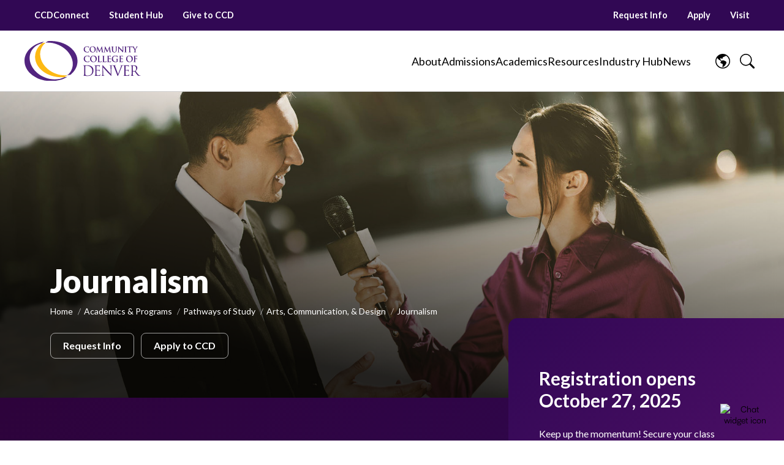

--- FILE ---
content_type: text/html; charset=UTF-8
request_url: https://www.ccd.edu/program/journalism
body_size: 26427
content:
<!DOCTYPE html>
<html  lang="en" dir="ltr" prefix="og: https://ogp.me/ns#" style="--alert-offset: 0px; --scrollbar-width: 0px;">
  <head>
    <meta charset="utf-8" />
<meta name="description" content="Journalism aims to see life and make sense of the world by sharing our stories. These stories find us, draw us closer, make us feel, and shape our decisions." />
<link rel="canonical" href="https://www.ccd.edu/program/journalism" />
<meta property="og:site_name" content="Community College of Denver" />
<meta property="og:type" content="article" />
<meta property="og:url" content="https://www.ccd.edu/program/journalism" />
<meta property="og:title" content="Journalism" />
<meta property="og:updated_time" content="2025-04-08T11:41:26-06:00" />
<meta property="article:published_time" content="2014-06-02T16:09:52-06:00" />
<meta property="article:modified_time" content="2025-04-08T11:41:26-06:00" />
<meta name="Generator" content="Drupal 10 (https://www.drupal.org)" />
<meta name="MobileOptimized" content="width" />
<meta name="HandheldFriendly" content="true" />
<meta name="viewport" content="width=device-width, initial-scale=1, shrink-to-fit=no" />
<meta http-equiv="x-ua-compatible" content="ie=edge" />
<script>window.a2a_config=window.a2a_config||{};a2a_config.callbacks=[];a2a_config.overlays=[];a2a_config.templates={};a2a_config.num_services = 5;
a2a_config.prioritize = ["facebook", "twitter", "linkedin", "email"];
a2a_config.icon_color = "#dddddd";</script>

    <title>Journalism | Community College of Denver</title>
    <meta name="p:domain_verify" content="1158a872ac3e477785645c6d8215b343"/>
    <link rel="apple-touch-icon" sizes="180x180" href="/apple-touch-icon.png">
    <link rel="icon" type="image/png" sizes="32x32" href="/favicon-32x32.png">
    <link rel="icon" type="image/png" sizes="16x16" href="/favicon-16x16.png">
    <link rel="manifest" href="/site.webmanifest">
    <link rel="mask-icon" href="/safari-pinned-tab.svg" color="#5bbad5">
    <meta name="msapplication-TileColor" content="#da532c">
    <meta name="theme-color" content="#ffffff">
    <meta name="facebook-domain-verification" content="2juk6txgaojxm1jpr7qwl9121axruw" />
    <script>
      window.GeckoChatSettings = {
        account_id: 'kLsODrBzyxTr4ro',
        auto_boot: true
      };
    </script>
    <script src="https://embed.geckochat.io"></script>
          <script src="https://cdn.userway.org/widget.js" data-account="hN3164PLWX"></script>
        <link rel="stylesheet" media="all" href="/sites/default/files/css/css_iaqmdCedZUdAWk_5KzCtIY_YBbymSh8wIK2D-7Bwfw0.css?delta=0&amp;language=en&amp;theme=ccd_barrio&amp;include=[base64]" />
<link rel="stylesheet" media="all" href="/sites/default/files/css/css_LfFLXDs5uHDjtvnOlZdfKo4vvBs52oKRZgKoYGLUuEE.css?delta=1&amp;language=en&amp;theme=ccd_barrio&amp;include=[base64]" />
<link rel="stylesheet" media="all" href="//fonts.googleapis.com/css?family=Lato:300,400,500,700,900" />
<link rel="stylesheet" media="all" href="//fonts.googleapis.com/css?family=Lato:ital:300,400,700" />
<link rel="stylesheet" media="all" href="//fonts.googleapis.com/css?family=Roboto+Condensed:400,700" />
<link rel="stylesheet" media="all" href="//fonts.googleapis.com/css?family=Roboto+Slab:300,400,700" />
<link rel="stylesheet" media="all" href="//fonts.googleapis.com/css?family=PT+Serif:400,700" />

    <script type="application/json" data-drupal-selector="drupal-settings-json">{"path":{"baseUrl":"\/","pathPrefix":"","currentPath":"node\/29","currentPathIsAdmin":false,"isFront":false,"currentLanguage":"en"},"pluralDelimiter":"\u0003","suppressDeprecationErrors":true,"gtag":{"tagId":"","consentMode":false,"otherIds":[],"events":[],"additionalConfigInfo":[]},"ajaxPageState":{"libraries":"[base64]","theme":"ccd_barrio","theme_token":null},"ajaxTrustedUrl":{"\/search":true},"gtm":{"tagId":null,"settings":{"data_layer":"dataLayer","include_environment":false},"tagIds":["GTM-KQKJ87"]},"field_group":{"html_element":{"mode":"card","context":"view","settings":{"classes":"title-box","show_empty_fields":false,"id":"","element":"div","show_label":false,"label_element":"h3","label_element_classes":"","attributes":"","effect":"none","speed":"fast"}}},"blazy":{"loadInvisible":false,"offset":100,"saveViewportOffsetDelay":50,"validateDelay":null,"container":"","loader":true,"unblazy":false,"visibleClass":false},"blazyIo":{"disconnect":false,"rootMargin":"0px","threshold":[0,0.25,0.5,0.75,1]},"slick":{"accessibility":true,"adaptiveHeight":false,"autoplay":false,"pauseOnHover":true,"pauseOnDotsHover":false,"pauseOnFocus":true,"autoplaySpeed":3000,"arrows":true,"downArrow":false,"downArrowTarget":"","downArrowOffset":0,"centerMode":false,"centerPadding":"50px","dots":false,"dotsClass":"slick-dots","draggable":true,"fade":false,"focusOnSelect":false,"infinite":true,"initialSlide":0,"lazyLoad":"ondemand","mouseWheel":false,"randomize":false,"rtl":false,"rows":1,"slidesPerRow":1,"slide":"","slidesToShow":1,"slidesToScroll":1,"speed":500,"swipe":true,"swipeToSlide":false,"edgeFriction":0.35,"touchMove":true,"touchThreshold":5,"useCSS":true,"cssEase":"ease","cssEaseBezier":"","cssEaseOverride":"","useTransform":true,"easing":"linear","variableWidth":false,"vertical":false,"verticalSwiping":false,"waitForAnimate":true},"user":{"uid":0,"permissionsHash":"2447faece9d381cb76574ce704020f289c46768e262fb2a1099b132aa804a17f"}}</script>
<script src="/sites/default/files/js/js_RuBloCjLUpBrjcFmdXFkO1GLSzn50teKWEHfxyNahg8.js?scope=header&amp;delta=0&amp;language=en&amp;theme=ccd_barrio&amp;include=eJxdjtsKwyAQRH_I6lO_R8bbYrNmgwqt_fomwUDbl-HMLCwHd8t5XWKwuYCiKRLACiF0wTrMBTpVWbtyjPcwZ072jNY4t-vGgjBxEx4pM1-1SsktzlaRJj2j25T3wTrUmsUQiwPfWh-7GCkSIY62gwzt8d81Hnj9jkXtQn4xZ-qIdrz5ng7HD1_kXvo"></script>
<script src="/modules/contrib/google_tag/js/gtag.js?t728u1"></script>
<script src="/modules/contrib/google_tag/js/gtm.js?t728u1"></script>

  </head>
  <body class="section-program layout-no-sidebars page-node-29 path-node page-node-type-program env-live">
    <!-- Facebook Pixel Code -->
    <script>
      !function(f,b,e,v,n,t,s){if(f.fbq)return;n=f.fbq=function(){n.callMethod?
        n.callMethod.apply(n,arguments):n.queue.push(arguments)};if(!f._fbq)f._fbq=n;
        n.push=n;n.loaded=!0;n.version='2.0';n.queue=[];t=b.createElement(e);t.async=!0;
        t.src=v;s=b.getElementsByTagName(e)[0];s.parentNode.insertBefore(t,s)}(window,
        document,'script','https://connect.facebook.net/en_US/fbevents.js');
      fbq('init', '109571416089215'); // Insert your pixel ID here.
      fbq('track', 'PageView');
    </script>
    <noscript><img height="1" width="1" style="display:none" src="https://www.facebook.com/tr?id=109571416089215&ev=PageView&noscript=1" /></noscript>
    <!-- DO NOT MODIFY -->
        <!-- End Facebook Pixel Code -->
    <a href="#main-content" class="visually-hidden focusable skip-link">
      Skip to main content
    </a>
    <noscript><iframe src="https://www.googletagmanager.com/ns.html?id=GTM-KQKJ87"
                  height="0" width="0" style="display:none;visibility:hidden"></iframe></noscript>

      <div class="dialog-off-canvas-main-canvas" data-off-canvas-main-canvas>
    

          <header class="navbar navbar-expand-lg" id="navbar-main" id="navbar" role="banner">
                <section class="region region-alert">
    <div class="views-element-container block block-views block-views-blockccd-alerts-block block-content" id="block-views-block-ccd-alerts-block">
  
    
      <div class="content">
      <div><div class="view view-ccd-alerts view-id-ccd_alerts view-display-id-block js-view-dom-id-0a8d2b886cfb57ee910e7e32b2891cbfc0c99de5dc5800aac3b062be59d1a856">
  
    
      
  
          </div>
</div>

    </div>
  </div>

  </section>

            <div class="navbar-top">
          <section class="region region-top">
    <nav role="navigation" aria-labelledby="block-system-menu-block-top-left-menu-menu" id="block-system-menu-block-top-left-menu" class="block block-menu navigation menu--top-left-menu">
            
  <h2 class="visually-hidden" id="block-system-menu-block-top-left-menu-menu">Top Left Menu</h2>
  

        
  <ul class="clearfix nav">
                  <li class="nav-item menu-mobile-main-item" style="--i: 10; --count: 12;">
            <a href="https://myportal.cccs.edu/CCD" target="_blank" class="nav-link nav-link-https--myportalcccsedu-ccd">CCDConnect</a>
    </li>
                  <li class="nav-item menu-mobile-main-item" style="--i: 11; --count: 12;">
            <a href="/student-hub" class="nav-link nav-link--student-hub" data-drupal-link-system-path="node/6708">Student Hub</a>
    </li>
                  <li class="nav-item menu-mobile-main-item" style="--i: 12; --count: 12;">
            <a href="https://www.ccd.edu/ccd-foundation" class="nav-link nav-link-https--wwwccdedu-ccd-foundation">Give to CCD</a>
    </li>
    </ul>

  </nav>
<nav role="navigation" aria-labelledby="block-system-menu-block-menu-header-menu-menu" id="block-system-menu-block-menu-header-menu" class="block block-menu navigation menu--menu-header-menu">
            
  <h2 class="visually-hidden" id="block-system-menu-block-menu-header-menu-menu">Header Menu</h2>
  

        
  <ul class="clearfix nav">
                  <li class="nav-item menu-mobile-main-item" style="--i: 7; --count: 12;">
            <a href="https://www.ccd.edu/node/8983" target="_blank" class="nav-link nav-link-https--wwwccdedu-node-8983">Request Info</a>
    </li>
                  <li class="nav-item menu-mobile-main-item" style="--i: 8; --count: 12;">
            <a href="https://www.ccd.edu/admissions-recruitment-outreach" target="_blank" class="nav-link nav-link-https--wwwccdedu-admissions-recruitment-outreach">Apply</a>
    </li>
                  <li class="nav-item menu-mobile-main-item" style="--i: 9; --count: 12;">
            <a href="https://www.ccd.edu/admissions-recruitment-outreach" target="_blank" class="nav-link nav-link-https--wwwccdedu-admissions-recruitment-outreach">Visit</a>
    </li>
    </ul>

  </nav>

  </section>

      </div>
      <div class="navbar-header">
          <section class="region region-navigation">
    <div id="block-simple-block-ccd-logo" class="block block-simple-block block-simple-blockccd-logo block-content">
  
    
      <div class="content">
      <div class="main-logo"><a class="site-logo" href="https://www.ccd.edu/" title="Home" rel="home"><img src="https://www.ccd.edu/themes/custom/ccd_barrio/images/ccd_logo_color_horiz.svg" alt="Home"></a></div>
    </div>
  </div>
<nav role="navigation" aria-labelledby="block-system-menu-block-tools-menu" id="block-system-menu-block-tools" class="block block-menu navigation menu--tools">
            
  <h2 class="visually-hidden" id="block-system-menu-block-tools-menu">Navigation</h2>
  

        <div id="main-menu" class="menu-nav" aria-hidden="true">
  <div class="menu-nav-primary">
    <div class="primary-menu">
                        <div class="menu-item-has-children">
            <button class="main-menu-button" aria-expanded="false" aria-label="About" tabindex="0" aria-controls="sub-menu-1">
              <span class="menu-mobile-button-text">About</span>
            </button>
          </div>
                                <div class="menu-item-has-children">
            <button class="main-menu-button" aria-expanded="false" aria-label="Admissions" tabindex="0" aria-controls="sub-menu-2">
              <span class="menu-mobile-button-text">Admissions</span>
            </button>
          </div>
                                <div class="menu-item-has-children">
            <button class="main-menu-button" aria-expanded="false" aria-label="Academics" tabindex="0" aria-controls="sub-menu-3">
              <span class="menu-mobile-button-text">Academics</span>
            </button>
          </div>
                                <div class="menu-item-has-children">
            <button class="main-menu-button" aria-expanded="false" aria-label="Resources" tabindex="0" aria-controls="sub-menu-4">
              <span class="menu-mobile-button-text">Resources</span>
            </button>
          </div>
                                <div class="menu-item-has-children">
            <button class="main-menu-button" aria-expanded="false" aria-label="Industry Hub" tabindex="0" aria-controls="sub-menu-5">
              <span class="menu-mobile-button-text">Industry Hub</span>
            </button>
          </div>
                                <div class="menu-item">
            <a href="/news" class="main-menu-button">
              <span class="menu-mobile-button-text">News</span>
            </a>
          </div>
                  </div>
    <div id="sub-menu" class="sub-menu-content">
      <div class="sub-menu-grid">
        <div class="sub-menu-section">
                      <div id="sub-menu-1" class="sub-menu-section-inner">
              <div class="sub-menu-section-title-wrap">
                <!-- <svg icon/> -->
                <div class="sub-menu-section-title">About</div>
                <div class="sub-menu-section-primary-links"></div>
              </div>
              <div>
                <div class="sub-menu-section-list">
                                                                          <div class="flex-col">
                                                                        <li class="sub-menu-section-list-item" style="--i: 0; --count: 3;">
                            <a class="nav-link" href="/about/ccd-about-us">
                              <span class='nav-link-arrow'></span>
                              <span class='nav-link-text'>About CCD</span>
                            </a>
                          </li>
                                                                                                                        <li class="sub-menu-section-list-item" style="--i: 1; --count: 3;">
                            <a class="nav-link" href="https://www.ccd.edu/office-president">
                              <span class='nav-link-arrow'></span>
                              <span class='nav-link-text'>Office of the President</span>
                            </a>
                          </li>
                                                                                                                        <li class="sub-menu-section-list-item" style="--i: 2; --count: 3;">
                            <a class="nav-link" href="/about/vision-mission-strategic-plan">
                              <span class='nav-link-arrow'></span>
                              <span class='nav-link-text'>Mission &amp; Strategic Plan</span>
                            </a>
                          </li>
                                                                                                                        <li class="sub-menu-section-list-item" style="--i: 3; --count: 3;">
                            <a class="nav-link" href="/accreditation">
                              <span class='nav-link-arrow'></span>
                              <span class='nav-link-text'>Accreditation</span>
                            </a>
                          </li>
                                                                                                                        <li class="sub-menu-section-list-item" style="--i: 4; --count: 3;">
                            <a class="nav-link" href="/alumni-association">
                              <span class='nav-link-arrow'></span>
                              <span class='nav-link-text'>Alumni Association</span>
                            </a>
                          </li>
                                                                                          </div>
                                      <div class="flex-col">
                                                                        <li class="sub-menu-section-list-item" style="--i: 0; --count: 3;">
                            <a class="nav-link" href="https://www.ccd.edu/marketing-and-communications">
                              <span class='nav-link-arrow'></span>
                              <span class='nav-link-text'>Marketing and Communications </span>
                            </a>
                          </li>
                                                                                                                        <li class="sub-menu-section-list-item" style="--i: 1; --count: 3;">
                            <a class="nav-link" href="https://www.schooljobs.com/careers/ccd">
                              <span class='nav-link-arrow'></span>
                              <span class='nav-link-text'>Careers</span>
                            </a>
                          </li>
                                                                                                                        <li class="sub-menu-section-list-item" style="--i: 2; --count: 3;">
                            <a class="nav-link" href="/ccd-foundation">
                              <span class='nav-link-arrow'></span>
                              <span class='nav-link-text'>CCD Foundation</span>
                            </a>
                          </li>
                                                                                                                        <li class="sub-menu-section-list-item" style="--i: 3; --count: 3;">
                            <a class="nav-link" href="/about/community-clinics">
                              <span class='nav-link-arrow'></span>
                              <span class='nav-link-text'>Community Clinics</span>
                            </a>
                          </li>
                                                                                                                        <li class="sub-menu-section-list-item" style="--i: 4; --count: 3;">
                            <a class="nav-link" href="/departments">
                              <span class='nav-link-arrow'></span>
                              <span class='nav-link-text'>Departments A-Z</span>
                            </a>
                          </li>
                                                                                          </div>
                                      <div class="flex-col">
                                                                        <li class="sub-menu-section-list-item" style="--i: 0; --count: 3;">
                            <a class="nav-link" href="/directory">
                              <span class='nav-link-arrow'></span>
                              <span class='nav-link-text'>Directory</span>
                            </a>
                          </li>
                                                                                                                        <li class="sub-menu-section-list-item" style="--i: 1; --count: 3;">
                            <a class="nav-link" href="/leading-equity">
                              <span class='nav-link-arrow'></span>
                              <span class='nav-link-text'>Moon Shot for Social &amp; Economic Mobility</span>
                            </a>
                          </li>
                                                                                                                        <li class="sub-menu-section-list-item" style="--i: 2; --count: 3;">
                            <a class="nav-link" href="/presidential-search">
                              <span class='nav-link-arrow'></span>
                              <span class='nav-link-text'>Presidential Search</span>
                            </a>
                          </li>
                                                                                                                        <li class="sub-menu-section-list-item" style="--i: 3; --count: 3;">
                            <a class="nav-link" href="https://www.ccd.edu/news">
                              <span class='nav-link-arrow'></span>
                              <span class='nav-link-text'>News</span>
                            </a>
                          </li>
                                                                                                                        <li class="sub-menu-section-list-item" style="--i: 4; --count: 3;">
                            <a class="nav-link" href="/whyccd">
                              <span class='nav-link-arrow'></span>
                              <span class='nav-link-text'>Why CCD?</span>
                            </a>
                          </li>
                                                                                          </div>
                                  </div>
              </div>
            </div>
                      <div id="sub-menu-2" class="sub-menu-section-inner">
              <div class="sub-menu-section-title-wrap">
                <!-- <svg icon/> -->
                <div class="sub-menu-section-title">Admissions</div>
                <div class="sub-menu-section-primary-links"></div>
              </div>
              <div>
                <div class="sub-menu-section-list">
                                                                          <div class="flex-col">
                                                                        <li class="sub-menu-section-list-item" style="--i: 0; --count: 3;">
                            <a class="nav-link" href="https://www.ccd.edu/admissions-recruitment-outreach">
                              <span class='nav-link-arrow'></span>
                              <span class='nav-link-text'>Apply</span>
                            </a>
                          </li>
                                                                                                                        <li class="sub-menu-section-list-item" style="--i: 1; --count: 3;">
                            <a class="nav-link" href="/admissions-recruitment-outreach">
                              <span class='nav-link-arrow'></span>
                              <span class='nav-link-text'>Admissions, Recruitment, &amp; Outreach</span>
                            </a>
                          </li>
                                                                                                                        <li class="sub-menu-section-list-item" style="--i: 2; --count: 3;">
                            <a class="nav-link" href="/high-school-connections">
                              <span class='nav-link-arrow'></span>
                              <span class='nav-link-text'>Concurrent Enrollment</span>
                            </a>
                          </li>
                                                                                                                        <li class="sub-menu-section-list-item" style="--i: 3; --count: 3;">
                            <a class="nav-link" href="/financial-aid-scholarships/guide-financial-aid/calculating-cost-attend-ccd">
                              <span class='nav-link-arrow'></span>
                              <span class='nav-link-text'>Cost Calculator</span>
                            </a>
                          </li>
                                                                                                                        <li class="sub-menu-section-list-item" style="--i: 4; --count: 3;">
                            <a class="nav-link" href="/testing-center/momentum-credit-get-college-credit-what-you-know">
                              <span class='nav-link-arrow'></span>
                              <span class='nav-link-text'>Credit for Prior Learning</span>
                            </a>
                          </li>
                                                                                          </div>
                                      <div class="flex-col">
                                                                        <li class="sub-menu-section-list-item" style="--i: 0; --count: 3;">
                            <a class="nav-link" href="/dreamers-undocumented-student-information">
                              <span class='nav-link-arrow'></span>
                              <span class='nav-link-text'>DREAMers &amp; Undocumented Students</span>
                            </a>
                          </li>
                                                                                                                        <li class="sub-menu-section-list-item" style="--i: 1; --count: 3;">
                            <a class="nav-link" href="/educational-opportunity-center">
                              <span class='nav-link-arrow'></span>
                              <span class='nav-link-text'>Educational Opportunity Center</span>
                            </a>
                          </li>
                                                                                                                        <li class="sub-menu-section-list-item" style="--i: 2; --count: 3;">
                            <a class="nav-link" href="/financial-aid-scholarships">
                              <span class='nav-link-arrow'></span>
                              <span class='nav-link-text'>Financial Aid &amp; Scholarships</span>
                            </a>
                          </li>
                                                                                                                        <li class="sub-menu-section-list-item" style="--i: 3; --count: 3;">
                            <a class="nav-link" href="/international-students">
                              <span class='nav-link-arrow'></span>
                              <span class='nav-link-text'>International Students</span>
                            </a>
                          </li>
                                                                                                                        <li class="sub-menu-section-list-item" style="--i: 4; --count: 3;">
                            <a class="nav-link" href="https://ccd.elluciancrmrecruit.com/Apply/Account/ProspectInquiry?f=413af394-410b-40c8-9a7f-ffecd4f6a16d&amp;o=f3d4060b-c876-4456-9f43-ed30dd8cbee4">
                              <span class='nav-link-arrow'></span>
                              <span class='nav-link-text'>Request Information</span>
                            </a>
                          </li>
                                                                                          </div>
                                      <div class="flex-col">
                                                                        <li class="sub-menu-section-list-item" style="--i: 0; --count: 3;">
                            <a class="nav-link" href="/office-registration-and-records/residency-requirements">
                              <span class='nav-link-arrow'></span>
                              <span class='nav-link-text'>Residency Information</span>
                            </a>
                          </li>
                                                                                                                        <li class="sub-menu-section-list-item" style="--i: 1; --count: 3;">
                            <a class="nav-link" href="https://ccd.elluciancrmrecruit.com/Apply/Events">
                              <span class='nav-link-arrow'></span>
                              <span class='nav-link-text'>Tour CCD</span>
                            </a>
                          </li>
                                                                                                                        <li class="sub-menu-section-list-item" style="--i: 2; --count: 3;">
                            <a class="nav-link" href="/cashiers-office/tuition-rates-credit-hour">
                              <span class='nav-link-arrow'></span>
                              <span class='nav-link-text'>Tuition Rates</span>
                            </a>
                          </li>
                                                                                                                                                                                                                                      </div>
                                  </div>
              </div>
            </div>
                      <div id="sub-menu-3" class="sub-menu-section-inner">
              <div class="sub-menu-section-title-wrap">
                <!-- <svg icon/> -->
                <div class="sub-menu-section-title">Academics</div>
                <div class="sub-menu-section-primary-links"></div>
              </div>
              <div>
                <div class="sub-menu-section-list">
                                                                          <div class="flex-col">
                                                                        <li class="sub-menu-section-list-item" style="--i: 0; --count: 3;">
                            <a class="nav-link" href="/academic-pathways">
                              <span class='nav-link-arrow'></span>
                              <span class='nav-link-text'>Academic Pathways</span>
                            </a>
                          </li>
                                                                                                                        <li class="sub-menu-section-list-item" style="--i: 1; --count: 3;">
                            <a class="nav-link" href="/programs/a-z">
                              <span class='nav-link-arrow'></span>
                              <span class='nav-link-text'>All Programs</span>
                            </a>
                          </li>
                                                                                                                        <li class="sub-menu-section-list-item" style="--i: 2; --count: 3;">
                            <a class="nav-link" href="/academic-advising-student-success-center">
                              <span class='nav-link-arrow'></span>
                              <span class='nav-link-text'>Academic Advising</span>
                            </a>
                          </li>
                                                                                                                        <li class="sub-menu-section-list-item" style="--i: 3; --count: 3;">
                            <a class="nav-link" href="/academic-calendar">
                              <span class='nav-link-arrow'></span>
                              <span class='nav-link-text'>Academic Calendar</span>
                            </a>
                          </li>
                                                                                                                        <li class="sub-menu-section-list-item" style="--i: 4; --count: 3;">
                            <a class="nav-link" href="/ccd-online">
                              <span class='nav-link-arrow'></span>
                              <span class='nav-link-text'>CCD Online</span>
                            </a>
                          </li>
                                                                                          </div>
                                      <div class="flex-col">
                                                                        <li class="sub-menu-section-list-item" style="--i: 0; --count: 3;">
                            <a class="nav-link" href="/student-resources/computer-zones">
                              <span class='nav-link-arrow'></span>
                              <span class='nav-link-text'>Computer Zones</span>
                            </a>
                          </li>
                                                                                                                        <li class="sub-menu-section-list-item" style="--i: 1; --count: 3;">
                            <a class="nav-link" href="https://www.campusce.net/ccdenver/category/category.aspx">
                              <span class='nav-link-arrow'></span>
                              <span class='nav-link-text'>Continuing Education &amp; Noncredit</span>
                            </a>
                          </li>
                                                                                                                        <li class="sub-menu-section-list-item" style="--i: 2; --count: 3;">
                            <a class="nav-link" href="https://catalog.ccd.edu/#_ga=2.179887140.1615577910.1606753838-980762383.1586297916">
                              <span class='nav-link-arrow'></span>
                              <span class='nav-link-text'>Course Catalog</span>
                            </a>
                          </li>
                                                                                                                        <li class="sub-menu-section-list-item" style="--i: 3; --count: 3;">
                            <a class="nav-link" href="/excel-zone">
                              <span class='nav-link-arrow'></span>
                              <span class='nav-link-text'>EXCEL! Zone</span>
                            </a>
                          </li>
                                                                                                                        <li class="sub-menu-section-list-item" style="--i: 4; --count: 3;">
                            <a class="nav-link" href="/program/high-school-diploma">
                              <span class='nav-link-arrow'></span>
                              <span class='nav-link-text'>High School Diploma</span>
                            </a>
                          </li>
                                                                                          </div>
                                      <div class="flex-col">
                                                                        <li class="sub-menu-section-list-item" style="--i: 0; --count: 3;">
                            <a class="nav-link" href="/honors-programs-societies">
                              <span class='nav-link-arrow'></span>
                              <span class='nav-link-text'>Honors Programs &amp; Societies</span>
                            </a>
                          </li>
                                                                                                                        <li class="sub-menu-section-list-item" style="--i: 1; --count: 3;">
                            <a class="nav-link" href="/office-provost">
                              <span class='nav-link-arrow'></span>
                              <span class='nav-link-text'>Office of the Provost</span>
                            </a>
                          </li>
                                                                                                                        <li class="sub-menu-section-list-item" style="--i: 2; --count: 3;">
                            <a class="nav-link" href="https://www.ccd.edu/office-registration-and-records/registering-classes">
                              <span class='nav-link-arrow'></span>
                              <span class='nav-link-text'>Register for Classes</span>
                            </a>
                          </li>
                                                                                                                        <li class="sub-menu-section-list-item" style="--i: 3; --count: 3;">
                            <a class="nav-link" href="https://erpdnssb.cccs.edu/PRODCCD/bwckschd.p_disp_dyn_sched#_ga=2.230418452.948167108.1610377269-645868908.1603899774">
                              <span class='nav-link-arrow'></span>
                              <span class='nav-link-text'>Schedule of Courses</span>
                            </a>
                          </li>
                                                                                                                                                                </div>
                                  </div>
              </div>
            </div>
                      <div id="sub-menu-4" class="sub-menu-section-inner">
              <div class="sub-menu-section-title-wrap">
                <!-- <svg icon/> -->
                <div class="sub-menu-section-title">Resources</div>
                <div class="sub-menu-section-primary-links"></div>
              </div>
              <div>
                <div class="sub-menu-section-list">
                                                                          <div class="flex-col">
                                                                        <li class="sub-menu-section-list-item" style="--i: 0; --count: 3;">
                            <a class="nav-link" href="/accessibility-center">
                              <span class='nav-link-arrow'></span>
                              <span class='nav-link-text'>Accessibility Center</span>
                            </a>
                          </li>
                                                                                                                        <li class="sub-menu-section-list-item" style="--i: 1; --count: 3;">
                            <a class="nav-link" href="https://www.aurariarecoverycommunity.com/">
                              <span class='nav-link-arrow'></span>
                              <span class='nav-link-text'>Auraria Recovery Community</span>
                            </a>
                          </li>
                                                                                                                        <li class="sub-menu-section-list-item" style="--i: 2; --count: 3;">
                            <a class="nav-link" href="/ccd-life/student-clubs-organizations">
                              <span class='nav-link-arrow'></span>
                              <span class='nav-link-text'>Clubs &amp; Organizations</span>
                            </a>
                          </li>
                                                                                                                        <li class="sub-menu-section-list-item" style="--i: 3; --count: 3;">
                            <a class="nav-link" href="/counseling-center">
                              <span class='nav-link-arrow'></span>
                              <span class='nav-link-text'>Counseling Center</span>
                            </a>
                          </li>
                                                                                                                        <li class="sub-menu-section-list-item" style="--i: 4; --count: 3;">
                            <a class="nav-link" href="/docs">
                              <span class='nav-link-arrow'></span>
                              <span class='nav-link-text'>Document Library</span>
                            </a>
                          </li>
                                                                                                                        <li class="sub-menu-section-list-item" style="--i: 5; --count: 3;">
                            <a class="nav-link" href="/calendar">
                              <span class='nav-link-arrow'></span>
                              <span class='nav-link-text'>Event Calendar</span>
                            </a>
                          </li>
                                                                                                                        <li class="sub-menu-section-list-item" style="--i: 6; --count: 3;">
                            <a class="nav-link" href="https://www.ccd.edu/how-do-i-make-complaint-or-appeal">
                              <span class='nav-link-arrow'></span>
                              <span class='nav-link-text'>File a Complaint</span>
                            </a>
                          </li>
                                                                                          </div>
                                      <div class="flex-col">
                                                                        <li class="sub-menu-section-list-item" style="--i: 0; --count: 3;">
                            <a class="nav-link" href="https://healthcenter1.com/">
                              <span class='nav-link-arrow'></span>
                              <span class='nav-link-text'>Health Center</span>
                            </a>
                          </li>
                                                                                                                        <li class="sub-menu-section-list-item" style="--i: 1; --count: 3;">
                            <a class="nav-link" href="/student-programming-activities-resource-center-sparc/resource-center/health-and-well-being">
                              <span class='nav-link-arrow'></span>
                              <span class='nav-link-text'>Health &amp; Wellbeing Resources</span>
                            </a>
                          </li>
                                                                                                                        <li class="sub-menu-section-list-item" style="--i: 2; --count: 3;">
                            <a class="nav-link" href="https://www.msudenver.edu/lgbtq/">
                              <span class='nav-link-arrow'></span>
                              <span class='nav-link-text'>LGBTQ Student Resource Center</span>
                            </a>
                          </li>
                                                                                                                        <li class="sub-menu-section-list-item" style="--i: 3; --count: 3;">
                            <a class="nav-link" href="http://www.thepca.org/">
                              <span class='nav-link-arrow'></span>
                              <span class='nav-link-text'>Phoenix Center at Auraria</span>
                            </a>
                          </li>
                                                                                                                        <li class="sub-menu-section-list-item" style="--i: 4; --count: 3;">
                            <a class="nav-link" href="/student-conduct-support">
                              <span class='nav-link-arrow'></span>
                              <span class='nav-link-text'>Student Conduct &amp; Support</span>
                            </a>
                          </li>
                                                                                                                        <li class="sub-menu-section-list-item" style="--i: 5; --count: 3;">
                            <a class="nav-link" href="/student-government-association">
                              <span class='nav-link-arrow'></span>
                              <span class='nav-link-text'>Student Government Association</span>
                            </a>
                          </li>
                                                                                                                        <li class="sub-menu-section-list-item" style="--i: 6; --count: 3;">
                            <a class="nav-link" href="/student-resources/ombudsperson">
                              <span class='nav-link-arrow'></span>
                              <span class='nav-link-text'>Student Ombudsperson</span>
                            </a>
                          </li>
                                                                                          </div>
                                      <div class="flex-col">
                                                                        <li class="sub-menu-section-list-item" style="--i: 0; --count: 3;">
                            <a class="nav-link" href="/student-programming-activities-resource-center-sparc">
                              <span class='nav-link-arrow'></span>
                              <span class='nav-link-text'>Student Programming and Activities(SPARC)</span>
                            </a>
                          </li>
                                                                                                                        <li class="sub-menu-section-list-item" style="--i: 1; --count: 3;">
                            <a class="nav-link" href="/student-hub">
                              <span class='nav-link-arrow'></span>
                              <span class='nav-link-text'>Student Hub</span>
                            </a>
                          </li>
                                                                                                                        <li class="sub-menu-section-list-item" style="--i: 2; --count: 3;">
                            <a class="nav-link" href="https://www.ccd.edu/student-success-technology">
                              <span class='nav-link-arrow'></span>
                              <span class='nav-link-text'>Student Success Technology</span>
                            </a>
                          </li>
                                                                                                                        <li class="sub-menu-section-list-item" style="--i: 3; --count: 3;">
                            <a class="nav-link" href="/testing-center/momentum-credit-get-college-credit-what-you-know">
                              <span class='nav-link-arrow'></span>
                              <span class='nav-link-text'>Testing Center</span>
                            </a>
                          </li>
                                                                                                                        <li class="sub-menu-section-list-item" style="--i: 4; --count: 3;">
                            <a class="nav-link" href="https://www.ccd.edu/ccd-transfer-agreements">
                              <span class='nav-link-arrow'></span>
                              <span class='nav-link-text'>Transfer Services</span>
                            </a>
                          </li>
                                                                                                                        <li class="sub-menu-section-list-item" style="--i: 5; --count: 3;">
                            <a class="nav-link" href="/veterans-services-center">
                              <span class='nav-link-arrow'></span>
                              <span class='nav-link-text'>Veterans Services Center</span>
                            </a>
                          </li>
                                                                                                                                                                </div>
                                  </div>
              </div>
            </div>
                      <div id="sub-menu-5" class="sub-menu-section-inner">
              <div class="sub-menu-section-title-wrap">
                <!-- <svg icon/> -->
                <div class="sub-menu-section-title">Industry Hub</div>
                <div class="sub-menu-section-primary-links"></div>
              </div>
              <div>
                <div class="sub-menu-section-list">
                                                                          <div class="flex-col">
                                                                        <li class="sub-menu-section-list-item" style="--i: 0; --count: 3;">
                            <a class="nav-link" href="https://www.schooljobs.com/careers/ccd">
                              <span class='nav-link-arrow'></span>
                              <span class='nav-link-text'>CCD Careers</span>
                            </a>
                          </li>
                                                                                                                        <li class="sub-menu-section-list-item" style="--i: 1; --count: 3;">
                            <a class="nav-link" href="/center-workforce-initiatives">
                              <span class='nav-link-arrow'></span>
                              <span class='nav-link-text'>Center for Workforce Initiatives</span>
                            </a>
                          </li>
                                                                                          </div>
                                      <div class="flex-col">
                                                                        <li class="sub-menu-section-list-item" style="--i: 0; --count: 3;">
                            <a class="nav-link" href="https://support.joinhandshake.com/hc/en-us/articles/115011431228-Getting-Started-With-Handshake-Employers">
                              <span class='nav-link-arrow'></span>
                              <span class='nav-link-text'>Handshake (for businesses)</span>
                            </a>
                          </li>
                                                                                                                        <li class="sub-menu-section-list-item" style="--i: 1; --count: 3;">
                            <a class="nav-link" href="https://ccd.joinhandshake.com/login">
                              <span class='nav-link-arrow'></span>
                              <span class='nav-link-text'>Handshake (for students)</span>
                            </a>
                          </li>
                                                                                          </div>
                                      <div class="flex-col">
                                                                        <li class="sub-menu-section-list-item" style="--i: 0; --count: 3;">
                            <a class="nav-link" href="/industry-hub">
                              <span class='nav-link-arrow'></span>
                              <span class='nav-link-text'>Industry Hub</span>
                            </a>
                          </li>
                                                                                                                        <li class="sub-menu-section-list-item" style="--i: 1; --count: 3;">
                            <a class="nav-link" href="/financial-aid-scholarships/types-aid/come-work-us-work-study-student">
                              <span class='nav-link-arrow'></span>
                              <span class='nav-link-text'>Work Study Jobs</span>
                            </a>
                          </li>
                                                                                          </div>
                                  </div>
              </div>
            </div>
                      <div id="sub-menu-6" class="sub-menu-section-inner">
              <div class="sub-menu-section-title-wrap">
                <!-- <svg icon/> -->
                <div class="sub-menu-section-title">News</div>
                <div class="sub-menu-section-primary-links"></div>
              </div>
              <div>
                <div class="sub-menu-section-list">
                                                                          <div class="flex-col">
                                                                                                                                                                                      </div>
                                      <div class="flex-col">
                                                                                                                                                                                      </div>
                                      <div class="flex-col">
                                                                                                                                                                                      </div>
                                  </div>
              </div>
            </div>
                  </div>
      </div>
      <button class="sub-menu-backdrop" aria-label="close" aria-controls="sub-menu" type="button" tabindex="-1"></button>
    </div>
  </div>
  <div id="menu-mobile" class="menu-mobile" aria-hidden="true">
    <div class="menu-mobile-inner">
      <div class="menu-mobile-content">
        <div class="menu-mobile-main">
          <ul class="" aria-hidden="false">
                          <li class="menu-mobile-main-item" style="--i: 1; --count: 12;">
                                  <button class="menu-mobile-button" aria-controls="menu-mobile-section-1" aria-expanded="false" tabindex="0">
                    <span>About</span>
                  </button>
                              </li>
                          <li class="menu-mobile-main-item" style="--i: 2; --count: 12;">
                                  <button class="menu-mobile-button" aria-controls="menu-mobile-section-2" aria-expanded="false" tabindex="0">
                    <span>Admissions</span>
                  </button>
                              </li>
                          <li class="menu-mobile-main-item" style="--i: 3; --count: 12;">
                                  <button class="menu-mobile-button" aria-controls="menu-mobile-section-3" aria-expanded="false" tabindex="0">
                    <span>Academics</span>
                  </button>
                              </li>
                          <li class="menu-mobile-main-item" style="--i: 4; --count: 12;">
                                  <button class="menu-mobile-button" aria-controls="menu-mobile-section-4" aria-expanded="false" tabindex="0">
                    <span>Resources</span>
                  </button>
                              </li>
                          <li class="menu-mobile-main-item" style="--i: 5; --count: 12;">
                                  <button class="menu-mobile-button" aria-controls="menu-mobile-section-5" aria-expanded="false" tabindex="0">
                    <span>Industry Hub</span>
                  </button>
                              </li>
                          <li class="menu-mobile-main-item" style="--i: 6; --count: 12;">
                                  <a href="/news" class="menu-mobile-button">
                    <span>News</span>
                  </a>
                              </li>
                      </ul>
          <div class="menu-top-right">
            
  <ul class="clearfix nav">
                  <li class="nav-item menu-mobile-main-item" style="--i: 7; --count: 12;">
            <a href="https://www.ccd.edu/node/8983" target="_blank" class="nav-link nav-link-https--wwwccdedu-node-8983">Request Info</a>
    </li>
                  <li class="nav-item menu-mobile-main-item" style="--i: 8; --count: 12;">
            <a href="https://www.ccd.edu/admissions-recruitment-outreach" target="_blank" class="nav-link nav-link-https--wwwccdedu-admissions-recruitment-outreach">Apply</a>
    </li>
                  <li class="nav-item menu-mobile-main-item" style="--i: 9; --count: 12;">
            <a href="https://www.ccd.edu/admissions-recruitment-outreach" target="_blank" class="nav-link nav-link-https--wwwccdedu-admissions-recruitment-outreach">Visit</a>
    </li>
    </ul>

          </div>
          <div class="menu-top-left">
            
  <ul class="clearfix nav">
                  <li class="nav-item menu-mobile-main-item" style="--i: 10; --count: 12;">
            <a href="https://myportal.cccs.edu/CCD" target="_blank" class="nav-link nav-link-https--myportalcccsedu-ccd">CCDConnect</a>
    </li>
                  <li class="nav-item menu-mobile-main-item" style="--i: 11; --count: 12;">
            <a href="/student-hub" class="nav-link nav-link--student-hub" data-drupal-link-system-path="node/6708">Student Hub</a>
    </li>
                  <li class="nav-item menu-mobile-main-item" style="--i: 12; --count: 12;">
            <a href="https://www.ccd.edu/ccd-foundation" class="nav-link nav-link-https--wwwccdedu-ccd-foundation">Give to CCD</a>
    </li>
    </ul>

          </div>
        </div>
        <ul class="menu-mobile-section-wrap" aria-hidden="true">
          <button class="menu-mobile-back-button" type="button" aria-controls="menu-mobile-main" aria-label="close"  >All</button>
                                    <li id="menu-mobile-section-1" class="menu-mobile-section" aria-hidden="true">
                <div class="menu-mobile-title-wrap">
                  <div class="menu-mobile-section-title">About</div>
                  <div class="menu-mobile-section-primary-links"></div>
                </div>
                <ul class="menu-mobile-section-list">
                                      <li class="menu-mobile-section-list-item" style="--i: 1; --count: 15;">
                      <a class="nav-link" href="/about/ccd-about-us">
                        <span class='nav-link-arrow'></span>
                        <span class='nav-link-text'>About CCD</span>
                      </a>
                    </li>
                                      <li class="menu-mobile-section-list-item" style="--i: 2; --count: 15;">
                      <a class="nav-link" href="https://www.ccd.edu/office-president">
                        <span class='nav-link-arrow'></span>
                        <span class='nav-link-text'>Office of the President</span>
                      </a>
                    </li>
                                      <li class="menu-mobile-section-list-item" style="--i: 3; --count: 15;">
                      <a class="nav-link" href="/about/vision-mission-strategic-plan">
                        <span class='nav-link-arrow'></span>
                        <span class='nav-link-text'>Mission &amp; Strategic Plan</span>
                      </a>
                    </li>
                                      <li class="menu-mobile-section-list-item" style="--i: 4; --count: 15;">
                      <a class="nav-link" href="/accreditation">
                        <span class='nav-link-arrow'></span>
                        <span class='nav-link-text'>Accreditation</span>
                      </a>
                    </li>
                                      <li class="menu-mobile-section-list-item" style="--i: 5; --count: 15;">
                      <a class="nav-link" href="/alumni-association">
                        <span class='nav-link-arrow'></span>
                        <span class='nav-link-text'>Alumni Association</span>
                      </a>
                    </li>
                                      <li class="menu-mobile-section-list-item" style="--i: 6; --count: 15;">
                      <a class="nav-link" href="https://www.ccd.edu/marketing-and-communications">
                        <span class='nav-link-arrow'></span>
                        <span class='nav-link-text'>Marketing and Communications </span>
                      </a>
                    </li>
                                      <li class="menu-mobile-section-list-item" style="--i: 7; --count: 15;">
                      <a class="nav-link" href="https://www.schooljobs.com/careers/ccd">
                        <span class='nav-link-arrow'></span>
                        <span class='nav-link-text'>Careers</span>
                      </a>
                    </li>
                                      <li class="menu-mobile-section-list-item" style="--i: 8; --count: 15;">
                      <a class="nav-link" href="/ccd-foundation">
                        <span class='nav-link-arrow'></span>
                        <span class='nav-link-text'>CCD Foundation</span>
                      </a>
                    </li>
                                      <li class="menu-mobile-section-list-item" style="--i: 9; --count: 15;">
                      <a class="nav-link" href="/about/community-clinics">
                        <span class='nav-link-arrow'></span>
                        <span class='nav-link-text'>Community Clinics</span>
                      </a>
                    </li>
                                      <li class="menu-mobile-section-list-item" style="--i: 10; --count: 15;">
                      <a class="nav-link" href="/departments">
                        <span class='nav-link-arrow'></span>
                        <span class='nav-link-text'>Departments A-Z</span>
                      </a>
                    </li>
                                      <li class="menu-mobile-section-list-item" style="--i: 11; --count: 15;">
                      <a class="nav-link" href="/directory">
                        <span class='nav-link-arrow'></span>
                        <span class='nav-link-text'>Directory</span>
                      </a>
                    </li>
                                      <li class="menu-mobile-section-list-item" style="--i: 12; --count: 15;">
                      <a class="nav-link" href="/leading-equity">
                        <span class='nav-link-arrow'></span>
                        <span class='nav-link-text'>Moon Shot for Social &amp; Economic Mobility</span>
                      </a>
                    </li>
                                      <li class="menu-mobile-section-list-item" style="--i: 13; --count: 15;">
                      <a class="nav-link" href="/presidential-search">
                        <span class='nav-link-arrow'></span>
                        <span class='nav-link-text'>Presidential Search</span>
                      </a>
                    </li>
                                      <li class="menu-mobile-section-list-item" style="--i: 14; --count: 15;">
                      <a class="nav-link" href="https://www.ccd.edu/news">
                        <span class='nav-link-arrow'></span>
                        <span class='nav-link-text'>News</span>
                      </a>
                    </li>
                                      <li class="menu-mobile-section-list-item" style="--i: 15; --count: 15;">
                      <a class="nav-link" href="/whyccd">
                        <span class='nav-link-arrow'></span>
                        <span class='nav-link-text'>Why CCD?</span>
                      </a>
                    </li>
                                  </ul>
              </li>
                                                <li id="menu-mobile-section-2" class="menu-mobile-section" aria-hidden="true">
                <div class="menu-mobile-title-wrap">
                  <div class="menu-mobile-section-title">Admissions</div>
                  <div class="menu-mobile-section-primary-links"></div>
                </div>
                <ul class="menu-mobile-section-list">
                                      <li class="menu-mobile-section-list-item" style="--i: 1; --count: 13;">
                      <a class="nav-link" href="https://www.ccd.edu/admissions-recruitment-outreach">
                        <span class='nav-link-arrow'></span>
                        <span class='nav-link-text'>Apply</span>
                      </a>
                    </li>
                                      <li class="menu-mobile-section-list-item" style="--i: 2; --count: 13;">
                      <a class="nav-link" href="/admissions-recruitment-outreach">
                        <span class='nav-link-arrow'></span>
                        <span class='nav-link-text'>Admissions, Recruitment, &amp; Outreach</span>
                      </a>
                    </li>
                                      <li class="menu-mobile-section-list-item" style="--i: 3; --count: 13;">
                      <a class="nav-link" href="/high-school-connections">
                        <span class='nav-link-arrow'></span>
                        <span class='nav-link-text'>Concurrent Enrollment</span>
                      </a>
                    </li>
                                      <li class="menu-mobile-section-list-item" style="--i: 4; --count: 13;">
                      <a class="nav-link" href="/financial-aid-scholarships/guide-financial-aid/calculating-cost-attend-ccd">
                        <span class='nav-link-arrow'></span>
                        <span class='nav-link-text'>Cost Calculator</span>
                      </a>
                    </li>
                                      <li class="menu-mobile-section-list-item" style="--i: 5; --count: 13;">
                      <a class="nav-link" href="/testing-center/momentum-credit-get-college-credit-what-you-know">
                        <span class='nav-link-arrow'></span>
                        <span class='nav-link-text'>Credit for Prior Learning</span>
                      </a>
                    </li>
                                      <li class="menu-mobile-section-list-item" style="--i: 6; --count: 13;">
                      <a class="nav-link" href="/dreamers-undocumented-student-information">
                        <span class='nav-link-arrow'></span>
                        <span class='nav-link-text'>DREAMers &amp; Undocumented Students</span>
                      </a>
                    </li>
                                      <li class="menu-mobile-section-list-item" style="--i: 7; --count: 13;">
                      <a class="nav-link" href="/educational-opportunity-center">
                        <span class='nav-link-arrow'></span>
                        <span class='nav-link-text'>Educational Opportunity Center</span>
                      </a>
                    </li>
                                      <li class="menu-mobile-section-list-item" style="--i: 8; --count: 13;">
                      <a class="nav-link" href="/financial-aid-scholarships">
                        <span class='nav-link-arrow'></span>
                        <span class='nav-link-text'>Financial Aid &amp; Scholarships</span>
                      </a>
                    </li>
                                      <li class="menu-mobile-section-list-item" style="--i: 9; --count: 13;">
                      <a class="nav-link" href="/international-students">
                        <span class='nav-link-arrow'></span>
                        <span class='nav-link-text'>International Students</span>
                      </a>
                    </li>
                                      <li class="menu-mobile-section-list-item" style="--i: 10; --count: 13;">
                      <a class="nav-link" href="https://ccd.elluciancrmrecruit.com/Apply/Account/ProspectInquiry?f=413af394-410b-40c8-9a7f-ffecd4f6a16d&amp;o=f3d4060b-c876-4456-9f43-ed30dd8cbee4">
                        <span class='nav-link-arrow'></span>
                        <span class='nav-link-text'>Request Information</span>
                      </a>
                    </li>
                                      <li class="menu-mobile-section-list-item" style="--i: 11; --count: 13;">
                      <a class="nav-link" href="/office-registration-and-records/residency-requirements">
                        <span class='nav-link-arrow'></span>
                        <span class='nav-link-text'>Residency Information</span>
                      </a>
                    </li>
                                      <li class="menu-mobile-section-list-item" style="--i: 12; --count: 13;">
                      <a class="nav-link" href="https://ccd.elluciancrmrecruit.com/Apply/Events">
                        <span class='nav-link-arrow'></span>
                        <span class='nav-link-text'>Tour CCD</span>
                      </a>
                    </li>
                                      <li class="menu-mobile-section-list-item" style="--i: 13; --count: 13;">
                      <a class="nav-link" href="/cashiers-office/tuition-rates-credit-hour">
                        <span class='nav-link-arrow'></span>
                        <span class='nav-link-text'>Tuition Rates</span>
                      </a>
                    </li>
                                  </ul>
              </li>
                                                <li id="menu-mobile-section-3" class="menu-mobile-section" aria-hidden="true">
                <div class="menu-mobile-title-wrap">
                  <div class="menu-mobile-section-title">Academics</div>
                  <div class="menu-mobile-section-primary-links"></div>
                </div>
                <ul class="menu-mobile-section-list">
                                      <li class="menu-mobile-section-list-item" style="--i: 1; --count: 14;">
                      <a class="nav-link" href="/academic-pathways">
                        <span class='nav-link-arrow'></span>
                        <span class='nav-link-text'>Academic Pathways</span>
                      </a>
                    </li>
                                      <li class="menu-mobile-section-list-item" style="--i: 2; --count: 14;">
                      <a class="nav-link" href="/programs/a-z">
                        <span class='nav-link-arrow'></span>
                        <span class='nav-link-text'>All Programs</span>
                      </a>
                    </li>
                                      <li class="menu-mobile-section-list-item" style="--i: 3; --count: 14;">
                      <a class="nav-link" href="/academic-advising-student-success-center">
                        <span class='nav-link-arrow'></span>
                        <span class='nav-link-text'>Academic Advising</span>
                      </a>
                    </li>
                                      <li class="menu-mobile-section-list-item" style="--i: 4; --count: 14;">
                      <a class="nav-link" href="/academic-calendar">
                        <span class='nav-link-arrow'></span>
                        <span class='nav-link-text'>Academic Calendar</span>
                      </a>
                    </li>
                                      <li class="menu-mobile-section-list-item" style="--i: 5; --count: 14;">
                      <a class="nav-link" href="/ccd-online">
                        <span class='nav-link-arrow'></span>
                        <span class='nav-link-text'>CCD Online</span>
                      </a>
                    </li>
                                      <li class="menu-mobile-section-list-item" style="--i: 6; --count: 14;">
                      <a class="nav-link" href="/student-resources/computer-zones">
                        <span class='nav-link-arrow'></span>
                        <span class='nav-link-text'>Computer Zones</span>
                      </a>
                    </li>
                                      <li class="menu-mobile-section-list-item" style="--i: 7; --count: 14;">
                      <a class="nav-link" href="https://www.campusce.net/ccdenver/category/category.aspx">
                        <span class='nav-link-arrow'></span>
                        <span class='nav-link-text'>Continuing Education &amp; Noncredit</span>
                      </a>
                    </li>
                                      <li class="menu-mobile-section-list-item" style="--i: 8; --count: 14;">
                      <a class="nav-link" href="https://catalog.ccd.edu/#_ga=2.179887140.1615577910.1606753838-980762383.1586297916">
                        <span class='nav-link-arrow'></span>
                        <span class='nav-link-text'>Course Catalog</span>
                      </a>
                    </li>
                                      <li class="menu-mobile-section-list-item" style="--i: 9; --count: 14;">
                      <a class="nav-link" href="/excel-zone">
                        <span class='nav-link-arrow'></span>
                        <span class='nav-link-text'>EXCEL! Zone</span>
                      </a>
                    </li>
                                      <li class="menu-mobile-section-list-item" style="--i: 10; --count: 14;">
                      <a class="nav-link" href="/program/high-school-diploma">
                        <span class='nav-link-arrow'></span>
                        <span class='nav-link-text'>High School Diploma</span>
                      </a>
                    </li>
                                      <li class="menu-mobile-section-list-item" style="--i: 11; --count: 14;">
                      <a class="nav-link" href="/honors-programs-societies">
                        <span class='nav-link-arrow'></span>
                        <span class='nav-link-text'>Honors Programs &amp; Societies</span>
                      </a>
                    </li>
                                      <li class="menu-mobile-section-list-item" style="--i: 12; --count: 14;">
                      <a class="nav-link" href="/office-provost">
                        <span class='nav-link-arrow'></span>
                        <span class='nav-link-text'>Office of the Provost</span>
                      </a>
                    </li>
                                      <li class="menu-mobile-section-list-item" style="--i: 13; --count: 14;">
                      <a class="nav-link" href="https://www.ccd.edu/office-registration-and-records/registering-classes">
                        <span class='nav-link-arrow'></span>
                        <span class='nav-link-text'>Register for Classes</span>
                      </a>
                    </li>
                                      <li class="menu-mobile-section-list-item" style="--i: 14; --count: 14;">
                      <a class="nav-link" href="https://erpdnssb.cccs.edu/PRODCCD/bwckschd.p_disp_dyn_sched#_ga=2.230418452.948167108.1610377269-645868908.1603899774">
                        <span class='nav-link-arrow'></span>
                        <span class='nav-link-text'>Schedule of Courses</span>
                      </a>
                    </li>
                                  </ul>
              </li>
                                                <li id="menu-mobile-section-4" class="menu-mobile-section" aria-hidden="true">
                <div class="menu-mobile-title-wrap">
                  <div class="menu-mobile-section-title">Resources</div>
                  <div class="menu-mobile-section-primary-links"></div>
                </div>
                <ul class="menu-mobile-section-list">
                                      <li class="menu-mobile-section-list-item" style="--i: 1; --count: 20;">
                      <a class="nav-link" href="/accessibility-center">
                        <span class='nav-link-arrow'></span>
                        <span class='nav-link-text'>Accessibility Center</span>
                      </a>
                    </li>
                                      <li class="menu-mobile-section-list-item" style="--i: 2; --count: 20;">
                      <a class="nav-link" href="https://www.aurariarecoverycommunity.com/">
                        <span class='nav-link-arrow'></span>
                        <span class='nav-link-text'>Auraria Recovery Community</span>
                      </a>
                    </li>
                                      <li class="menu-mobile-section-list-item" style="--i: 3; --count: 20;">
                      <a class="nav-link" href="/ccd-life/student-clubs-organizations">
                        <span class='nav-link-arrow'></span>
                        <span class='nav-link-text'>Clubs &amp; Organizations</span>
                      </a>
                    </li>
                                      <li class="menu-mobile-section-list-item" style="--i: 4; --count: 20;">
                      <a class="nav-link" href="/counseling-center">
                        <span class='nav-link-arrow'></span>
                        <span class='nav-link-text'>Counseling Center</span>
                      </a>
                    </li>
                                      <li class="menu-mobile-section-list-item" style="--i: 5; --count: 20;">
                      <a class="nav-link" href="/docs">
                        <span class='nav-link-arrow'></span>
                        <span class='nav-link-text'>Document Library</span>
                      </a>
                    </li>
                                      <li class="menu-mobile-section-list-item" style="--i: 6; --count: 20;">
                      <a class="nav-link" href="/calendar">
                        <span class='nav-link-arrow'></span>
                        <span class='nav-link-text'>Event Calendar</span>
                      </a>
                    </li>
                                      <li class="menu-mobile-section-list-item" style="--i: 7; --count: 20;">
                      <a class="nav-link" href="https://www.ccd.edu/how-do-i-make-complaint-or-appeal">
                        <span class='nav-link-arrow'></span>
                        <span class='nav-link-text'>File a Complaint</span>
                      </a>
                    </li>
                                      <li class="menu-mobile-section-list-item" style="--i: 8; --count: 20;">
                      <a class="nav-link" href="https://healthcenter1.com/">
                        <span class='nav-link-arrow'></span>
                        <span class='nav-link-text'>Health Center</span>
                      </a>
                    </li>
                                      <li class="menu-mobile-section-list-item" style="--i: 9; --count: 20;">
                      <a class="nav-link" href="/student-programming-activities-resource-center-sparc/resource-center/health-and-well-being">
                        <span class='nav-link-arrow'></span>
                        <span class='nav-link-text'>Health &amp; Wellbeing Resources</span>
                      </a>
                    </li>
                                      <li class="menu-mobile-section-list-item" style="--i: 10; --count: 20;">
                      <a class="nav-link" href="https://www.msudenver.edu/lgbtq/">
                        <span class='nav-link-arrow'></span>
                        <span class='nav-link-text'>LGBTQ Student Resource Center</span>
                      </a>
                    </li>
                                      <li class="menu-mobile-section-list-item" style="--i: 11; --count: 20;">
                      <a class="nav-link" href="http://www.thepca.org/">
                        <span class='nav-link-arrow'></span>
                        <span class='nav-link-text'>Phoenix Center at Auraria</span>
                      </a>
                    </li>
                                      <li class="menu-mobile-section-list-item" style="--i: 12; --count: 20;">
                      <a class="nav-link" href="/student-conduct-support">
                        <span class='nav-link-arrow'></span>
                        <span class='nav-link-text'>Student Conduct &amp; Support</span>
                      </a>
                    </li>
                                      <li class="menu-mobile-section-list-item" style="--i: 13; --count: 20;">
                      <a class="nav-link" href="/student-government-association">
                        <span class='nav-link-arrow'></span>
                        <span class='nav-link-text'>Student Government Association</span>
                      </a>
                    </li>
                                      <li class="menu-mobile-section-list-item" style="--i: 14; --count: 20;">
                      <a class="nav-link" href="/student-resources/ombudsperson">
                        <span class='nav-link-arrow'></span>
                        <span class='nav-link-text'>Student Ombudsperson</span>
                      </a>
                    </li>
                                      <li class="menu-mobile-section-list-item" style="--i: 15; --count: 20;">
                      <a class="nav-link" href="/student-programming-activities-resource-center-sparc">
                        <span class='nav-link-arrow'></span>
                        <span class='nav-link-text'>Student Programming and Activities(SPARC)</span>
                      </a>
                    </li>
                                      <li class="menu-mobile-section-list-item" style="--i: 16; --count: 20;">
                      <a class="nav-link" href="/student-hub">
                        <span class='nav-link-arrow'></span>
                        <span class='nav-link-text'>Student Hub</span>
                      </a>
                    </li>
                                      <li class="menu-mobile-section-list-item" style="--i: 17; --count: 20;">
                      <a class="nav-link" href="https://www.ccd.edu/student-success-technology">
                        <span class='nav-link-arrow'></span>
                        <span class='nav-link-text'>Student Success Technology</span>
                      </a>
                    </li>
                                      <li class="menu-mobile-section-list-item" style="--i: 18; --count: 20;">
                      <a class="nav-link" href="/testing-center/momentum-credit-get-college-credit-what-you-know">
                        <span class='nav-link-arrow'></span>
                        <span class='nav-link-text'>Testing Center</span>
                      </a>
                    </li>
                                      <li class="menu-mobile-section-list-item" style="--i: 19; --count: 20;">
                      <a class="nav-link" href="https://www.ccd.edu/ccd-transfer-agreements">
                        <span class='nav-link-arrow'></span>
                        <span class='nav-link-text'>Transfer Services</span>
                      </a>
                    </li>
                                      <li class="menu-mobile-section-list-item" style="--i: 20; --count: 20;">
                      <a class="nav-link" href="/veterans-services-center">
                        <span class='nav-link-arrow'></span>
                        <span class='nav-link-text'>Veterans Services Center</span>
                      </a>
                    </li>
                                  </ul>
              </li>
                                                <li id="menu-mobile-section-5" class="menu-mobile-section" aria-hidden="true">
                <div class="menu-mobile-title-wrap">
                  <div class="menu-mobile-section-title">Industry Hub</div>
                  <div class="menu-mobile-section-primary-links"></div>
                </div>
                <ul class="menu-mobile-section-list">
                                      <li class="menu-mobile-section-list-item" style="--i: 1; --count: 6;">
                      <a class="nav-link" href="https://www.schooljobs.com/careers/ccd">
                        <span class='nav-link-arrow'></span>
                        <span class='nav-link-text'>CCD Careers</span>
                      </a>
                    </li>
                                      <li class="menu-mobile-section-list-item" style="--i: 2; --count: 6;">
                      <a class="nav-link" href="/center-workforce-initiatives">
                        <span class='nav-link-arrow'></span>
                        <span class='nav-link-text'>Center for Workforce Initiatives</span>
                      </a>
                    </li>
                                      <li class="menu-mobile-section-list-item" style="--i: 3; --count: 6;">
                      <a class="nav-link" href="https://support.joinhandshake.com/hc/en-us/articles/115011431228-Getting-Started-With-Handshake-Employers">
                        <span class='nav-link-arrow'></span>
                        <span class='nav-link-text'>Handshake (for businesses)</span>
                      </a>
                    </li>
                                      <li class="menu-mobile-section-list-item" style="--i: 4; --count: 6;">
                      <a class="nav-link" href="https://ccd.joinhandshake.com/login">
                        <span class='nav-link-arrow'></span>
                        <span class='nav-link-text'>Handshake (for students)</span>
                      </a>
                    </li>
                                      <li class="menu-mobile-section-list-item" style="--i: 5; --count: 6;">
                      <a class="nav-link" href="/industry-hub">
                        <span class='nav-link-arrow'></span>
                        <span class='nav-link-text'>Industry Hub</span>
                      </a>
                    </li>
                                      <li class="menu-mobile-section-list-item" style="--i: 6; --count: 6;">
                      <a class="nav-link" href="/financial-aid-scholarships/types-aid/come-work-us-work-study-student">
                        <span class='nav-link-arrow'></span>
                        <span class='nav-link-text'>Work Study Jobs</span>
                      </a>
                    </li>
                                  </ul>
              </li>
                                                    </ul>
      </div>
    </div>
    <button class="menu-mobile-backdrop" aria-label="close" aria-controls="menu-mobile" type="button" tabindex="-1"></button>
  </div>
</div>
  </nav>
<div id="block-ccd-translation-block" class="block block-ccd-tweaks block-ccd-translation-block block-content">
  
    
      <div class="content">
      <div class='translate' aria-label='Select language'>
  <div class='translate-header'>
    <button type='button' aria-expanded='false' title='Translate'>
      <div class="visually-hidden">Translate</div>
      <svg xmlns="http://www.w3.org/2000/svg" width="16" height="16" fill="currentColor" class="bi bi-globe-americas" viewBox="0 0 16 16">
        <path d="M8 0a8 8 0 1 0 0 16A8 8 0 0 0 8 0M2.04 4.326c.325 1.329 2.532 2.54 3.717 3.19.48.263.793.434.743.484q-.121.12-.242.234c-.416.396-.787.749-.758 1.266.035.634.618.824 1.214 1.017.577.188 1.168.38 1.286.983.082.417-.075.988-.22 1.52-.215.782-.406 1.48.22 1.48 1.5-.5 3.798-3.186 4-5 .138-1.243-2-2-3.5-2.5-.478-.16-.755.081-.99.284-.172.15-.322.279-.51.216-.445-.148-2.5-2-1.5-2.5.78-.39.952-.171 1.227.182.078.099.163.208.273.318.609.304.662-.132.723-.633.039-.322.081-.671.277-.867.434-.434 1.265-.791 2.028-1.12.712-.306 1.365-.587 1.579-.88A7 7 0 1 1 2.04 4.327Z"/>
      </svg>
    </button>
    <ul class="translation-links notranslate">
              <li data-lang="en|en" tabindex="0">English</li>
              <li data-lang="en|ar" tabindex="0">Arabic</li>
              <li data-lang="en|zh-CN" tabindex="0">Chinese</li>
              <li data-lang="en|ja" tabindex="0">Japanese</li>
              <li data-lang="en|es" tabindex="0">Spanish</li>
              <li data-lang="en|vi" tabindex="0">Vietnamese</li>
          </ul>
  </div>
</div>
<div class="search-new">
  <button type='button' title="Search">
    <div class="visually-hidden">Search</div>
    <svg xmlns="http://www.w3.org/2000/svg" width="16" height="16" fill="currentColor" class="bi bi-search" viewBox="0 0 16 16">
      <path d="M11.742 10.344a6.5 6.5 0 1 0-1.397 1.398h-.001c.03.04.062.078.098.115l3.85 3.85a1 1 0 0 0 1.415-1.414l-3.85-3.85a1.007 1.007 0 0 0-.115-.1zM12 6.5a5.5 5.5 0 1 1-11 0 5.5 5.5 0 0 1 11 0z"/>
    </svg>
  </button>
</div>
<div class="menu-mobile-open">
  <button class="hamburger" aria-label="menu" type="button" aria-controls="menu-mobile" aria-expanded="false">
    <span class="hamburger-bar"></span>
    <span class="hamburger-bar"></span>
    <span class="hamburger-bar"></span>
  </button>
</div>

    </div>
  </div>
<div id="block-gtranslate-block" class="block block-gtranslate block-gtranslate-block block-content">
  
    
      <div class="content">
      
<div class="gtranslate_wrapper"></div><script>window.gtranslateSettings = {"switcher_horizontal_position":"left","switcher_vertical_position":"bottom","horizontal_position":"inline","vertical_position":"inline","float_switcher_open_direction":"top","switcher_open_direction":"bottom","default_language":"en","native_language_names":0,"detect_browser_language":0,"add_new_line":1,"select_language_label":"Select Language","flag_size":32,"flag_style":"2d","globe_size":60,"alt_flags":[],"wrapper_selector":".gtranslate_wrapper","url_structure":"none","custom_domains":null,"languages":["en","ar","zh-CN","ja","es","vi"],"custom_css":""}</script><script>(function(){var js = document.createElement('script');js.setAttribute('src', '/modules/contrib/gtranslate/js/dropdown.js');js.setAttribute('data-gt-orig-url', '/program/journalism');js.setAttribute('data-gt-orig-domain', 'www.ccd.edu');document.body.appendChild(js);})();</script>
    </div>
  </div>

  </section>

      </div>
    </header>
  
<div class="content-wrapper">
          
    
    
    
  <div id="overlay" class="fade-in-out hide"></div>
          <section class="region region-search-overlay">
    <div class="views-exposed-form block block-views block-views-exposed-filter-blockccd-site-search-search block-content" data-drupal-selector="views-exposed-form-ccd-site-search-search" id="block-views-exposed-filter-block-ccd-site-search-search">
  
    
      <div class="content">
      
<form action="/search" method="get" id="views-exposed-form-ccd-site-search-search" accept-charset="UTF-8">
  <div class="d-flex flex-wrap">
  





  <div class="js-form-item js-form-type-textfield form-type-textfield js-form-item-text form-item-text mb-3">
          <label for="edit-text">Search Community College of Denver</label>
                    <input placeholder="Search" data-drupal-selector="edit-text" type="text" id="edit-text" name="text" value="" size="30" maxlength="128" class="form-control" />

                      </div>
<div data-drupal-selector="edit-actions" class="form-actions js-form-wrapper form-wrapper mb-3" id="edit-actions"><button data-drupal-selector="edit-submit-ccd-site-search" type="submit" id="edit-submit-ccd-site-search" value="Apply" class="button js-form-submit form-submit btn btn-primary">Apply</button>
</div>

</div>

</form>

    </div>
  </div>

  </section>

  
            <div class="main-wrapper">
      <main role="main" >
        
          
                    
                    
                              <section id="content" role="main" class="main-content">

                                                        <section class="region region-help">
    

  </section>

                          
                                      <a id="main-content"></a>
                <section class="region region-content">
    <div id="block-system-main-block" class="block block-system block-system-main-block block-content">
  
    
      <div class="content">
      

<article class="node node--type-program node--view-mode-full clearfix">
  
  <div class="program-header" style="background-image: url(https://www.ccd.edu/sites/default/files/Pathways_Journalism.jpg);">
    <div class="container">
      <div class="program-panel">
        <h1 class="node__title"><span class="field field--name-title field--type-string field--label-hidden">Journalism</span>
</h1>
        <div class="block block-ccd-tweaks block-ccd-breadcrumb-block block-content">
  
    
      <div class="content">
      
  <nav role="navigation" aria-label="breadcrumb" style="">
  <ol class="breadcrumb">
            <li class="breadcrumb-item">
        <a href="/"><span class="home-text">Home</span><i class="fa fa-home"></i></a>
      </li>
                <li class="breadcrumb-item">
        <a href="/academics">Academics &amp; Programs</a>
      </li>
                <li class="breadcrumb-item">
        <a href="/academic-pathways">Pathways of Study</a>
      </li>
                <li class="breadcrumb-item">
        <a href="/pathways/arts-communication-design">Arts, Communication, &amp; Design</a>
      </li>
                <li class="breadcrumb-item active">
        <span>Journalism</span>
      </li>
        </ol>
</nav>


    </div>
  </div>

                  <div class="program-buttons">
            <a class="btn btn-outline-light" href="https://ccd.elluciancrmrecruit.com/Apply/Account/Create?f=413af394-410b-40c8-9a7f-ffecd4f6a16d&o=f3d4060b-c876-4456-9f43-ed30dd8cbee4&IsInquiry=True">Request Info</a>
            <a class="btn btn-outline-light" href="https://ccd.elluciancrmrecruit.com/Apply/Account/Login">Apply to CCD</a>
          </div>
              </div>
    </div>
  </div>
  <div class="program-subheader">
    <div class="paragraph-id-home-region-start">
      <div class="field-short-description">
            <div class="field field--name-field-short-description field--type-string-long field--label-hidden field__item">You will learn how to be curious about the world by asking questions, why truth and ethics matter when reporting news stories and PR releases, and the technical skills of writing, video, photography, and audio for use in a variety of media platforms.<br />
<br />
</div>
      </div>
    </div>
                  <div class="paragraph-id-home-slider">
          <div class="views-element-container"><div class="view--blazy view view-ccd-banner-slideshow view-id-ccd_banner_slideshow view-display-id-program js-view-dom-id-1d7215e958d79ba07396c1685b8cf59e865128de0d9d525156b8e3d3cbb527dd">
  
    
      
      <div class="view-content">
      <div class="slick blazy slick--view slick--view--ccd-banner-slideshow slick--view--ccd-banner-slideshow--program slick--view--ccd-banner-slideshow-block-program slick--optionset--front-page-banner" data-blazy=""><div id="slick-801180669d0" data-slick="{&quot;count&quot;:2,&quot;total&quot;:2,&quot;autoplay&quot;:true,&quot;autoplaySpeed&quot;:13000,&quot;arrows&quot;:false,&quot;dots&quot;:true,&quot;fade&quot;:true,&quot;lazyLoad&quot;:&quot;blazy&quot;,&quot;speed&quot;:600}" class="slick__slider"><div class="slick__slide slide slide--0"><div class="slide__content"><div class="slide__media">    <div class="media media--blazy media--slick media--image is-b-loading">        </div></div>
  <div class="slide__caption"><div class="slide__description"><div class="banner-overlay"><div class="views-field views-field-title">Registration opens October 27, 2025</div>
<div class="views-field views-field-body"><div class="field-content"><p>Keep up the momentum! Secure your class schedules today.</p></div></div>
<div class="views-field views-field-field-banner-action-button"><a href="/office-registration-and-records/registering-classes">Register Now</a></div></div></div>
</div></div>
</div><div class="slick__slide slide slide--1"><div class="slide__content"><div class="slide__media">    <div class="media media--blazy media--slick media--image is-b-loading">        </div></div>
  <div class="slide__caption"><div class="slide__description"><div class="banner-overlay"><div class="views-field views-field-title">CCD Presidential Search</div>
<div class="views-field views-field-body"><div class="field-content"><p>The Colorado Community College System (CCCS) has announced a nationwide search for the next Community College of Denver (CCD) President</p></div></div>
<div class="views-field views-field-field-banner-action-button"><a href="/presidential-search">Learn More</a></div></div></div>
</div></div>
</div></div>
          <nav role="navigation" class="slick__arrow">
        <button type="button" data-role="none" class="slick-prev" aria-label="Previous" tabindex="0">Previous</button><button type="button" data-role="none" class="slick-next" aria-label="Next" tabindex="0">Next</button>
      </nav>
    </div>

    </div>
  
          </div>
</div>

        </div>
            </div>
  <div class="node__content clearfix">
    
      <div class="field field--name-field-building-block-webpage field--type-entity-reference-revisions field--label-hidden field__items">
              <div class="field__item">    <div class="paragraph-id-1342 para-background-grey container-standard use-grid mobile-cols-1 tablet-cols-2 desktop-cols-2 wide-cols-2 paragraph paragraph--type--section paragraph--view-mode--full">
    <div class="layout-inner">
              <div class="section-title">
                      
                                
            <div class="clearfix text-formatted field field--name-field-paragraph-html-title field--type-text field--label-hidden field__item">Degree Options</div>
      
                                
                  </div>
              <div class="layout layout--onecol">
    <div  class="layout__region layout__region--content">
        <div class="paragraph-id-1343 view-block-id-ccd_program_options paragraph paragraph--type--views-block paragraph--view-mode--full">
          
            <div class="field field--name-field-paragraph-view field--type-viewsreference field--label-hidden field__item"><div class="views-element-container"><div class="view view-ccd-program-options view-id-ccd_program_options view-display-id-prog_options js-view-dom-id-26ddd74f3f6584a129febb0291cb935a15fd79c8936ca872e1104a1f71f1d568">
  
    
      
      <div class="view-content">
          <div class="views-row">
    <div class="node node--type-program-option node--view-mode-card ds-1col clearfix">

  

  
<div  class="title-box">
    
            <div class="field field--name-node-title field--type-ds field--label-hidden field__item"><h3>
  Journalism (Transfer)
</h3>
</div>
      
      <div class="field field--name-field-prog-option-degree-desig field--type-entity-reference field--label-hidden field__items">
              <div class="field__item">
            <div class="field field--name-field-degree-short-code field--type-string field--label-hidden field__item">AA</div>
      

</div>
          </div>
  
  </div>
            <div class="field field--name-field-prog-option-tooltip field--type-string field--label-hidden field__item">Associate of Arts Degree | 60-64 Credits</div>
      
            <div class="field field--name-field-prog-option-type field--type-string field--label-hidden field__item">Colorado Guaranteed Transfer</div>
      
            <div class="field field--name-dynamic-twig-fieldnode-program-option-button field--type-ds field--label-hidden field__item">  <a href=http://catalog.ccd.edu/programs-courses/academic-pathways/arts-humanities-design/journalism class="btn btn-outline-primary btn-sm" target="_blank">Curriculum</a>
</div>
      

</div>


  </div>

    </div>
  
          </div>
</div>
</div>
      
      </div>

    </div>
  </div>

    </div>
  </div>
</div>
              <div class="field__item">    <div class="paragraph-id-1344 container-standard paragraph paragraph--type--section paragraph--view-mode--full">
    <div class="layout-inner">
              <div class="layout layout--onecol">
    <div  class="layout__region layout__region--content">
        <div class="paragraph-id-1345 image-cover paragraph paragraph--type--cta-text-with-image paragraph--view-mode--full">
    <div class="paragraph-inner">
      <div class="text-col">
                  
            <div class="field field--name-field-paragraph-eyebrow field--type-string field--label-hidden field__item">learn why truth and ethics matter</div>
      
                          
            <div class="clearfix text-formatted field field--name-field-paragraph-html-title field--type-text field--label-hidden field__item">Journalism aims to <strong>see life</strong> and <strong>make sense of the world by sharing our stories.</strong></div>
      
                          
            <div class="clearfix text-formatted field field--name-field-paragraph-text field--type-text-long field--label-hidden field__item"><p>These stories find us, draw us closer, make us feel, and shape our decisions.</p><p>In this journalism program, you will learn to be curious about the world by asking questions. You will learn why truth and ethics matter when reporting news stories or writing public relations press releases.</p><p>You will also learn the technical skills of writing stories, video production, still photography, and audio production, allowing us to share these stories in different media such as social media, television, radio, and online news outlets.</p><p>CCD’s journalism program offers classes that will start you on this path to a career as a journalist or public relations professional and give you what you need to transfer to a four-year university.</p><p>Consider taking a journalism course to satisfy degree requirements, or make it the focus of your studies by declaring an Associate of Arts degree with a designation in journalism.</p></div>
      
                <div class="cta-buttons">
                      
                                
                  </div>
      </div>
      <div class="image-col">
                              
            <div class="animated field field--name-field-paragraph-image field--type-entity-reference field--label-hidden field__item"><div class="media--type-image media-view-mode-default">
  
    <div class="field field--name-field-media-image field--type-image field--label-visually_hidden field__item">  <img loading="lazy" src="/sites/default/files/2024-03/journalism-accent-01-1324.jpg" width="1200" height="1200" alt="female journalism student interviewing male student" />

</div>


</div>
</div>
      
                        </div>
    </div>
  </div>

    </div>
  </div>

    </div>
  </div>
</div>
              <div class="field__item">      <a id="talon" class="page-anchor"></a>
    <div class="paragraph-id-talon para-background-purple para-background-dark container-standard paragraph paragraph--type--section paragraph--view-mode--full">
    <div class="layout-inner">
              <div class="layout layout--twocol-section layout--twocol-section--50-50">

          <div  class="layout__region layout__region--first">
          <div class="paragraph-id-4599 large-title paragraph-variant-standard paragraph paragraph--type--text-box-new paragraph--view-mode--full">
    <div class="paragraph-inner">
              <div class="paragraph-eyebrow">
          
        </div>
                    <div class="text-title">
          
            <div class="clearfix text-formatted field field--name-field-paragraph-html-title field--type-text field--label-hidden field__item"><strong>Talon Magazine</strong></div>
      
        </div>
                    <div class="text-text">
          
            <div class="clearfix text-formatted field field--name-field-paragraph-text field--type-text-long field--label-hidden field__item">
  <a href="/sites/default/files/2025-04/paragon_badge_b-2024-white-small_0.png" data-gallery data-caption data-credit>
<figure role="group" class="caption caption-div align-center media--type-image media-view-mode-inline-small" data-title data-footer>
  <div>
  
    <div class="field field--name-field-media-image field--type-image field--label-hidden field__item">    <img alt="icon for winning a Paragon award" height="159" loading="lazy" sizes="(min-width:992px) 13.3vw, (min-width:768px) 20vw, 50vw" src="/sites/default/files/styles/max_width_170/public/2025-04/paragon_badge_b-2024-white-small_0.png?itok=-Pb2xG4K" srcset="/sites/default/files/styles/max_width_170/public/2025-04/paragon_badge_b-2024-white-small_0.png?itok=-Pb2xG4K 170w, /sites/default/files/styles/max_width_340/public/2025-04/paragon_badge_b-2024-white-small_0.png?itok=XMzRj8gz 340w, /sites/default/files/styles/max_width_680/public/2025-04/paragon_badge_b-2024-white-small_0.png?itok=INjYZYhN 680w, /sites/default/files/styles/max_width_780/public/2025-04/paragon_badge_b-2024-white-small_0.png?itok=5_05owE1 780w, /sites/default/files/styles/max_width_1560/public/2025-04/paragon_badge_b-2024-white-small_0.png?itok=OqDnQPIe 1560w" width="170">


</div>


</div>
    </figure>
  </a>

</div>
      
        </div>
            <div class="cta-buttons">
                  
                          
              </div>
    </div>
  </div>

      </div>
    
          <div  class="layout__region layout__region--second">
          <div class="paragraph-id-4600 large-title paragraph-variant-standard paragraph paragraph--type--text-box-new paragraph--view-mode--full">
    <div class="paragraph-inner">
              <div class="paragraph-eyebrow">
          
        </div>
                    <div class="text-title">
          
        </div>
                    <div class="text-text">
          
            <div class="clearfix text-formatted field field--name-field-paragraph-text field--type-text-long field--label-hidden field__item"><p><em>The Talon Magazine</em> is an online and print journal produced by CCD students every semester. Each semester, Talon journalism student-contributors write feature news stories, interview and profile interesting people, report on emerging trends, and take pictures about topics that matter to CCD students on the Auraria campus.&nbsp;All CCD students are encouraged to submit their work for selection.</p><p>For more information or to request a staff position on the Talon, please contact <a href="https://www.ccd.edu/directory/daniel-schaefer" data-entity-type="node" data-entity-uuid="37ac6cb2-b752-4015-a8bc-1881bdd96870" data-entity-substitution="canonical" title="Daniel Schaefer">Daniel Schaefer</a>.</p></div>
      
        </div>
            <div class="cta-buttons">
                  
            <div class="field field--name-field-paragraph-cta-link field--type-link field--label-hidden field__item"><a href="https://ccdtalon.com/" target="_self" type="button" class="btn btn-outline-light">Learn More &amp; Read Past Issues</a></div>
      
                          
              </div>
    </div>
  </div>

      </div>
    
  </div>

    </div>
  </div>
</div>
              <div class="field__item">    <div class="paragraph-id-4601 container-standard paragraph paragraph--type--section paragraph--view-mode--full">
    <div class="layout-inner">
              <div class="layout layout--onecol">
    <div  class="layout__region layout__region--content">
        <div class="paragraph-id-4609 paragraph paragraph--type--toggles paragraph--view-mode--full" id="paragraph-4609">
          <div class="toggles-title">
        
            <div class="clearfix text-formatted field field--name-field-paragraph-html-title field--type-text field--label-hidden field__item">More Information About the Program</div>
      
        
            <div class="clearfix text-formatted field field--name-field-paragraph-text field--type-text-long field--label-hidden field__item"><p>The journalism program serves as a bridge for you to continue on to a four-year university.</p></div>
      
      </div>
      
      <div class="field field--name-field-paragraph-toggles field--type-entity-reference-revisions field--label-hidden field__items">
              <div class="field__item">  <div class="paragraph-id-4602 paragraph paragraph--type--toggle paragraph--view-mode--full toggle">
    <div class="panel panel-default">
      <div class="panel-heading">
        <h3 class="panel-title">
          <a data-bs-toggle="collapse" href="#panel_fd00d3474e495e7b6d5f9f575b2d7ec4" class="collapsed" aria-expanded="false">
            
            <div class="field field--name-field-paragraph-toggle-title field--type-string field--label-hidden field__item">Academic Support</div>
      
            <div class="toggle-icon"></div>
          </a>
        </h3>
      </div>
      <div id="panel_fd00d3474e495e7b6d5f9f575b2d7ec4" data-bs-parent="#paragraph-4609" class="panel-collapse collapse">
        <div class="panel-body">
          
            <div class="clearfix text-formatted field field--name-field-paragraph-body field--type-text-long field--label-hidden field__item"><p>Academic support is provided through CCD’s&nbsp;<a href="https://www.ccd.edu/excel-zone">Excel Zone</a>,&nbsp;which helps students succeed by offering a variety of learning opportunities. We are located on campus on the 4th floor of the Confluence building.</p></div>
      
        </div>
      </div>
    </div>
  </div>
</div>
              <div class="field__item">  <div class="paragraph-id-4603 paragraph paragraph--type--toggle paragraph--view-mode--full toggle">
    <div class="panel panel-default">
      <div class="panel-heading">
        <h3 class="panel-title">
          <a data-bs-toggle="collapse" href="#panel_be7485be5b6eb3690efcbc9e95e8f15a" class="collapsed" aria-expanded="false">
            
            <div class="field field--name-field-paragraph-toggle-title field--type-string field--label-hidden field__item">Available Online</div>
      
            <div class="toggle-icon"></div>
          </a>
        </h3>
      </div>
      <div id="panel_be7485be5b6eb3690efcbc9e95e8f15a" data-bs-parent="#paragraph-4609" class="panel-collapse collapse">
        <div class="panel-body">
          
            <div class="clearfix text-formatted field field--name-field-paragraph-body field--type-text-long field--label-hidden field__item"><p><a href="https://www.ccd.edu/ccd-online">CCD Online</a> offers fully online certificates and degrees, and individual online courses to help match your busy schedule. This program offers 83 percent of its degree either online or through a hybrid program.</p><p>Your first step is to see if <a href="https://communitycollegeofdenver-xlkis.formstack.com/forms/online_learning_quiz">online learning is right for you</a>. Online and hybrid environments offer much more&nbsp;flexibility&nbsp;but require more self-direction and self-discipline. Certain work habits, learning styles&nbsp;and&nbsp;skills contribute to a successful online or hybrid learning experience.</p><p>Online Experience Questions?<br>303.352.6785 | <a href="mailto:TLC@ccd.edu">TLC@ccd.edu</a></p></div>
      
        </div>
      </div>
    </div>
  </div>
</div>
              <div class="field__item">  <div class="paragraph-id-4605 paragraph paragraph--type--toggle paragraph--view-mode--full toggle">
    <div class="panel panel-default">
      <div class="panel-heading">
        <h3 class="panel-title">
          <a data-bs-toggle="collapse" href="#panel_971eb27c6345932b82b70414028d7183" class="collapsed" aria-expanded="false">
            
            <div class="field field--name-field-paragraph-toggle-title field--type-string field--label-hidden field__item">Financial Aid</div>
      
            <div class="toggle-icon"></div>
          </a>
        </h3>
      </div>
      <div id="panel_971eb27c6345932b82b70414028d7183" data-bs-parent="#paragraph-4609" class="panel-collapse collapse">
        <div class="panel-body">
          
            <div class="clearfix text-formatted field field--name-field-paragraph-body field--type-text-long field--label-hidden field__item"><p>This program is eligible for federal financial aid.</p><p>Your first step is to connect with the <a href="https://www.ccd.edu/financial-aid-scholarships">Financial Aid office</a> to discover how you can afford college. Our dedicated staff and support services help you wade through all the legal language and get you past the first hurdle to completing your educational goals.</p><p>In addition, CCD has $1,000,000 available in scholarships. <a href="https://www.ccd.edu/financial-aid-scholarships#scholarships">Learn More</a>!</p></div>
      
        </div>
      </div>
    </div>
  </div>
</div>
              <div class="field__item">  <div class="paragraph-id-4606 paragraph paragraph--type--toggle paragraph--view-mode--full toggle">
    <div class="panel panel-default">
      <div class="panel-heading">
        <h3 class="panel-title">
          <a data-bs-toggle="collapse" href="#panel_c850c535b6b72487b20cee5d7434506d" class="collapsed" aria-expanded="false">
            
            <div class="field field--name-field-paragraph-toggle-title field--type-string field--label-hidden field__item">Four Year Transfer Agreements</div>
      
            <div class="toggle-icon"></div>
          </a>
        </h3>
      </div>
      <div id="panel_c850c535b6b72487b20cee5d7434506d" data-bs-parent="#paragraph-4609" class="panel-collapse collapse">
        <div class="panel-body">
          
            <div class="clearfix text-formatted field field--name-field-paragraph-body field--type-text-long field--label-hidden field__item"><p>The journalism program serves as a bridge for you to continue on to a four-year university or for you to head directly into the media industry.</p><p>A Two-Year Degree from CCD Can Lead To a Four-Year Degree from:</p><ul><li>Adams State University</li><li>Colorado Mesa University</li><li>Colorado State University - Fort Collins</li><li>Colorado State University - Pueblo</li><li>Metropolitan State University of Denver</li><li>University of Colorado Boulder</li><li>University of Northern Colorado</li></ul></div>
      
        </div>
      </div>
    </div>
  </div>
</div>
              <div class="field__item">  <div class="paragraph-id-4607 paragraph paragraph--type--toggle paragraph--view-mode--full toggle">
    <div class="panel panel-default">
      <div class="panel-heading">
        <h3 class="panel-title">
          <a data-bs-toggle="collapse" href="#panel_f2708856060b3b50379aeb13c54a563e" class="collapsed" aria-expanded="false">
            
            <div class="field field--name-field-paragraph-toggle-title field--type-string field--label-hidden field__item">Internships &amp; Service Learning Opportunities</div>
      
            <div class="toggle-icon"></div>
          </a>
        </h3>
      </div>
      <div id="panel_f2708856060b3b50379aeb13c54a563e" data-bs-parent="#paragraph-4609" class="panel-collapse collapse">
        <div class="panel-body">
          
            <div class="clearfix text-formatted field field--name-field-paragraph-body field--type-text-long field--label-hidden field__item"><h4>Internships</h4><p>The internship courses (JOU 1080 and JOU 2080) allow you to earn college credit and pair real-world occupational experience with your education in the journalism field. You will be responsible for securing a journalism-related internship with an employing organization and may then coordinate how to receive credit for the course. Because each position is unique, internships will be coordinated on an individual basis, but will typically involve a portfolio of work performed and a self-reflection on the application of journalism principles in their workplace. See the journalism program chair for details.</p></div>
      
        </div>
      </div>
    </div>
  </div>
</div>
              <div class="field__item">  <div class="paragraph-id-4608 paragraph paragraph--type--toggle paragraph--view-mode--full toggle">
    <div class="panel panel-default">
      <div class="panel-heading">
        <h3 class="panel-title">
          <a data-bs-toggle="collapse" href="#panel_3cfacd1beeeb00db3c2afc128dc13b7c" class="collapsed" aria-expanded="false">
            
            <div class="field field--name-field-paragraph-toggle-title field--type-string field--label-hidden field__item">Job Outlook &amp; Salary Information</div>
      
            <div class="toggle-icon"></div>
          </a>
        </h3>
      </div>
      <div id="panel_3cfacd1beeeb00db3c2afc128dc13b7c" data-bs-parent="#paragraph-4609" class="panel-collapse collapse">
        <div class="panel-body">
          
            <div class="clearfix text-formatted field field--name-field-paragraph-body field--type-text-long field--label-hidden field__item"><h4>What Can I Do with My Major?</h4><p>The study of the journalism discipline will enhance career opportunities in the field and increase your salary potential. Complete your certificate in journalism and then transfer to a four-year institution where you can complete a major or minor for a B.A.</p><p>A degree in journalism opens the doorway to careers in:</p><ul><li>Reporting &amp; Writing</li><li>Broadcasting</li><li>Photojournalism</li><li>Public Relations</li><li>Advertising</li></ul><h4>How Much Can I Expect to Earn?</h4><ul><li>The median annual wage for <a href="https://www.bls.gov/ooh/media-and-communication/home.htm">media and communication occupations</a> $66,320 in May 2023.</li><li>The median annual wage for <a href="https://www.bls.gov/ooh/media-and-communication/reporters-correspondents-and-broadcast-news-analysts.htm">broadcast news analysts</a> was $57,500 in May 2023.</li><li>The median annual wage for <a href="https://www.bls.gov/ooh/media-and-communication/reporters-correspondents-and-broadcast-news-analysts.htm">reporters and correspondents</a> was $57,500 in May 2023.</li></ul><p>The information provided here is by the U.S. Bureau of Labor Statistics, Occupational Outlook Handbook.</p></div>
      
        </div>
      </div>
    </div>
  </div>
</div>
          </div>
  
      </div>

    </div>
  </div>

    </div>
  </div>
</div>
              <div class="field__item">    <div class="paragraph-id-1354 para-background-purple para-background-dark container-standard use-grid mobile-cols-1 tablet-cols-2 desktop-cols-4 wide-cols-4 section-empty paragraph paragraph--type--section paragraph--view-mode--full">
    <div class="layout-inner">
              <div class="layout layout--onecol">
    <div  class="layout__region layout__region--content">
        <div class="paragraph-id-1355 view-block-id-ccd_recurring_events paragraph paragraph--type--views-block paragraph--view-mode--full">
          
            <div class="field field--name-field-paragraph-title field--type-string field--label-hidden field__item">Important Dates</div>
      
            <div class="field field--name-field-paragraph-view field--type-viewsreference field--label-hidden field__item"></div>
      
      </div>

    </div>
  </div>

    </div>
  </div>
</div>
          </div>
  
  </div>
</article>
    </div>
  </div>

  </section>

                      </section>

                    
              </main>
    </div>
  </div>


  <footer role="contentinfo">
            <section class="region region-footer-social">
    <div id="block-ccd-contact-information-block" class="block block-ccd-tweaks block-ccd-contact-information-block block-content">
  
    
      <div class="content">
      
      <div class="field field--name-field-contact-section field--type-entity-reference-revisions field--label-hidden field__items">
              <div class="field__item">    <div class="paragraph-id-1356 container-standard paragraph paragraph--type--section paragraph--view-mode--full">
    <div class="layout-inner">
              <div class="section-title">
                      
                                
            <div class="clearfix text-formatted field field--name-field-paragraph-html-title field--type-text field--label-hidden field__item">Contact Information</div>
      
                                
                  </div>
              <div class="layout layout--threecol-33-34-33">
          <div  class="layout__region layout__region--top">
        
      </div>
    
          <div  class="layout__region layout__region--first">
          <div class="paragraph-id-1358 paragraph paragraph--type--text-box-new paragraph--view-mode--full">
    <div class="paragraph-inner">
              <div class="paragraph-eyebrow">
          
        </div>
                    <div class="text-title">
          
            <div class="clearfix text-formatted field field--name-field-paragraph-html-title field--type-text field--label-hidden field__item">Auraria Campus</div>
      
        </div>
                    <div class="text-text">
          
            <div class="clearfix text-formatted field field--name-field-paragraph-text field--type-text-long field--label-hidden field__item"><p>Confluence Building,&nbsp;<br>Room 301<br>800 Curtis Street<br>Denver, CO 80204</p></div>
      
        </div>
            <div class="cta-buttons">
                  
                          
              </div>
    </div>
  </div>

      </div>
    
          <div  class="layout__region layout__region--second">
          <div class="paragraph-id-1357 paragraph paragraph--type--text-box-new paragraph--view-mode--full">
    <div class="paragraph-inner">
              <div class="paragraph-eyebrow">
          
        </div>
                    <div class="text-title">
          
            <div class="clearfix text-formatted field field--name-field-paragraph-html-title field--type-text field--label-hidden field__item">Mailing Address</div>
      
        </div>
                    <div class="text-text">
          
            <div class="clearfix text-formatted field field--name-field-paragraph-text field--type-text-long field--label-hidden field__item"><p>Campus Box 850<br>P.O. Box 173363<br>Denver, CO 80217</p></div>
      
        </div>
            <div class="cta-buttons">
                  
                          
              </div>
    </div>
  </div>

      </div>
    
          <div  class="layout__region layout__region--third">
          <div class="paragraph-id-1359 paragraph paragraph--type--text-box-new paragraph--view-mode--full">
    <div class="paragraph-inner">
              <div class="paragraph-eyebrow">
          
        </div>
                    <div class="text-title">
          
            <div class="clearfix text-formatted field field--name-field-paragraph-html-title field--type-text field--label-hidden field__item">Contact Us</div>
      
        </div>
                    <div class="text-text">
          
            <div class="clearfix text-formatted field field--name-field-paragraph-text field--type-text-long field--label-hidden field__item"><p><a href="https://www.ccd.edu/directory/daniel-schaefer">Dan Schaefer</a>&nbsp;|&nbsp;Associate Professor</p><p>303.352.6495</p></div>
      
        </div>
            <div class="cta-buttons">
                  
                          
              </div>
    </div>
  </div>

      </div>
    
          <div  class="layout__region layout__region--bottom">
        
      </div>
      </div>

    </div>
  </div>
</div>
          </div>
  
    </div>
  </div>
<div class="views-element-container block block-views block-views-blockccd-faculty-staff-block-3 block-ccd-faculty-staff" id="block-views-block-ccd-faculty-staff-block-3">
      <div class="paragraph paragraph--type--section para-background-grey container-standard use-grid mobile-cols-1 tablet-cols-2 desktop-cols-3 wide-cols-3">
      <div class="layout-inner">
                  <div class="section-title">
            <div class="field--name-field-paragraph-html-title">
              Faculty &amp; Staff
            </div>
          </div>
                <div class="paragraph--type--views-block">
          <div><div class="view view-ccd-faculty-staff view-id-ccd_faculty_staff view-display-id-block_3 js-view-dom-id-bf6629a86daba3cf13fe93adc704f9c438d4c6a3f8b0e3ab01fac98d738ec483">
  
    
      
      <div class="view-content">
          <div class="animated views-row">
    <div class="views-field views-field-rendered-entity"><span class="field-content">


<div class="node node--type-directory node--view-mode-card ds-2col-fluid clearfix" onclick="location.href=&#039;/directory/barry-hubbard&#039;">

  

      <div class="group-left">
      
            <div class="field field--name-field-name field--type-name field--label-hidden field__item">Barry Hubbard</div>
      
            <div class="field field--name-field-job-title field--type-string field--label-hidden field__item">Dean of Instruction, Arts, Communication &amp; Design and Education Pathways</div>
      
            <div class="field field--name-field-phone field--type-telephone field--label-hidden field__item"><a href="tel:303.352.6045">303.352.6045</a></div>
      
            <div class="field field--name-field-email field--type-email field--label-hidden field__item"><a href="mailto:Barry.Hubbard@ccd.edu">Barry.Hubbard@ccd.edu</a></div>
      
    </div>
  
      <div class="group-right">
      
            <div class="field field--name-field-directory-image field--type-entity-reference field--label-hidden field__item">  <img loading="lazy" src="/sites/default/files/styles/medium/public/2024-07/hubbard-barry-2024.jpg?itok=fE693Fas" width="220" height="220" alt="Man with glasses, short brown hair and close-cropped beard wearing dark blue jacket and light blue button-down shirt" class="image-style-medium" />


</div>
      
    </div>
  
</div>

</span></div>
  </div>
    <div class="animated views-row">
    <div class="views-field views-field-rendered-entity"><span class="field-content">


<div class="node node--type-directory node--view-mode-card ds-2col-fluid clearfix" onclick="location.href=&#039;/directory/adam-c-glick&#039;">

  

      <div class="group-left">
      
            <div class="field field--name-field-name field--type-name field--label-hidden field__item">Adam C. Glick</div>
      
            <div class="field field--name-field-job-title field--type-string field--label-hidden field__item">Department Chair &amp; Professor, Communication &amp; Journalism</div>
      
            <div class="field field--name-field-phone field--type-telephone field--label-hidden field__item"><a href="tel:303.352.6439">303.352.6439</a></div>
      
            <div class="field field--name-field-email field--type-email field--label-hidden field__item"><a href="mailto:Adam.Glick@ccd.edu">Adam.Glick@ccd.edu</a></div>
      
    </div>
  
      <div class="group-right">
      
            <div class="field field--name-field-directory-image field--type-entity-reference field--label-hidden field__item">  <img loading="lazy" src="/sites/default/files/styles/medium/public/images/directory/Glick-Adam-2022.jpg?itok=SY84FbCr" width="220" height="220" class="image-style-medium" />


</div>
      
    </div>
  
</div>

</span></div>
  </div>
    <div class="animated views-row">
    <div class="views-field views-field-rendered-entity"><span class="field-content">


<div class="node node--type-directory node--view-mode-card ds-2col-fluid clearfix" onclick="location.href=&#039;/directory/daniel-schaefer&#039;">

  

      <div class="group-left">
      
            <div class="field field--name-field-name field--type-name field--label-hidden field__item">Daniel Schaefer</div>
      
            <div class="field field--name-field-job-title field--type-string field--label-hidden field__item">Associate Professor of Journalism</div>
      
            <div class="field field--name-field-phone field--type-telephone field--label-hidden field__item"><a href="tel:303.352.6495">303.352.6495</a></div>
      
            <div class="field field--name-field-email field--type-email field--label-hidden field__item"><a href="mailto:Daniel.Schaefer@ccd.edu">Daniel.Schaefer@ccd.edu</a></div>
      
    </div>
  
      <div class="group-right">
      
            <div class="field field--name-field-directory-image field--type-entity-reference field--label-hidden field__item">  <img loading="lazy" src="/sites/default/files/styles/medium/public/images/directory/Schaefer.Daniel-A-2020.jpg?itok=upNrtc02" width="220" height="220" alt="Smiling person wearing a plaid shirt" title="Daniel Schaefer" class="image-style-medium" />


</div>
      
    </div>
  
</div>

</span></div>
  </div>
    <div class="animated views-row">
    <div class="views-field views-field-rendered-entity"><span class="field-content">


<div class="node node--type-directory node--view-mode-card ds-2col-fluid clearfix" onclick="location.href=&#039;/directory/lynne-l-stefanowski&#039;">

  

      <div class="group-left">
      
            <div class="field field--name-field-name field--type-name field--label-hidden field__item">Lynne L. Stefanowski</div>
      
            <div class="field field--name-field-job-title field--type-string field--label-hidden field__item">Academic Advisor</div>
      
            <div class="field field--name-field-phone field--type-telephone field--label-hidden field__item"><a href="tel:303.352.3208">303.352.3208</a></div>
      
            <div class="field field--name-field-email field--type-email field--label-hidden field__item"><a href="mailto:Lynne.Stefanowski@ccd.edu">Lynne.Stefanowski@ccd.edu</a></div>
      
    </div>
  
      <div class="group-right">
      
            <div class="field field--name-field-directory-image field--type-entity-reference field--label-hidden field__item">  <img loading="lazy" src="/sites/default/files/styles/medium/public/Stefanowski-Lynne-2014.gif?itok=7GIlgHZ7" width="220" height="220" alt="Lynne Stefanowski" title="Lynne Stefanowski" class="image-style-medium" />


</div>
      
    </div>
  
</div>

</span></div>
  </div>

    </div>
  
          </div>
</div>

        </div>
      </div>
    </div>
  </div>
<div class="views-element-container block block-views block-views-blockccd-image-buttons-paragraph block-content" id="block-views-block-ccd-image-buttons-paragraph">
  
    
      <div class="content">
      <div><div class="view view-ccd-image-buttons view-id-ccd_image_buttons view-display-id-paragraph js-view-dom-id-841aa46d6d6cc0e52964c6a7e235059093bd4b1049af126ccbd6d32d1fcb83bb">
  
    
      
      <div class="view-content">
          <div class="animated views-row">
    <div class="node node--type-image-button node--view-mode-teaser ds-1col clearfix">

  

  
            <div class="field field--name-field-button-image field--type-entity-reference field--label-hidden field__item"><div class="media--type-image media-view-mode-image-button">
  
    <div class="field field--name-field-media-image field--type-image field--label-visually_hidden field__item">  <img loading="lazy" src="/sites/default/files/styles/image_button/public/callout-choose-path-010721.jpg?h=d64f78a1&amp;itok=GOCaFmYk" width="900" height="750" alt="Woman wearing glasses holds globe" class="image-style-image-button" />


</div>


</div>
</div>
      
<div  class="group-overlay field-group-div">
    <i class="fas fa-route"></i>

            <div class="field field--name-field-display-title field--type-string field--label-hidden field__item">Pathways of Study</div>
      
            <div class="field field--name-field-subtitle field--type-string field--label-hidden field__item">Innovative Degree &amp; Certificate Programs</div>
      
  </div>
            <div class="field field--name-field-button-link field--type-link field--label-hidden field__item"><a href="/academics">/academics</a></div>
      

</div>


  </div>
    <div class="animated views-row">
    <div class="node node--type-image-button node--view-mode-teaser ds-1col clearfix">

  

  
            <div class="field field--name-field-button-image field--type-entity-reference field--label-hidden field__item"><div class="media--type-image media-view-mode-image-button">
  
    <div class="field field--name-field-media-image field--type-image field--label-visually_hidden field__item">  <img loading="lazy" src="/sites/default/files/styles/image_button/public/callout-tuition-010721.jpg?h=d64f78a1&amp;itok=T9L0O9Kn" width="900" height="750" alt="Man wearing glasses" class="image-style-image-button" />


</div>


</div>
</div>
      
<div  class="group-overlay field-group-div">
    <i class="fas fa-comment-dollar"></i>

            <div class="field field--name-field-display-title field--type-string field--label-hidden field__item">Paying For College</div>
      
            <div class="field field--name-field-subtitle field--type-string field--label-hidden field__item">Higher Education Without the Higher Costs</div>
      
  </div>
            <div class="field field--name-field-button-link field--type-link field--label-hidden field__item"><a href="/paying-for-college">/paying-for-college</a></div>
      

</div>


  </div>
    <div class="animated views-row">
    <div class="node node--type-image-button node--view-mode-teaser ds-1col clearfix">

  

  
            <div class="field field--name-field-button-image field--type-entity-reference field--label-hidden field__item"><div class="media--type-image media-view-mode-image-button">
  
    <div class="field field--name-field-media-image field--type-image field--label-visually_hidden field__item">  <img loading="lazy" src="/sites/default/files/styles/image_button/public/callout-apply-010621.jpg?h=d64f78a1&amp;itok=_1WxVEG4" width="900" height="750" alt="Woman wearing green sweater holding coursebook" class="image-style-image-button" />


</div>


</div>
</div>
      
<div  class="group-overlay field-group-div">
    <i class="fas fa-edit"></i>

            <div class="field field--name-field-display-title field--type-string field--label-hidden field__item">Apply Today!</div>
      
            <div class="field field--name-field-subtitle field--type-string field--label-hidden field__item">Free and Quick Application</div>
      
  </div>
            <div class="field field--name-field-button-link field--type-link field--label-hidden field__item"><a href="https://ccd.elluciancrmrecruit.com/Apply/Account/Login#_ga=2.238776069.462906028.1606568055-832529967.1605960473">https://ccd.elluciancrmrecruit.com/Apply/Account/Login#_ga=2.238776069.46290602…</a></div>
      

</div>


  </div>

    </div>
  
          </div>
</div>

    </div>
  </div>

  </section>

        <div class="footer-wrapper">
      <div class="footer container-xl">
        <div class="row">
          <div class="col col-12 col-md-3">
              <section class="region region-footer-1">
    <div id="block-simple-block-footer-logo" class="block block-simple-block block-simple-blockfooter-logo block-content">
  
    
      <div class="content">
      <div class="footer-logo"><img src="https://www.ccd.edu/themes/custom/ccd_barrio/images/ccd_new_logo_w.png" alt="Community College of Denver logo" title="The Community College of Denver"></div>
    </div>
  </div>
<nav role="navigation" aria-labelledby="block-system-menu-block-menu-new-footer-social-menu-menu" id="block-system-menu-block-menu-new-footer-social-menu" class="block block-menu navigation menu--menu-new-footer-social-menu">
            
  <h2 class="visually-hidden" id="block-system-menu-block-menu-new-footer-social-menu-menu">CCD Social Channels</h2>
  

        
              <ul class="clearfix nav">
                                <li class="nav-item">
                <a href="https://www.facebook.com/CCDEdu" target="_blank" class="fab fa-lg fa-facebook-f nav-link fabfa-lgfa-facebook-f nav-link-https--wwwfacebookcom-ccdedu" title="">Facebook</a>
              </li>
                            <li class="nav-item">
                <a href="https://www.instagram.com/ccdedu" target="_blank" class="fab fa-lg fa-instagram nav-link fabfa-lgfa-instagram nav-link-https--wwwinstagramcom-ccdedu" title="">Instagram</a>
              </li>
                            <li class="nav-item">
                <a href="https://twitter.com/CCDedu" target="_blank" class="fab fa-lg fa-x-twitter nav-link fabfa-lgfa-x-twitter nav-link-https--twittercom-ccdedu">Twitter</a>
              </li>
                            <li class="nav-item">
                <a href="https://www.linkedin.com/edu/school?id=20180&amp;trk=edu-cp-title" target="_blank" class="fab fa-lg fa-linkedin-in nav-link fabfa-lgfa-linkedin-in nav-link-https--wwwlinkedincom-edu-schoolid20180trkedu-cp-title" title="">LinkedIn</a>
              </li>
                            <li class="nav-item">
                <a href="https://www.tiktok.com/@ccdedu" target="_blank" class="fab fa-tiktok nav-link fabfa-tiktok nav-link-https--wwwtiktokcom-ccdedu">TikTok</a>
              </li>
                            <li class="nav-item">
                <a href="https://www.youtube.com/user/CCDEdu#_ga=2.237348096.1040111329.1609706321-710229826.1606066066" target="_blank" class="fab fa-youtube nav-link fabfa-youtube nav-link-https--wwwyoutubecom-user-ccdedu-ga223734809610401113291609706321-7102298261606066066" title="">Youtube</a>
              </li>
        </ul>
  


  </nav>
<div id="block-simple-block-footer-address" class="block block-simple-block block-simple-blockfooter-address block-content">
  
    
      <div class="content">
      <p>Cherry Creek Building&nbsp;<br>1111 W. Colfax Avenue&nbsp;<br>Denver, CO 80204&nbsp;<br><br><strong>303.556.2600</strong><br><a href="https://www.ccd.edu/docs/auraria-campus-maps"><u>Maps</u></a> &amp; <a href="https://www.ccd.edu/about/campus-information"><u>Locations</u></a></p>
    </div>
  </div>

  </section>

          </div>
          <div class="col col-12 col-md-3">
              <section class="region region-footer-2">
    <nav role="navigation" aria-labelledby="block-system-menu-block-about-menu-menu" id="block-system-menu-block-about-menu" class="block block-menu navigation menu--about-menu accordion-item">
      <h2 id="block-system-menu-block-about-menu-menu" class="accordion-header">
    <button class="accordion-button collapsed" type="button" data-bs-toggle="collapse" data-bs-target="#menu-block-system-menu-block-about-menu-menu" aria-expanded="false" aria-controls="menu-block-system-menu-block-about-menu-menu">
      About
    </button>
  </h2>
      <div id="menu-block-system-menu-block-about-menu-menu" class="accordion-collapse collapse dont-collapse-md">
      
              <ul class="clearfix nav">
                                <li class="nav-item">
                <a href="/accreditation" class="nav-link nav-link--accreditation" data-drupal-link-system-path="node/8932">Accreditation</a>
              </li>
                            <li class="nav-item">
                <a href="/office-president#leadership" class="nav-link nav-link--office-presidentleadership" data-drupal-link-system-path="node/72">Senior Leadership</a>
              </li>
                            <li class="nav-item">
                <a href="/fiscal-services" class="nav-link nav-link--fiscal-services" data-drupal-link-system-path="node/1032">Doing Business with CCD</a>
              </li>
                            <li class="nav-item">
                <a href="/directory" class="nav-link nav-link--directory" data-drupal-link-system-path="directory">Directory</a>
              </li>
                            <li class="nav-item">
                <a href="/calendar" class="nav-link nav-link--calendar" data-drupal-link-system-path="calendar/month">Calendar</a>
              </li>
                            <li class="nav-item">
                <a href="/blog/press-room" class="nav-link nav-link--blog-press-room" data-drupal-link-system-path="blog/press-room">Press Room</a>
              </li>
                            <li class="nav-item">
                <a href="/presidential-search" class="nav-link nav-link--presidential-search" data-drupal-link-system-path="node/7722">Presidential Search</a>
              </li>
        </ul>
  


    </div>
  </nav>

  </section>

          </div>
          <div class="col col-12 col-md-3">
              <section class="region region-footer-3">
    <nav role="navigation" aria-labelledby="block-system-menu-block-resources-menu-menu" id="block-system-menu-block-resources-menu" class="block block-menu navigation menu--resources-menu accordion-item">
      <h2 id="block-system-menu-block-resources-menu-menu" class="accordion-header">
    <button class="accordion-button collapsed" type="button" data-bs-toggle="collapse" data-bs-target="#menu-block-system-menu-block-resources-menu-menu" aria-expanded="false" aria-controls="menu-block-system-menu-block-resources-menu-menu">
      Resources
    </button>
  </h2>
      <div id="menu-block-system-menu-block-resources-menu-menu" class="accordion-collapse collapse dont-collapse-md">
      
              <ul class="clearfix nav">
                                <li class="nav-item">
                <a href="https://library.auraria.edu/" class="nav-link nav-link-https--libraryaurariaedu-">Auraria Library</a>
              </li>
                            <li class="nav-item">
                <a href="https://catalog.ccd.edu/" class="nav-link nav-link-https--catalogccdedu-">College Catalog</a>
              </li>
                            <li class="nav-item">
                <a href="/blog/cityhawk-talk" class="nav-link nav-link--blog-cityhawk-talk" data-drupal-link-system-path="blog/1199">CityHawk Talk</a>
              </li>
                            <li class="nav-item">
                <a href="/student-conduct-support" class="nav-link nav-link--student-conduct-support" data-drupal-link-system-path="node/74">Student Conduct and Support</a>
              </li>
                            <li class="nav-item">
                <a href="https://www.ccd.edu/office-registration-and-records/transfer-and-prior-learning-assessment-your-questions-answered" class="nav-link nav-link-https--wwwccdedu-office-registration-and-records-transfer-and-prior-learning-assessment-your-questions-answered">Transfer-Your Questions Answered </a>
              </li>
        </ul>
  


    </div>
  </nav>

  </section>

          </div>
          <div class="col col-12 col-md-3">
              <section class="region region-footer-4">
    <nav role="navigation" aria-labelledby="block-system-menu-block-join-the-flock-menu-menu" id="block-system-menu-block-join-the-flock-menu" class="block block-menu navigation menu--join-the-flock-menu accordion-item">
      <h2 id="block-system-menu-block-join-the-flock-menu-menu" class="accordion-header">
    <button class="accordion-button collapsed" type="button" data-bs-toggle="collapse" data-bs-target="#menu-block-system-menu-block-join-the-flock-menu-menu" aria-expanded="false" aria-controls="menu-block-system-menu-block-join-the-flock-menu-menu">
      Join the Flock
    </button>
  </h2>
      <div id="menu-block-system-menu-block-join-the-flock-menu-menu" class="accordion-collapse collapse dont-collapse-md">
      
              <ul class="clearfix nav">
                                <li class="nav-item">
                <a href="https://ccd.elluciancrmrecruit.com/Apply/Account/Create?f=413af394-410b-40c8-9a7f-ffecd4f6a16d&amp;o=f3d4060b-c876-4456-9f43-ed30dd8cbee4&amp;IsInquiry=True" class="nav-link nav-link-https--ccdelluciancrmrecruitcom-apply-account-createf413af394-410b-40c8-9a7f-ffecd4f6a16dof3d4060b-c876-4456-9f43-ed30dd8cbee4isinquirytrue">Request Information</a>
              </li>
                            <li class="nav-item">
                <a href="https://ccd.elluciancrmrecruit.com/Apply/Account/Login" class="nav-link nav-link-https--ccdelluciancrmrecruitcom-apply-account-login">Apply</a>
              </li>
                            <li class="nav-item">
                <a href="https://ccd.navigate.eab.com/" class="nav-link nav-link-https--ccdnavigateeabcom-">Register</a>
              </li>
                            <li class="nav-item">
                <a href="https://www.ccd.edu/node/8983" class="nav-link nav-link-https--wwwccdedu-node-8983">Contact Us </a>
              </li>
                            <li class="nav-item">
                <a href="/human-resources" class="nav-link nav-link--human-resources" data-drupal-link-system-path="node/67">Careers at CCD</a>
              </li>
        </ul>
  


    </div>
  </nav>

  </section>

          </div>
        </div>
      </div>
    </div>
    <div class="footerpost-wrapper">
      <div class="footerpost container-xl">
          <section class="region region-footerpost-1">
    <nav role="navigation" aria-labelledby="block-system-menu-block-footer-menu" id="block-system-menu-block-footer" class="block block-menu navigation menu--footer">
            
  <h2 class="visually-hidden" id="block-system-menu-block-footer-menu">Footer</h2>
  

        
              <ul class="clearfix nav flex-row" data-component-id="bootstrap_barrio:menu_columns">
                    <li class="nav-item">
                <a href="/legal-notices-and-disclaimers" class="nav-link nav-link--legal-notices-and-disclaimers" data-drupal-link-system-path="node/9047">Legal Notices &amp; Disclaimers</a>
              </li>
                <li class="nav-item">
                <a href="/nondiscriminationtitle-ix" class="nav-link nav-link--nondiscriminationtitle-ix" data-drupal-link-system-path="node/8331">Nondiscrimination/Title IX</a>
              </li>
        </ul>
  



  </nav>
<div id="block-simple-block-footer-copyright" class="block block-simple-block block-simple-blockfooter-copyright block-content">
  
    
      <div class="content">
      <div class="footer-copyright">© 2023 Community College of Denver, All Rights Reserved</div>
    </div>
  </div>

  </section>

      </div>
    </div>
  </footer>

  </div>

      <div id="blueimp-gallery" class="blueimp-gallery blueimp-gallery-controls">
    <div class="slides"></div>
    <div class="blueimp-gallery-overlay">
      <h3 class="title"></h3>
      <div class="caption"></div>
      <div class="credit"></div>
    </div>
    <a class="prev">‹</a>
    <a class="next">›</a>
    <a class="close">×</a>
    <a class="play-pause"></a>
    <ol class="indicator"></ol>
  </div>

    <script src="/sites/default/files/js/js_kzICjnJPpr5KNiMxPK7moayjGS6PaB8XzppSr-FAeTg.js?scope=footer&amp;delta=0&amp;language=en&amp;theme=ccd_barrio&amp;include=eJxdjtsKwyAQRH_I6lO_R8bbYrNmgwqt_fomwUDbl-HMLCwHd8t5XWKwuYCiKRLACiF0wTrMBTpVWbtyjPcwZ072jNY4t-vGgjBxEx4pM1-1SsktzlaRJj2j25T3wTrUmsUQiwPfWh-7GCkSIY62gwzt8d81Hnj9jkXtQn4xZ-qIdrz5ng7HD1_kXvo"></script>
<script src="https://static.addtoany.com/menu/page.js" defer></script>
<script src="/sites/default/files/js/js_t-JbH0p5z3sOjRxwvpEP2BTP-f5xTQEVAuboi1a5x-0.js?scope=footer&amp;delta=2&amp;language=en&amp;theme=ccd_barrio&amp;include=eJxdjtsKwyAQRH_I6lO_R8bbYrNmgwqt_fomwUDbl-HMLCwHd8t5XWKwuYCiKRLACiF0wTrMBTpVWbtyjPcwZ072jNY4t-vGgjBxEx4pM1-1SsktzlaRJj2j25T3wTrUmsUQiwPfWh-7GCkSIY62gwzt8d81Hnj9jkXtQn4xZ-qIdrz5ng7HD1_kXvo"></script>

  </body>
</html>


--- FILE ---
content_type: text/css
request_url: https://www.ccd.edu/sites/default/files/css/css_iaqmdCedZUdAWk_5KzCtIY_YBbymSh8wIK2D-7Bwfw0.css?delta=0&language=en&theme=ccd_barrio&include=eJyNklGOGzEIhi_kjKWmPY-FDZmhi83I4N2dnr6epFGrzUtfEPwfFhiAH0m4vREmrrBSzDKI6x7gi14VQU61EjJMljv0Iz4idqpJ36l3RjqTbNPuRZHiv8ELcchCdsrDWdiZLBbYnbUFQHSFdsSns9y6Ng9Z4NcRRQG5rSGrunmHPWWY1TXetNdXtZLZ_IXNvtfNX3k7uysFn_EqmkEu5oecVYp2ikXrro2a2_L1_eWSOwGWPmr-j-RKbaSiMmqzRzr2sYMs8BM-A1pES98mTzcZjEHg0OEpDxakHv1DT2ZU7nP6Q5GtnBs44iw7-avuW6eTpOs1Xb9PG-7LizcWp748575Dh3V2u9mzq7_KMto-srBthMGEy1vMYBTssHkBD_-d6cPi3S7zaIbQbw6Q7SY
body_size: 10754
content:
/* @license MIT https://github.com/kenwheeler/slick/blob/master/LICENSE */
.slick-slider{position:relative;display:block;box-sizing:border-box;-webkit-user-select:none;-moz-user-select:none;-ms-user-select:none;user-select:none;-webkit-touch-callout:none;-khtml-user-select:none;-ms-touch-action:pan-y;touch-action:pan-y;-webkit-tap-highlight-color:transparent;}.slick-list{position:relative;display:block;overflow:hidden;margin:0;padding:0;}.slick-list:focus{outline:none;}.slick-list.dragging{cursor:pointer;cursor:hand;}.slick-slider .slick-track,.slick-slider .slick-list{-webkit-transform:translate3d(0,0,0);-moz-transform:translate3d(0,0,0);-ms-transform:translate3d(0,0,0);-o-transform:translate3d(0,0,0);transform:translate3d(0,0,0);}.slick-track{position:relative;top:0;left:0;display:block;margin-left:auto;margin-right:auto;}.slick-track:before,.slick-track:after{display:table;content:'';}.slick-track:after{clear:both;}.slick-loading .slick-track{visibility:hidden;}.slick-slide{display:none;float:left;height:100%;min-height:1px;}[dir='rtl'] .slick-slide{float:right;}.slick-slide img{display:block;}.slick-slide.slick-loading img{display:none;}.slick-slide.dragging img{pointer-events:none;}.slick-initialized .slick-slide{display:block;}.slick-loading .slick-slide{visibility:hidden;}.slick-vertical .slick-slide{display:block;height:auto;border:1px solid transparent;}.slick-arrow.slick-hidden{display:none;}
/* @license GPL-2.0-or-later https://www.drupal.org/licensing/faq */
@media (min-width:64em){.slick--main .slick__slide img{pointer-events:none;}.slide__caption{top:10%;left:0;padding:20px;}.slide--caption--center .slide__caption,.slide--caption--center-top .slide__caption,.slide--caption--left .slide__caption,.slide--caption--right .slide__caption{width:42%;}.slide--caption--center .slide__caption{position:absolute;top:50%;margin-top:-16%;}.slide--caption--center .slide__caption,.slide--caption--center-top .slide__caption{position:absolute;left:50%;padding:0;transform:translateX(-50%);text-align:center;}.slide--caption--center .slide__caption{transform:translate(-50%,-50%);}.slide--caption--left .slide__caption{position:absolute;}.slide--caption--right .slide__caption{position:absolute;right:0;left:auto;}.slide--caption--top .slide__caption,.slide--caption--bottom .slide__caption{position:absolute;width:100%;}.slide--caption--top .slide__caption{top:0;}.slide--caption--bottom .slide__caption{top:auto;bottom:0;}.slide--caption--stage-left .slide__caption,.slide--caption--stage-right .slide__caption,.slide--caption--stage-zebra .slide__caption{position:absolute;left:50%;width:82%;padding:0;transform:translateX(-50%);}.slick--thumbnail .slide__caption,.slide--caption--below .slide__caption{position:relative;top:auto;width:100%;padding:20px 0;}.slick--thumbnail .slide__caption{padding:5px 6px;}.slick--multiple-view .slide--caption--center .slide__caption,.slick--multiple-view .slide--caption--center-top .slide__caption{left:0;width:100%;margin-left:auto;}.slick-wrapper--tn-left .slick--thumbnail{left:0;float:left;width:20%;}.slick-wrapper--tn-left .slick--main{margin-left:20%;}.slick-wrapper--tn-right .slick--thumbnail{right:0;float:right;width:20%;}.slick-wrapper--tn-right .slick--main{margin-right:20%;}.slick-wrapper--tn-overlay .slick--main{margin-right:auto;margin-left:auto;}.slick-wrapper--tn-overlay .slick--thumbnail{position:absolute;z-index:9;top:0;overflow:hidden;height:100%;max-height:90%;}.slick-wrapper--tn-over-top .slick--thumbnail{width:100%;height:auto;max-height:none;}div[class*="slick-wrapper--tn"] .slick__slider::after{clear:none;}}
.progress{position:relative;}.progress__track{min-width:100px;max-width:100%;height:16px;margin-top:5px;border:1px solid;background-color:#fff;}.progress__bar{width:3%;min-width:3%;max-width:100%;height:16px;background-color:#000;}.progress__description,.progress__percentage{overflow:hidden;margin-top:0.2em;color:#555;font-size:0.875em;}.progress__description{float:left;}[dir="rtl"] .progress__description{float:right;}.progress__percentage{float:right;}[dir="rtl"] .progress__percentage{float:left;}.progress--small .progress__track{height:7px;}.progress--small .progress__bar{height:7px;background-size:20px 20px;}
.ajax-progress{display:inline-block;padding:1px 5px 2px 5px;}[dir="rtl"] .ajax-progress{float:right;}.ajax-progress-throbber .throbber{display:inline;padding:1px 6px 2px;background:transparent url(/core/misc/throbber-active.gif) no-repeat 0 center;}.ajax-progress-throbber .message{display:inline;padding:1px 5px 2px;}tr .ajax-progress-throbber .throbber{margin:0 2px;}.ajax-progress-bar{width:16em;}.ajax-progress-fullscreen{position:fixed;z-index:1261;top:48.5%;left:49%;width:24px;height:24px;padding:4px;opacity:0.9;border-radius:7px;background-color:#232323;background-image:url(/core/misc/loading-small.gif);background-repeat:no-repeat;background-position:center center;}[dir="rtl"] .ajax-progress-fullscreen{right:49%;left:auto;}
.text-align-left{text-align:left;}.text-align-right{text-align:right;}.text-align-center{text-align:center;}.text-align-justify{text-align:justify;}.align-left{float:left;}.align-right{float:right;}.align-center{display:block;margin-right:auto;margin-left:auto;}
.fieldgroup{padding:0;border-width:0;}
.container-inline div,.container-inline label{display:inline-block;}.container-inline .details-wrapper{display:block;}.container-inline .hidden{display:none;}
.clearfix::after{display:table;clear:both;content:"";}
.js details:not([open]) .details-wrapper{display:none;}
.hidden{display:none;}.visually-hidden{position:absolute !important;overflow:hidden;clip:rect(1px,1px,1px,1px);width:1px;height:1px;word-wrap:normal;}.visually-hidden.focusable:active,.visually-hidden.focusable:focus-within{position:static !important;overflow:visible;clip:auto;width:auto;height:auto;}.invisible{visibility:hidden;}
.item-list__comma-list,.item-list__comma-list li{display:inline;}.item-list__comma-list{margin:0;padding:0;}.item-list__comma-list li::after{content:", ";}.item-list__comma-list li:last-child::after{content:"";}
.js .js-hide{display:none;}.js-show{display:none;}.js .js-show{display:block;}@media (scripting:enabled){.js-hide.js-hide{display:none;}.js-show{display:block;}}
.nowrap{white-space:nowrap;}
.position-container{position:relative;}
.reset-appearance{margin:0;padding:0;border:0 none;background:transparent;line-height:inherit;-webkit-appearance:none;appearance:none;}
.resize-none{resize:none;}.resize-vertical{min-height:2em;resize:vertical;}.resize-horizontal{max-width:100%;resize:horizontal;}.resize-both{max-width:100%;min-height:2em;resize:both;}
.system-status-counter__status-icon{display:inline-block;width:25px;height:25px;vertical-align:middle;}.system-status-counter__status-icon::before{display:block;width:100%;height:100%;content:"";background-repeat:no-repeat;background-position:center 2px;background-size:16px;}.system-status-counter__status-icon--error::before{background-image:url(/core/misc/icons/e32700/error.svg);}.system-status-counter__status-icon--warning::before{background-image:url(/core/misc/icons/e29700/warning.svg);}.system-status-counter__status-icon--checked::before{background-image:url(/core/misc/icons/73b355/check.svg);}
.system-status-report-counters__item{width:100%;margin-bottom:0.5em;padding:0.5em 0;text-align:center;white-space:nowrap;background-color:rgba(0,0,0,0.063);}@media screen and (min-width:60em){.system-status-report-counters{display:flex;flex-wrap:wrap;justify-content:space-between;}.system-status-report-counters__item--half-width{width:49%;}.system-status-report-counters__item--third-width{width:33%;}}
.system-status-general-info__item{margin-top:1em;padding:0 1em 1em;border:1px solid #ccc;}.system-status-general-info__item-title{border-bottom:1px solid #ccc;}
.tablesort{display:inline-block;width:16px;height:16px;background-size:100%;}.tablesort--asc{background-image:url(/core/misc/icons/787878/twistie-down.svg);}.tablesort--desc{background-image:url(/core/misc/icons/787878/twistie-up.svg);}
.blueimp-gallery{position:fixed;z-index:999999;overflow:hidden;background:#000;background:rgba(0,0,0,0.9);opacity:0;display:none;}
.blueimp-gallery,.blueimp-gallery > .slides > .slide > .slide-content{position:absolute;top:0;right:0;bottom:0;left:0;-webkit-transition:opacity 0.2s linear;-moz-transition:opacity 0.2s linear;-ms-transition:opacity 0.2s linear;-o-transition:opacity 0.2s linear;transition:opacity 0.2s linear;backface-visibility:hidden;-moz-backface-visibility:hidden;}.blueimp-gallery > .slides > .slide > .slide-content{margin:auto;width:auto;height:auto;max-width:100%;max-height:100%;opacity:1;}.blueimp-gallery{position:fixed;z-index:999999;overflow:hidden;background:#000;background:rgba(0,0,0,0.9);opacity:0;display:none;direction:ltr;-ms-touch-action:none;touch-action:none;}.blueimp-gallery-carousel{position:relative;z-index:auto;margin:1em auto;padding-bottom:56.25%;box-shadow:0 0 10px #000;-ms-touch-action:pan-y;touch-action:pan-y;}.blueimp-gallery-display{display:block;opacity:1;}.blueimp-gallery > .slides{position:relative;height:100%;overflow:hidden;}.blueimp-gallery-carousel > .slides{position:absolute;}.blueimp-gallery > .slides > .slide{position:relative;float:left;height:100%;text-align:center;-webkit-transition-timing-function:cubic-bezier(0.645,0.045,0.355,1);-moz-transition-timing-function:cubic-bezier(0.645,0.045,0.355,1);-ms-transition-timing-function:cubic-bezier(0.645,0.045,0.355,1);-o-transition-timing-function:cubic-bezier(0.645,0.045,0.355,1);transition-timing-function:cubic-bezier(0.645,0.045,0.355,1);}.blueimp-gallery > .slides > .slide-loading{background:url(/libraries/blueimp/img/loading.gif) center no-repeat;background-size:64px 64px;}.blueimp-gallery > .slides > .slide-loading > .slide-content{opacity:0;}.blueimp-gallery > .slides > .slide-error{background:url(/libraries/blueimp/img/error.png) center no-repeat;}.blueimp-gallery > .slides > .slide-error > .slide-content{display:none;}.blueimp-gallery > .prev,.blueimp-gallery > .next{position:absolute;top:50%;left:15px;width:40px;height:40px;margin-top:-23px;font-family:'Helvetica Neue',Helvetica,Arial,sans-serif;font-size:60px;font-weight:100;line-height:30px;color:#fff;text-decoration:none;text-shadow:0 0 2px #000;text-align:center;background:#222;background:rgba(0,0,0,0.5);-webkit-box-sizing:content-box;-moz-box-sizing:content-box;box-sizing:content-box;border:3px solid #fff;-webkit-border-radius:23px;-moz-border-radius:23px;border-radius:23px;opacity:0.5;cursor:pointer;display:none;}.blueimp-gallery > .next{left:auto;right:15px;}.blueimp-gallery > .close,.blueimp-gallery > .title{position:absolute;top:15px;left:15px;margin:0 40px 0 0;font-size:20px;line-height:30px;color:#fff;text-shadow:0 0 2px #000;opacity:0.8;display:none;}.blueimp-gallery > .close{padding:15px;right:15px;left:auto;margin:-15px;font-size:30px;text-decoration:none;cursor:pointer;}.blueimp-gallery > .play-pause{position:absolute;right:15px;bottom:15px;width:15px;height:15px;background:url(/libraries/blueimp/img/play-pause.png) 0 0 no-repeat;cursor:pointer;opacity:0.5;display:none;}.blueimp-gallery-playing > .play-pause{background-position:-15px 0;}.blueimp-gallery-controls > .prev,.blueimp-gallery-controls > .next,.blueimp-gallery-controls > .close,.blueimp-gallery-controls > .title,.blueimp-gallery-controls > .play-pause{display:block;-webkit-transform:translateZ(0);-moz-transform:translateZ(0);-ms-transform:translateZ(0);-o-transform:translateZ(0);transform:translateZ(0);}.blueimp-gallery-single > .prev,.blueimp-gallery-left > .prev,.blueimp-gallery-single > .next,.blueimp-gallery-right > .next,.blueimp-gallery-single > .play-pause{display:none;}.blueimp-gallery > .slides > .slide > .slide-content,.blueimp-gallery > .prev,.blueimp-gallery > .next,.blueimp-gallery > .close,.blueimp-gallery > .play-pause{-webkit-user-select:none;-khtml-user-select:none;-moz-user-select:none;-ms-user-select:none;user-select:none;}.blueimp-gallery > .prev:hover,.blueimp-gallery > .next:hover,.blueimp-gallery > .close:hover,.blueimp-gallery > .title:hover,.blueimp-gallery > .play-pause:hover{color:#fff;opacity:1;}body:last-child .blueimp-gallery > .slides > .slide-error{background-image:url(/libraries/blueimp/img/error.svg);}body:last-child .blueimp-gallery > .play-pause{width:20px;height:20px;background-size:40px 20px;background-image:url(/libraries/blueimp/img/play-pause.svg);}body:last-child .blueimp-gallery-playing > .play-pause{background-position:-20px 0;}* + html .blueimp-gallery > .slides > .slide{min-height:300px;}* + html .blueimp-gallery > .slides > .slide > .slide-content{position:relative;}
.blueimp-gallery-overlay{position:absolute;bottom:0;left:0;width:100%;background-color:#555;color:#fff;}.blueimp-gallery-overlay.padding{padding:20px;}.blueimp-gallery-overlay h3{color:#fff;font-size:26px;line-height:30px;margin:0;}.blueimp-gallery-overlay .caption{font-size:20px;line-height:24px;font-weight:600;}.blueimp-gallery-overlay .credit{font-size:16px;line-height:20px;font-weight:400;font-style:italic;}
.blazy,.blazy *,.blazy *::before,.blazy *::after{box-sizing:border-box;}.b-lazy,.b-responsive{display:block;max-width:100%;height:auto;min-height:1px;}html:not(.js) .b-lazy[data-src],html:not(.js) [data-b-blur]{display:none;}.b-bg,.b-bg-static,.media--ratio .is-b-ie{display:block;background-repeat:no-repeat;background-position:center center;background-size:cover;}.b-loaded,.b-error,.b-bg.is-b-loading{opacity:1;}.litebox,.blazy iframe,.media iframe{display:block;max-width:100%;border:0;}.media--blazy,.media--fx{position:relative;}.media--blazy iframe{position:relative;z-index:1;width:100%;}.blazy svg,.media-wrapper--inline{max-width:100%;}.media-wrapper--inline{margin:auto;}.blazy .media{display:block;}.media--fx{overflow:hidden;}.media--fx img{display:block;width:100%;color:transparent;}.media--ratio .media__element,.media--ratio svg,.media--fx .b-blur{position:absolute;z-index:0;inset:0;width:100%;height:100%;min-height:1px;object-fit:cover;}.media--ratio audio.media__element{z-index:1;}.animated img,.b-bg.is-b-animated{opacity:1;}.field[data-blazy]{min-width:50%;}.blazy .media--blazy img.b-blur,.blazy .media--blazy img.media__element,.blazy .grid figure{margin:0;}.b-html,.media--instagram{min-height:140px;}.b-html iframe,.media--instagram iframe{min-height:420px;}.grid iframe,.blazy .twitter-tweet-rendered{max-width:100% !important;}.grid iframe,.grid .media__html > span{min-width:100% !important;}.b-html.b-loaded > img{position:absolute;z-index:-1;visibility:hidden;opacity:0;}.blazy .grid__content,.blazy .region__content{position:relative;overflow:visible;width:100%;max-width:100%;margin-block-end:0;}.b-error.b-checked{display:none;}.view.view--blazy,.view.view--blazy .view-content{display:block;}.blazy > .grid{margin-block-end:0;}
@keyframes rotateplane{0%{transform:perspective(120px) rotateX(0deg) rotateY(0deg);}50%{transform:perspective(120px) rotateX(-180.1deg) rotateY(0deg);}100%{transform:perspective(120px) rotateX(-180deg) rotateY(-179.9deg);}}.is-b-loading{-webkit-backface-visibility:hidden;backface-visibility:hidden;position:relative;min-height:30px;}.is-b-loading::before{position:absolute;z-index:-1;top:50%;left:50%;display:none;width:30px;max-width:30px;height:30px;margin-top:-15px;margin-left:-15px;content:"";background:#2eaae0;font-size:0;}.is-b-loading.is-b-visible::before{z-index:22;display:block;-webkit-animation:rotateplane 1.2s infinite ease-in-out;animation:rotateplane 1.2s infinite ease-in-out;}
.breadcrumb{font-size:0.929em;}
.caption{display:table;}.caption > *{display:block;max-width:100%;}.caption > figcaption{display:table-caption;max-width:none;caption-side:bottom;}.caption > figcaption[contenteditable="true"]:empty::before{content:attr(data-placeholder);font-style:italic;}
.caption .media .field,.caption .media .field *{float:none;margin:unset;}
.views-align-left{text-align:left;}.views-align-right{text-align:right;}.views-align-center{text-align:center;}.views-view-grid .views-col{float:left;}.views-view-grid .views-row{float:left;clear:both;width:100%;}.views-display-link + .views-display-link{margin-left:0.5em;}
img[srcset]{width:100%;}.node .field--type-image{margin:0;float:none;}.media--type-image.align-left{max-width:50%;margin-right:1rem;}.media--type-image.align-right{max-width:50%;margin-left:1rem;}.media--type-image.align-center{justify-content:center;max-width:50%;}figcredit{font-style:italic;}div.media--type-image{display:flex;}
.clear-both{clear:both;}.col-1-2,.col-1-3,.col-1-4,.col-1-5,.col-1-6,.col-1-7,.col-1-8,.col-2-3,.col-2-4,.col-2-5,.col-2-6,.col-2-7,.col-2-8,.col-3-4,.col-3-5,.col-3-6,.col-3-7,.col-3-8,.col-4-5,.col-4-6,.col-4-7,.col-4-8,.col-5-6,.col-5-7,.col-5-8,.col-6-7,.col-6-8,.col-7-8{margin-bottom:20px;position:relative;width:100%;}@media all and (min-width:992px){.col-1-2,.col-1-3,.col-1-4,.col-1-5,.col-1-6,.col-1-7,.col-1-8,.col-2-3,.col-2-4,.col-2-5,.col-2-6,.col-2-7,.col-2-8,.col-3-4,.col-3-5,.col-3-6,.col-3-7,.col-3-8,.col-4-5,.col-4-6,.col-4-7,.col-4-8,.col-5-6,.col-5-7,.col-5-8,.col-6-7,.col-6-8,.col-7-8{float:left;margin-right:4%;}.col-1-2,.col-2-4,.col-3-6,.col-4-8{width:48%;}.col-1-3,.col-2-6{width:30.66%;}.col-1-4,.col-2-8{width:22%;}.col-1-5{width:16.8%;}.col-1-6{width:13.33%;}.col-1-7{width:10.85%;}.col-1-8{width:9%;}.col-2-3,.col-4-6{width:65.33%;}.col-2-5{width:37.6%;}.col-2-7{width:25.7%;}.col-3-4,.col-6-8{width:74%;}.col-3-5{width:58.4%;}.col-3-7{width:40.55%;}.col-3-8{width:35%;}.col-4-5{width:67.2%;}.col-4-7{width:55.4%;}.col-5-6{width:82.67%;}.col-5-7{width:70.25%;}.col-5-8{width:61%;}.col-6-7{width:85.1%;}.col-7-8{width:87%;}.col-last{margin-right:0 !important;}}.col-last:after{clear:both;}.align-center{float:none !important;margin-right:auto;margin-left:auto;}.text-align-center{text-align:center;}.float-right{float:right !important;}.sc-center{text-align:center;}.button.solid{display:inline-block;padding:11px 25px;margin:3px 2px 3px 0 !important;font-size:13px;letter-spacing:0.25px;font-weight:700;line-height:20px;text-align:center;vertical-align:middle;cursor:pointer;color:#666;text-decoration:none;-moz-border-radius:4px;-webkit-border-radius:4px;border-radius:4px;-moz-transition:all 0.4s ease-out;-o-transition:all 0.4s ease-out;-webkit-transition:all 0.4s ease-out;transition:all 0.4s ease-in-out;border:2px solid #d4d9dd;background-color:transparent;-moz-box-shadow:none;-webkit-box-shadow:none;box-shadow:none;}.button.solid:hover{text-decoration:none;border-color:#a9b3bb;}.button.solid.xsmall{padding:5px 10px;font-size:11px;}.button.solid.small{padding:7px 15px;font-size:13px;min-width:80px;}.button.solid.fullwidth{font-size:15px;width:100%;}.button.solid.large{padding:13px 35px;font-size:16px;min-width:140px;}.button.stroke{display:inline-block;padding:11px 25px;margin:3px 2px 3px 0 !important;font-size:13px;font-weight:700;line-height:20px;text-align:center;vertical-align:middle;cursor:pointer;color:#000;background-color:transparent;text-decoration:none;-moz-border-radius:4px;-webkit-border-radius:4px;border-radius:4px;-moz-box-shadow:white 0 0 0;-webkit-box-shadow:white 0 0 0;-moz-transition:all 0.4s ease-out;-o-transition:all 0.4s ease-out;-webkit-transition:all 0.4s ease-out;transition:all 0.4s ease-out;box-shadow:white 0 0 0;border:2px solid #000;}.button.stroke:hover{color:#000;background-color:transparent;text-decoration:none;}.button.stroke.small{padding:7px 15px;font-size:13px;min-width:80px;}.button.stroke.large{padding:20px 30px;font-size:22px;line-height:20px;}.button.stroke.xsmall{padding:5px 10px;font-size:11px;}.button.stroke.fullwidth,.button.solid.fullwidth{width:100%;}.button.stroke.left,.button.solid.left{float:left;}.button.stroke.right,.button.solid.right{float:right;}.button.danger .button-text::before,.button.warning .button-text::before,.button.info .button-text::before{font-family:"Font Awesome 5 Free";display:inline-block;margin-right:5px;}.button.info .button-text::before{content:'\f05a';}.button.warning .button-text::before{content:'\f071';}.button.danger .button-text::before{content:'\f06a';}i.blue,.highlight.blue,.color.blue,.button.stroke.blue{border-color:#003893;}i.green,.highlight.green,.color.green,.button.stroke.green{border-color:#00b28c;}i.yellow,.highlight.yellow,.color.yellow,.button.stroke.yellow{border-color:#ffb200;}i.purple,.highlight.purple,.color.purple,.button.stroke.purple{border-color:#9e0093;}i.red,.highlight.red,.color.red,.button.stroke.red{border-color:#b02200;}i.brown,.highlight.brown,.color.brown,.button.stroke.brown{border-color:#5e2f00;}i.white,.highlight.white,.color.white,.button.stroke.white{border-color:#fff;}i.black,.highlight.black,.color.black,.button.stroke.black{border-color:#000;}.button.solid.blue{background-color:#003893;border-color:#003893;color:#fff;}.button.solid.blue:hover{background-color:#002560;border-color:#002560;}.button.solid.green{background-color:#00b28c;border-color:#00b28c;color:#fff;}.button.solid.green:hover{background-color:#007f64;border-color:#007f64;}.button.solid.yellow{background-color:#ffb200;border-color:#ffb200;color:#fff;}.button.solid.yellow:hover{background-color:#cc8e00;border-color:#cc8e00;}.button.solid.purple{background-color:#9e0093;border-color:#9e0093;color:#fff;}.button.solid.purple:hover{background-color:#6b0064;border-color:#6b0064;}.button.solid.brown{background-color:#5e2f00;border-color:#5e2f00;color:#fff;}.button.solid.brown:hover{background-color:#2b1600;border-color:#2b1600;}.button.solid.red{background-color:#b02200;border-color:#b02200;color:#fff;}.button.solid.red:hover{background-color:#7d1800;border-color:#7d1800;}.button.solid.white{border:2px solid #d4d9dd;background-color:transparent;color:#666;}.button.solid.white:hover{border-color:#a9b3bb;}.button.solid.black{background-color:#444;border-color:#444;color:#fff;}.button.solid.black:hover{background-color:#000;border-color:#000;}.highlight{background-color:#fff500;padding:0px 4px;}.region-content pre{display:block;padding:.625em;margin:0 0 .625em;font-size:0.8125em;line-height:1.5;word-break:break-all;word-wrap:break-word;white-space:pre;white-space:pre-wrap;background-color:#f5f5f5;border:1px solid #ccc;border:1px solid rgba(0,0,0,0.15);-webkit-border-radius:4px;-moz-border-radius:4px;border-radius:4px;}.region-content .teaser{font-size:18px;line-height:28px;color:#555;font-weight:600;}@media all and (min-width:480px){.region-content .teaser{font-size:20px;line-height:30px;}}@media all and (min-width:768px){.region-content .teaser{font-size:22px;line-height:34px;}}@media all and (min-width:992px){.region-content .teaser{font-size:24px;line-height:36px;}}.region-content .infobox{background-color:#f6f6f6;border:1px solid #e0e0e0;border-left:3px solid #ffb200;margin:40px 0px;font-size:13px;line-height:18px;padding:25px;}@media all and (min-width:480px){.region-content .infobox{font-size:14px;line-height:20px;padding:30px;}}@media all and (min-width:768px){.region-content .infobox{font-size:15px;line-height:22px;}}@media all and (min-width:992px){.region-content .infobox{font-size:16px;line-height:24px;padding:35px;}}.region-content .infobox div.with-button{display:inline;}.region-content .infobox p{margin:0;font-size:13px;line-height:18px;font-weight:400;}@media all and (min-width:768px){.region-content .infobox p{font-size:14px;line-height:20px;}}@media all and (min-width:992px){.region-content .infobox p{font-size:15px;line-height:21px;}}@media all and (min-width:1200px){.region-content .infobox p{font-size:16px;line-height:24px;}}.region-content .infobox h2,.region-content .infobox h3{margin:0 0 10px;}.region-content .infobox h3{margin-bottom:5px;font-size:16px;font-weight:500;color:#333;}@media all and (min-width:480px){.region-content .infobox h3{font-size:17px;}}@media all and (min-width:768px){.region-content .infobox h3{font-size:18px;}}@media all and (min-width:992px){.region-content .infobox h3{font-size:20px;}}.region-content .infobox.button{float:right;margin:0 0 0 20px;}.region-content .infobox.mobile-button{display:none;}.region-content .notification{padding:15px 15px 15px 61px;border:1px solid transparent;background-image:linear-gradient(to bottom,#fff,#f9f9f9);border-top-color:#d8d8d8;border-bottom-color:#bdbdbd;border-left-color:#cacaca;border-right-color:#cacaca;color:#404040;position:relative;box-shadow:0 1px 2px rgba(0,0,0,0.11);display:table;width:100%;font-size:18px;font-weight:400;line-height:40px;margin:25px 0 35px 0;-moz-border-radius:3px;-webkit-border-radius:3px;border-radius:3px;}.region-content .notification p,.region-content .notification ul,.region-content .notification ol{font-size:12px;line-height:18px;}@media all and (min-width:480px){.region-content .notification p,.region-content .notification ul,.region-content .notification ol{font-size:13px;line-height:20px;}}@media all and (min-width:768px){.region-content .notification p,.region-content .notification ul,.region-content .notification ol{font-size:15px;line-height:24px;}}.region-content .notification p{margin:0;}.region-content .notification p + p{margin-top:9px;}@media all and (min-width:480px){.region-content .notification{margin:30px 0 40px 0;}}@media all and (min-width:768px){.region-content .notification{margin:40px 0 50px 0;}}.region-content .notification .icon{text-align:center;width:45px;height:100%;position:absolute;top:0;left:0;border:1px solid #bdbdbd;padding-top:15px;-moz-border-radius:3px 0 0 3px;-webkit-border-radius:3px;border-radius:3px 0 0 3px;}.region-content .notification .icon:after{-webkit-transform:rotate(45deg);-moz-transform:rotate(45deg);-ms-transform:rotate(45deg);-o-transform:rotate(45deg);transform:rotate(45deg);display:block;content:'';width:10px;height:10px;border:1px solid #bdbdbd;position:absolute;border-left:0;border-bottom:0;top:50%;right:-6px;margin-top:-3px;background:#fff;}.region-content .notification .icon i{font-size:20px;color:#fff;left:12px;margin-top:-10px;position:absolute;top:50%;}.region-content .notification.blue .icon,.region-content .notification.blue .icon:after,.region-content .notification.notification-blue .icon,.region-content .notification.notification-blue .icon:after{border-color:#003893;background:#003893;}.region-content .notification.blue i:after,.region-content .notification.notification-blue i:after{content:'\f05a';}.region-content .notification.yellow .icon,.region-content .notification.yellow .icon:after,.region-content .notification.notification-yellow .icon,.region-content .notification.notification-yellow .icon:after{border-color:#ffb200;background:#ffb200;}.region-content .notification.yellow i:after,.region-content .notification.notification-yellow i:after{content:'\f071';}.region-content .notification.green .icon,.region-content .notification.green .icon:after,.region-content .notification.notification-green .icon,.region-content .notification.notification-green .icon:after{border-color:#00b28c;background:#00b28c;}.region-content .notification.green i:after,.region-content .notification.notification-green i:after{content:'\f05a';}.region-content .notification.red .icon,.region-content .notification.red .icon:after,.region-content .notification.notification-red .icon,.region-content .notification.notification-red .icon:after{border-color:#b02200;background:#b02200;}.region-content .notification.red i:after,.region-content .notification.notification-red i:after{content:'\f071';}.region-content .accordion,.region-content .toggle{border-bottom:1px solid #E0E0E0;margin-bottom:36px;}.region-content .accordion .panel,.region-content .toggle .panel{border:none;box-shadow:none;border-radius:0;margin:0;}.region-content .accordion .panel-body,.region-content .toggle .panel-body{padding:2px 30px 20px 0;}.region-content .accordion .panel-heading,.region-content .toggle .panel-heading{background:transparent;border:none;padding:0;}.region-content .accordion .panel-heading h3.panel-title,.region-content .toggle .panel-heading h3.panel-title{padding:0;margin:0;}.region-content .accordion .panel-heading h3.panel-title a,.region-content .toggle .panel-heading h3.panel-title a{display:block;position:relative;font-size:15px;line-height:22px;padding:17px 50px 17px 0;text-decoration:none;border-top:1px solid #E0E0E0 !important;}.region-content .accordion .panel-heading h3.panel-title a:hover,.region-content .toggle .panel-heading h3.panel-title a:hover{color:#1177CC;}.region-content .accordion .panel-heading h3.panel-title a .toggle-icon,.region-content .toggle .panel-heading h3.panel-title a .toggle-icon{position:absolute;top:21px;right:10px;background:none;height:13px;width:13px;margin-top:0;background-color:#333333;-webkit-mask-image:url(/modules/custom/a5_shortcode/css/icon_plus.svg);mask-image:url(/modules/custom/a5_shortcode/css/icon_plus.svg);-moz-transition:all 0.2s ease-in-out;-o-transition:all 0.2s ease-in-out;-webkit-transition:all 0.2s ease-in-out;transition:all 0.2s ease-in-out;}.region-content .accordion .panel-heading h3.panel-title a:not(.collapsed) .toggle-icon,.region-content .toggle .panel-heading h3.panel-title a:not(.collapsed) .toggle-icon{-ms-transform:rotate(135deg);-webkit-transform:rotate(135deg);transform:rotate(135deg);}@media all and (min-width:480px){.region-content .accordion .panel-heading h3.panel-title a,.region-content .toggle .panel-heading h3.panel-title a{font-size:17px;line-height:24px;padding:17px 50px 17px 0;}.region-content .accordion .panel-heading h3.panel-title a .toggle-icon,.region-content .toggle .panel-heading h3.panel-title a .toggle-icon{top:22px;}.region-content .accordion .panel-heading h3.panel-title a .toggle-icon:after,.region-content .toggle .panel-heading h3.panel-title a .toggle-icon:after{font-size:20px;}}@media all and (min-width:768px){.region-content .accordion .panel-heading h3.panel-title a,.region-content .toggle .panel-heading h3.panel-title a{font-size:18px;line-height:25px;padding:21px 40px 21px 0;}.region-content .accordion .panel-heading h3.panel-title a .toggle-icon,.region-content .toggle .panel-heading h3.panel-title a .toggle-icon{height:15px;width:15px;top:26px;}.region-content .accordion .panel-heading h3.panel-title a .toggle-icon:after,.region-content .toggle .panel-heading h3.panel-title a .toggle-icon:after{font-size:22px;}}@media all and (min-width:992px){.region-content .accordion .panel-heading h3.panel-title a,.region-content .toggle .panel-heading h3.panel-title a{font-size:19px;line-height:26px;padding:23px 40px 23px 0;}.region-content .accordion .panel-heading h3.panel-title a .toggle-icon,.region-content .toggle .panel-heading h3.panel-title a .toggle-icon{top:28px;}.region-content .accordion .panel-heading h3.panel-title a .toggle-icon:after,.region-content .toggle .panel-heading h3.panel-title a .toggle-icon:after{font-size:22px;}}@media all and (min-width:1200px){.region-content .accordion .panel-heading h3.panel-title a,.region-content .toggle .panel-heading h3.panel-title a{font-size:20px;line-height:28px;padding:23px 40px 23px 0;}.region-content .accordion .panel-heading h3.panel-title a .toggle-icon,.region-content .toggle .panel-heading h3.panel-title a .toggle-icon{height:17px;width:17px;top:28px;}.region-content .accordion .panel-heading h3.panel-title a .toggle-icon:after,.region-content .toggle .panel-heading h3.panel-title a .toggle-icon:after{font-size:22px;}}.region-content .tab-container .nav-tabs li{float:none;display:list-item;border:none;border-radius:0;background:none;margin:0 1px 0 0;cursor:pointer;padding:0;min-width:0;}.region-content .tab-container .nav-tabs li.nav-item{flex-basis:100%;}@media all and (min-width:768px){.region-content .tab-container .nav-tabs li{display:block;float:left;margin-bottom:1px;margin-right:-1px;}.region-content .tab-container .nav-tabs li.nav-item{flex-basis:auto;}}.region-content .tab-container .nav-tabs li a{display:block;float:none;outline:0;color:#999999;border:1px solid #d3d3d3;border-radius:0;display:block;padding:15px 20px;background-image:linear-gradient(bottom,#F7F7F7 0%,#FFFFFF 100%);background-image:-o-linear-gradient(bottom,#F7F7F7 0%,#FFFFFF 100%);background-image:-moz-linear-gradient(bottom,#F7F7F7 0%,#FFFFFF 100%);background-image:-webkit-linear-gradient(bottom,#F7F7F7 0%,#FFFFFF 100%);background-image:-ms-linear-gradient(bottom,#F7F7F7 0%,#FFFFFF 100%);background-color:#F9F9F9;font-size:15px;font-weight:700;margin:0 -1px -2px 0;cursor:pointer;}.region-content .tab-container .nav-tabs li a.nav-link{padding-left:23px;}@media all and (min-width:768px){.region-content .tab-container .nav-tabs li a.nav-link{padding-left:20px;}}.region-content .tab-container .nav-tabs li a.nav-link.active{border-left:4px solid #085191;padding-left:20px;color:#333333;background:#ffffff;padding:15px 20px;}@media all and (min-width:768px){.region-content .tab-container .nav-tabs li a.nav-link.active{border-top:3px solid #085191;border-left:1px solid #d3d3d3;border-bottom-color:#fff;margin-top:-2px;margin-right:0;}}.region-content .tab-container .nav-tabs li:before{display:none;}.region-content .tab-container .nav-tabs li.active{border-left:4px solid #085191;background:#ffffff;border-bottom-color:#fff;color:#333333;}@media all and (min-width:768px){.region-content .tab-container .nav-tabs li.active{border-top:3px solid #085191;border-left:none;margin-bottom:0;margin-top:-3px;}}.region-content .tab-container .nav-tabs li.active a{color:#333333;background:#ffffff;padding:15px 20px;border-bottom-color:#fff;}.region-content .tab-container .nav-tabs li.active:last-child a{border-bottom-color:#d3d3d3;}@media all and (min-width:768px){.region-content .tab-container .nav-tabs li.active:last-child a{border-bottom-color:#fff;}}.region-content .tab-container .tab-content{border-left:1px solid #d3d3d3;border-right:1px solid #d3d3d3;border-bottom:1px solid #d3d3d3;margin-bottom:36px;border-radius:0;font-size:1.5rem;line-height:2.4rem;}.region-content .tab-container .tab-content .tab-pane{background:#ffffff;clear:both;padding:30px;}.tooltip-link{display:inline-block;position:relative;color:#003895;border-bottom:1px dotted #003895;}.tooltip-link:hover{text-decoration:none;}.tooltip-link:hover .tooltip-popover{visibility:visible;opacity:1;bottom:130%;}.tooltip-popover{font-size:14px/16px;font-weight:600;position:absolute;background:#D8D8D8;text-align:center;padding:10px 20px;z-index:1000;border-radius:4px;visibility:hidden;opacity:0;-moz-transition:opacity 0.3s ease;-o-transition:opacity 0.3s ease;-webkit-transition:opacity 0.3s ease;transition:opacity 0.3s ease;-moz-transition:bottom 0.3s ease-in-out;-o-transition:bottom 0.3s ease-in-out;-webkit-transition:bottom 0.3s ease-in-out;transition:bottom 0.3s ease-in-out;-webkit-transform:translate(-50%,0px);-moz-transform:translate(-50%,0px);-ms-transform:translate(-50%,0px);-o-transform:translate(-50%,0px);transform:translate(-50%,0px);color:#444444;left:50%;bottom:100%;}.tooltip-popover .tooltip-title{display:block;font-weight:700;text-transform:uppercase;margin-bottom:5px;}.tooltip-popover .tooltip-desc{display:block;text-transform:none;}.tooltip-popover:after{position:absolute;z-index:1001;content:"";background:#D8D8D8;width:10px;height:10px;top:100%;-webkit-transform-origin:center center;-moz-transform-origin:center center;-ms-transform-origin:center center;-o-transform-origin:center center;transform-origin:center center;-webkit-transform:translate(-50%,-50%) rotate(45deg);-moz-transform:translate(-50%,-50%) rotate(45deg);-ms-transform:translate(-50%,-50%) rotate(45deg);-o-transform:translate(-50%,-50%) rotate(45deg);transform:translate(-50%,-50%) rotate(45deg);left:50%;border-radius:0 0 3px 0;}.tooltip-popover{width:280px;padding:15px 20px;}.footnote{font-size:75%;}.hline{border-left:none;border-right:none;border-bottom:none;border-top:1px solid #ccc;}.hline.blue{border-color:#003893;}.hline.green{border-color:#00b28c;}.hline.yellow{border-color:#ffb200;}.hline.purple{border-color:#9e0093;}.hline.red{border-color:#b02200;}.hline.brown{border-color:#5e2f00;}.hline.black{border-color:#000;}.hline.white{border-color:#fff;}.hline.thick{border-width:4px;}.hline.thin{border-width:1px;}.hline.normal{border-width:2px;}.word-rotate{display:inline-block;overflow:hidden;text-align:center;position:relative;max-height:22px;line-height:22px;}.word-rotate .word-rotate-items{position:relative;top:0;width:0;display:inline-block;}.word-rotate .word-rotate-items span{display:inline-block;white-space:nowrap;}.word-rotate .word-rotate-items span:not(:first-child){display:none;}.word-rotate.active .word-rotate-items{position:relative;}.word-rotate.active .word-rotate-items span{display:inline-block;float:left;clear:both;}p .word-rotate{margin-bottom:-5px;}h2 .word-rotate{margin-bottom:-6px;max-height:28px;line-height:28px;}h3 .word-rotate{margin-bottom:-8px;max-height:28px;line-height:28px;}h4 .word-rotate{margin-bottom:-9px;max-height:28px;line-height:28px;}h5 .word-rotate{margin-bottom:-6px;max-height:26px;line-height:26px;}h6 .word-rotate{margin-bottom:-10px;max-height:28px;line-height:28px;}.small{display:inline-block;line-height:1.5em;}.small p{margin:-0.3rem 0 1.8rem 0;}.small ul,.small ol{margin-bottom:1.5em;}.size-10{font-size:0.1em;}.size-20{font-size:0.2em;}.size-30{font-size:0.3em;}.size-40{font-size:0.4em;}.size-50{font-size:0.5em;}.size-60{font-size:0.6em;}.size-70{font-size:0.7em;}.size-80{font-size:0.8em;}.size-90{font-size:0.9em;}.size-100{font-size:1em;}.size-110{font-size:1.1em;}.size-120{font-size:1.2em;}.size-130{font-size:1.3em;}.size-140{font-size:1.4em;}.size-150{font-size:1.5em;}.block-main-page-content ul,.block-main-page-content ol{margin:0 0 24px 0px;padding-left:35px;list-style-type:none;}.block-main-page-content ul li,.block-main-page-content ol li{list-style:none;font-size:13px;line-height:22px;padding-bottom:15px;}.block-main-page-content ul li ul,.block-main-page-content ul li ol,.block-main-page-content ol li ul,.block-main-page-content ol li ol{margin:0;}.block-main-page-content ul li ul li:first-child,.block-main-page-content ul li ol li:first-child,.block-main-page-content ol li ul li:first-child,.block-main-page-content ol li ol li:first-child{padding-top:10px;}.block-main-page-content ul li ul li:last-child,.block-main-page-content ul li ol li:last-child,.block-main-page-content ol li ul li:last-child,.block-main-page-content ol li ol li:last-child{padding-bottom:0;}.block-main-page-content ul li p,.block-main-page-content ol li p{margin:0;}.block-main-page-content ul li p + p,.block-main-page-content ol li p + p{margin:0.7em 0 0;}@media all and (min-width:480px){.block-main-page-content ul li,.block-main-page-content ol li{font-size:14px;line-height:23px;}}@media all and (min-width:768px){.block-main-page-content ul li,.block-main-page-content ol li{font-size:15px;line-height:25px;}}@media all and (min-width:992px){.block-main-page-content ul li,.block-main-page-content ol li{font-size:16px;line-height:26px;}}.block-main-page-content .small ul li,.block-main-page-content .small ol li{font-size:inherit;line-height:inherit;}.block-main-page-content ul li{position:relative;}.block-main-page-content ul li:before{content:"\f054";font-family:"Font Awesome 5 Free";font-weight:700;color:#ffb200;margin-right:8px;font-size:13px;vertical-align:middle;position:absolute;right:100%;}.block-main-page-content ul li ul li:before{content:"\f10c";font-size:10px;}.block-main-page-content ul.webform-progress-tracker{margin-left:0;margin-right:0;padding:0;}.block-main-page-content ul.webform-progress-tracker li.progress-step{padding-bottom:0;}.block-main-page-content ul.webform-progress-tracker li.progress-step:before{display:none;}.block-main-page-content ul.bullet-disc > li:before{content:'\f111';}.block-main-page-content ul.bullet-circle > li:before{content:'\f10c';}.block-main-page-content ul.bullet-square > li:before{content:'\f0c8';}.block-main-page-content .view-content ul{margin:0;padding:0;}.block-main-page-content .view-content ul li:before{display:none;}.block-main-page-content ol{counter-reset:step-counter;}.block-main-page-content ol > li{counter-increment:step-counter;position:relative;}.block-main-page-content ol > li:before{content:counter(step-counter);color:#ffb200;margin-right:8px;font-weight:900;position:absolute;right:100%;}.block-main-page-content ol.bullet-roman > li:before{content:counter(step-counter,upper-roman);}.block-main-page-content ol.bullet-lower-roman > li:before{content:counter(step-counter,lower-roman);}.block-main-page-content ol.bullet-upper-alpha > li:before{content:counter(step-counter,upper-alpha);}.block-main-page-content ol.bullet-lower-alpha > li:before{content:counter(step-counter,lower-alpha);}.horizontal-tabs-list li:before,.vertical-tabs-list li:before{display:none;}
.region-content table{border:none;-moz-box-shadow:1px 1px 3px 0 rgba(180,180,180,0.2);-webkit-box-shadow:1px 1px 3px 0 rgba(180,180,180,0.2);box-shadow:1px 1px 3px 0 rgba(180,180,180,0.2);margin:0 0 50px 0;text-align:left;width:100%;}.region-content table.simple{-moz-box-shadow:none;-webkit-box-shadow:none;box-shadow:none;}.region-content tr{background:none repeat scroll 0 0 #fcfcfc;-moz-transition:background-color 0.3s ease;-o-transition:background-color 0.3s ease;-webkit-transition:background-color 0.3s ease;transition:background-color 0.3s ease;}.region-content tr:nth-of-type(even){background:none repeat scroll 0 0 #f1f1f1;}.region-content tbody tr:hover{background-color:#fdf2cc;}.region-content .simple tbody tr:nth-of-type(odd){background-color:#f9f9f9;}.region-content .simple tbody tr:nth-of-type(even){background-color:#fff;}.region-content .simple tbody tr:hover{background-color:#fdf2cc;}.region-content th{border-bottom:1px solid #aaa;font-weight:700;font-size:13px;line-height:17px;vertical-align:middle;color:#fff;padding:12px 15px;border-left:1px solid #ccc;border-right:1px solid #ccc;border-top:1px solid #ccc;background-color:#bbb;text-transform:uppercase;letter-spacing:0.25px;}.region-content th a{color:#fff;text-decoration:underline;}.region-content th a:hover{color:#fff;}.region-content .simple th{background-color:transparent;color:#565656;padding:8px;font-weight:700;font-size:14px;line-height:20px;border:0;}.region-content .simple th a{color:#565656;}.region-content .simple th a:hover{color:#565656;}.region-content td{vertical-align:top;color:#333333;font-size:11px;line-height:17px;padding:12px 15px;font-weight:400;border:1px solid #ddd;}@media all and (min-width:480px){.region-content td{font-size:11px;line-height:17px;}}@media all and (min-width:768px){.region-content td{font-size:13px;line-height:19px;}}@media all and (min-width:992px){.region-content td{font-size:14px;line-height:20px;}}.region-content .simple td{font-size:14px;line-height:20px;border-bottom:0;border-left:0;border-right:0;padding:8px;}.region-content caption{color:#fff;font-weight:700;background-color:#002560;padding:10px;text-transform:uppercase;font-size:12px;letter-spacing:0.5px;-moz-border-radius:5px 5px 0 0;-webkit-border-radius:5px;border-radius:5px 5px 0 0;}.region-content caption a{color:#fff;text-decoration:underline;}.region-content .simple caption{font-size:14px;line-height:20px;margin-bottom:15px;-moz-border-radius:5px;-webkit-border-radius:5px;border-radius:5px;text-align:left;padding:10px;background-color:#002560;}@media all and (min-width:480px){.region-content caption{padding:12px;font-size:13px;}.region-content td{font-size:12px;line-height:15px;}.region-content th{font-size:13px;padding:11px 15px;}}@media all and (min-width:768px){.region-content caption{padding:15px;font-size:15px;}.region-content td{font-size:13px;line-height:17px;}.region-content th{font-size:14px;padding:12px 15px;}}
.caption{display:table;}.caption > *{display:block;max-width:100%;}.caption > figcaption,.caption > figcredit{display:table-caption;caption-side:bottom;max-width:none;}.caption > figcaption[contenteditable=true]:empty:before,.caption > figcredit[contenteditable=true]:empty:before{content:attr(data-placeholder);font-style:italic;}
.addtoany{display:inline;}.addtoany_list{display:inline;line-height:16px;}.addtoany_list > a,.addtoany_list a img,.addtoany_list a > span{vertical-align:middle;}.addtoany_list > a{border:0;display:inline-block;font-size:16px;padding:0 4px;}.addtoany_list.a2a_kit_size_32 > a{font-size:32px;}.addtoany_list .a2a_counter img{float:left;}.addtoany_list a span.a2a_img{display:inline-block;height:16px;opacity:1;overflow:hidden;width:16px;}.addtoany_list a span{display:inline-block;float:none;}.addtoany_list.a2a_kit_size_32 a > span{border-radius:4px;height:32px;line-height:32px;opacity:1;width:32px;}.addtoany_list a:hover:hover img,.addtoany_list a:hover span{opacity:.7;}.addtoany_list a.addtoany_share_save img{border:0;width:auto;height:auto;}.addtoany_list a .a2a_count{position:relative;}
.ds-2col-fluid > .group-left{float:left;width:50%;}[dir="rtl"] .ds-2col-fluid > .group-left{float:right;}.ds-2col-fluid > .group-right{float:right;width:50%;}[dir="rtl"] .ds-2col-fluid > .group-right{float:left;}.ds-2col-fluid.group-one-column > .group-left,.ds-2col-fluid.group-one-column > .group-right{float:none;width:100%;}
.layout--twocol-section{display:flex;flex-wrap:wrap;}.layout--twocol-section > .layout__region{flex:0 1 100%;}@media screen and (min-width:40em){.layout--twocol-section.layout--twocol-section--50-50 > .layout__region--first,.layout--twocol-section.layout--twocol-section--50-50 > .layout__region--second{flex:0 1 50%;}.layout--twocol-section.layout--twocol-section--33-67 > .layout__region--first,.layout--twocol-section.layout--twocol-section--67-33 > .layout__region--second{flex:0 1 33%;}.layout--twocol-section.layout--twocol-section--33-67 > .layout__region--second,.layout--twocol-section.layout--twocol-section--67-33 > .layout__region--first{flex:0 1 67%;}.layout--twocol-section.layout--twocol-section--25-75 > .layout__region--first,.layout--twocol-section.layout--twocol-section--75-25 > .layout__region--second{flex:0 1 25%;}.layout--twocol-section.layout--twocol-section--25-75 > .layout__region--second,.layout--twocol-section.layout--twocol-section--75-25 > .layout__region--first{flex:0 1 75%;}}
.layout--onecol .layout__region{width:100%;}
.layout--threecol-33-34-33{display:flex;flex-wrap:wrap;}.layout--threecol-33-34-33 > .layout__region{flex:0 1 100%;}@media screen and (min-width:40em){.layout--threecol-33-34-33 > .layout__region--first,.layout--threecol-33-34-33 > .layout__region--third{flex:0 1 33%;}.layout--threecol-33-34-33 > .layout__region--second{flex:0 1 34%;}}
.paragraph--unpublished{background-color:#fff4f4;}


--- FILE ---
content_type: text/css
request_url: https://www.ccd.edu/sites/default/files/css/css_LfFLXDs5uHDjtvnOlZdfKo4vvBs52oKRZgKoYGLUuEE.css?delta=1&language=en&theme=ccd_barrio&include=eJyNklGOGzEIhi_kjKWmPY-FDZmhi83I4N2dnr6epFGrzUtfEPwfFhiAH0m4vREmrrBSzDKI6x7gi14VQU61EjJMljv0Iz4idqpJ36l3RjqTbNPuRZHiv8ELcchCdsrDWdiZLBbYnbUFQHSFdsSns9y6Ng9Z4NcRRQG5rSGrunmHPWWY1TXetNdXtZLZ_IXNvtfNX3k7uysFn_EqmkEu5oecVYp2ikXrro2a2_L1_eWSOwGWPmr-j-RKbaSiMmqzRzr2sYMs8BM-A1pES98mTzcZjEHg0OEpDxakHv1DT2ZU7nP6Q5GtnBs44iw7-avuW6eTpOs1Xb9PG-7LizcWp748575Dh3V2u9mzq7_KMto-srBthMGEy1vMYBTssHkBD_-d6cPi3S7zaIbQbw6Q7SY
body_size: 135326
content:
/* @license GPL-2.0-or-later https://www.drupal.org/licensing/faq */
.node__content{font-size:1.071em;margin-top:10px;}.node--view-mode-teaser{border-bottom:1px solid #d3d7d9;margin-bottom:30px;padding-bottom:15px;}.node--view-mode-teaser h2{margin-top:0;padding-top:0.5em;}.node--view-mode-teaser h2 a{color:#181818;}.node--view-mode-teaser.node--sticky{background:#f9f9f9;background:rgba(0,0,0,0.024);border:1px solid #d3d7d9;padding:0 15px 15px;}.node--view-mode-teaser .node__content{clear:none;font-size:1em;line-height:1.6;}.node__meta{font-size:0.857em;color:#68696b;margin-bottom:-5px;}.node__meta .field--name-field-user-picture img{float:left;margin:1px 20px 0 0;}[dir="rtl"] .node__meta .field--name-field-user-picture img{float:right;margin-left:20px;margin-right:0;}.node__links{text-align:right;font-size:0.93em;}[dir="rtl"] .node__links{text-align:left;}.node--unpublished{padding:20px 15px 0;}.node--unpublished .comment-text .comment-arrow{border-left:1px solid #fff4f4;border-right:1px solid #fff4f4;}
.form-required::after{content:'';vertical-align:super;display:inline-block;background-image:url(/themes/contrib/bootstrap_barrio/images/required.svg);background-repeat:no-repeat;background-size:7px 7px;width:7px;height:7px;margin:0 0.3em;}form .form-actions{align-self:flex-end;}form .filter-wrapper{padding-left:0;padding-right:0;margin-left:1rem;margin-right:1rem;}form .form-type-textarea{margin-bottom:0;}.link-edit-summary{border:0;background:none;text-decoration:underline;color:var(--bs-link-color);}.image-button.form-control{border:none;}
.alert-success{color:white;background-color:#00c851;border-color:#007e33;}.alert-warning{color:white;background-color:#ffbb33;border-color:#ff8800;}.alert-danger{color:white;background-color:#ff4444;border-color:#cc0000;}.alert-dismissible .btn-close{opacity:0.6;}
:root{--bs-blue:#0d6efd;--bs-indigo:#6610f2;--bs-purple:#6f42c1;--bs-pink:#d63384;--bs-red:#dc3545;--bs-orange:#f29900;--bs-yellow:#ffc107;--bs-green:#28a745;--bs-teal:#20c997;--bs-cyan:#17a2b8;--bs-black:#000;--bs-white:#fff;--bs-gray:#6c757d;--bs-gray-dark:#343a40;--bs-gray-100:#f8f9fa;--bs-gray-200:#e9ecef;--bs-gray-300:#dee2e6;--bs-gray-400:#ced4da;--bs-gray-500:#adb5bd;--bs-gray-600:#6c757d;--bs-gray-700:#495057;--bs-gray-800:#343a40;--bs-gray-900:#212529;--bs-primary:#310854;--bs-secondary:rgb(255,78,46);--bs-success:#28a745;--bs-info:#17a2b8;--bs-warning:#ffc107;--bs-danger:#dc3545;--bs-light:#f8f9fa;--bs-dark:#343a40;--bs-primary-rgb:49,8,84;--bs-secondary-rgb:255,78,46;--bs-success-rgb:40,167,69;--bs-info-rgb:23,162,184;--bs-warning-rgb:255,193,7;--bs-danger-rgb:220,53,69;--bs-light-rgb:248,249,250;--bs-dark-rgb:52,58,64;--bs-white-rgb:255,255,255;--bs-black-rgb:0,0,0;--bs-body-color-rgb:0,0,0;--bs-body-bg-rgb:255,255,255;--bs-font-sans-serif:system-ui,-apple-system,"Segoe UI",Roboto,"Helvetica Neue","Noto Sans","Liberation Sans",Arial,sans-serif,"Apple Color Emoji","Segoe UI Emoji","Segoe UI Symbol","Noto Color Emoji";--bs-font-monospace:SFMono-Regular,Menlo,Monaco,Consolas,"Liberation Mono","Courier New",monospace;--bs-gradient:linear-gradient(180deg,rgba(255,255,255,0.15),rgba(255,255,255,0));--bs-body-font-family:var(--bs-font-sans-serif);--bs-body-font-size:1rem;--bs-body-font-weight:normal;--bs-body-line-height:1.5;--bs-body-color:#000;--bs-body-bg:#fff;--bs-border-width:1px;--bs-border-style:solid;--bs-border-color:#dee2e6;--bs-border-color-translucent:rgba(0,0,0,0.175);--bs-border-radius:0.375rem;--bs-border-radius-sm:0.25rem;--bs-border-radius-lg:0.5rem;--bs-border-radius-xl:1rem;--bs-border-radius-2xl:2rem;--bs-border-radius-pill:50rem;--bs-link-color:#0079C0;--bs-link-hover-color:#005283;--bs-code-color:#d63384;--bs-highlight-bg:#fff3cd;}*,*::before,*::after{-webkit-box-sizing:border-box;box-sizing:border-box;}@media (prefers-reduced-motion:no-preference){:root{scroll-behavior:smooth;}}body{margin:0;font-family:var(--bs-body-font-family);font-size:var(--bs-body-font-size);font-weight:var(--bs-body-font-weight);line-height:var(--bs-body-line-height);color:var(--bs-body-color);text-align:var(--bs-body-text-align);background-color:var(--bs-body-bg);-webkit-text-size-adjust:100%;-webkit-tap-highlight-color:rgba(0,0,0,0);}hr{margin:1rem 0;color:inherit;border:0;border-top:1px solid;opacity:0.25;}h6,.h6,h5,.h5,h4,.h4,h3,.h3,h2,.h2,h1,.h1{margin-top:0;margin-bottom:0.5rem;font-weight:500;line-height:1.2;}h1,.h1{font-size:calc(1.375rem + 1.5vw);}@media (min-width:75rem){h1,.h1{font-size:2.5rem;}}h2,.h2{font-size:calc(1.325rem + 0.9vw);}@media (min-width:75rem){h2,.h2{font-size:2rem;}}h3,.h3{font-size:calc(1.3rem + 0.6vw);}@media (min-width:75rem){h3,.h3{font-size:1.75rem;}}h4,.h4{font-size:calc(1.275rem + 0.3vw);}@media (min-width:75rem){h4,.h4{font-size:1.5rem;}}h5,.h5{font-size:1.25rem;}h6,.h6{font-size:1rem;}p{margin-top:0;margin-bottom:1rem;}abbr[title]{-webkit-text-decoration:underline dotted;text-decoration:underline dotted;cursor:help;text-decoration-skip-ink:none;}address{margin-bottom:1rem;font-style:normal;line-height:inherit;}ol,ul{padding-left:2rem;}ol,ul,dl{margin-top:0;margin-bottom:1rem;}ol ol,ul ul,ol ul,ul ol{margin-bottom:0;}dt{font-weight:bold;}dd{margin-bottom:0.5rem;margin-left:0;}blockquote{margin:0 0 1rem;}b,strong{font-weight:bolder;}small,.small{font-size:0.875em;}mark,.mark{padding:0.1875em;background-color:var(--bs-highlight-bg);}sub,sup{position:relative;font-size:0.75em;line-height:0;vertical-align:baseline;}sub{bottom:-0.25em;}sup{top:-0.5em;}a{color:var(--bs-link-color);text-decoration:none;}a:hover{color:var(--bs-link-hover-color);text-decoration:underline;}a:not([href]):not([class]),a:not([href]):not([class]):hover{color:inherit;text-decoration:none;}pre,code,kbd,samp{font-family:var(--bs-font-monospace);font-size:1em;}pre{display:block;margin-top:0;margin-bottom:1rem;overflow:auto;font-size:0.875em;}pre code{font-size:inherit;color:inherit;word-break:normal;}code{font-size:0.875em;color:var(--bs-code-color);word-wrap:break-word;}a > code{color:inherit;}kbd{padding:0.1875rem 0.375rem;font-size:0.875em;color:var(--bs-body-bg);background-color:var(--bs-body-color);border-radius:0.25rem;}kbd kbd{padding:0;font-size:1em;}figure{margin:0 0 1rem;}img,svg{vertical-align:middle;}table{caption-side:bottom;border-collapse:collapse;}caption{padding-top:0.5rem;padding-bottom:0.5rem;color:#6c757d;text-align:left;}th{text-align:inherit;text-align:-webkit-match-parent;}thead,tbody,tfoot,tr,td,th{border-color:inherit;border-style:solid;border-width:0;}label{display:inline-block;}button{border-radius:0;}button:focus:not(:focus-visible){outline:0;}input,button,select,optgroup,textarea{margin:0;font-family:inherit;font-size:inherit;line-height:inherit;}button,select{text-transform:none;}[role=button]{cursor:pointer;}select{word-wrap:normal;}select:disabled{opacity:1;}[list]:not([type=date]):not([type=datetime-local]):not([type=month]):not([type=week]):not([type=time])::-webkit-calendar-picker-indicator{display:none !important;}button,[type=button],[type=reset],[type=submit]{-webkit-appearance:button;}button:not(:disabled),[type=button]:not(:disabled),[type=reset]:not(:disabled),[type=submit]:not(:disabled){cursor:pointer;}::-moz-focus-inner{padding:0;border-style:none;}textarea{resize:vertical;}fieldset{min-width:0;padding:0;margin:0;border:0;}legend{float:left;width:100%;padding:0;margin-bottom:0.5rem;font-size:calc(1.275rem + 0.3vw);line-height:inherit;}@media (min-width:75rem){legend{font-size:1.5rem;}}legend + *{clear:left;}::-webkit-datetime-edit-fields-wrapper,::-webkit-datetime-edit-text,::-webkit-datetime-edit-minute,::-webkit-datetime-edit-hour-field,::-webkit-datetime-edit-day-field,::-webkit-datetime-edit-month-field,::-webkit-datetime-edit-year-field{padding:0;}::-webkit-inner-spin-button{height:auto;}[type=search]{outline-offset:-2px;-webkit-appearance:textfield;}::-webkit-search-decoration{-webkit-appearance:none;}::-webkit-color-swatch-wrapper{padding:0;}::file-selector-button{font:inherit;-webkit-appearance:button;}output{display:inline-block;}iframe{border:0;}summary{display:list-item;cursor:pointer;}progress{vertical-align:baseline;}[hidden]{display:none !important;}.lead{font-size:1.25rem;font-weight:300;}.display-1{font-size:calc(1.625rem + 4.5vw);font-weight:300;line-height:1.2;}@media (min-width:75rem){.display-1{font-size:5rem;}}.display-2{font-size:calc(1.575rem + 3.9vw);font-weight:300;line-height:1.2;}@media (min-width:75rem){.display-2{font-size:4.5rem;}}.display-3{font-size:calc(1.525rem + 3.3vw);font-weight:300;line-height:1.2;}@media (min-width:75rem){.display-3{font-size:4rem;}}.display-4{font-size:calc(1.475rem + 2.7vw);font-weight:300;line-height:1.2;}@media (min-width:75rem){.display-4{font-size:3.5rem;}}.display-5{font-size:calc(1.425rem + 2.1vw);font-weight:300;line-height:1.2;}@media (min-width:75rem){.display-5{font-size:3rem;}}.display-6{font-size:calc(1.375rem + 1.5vw);font-weight:300;line-height:1.2;}@media (min-width:75rem){.display-6{font-size:2.5rem;}}.list-unstyled{padding-left:0;list-style:none;}.list-inline{padding-left:0;list-style:none;}.list-inline-item{display:inline-block;}.list-inline-item:not(:last-child){margin-right:0.5rem;}.initialism{font-size:0.875em;text-transform:uppercase;}.blockquote{margin-bottom:1rem;font-size:1.25rem;}.blockquote > :last-child{margin-bottom:0;}.blockquote-footer{margin-top:-1rem;margin-bottom:1rem;font-size:0.875em;color:#6c757d;}.blockquote-footer::before{content:"— ";}.img-fluid{max-width:100%;height:auto;}.img-thumbnail{padding:0.25rem;background-color:#fff;border:1px solid var(--bs-border-color);border-radius:0.375rem;max-width:100%;height:auto;}.figure{display:inline-block;}.figure-img{margin-bottom:0.5rem;line-height:1;}.figure-caption{font-size:0.875em;color:#6c757d;}.container,.section-organization:not(.page-node-type-organization) main .display-body,.container-fluid,.container-xxl,.container-xl,.container-lg,.container-md,.container-sm{--bs-gutter-x:3.375rem;--bs-gutter-y:0;width:100%;padding-right:calc(var(--bs-gutter-x) * 0.5);padding-left:calc(var(--bs-gutter-x) * 0.5);margin-right:auto;margin-left:auto;}@media (min-width:36rem){.container-sm,.container,.section-organization:not(.page-node-type-organization) main .display-body{max-width:546px;}}@media (min-width:48rem){.container-md,.container-sm,.container,.section-organization:not(.page-node-type-organization) main .display-body{max-width:738px;}}@media (min-width:62rem){.container-lg,.container-md,.container-sm,.container,.section-organization:not(.page-node-type-organization) main .display-body{max-width:962px;}}@media (min-width:75rem){.container-xl,.container-lg,.container-md,.container-sm,.container,.section-organization:not(.page-node-type-organization) main .display-body{max-width:1170px;}}@media (min-width:87.5rem){.container-xxl,.container-xl,.container-lg,.container-md,.container-sm,.container,.section-organization:not(.page-node-type-organization) main .display-body{max-width:1370px;}}.row{--bs-gutter-x:1.5rem;--bs-gutter-y:0;display:-webkit-box;display:-webkit-flex;display:-ms-flexbox;display:flex;-webkit-flex-wrap:wrap;-ms-flex-wrap:wrap;flex-wrap:wrap;margin-top:calc(-1 * var(--bs-gutter-y));margin-right:calc(-0.5 * var(--bs-gutter-x));margin-left:calc(-0.5 * var(--bs-gutter-x));}.row > *{-webkit-flex-shrink:0;-ms-flex-negative:0;flex-shrink:0;width:100%;max-width:100%;padding-right:calc(var(--bs-gutter-x) * 0.5);padding-left:calc(var(--bs-gutter-x) * 0.5);margin-top:var(--bs-gutter-y);}.col{-webkit-box-flex:1;-webkit-flex:1 0 0%;-ms-flex:1 0 0%;flex:1 0 0%;}.row-cols-auto > *{-webkit-box-flex:0;-webkit-flex:0 0 auto;-ms-flex:0 0 auto;flex:0 0 auto;width:auto;}.row-cols-1 > *{-webkit-box-flex:0;-webkit-flex:0 0 auto;-ms-flex:0 0 auto;flex:0 0 auto;width:100%;}.row-cols-2 > *{-webkit-box-flex:0;-webkit-flex:0 0 auto;-ms-flex:0 0 auto;flex:0 0 auto;width:50%;}.row-cols-3 > *{-webkit-box-flex:0;-webkit-flex:0 0 auto;-ms-flex:0 0 auto;flex:0 0 auto;width:33.3333333333%;}.row-cols-4 > *{-webkit-box-flex:0;-webkit-flex:0 0 auto;-ms-flex:0 0 auto;flex:0 0 auto;width:25%;}.row-cols-5 > *{-webkit-box-flex:0;-webkit-flex:0 0 auto;-ms-flex:0 0 auto;flex:0 0 auto;width:20%;}.row-cols-6 > *{-webkit-box-flex:0;-webkit-flex:0 0 auto;-ms-flex:0 0 auto;flex:0 0 auto;width:16.6666666667%;}.col-auto{-webkit-box-flex:0;-webkit-flex:0 0 auto;-ms-flex:0 0 auto;flex:0 0 auto;width:auto;}.col-1{-webkit-box-flex:0;-webkit-flex:0 0 auto;-ms-flex:0 0 auto;flex:0 0 auto;width:8.33333333%;}.col-2{-webkit-box-flex:0;-webkit-flex:0 0 auto;-ms-flex:0 0 auto;flex:0 0 auto;width:16.66666667%;}.col-3{-webkit-box-flex:0;-webkit-flex:0 0 auto;-ms-flex:0 0 auto;flex:0 0 auto;width:25%;}.col-4{-webkit-box-flex:0;-webkit-flex:0 0 auto;-ms-flex:0 0 auto;flex:0 0 auto;width:33.33333333%;}.col-5{-webkit-box-flex:0;-webkit-flex:0 0 auto;-ms-flex:0 0 auto;flex:0 0 auto;width:41.66666667%;}.col-6{-webkit-box-flex:0;-webkit-flex:0 0 auto;-ms-flex:0 0 auto;flex:0 0 auto;width:50%;}.col-7{-webkit-box-flex:0;-webkit-flex:0 0 auto;-ms-flex:0 0 auto;flex:0 0 auto;width:58.33333333%;}.col-8{-webkit-box-flex:0;-webkit-flex:0 0 auto;-ms-flex:0 0 auto;flex:0 0 auto;width:66.66666667%;}.col-9{-webkit-box-flex:0;-webkit-flex:0 0 auto;-ms-flex:0 0 auto;flex:0 0 auto;width:75%;}.col-10{-webkit-box-flex:0;-webkit-flex:0 0 auto;-ms-flex:0 0 auto;flex:0 0 auto;width:83.33333333%;}.col-11{-webkit-box-flex:0;-webkit-flex:0 0 auto;-ms-flex:0 0 auto;flex:0 0 auto;width:91.66666667%;}.col-12{-webkit-box-flex:0;-webkit-flex:0 0 auto;-ms-flex:0 0 auto;flex:0 0 auto;width:100%;}.offset-1{margin-left:8.33333333%;}.offset-2{margin-left:16.66666667%;}.offset-3{margin-left:25%;}.offset-4{margin-left:33.33333333%;}.offset-5{margin-left:41.66666667%;}.offset-6{margin-left:50%;}.offset-7{margin-left:58.33333333%;}.offset-8{margin-left:66.66666667%;}.offset-9{margin-left:75%;}.offset-10{margin-left:83.33333333%;}.offset-11{margin-left:91.66666667%;}.g-0,.gx-0{--bs-gutter-x:0;}.g-0,.gy-0{--bs-gutter-y:0;}.g-1,.gx-1{--bs-gutter-x:0.25rem;}.g-1,.gy-1{--bs-gutter-y:0.25rem;}.g-2,.gx-2{--bs-gutter-x:0.5rem;}.g-2,.gy-2{--bs-gutter-y:0.5rem;}.g-3,.gx-3{--bs-gutter-x:1rem;}.g-3,.gy-3{--bs-gutter-y:1rem;}.g-4,.gx-4{--bs-gutter-x:1.5rem;}.g-4,.gy-4{--bs-gutter-y:1.5rem;}.g-5,.gx-5{--bs-gutter-x:3rem;}.g-5,.gy-5{--bs-gutter-y:3rem;}@media (min-width:36rem){.col-sm{-webkit-box-flex:1;-webkit-flex:1 0 0%;-ms-flex:1 0 0%;flex:1 0 0%;}.row-cols-sm-auto > *{-webkit-box-flex:0;-webkit-flex:0 0 auto;-ms-flex:0 0 auto;flex:0 0 auto;width:auto;}.row-cols-sm-1 > *{-webkit-box-flex:0;-webkit-flex:0 0 auto;-ms-flex:0 0 auto;flex:0 0 auto;width:100%;}.row-cols-sm-2 > *{-webkit-box-flex:0;-webkit-flex:0 0 auto;-ms-flex:0 0 auto;flex:0 0 auto;width:50%;}.row-cols-sm-3 > *{-webkit-box-flex:0;-webkit-flex:0 0 auto;-ms-flex:0 0 auto;flex:0 0 auto;width:33.3333333333%;}.row-cols-sm-4 > *{-webkit-box-flex:0;-webkit-flex:0 0 auto;-ms-flex:0 0 auto;flex:0 0 auto;width:25%;}.row-cols-sm-5 > *{-webkit-box-flex:0;-webkit-flex:0 0 auto;-ms-flex:0 0 auto;flex:0 0 auto;width:20%;}.row-cols-sm-6 > *{-webkit-box-flex:0;-webkit-flex:0 0 auto;-ms-flex:0 0 auto;flex:0 0 auto;width:16.6666666667%;}.col-sm-auto{-webkit-box-flex:0;-webkit-flex:0 0 auto;-ms-flex:0 0 auto;flex:0 0 auto;width:auto;}.col-sm-1{-webkit-box-flex:0;-webkit-flex:0 0 auto;-ms-flex:0 0 auto;flex:0 0 auto;width:8.33333333%;}.col-sm-2{-webkit-box-flex:0;-webkit-flex:0 0 auto;-ms-flex:0 0 auto;flex:0 0 auto;width:16.66666667%;}.col-sm-3{-webkit-box-flex:0;-webkit-flex:0 0 auto;-ms-flex:0 0 auto;flex:0 0 auto;width:25%;}.col-sm-4{-webkit-box-flex:0;-webkit-flex:0 0 auto;-ms-flex:0 0 auto;flex:0 0 auto;width:33.33333333%;}.col-sm-5{-webkit-box-flex:0;-webkit-flex:0 0 auto;-ms-flex:0 0 auto;flex:0 0 auto;width:41.66666667%;}.col-sm-6{-webkit-box-flex:0;-webkit-flex:0 0 auto;-ms-flex:0 0 auto;flex:0 0 auto;width:50%;}.col-sm-7{-webkit-box-flex:0;-webkit-flex:0 0 auto;-ms-flex:0 0 auto;flex:0 0 auto;width:58.33333333%;}.col-sm-8{-webkit-box-flex:0;-webkit-flex:0 0 auto;-ms-flex:0 0 auto;flex:0 0 auto;width:66.66666667%;}.col-sm-9{-webkit-box-flex:0;-webkit-flex:0 0 auto;-ms-flex:0 0 auto;flex:0 0 auto;width:75%;}.col-sm-10{-webkit-box-flex:0;-webkit-flex:0 0 auto;-ms-flex:0 0 auto;flex:0 0 auto;width:83.33333333%;}.col-sm-11{-webkit-box-flex:0;-webkit-flex:0 0 auto;-ms-flex:0 0 auto;flex:0 0 auto;width:91.66666667%;}.col-sm-12{-webkit-box-flex:0;-webkit-flex:0 0 auto;-ms-flex:0 0 auto;flex:0 0 auto;width:100%;}.offset-sm-0{margin-left:0;}.offset-sm-1{margin-left:8.33333333%;}.offset-sm-2{margin-left:16.66666667%;}.offset-sm-3{margin-left:25%;}.offset-sm-4{margin-left:33.33333333%;}.offset-sm-5{margin-left:41.66666667%;}.offset-sm-6{margin-left:50%;}.offset-sm-7{margin-left:58.33333333%;}.offset-sm-8{margin-left:66.66666667%;}.offset-sm-9{margin-left:75%;}.offset-sm-10{margin-left:83.33333333%;}.offset-sm-11{margin-left:91.66666667%;}.g-sm-0,.gx-sm-0{--bs-gutter-x:0;}.g-sm-0,.gy-sm-0{--bs-gutter-y:0;}.g-sm-1,.gx-sm-1{--bs-gutter-x:0.25rem;}.g-sm-1,.gy-sm-1{--bs-gutter-y:0.25rem;}.g-sm-2,.gx-sm-2{--bs-gutter-x:0.5rem;}.g-sm-2,.gy-sm-2{--bs-gutter-y:0.5rem;}.g-sm-3,.gx-sm-3{--bs-gutter-x:1rem;}.g-sm-3,.gy-sm-3{--bs-gutter-y:1rem;}.g-sm-4,.gx-sm-4{--bs-gutter-x:1.5rem;}.g-sm-4,.gy-sm-4{--bs-gutter-y:1.5rem;}.g-sm-5,.gx-sm-5{--bs-gutter-x:3rem;}.g-sm-5,.gy-sm-5{--bs-gutter-y:3rem;}}@media (min-width:48rem){.col-md{-webkit-box-flex:1;-webkit-flex:1 0 0%;-ms-flex:1 0 0%;flex:1 0 0%;}.row-cols-md-auto > *{-webkit-box-flex:0;-webkit-flex:0 0 auto;-ms-flex:0 0 auto;flex:0 0 auto;width:auto;}.row-cols-md-1 > *{-webkit-box-flex:0;-webkit-flex:0 0 auto;-ms-flex:0 0 auto;flex:0 0 auto;width:100%;}.row-cols-md-2 > *{-webkit-box-flex:0;-webkit-flex:0 0 auto;-ms-flex:0 0 auto;flex:0 0 auto;width:50%;}.row-cols-md-3 > *{-webkit-box-flex:0;-webkit-flex:0 0 auto;-ms-flex:0 0 auto;flex:0 0 auto;width:33.3333333333%;}.row-cols-md-4 > *{-webkit-box-flex:0;-webkit-flex:0 0 auto;-ms-flex:0 0 auto;flex:0 0 auto;width:25%;}.row-cols-md-5 > *{-webkit-box-flex:0;-webkit-flex:0 0 auto;-ms-flex:0 0 auto;flex:0 0 auto;width:20%;}.row-cols-md-6 > *{-webkit-box-flex:0;-webkit-flex:0 0 auto;-ms-flex:0 0 auto;flex:0 0 auto;width:16.6666666667%;}.col-md-auto{-webkit-box-flex:0;-webkit-flex:0 0 auto;-ms-flex:0 0 auto;flex:0 0 auto;width:auto;}.col-md-1{-webkit-box-flex:0;-webkit-flex:0 0 auto;-ms-flex:0 0 auto;flex:0 0 auto;width:8.33333333%;}.col-md-2{-webkit-box-flex:0;-webkit-flex:0 0 auto;-ms-flex:0 0 auto;flex:0 0 auto;width:16.66666667%;}.col-md-3{-webkit-box-flex:0;-webkit-flex:0 0 auto;-ms-flex:0 0 auto;flex:0 0 auto;width:25%;}.col-md-4{-webkit-box-flex:0;-webkit-flex:0 0 auto;-ms-flex:0 0 auto;flex:0 0 auto;width:33.33333333%;}.col-md-5{-webkit-box-flex:0;-webkit-flex:0 0 auto;-ms-flex:0 0 auto;flex:0 0 auto;width:41.66666667%;}.col-md-6{-webkit-box-flex:0;-webkit-flex:0 0 auto;-ms-flex:0 0 auto;flex:0 0 auto;width:50%;}.col-md-7{-webkit-box-flex:0;-webkit-flex:0 0 auto;-ms-flex:0 0 auto;flex:0 0 auto;width:58.33333333%;}.col-md-8{-webkit-box-flex:0;-webkit-flex:0 0 auto;-ms-flex:0 0 auto;flex:0 0 auto;width:66.66666667%;}.col-md-9{-webkit-box-flex:0;-webkit-flex:0 0 auto;-ms-flex:0 0 auto;flex:0 0 auto;width:75%;}.col-md-10{-webkit-box-flex:0;-webkit-flex:0 0 auto;-ms-flex:0 0 auto;flex:0 0 auto;width:83.33333333%;}.col-md-11{-webkit-box-flex:0;-webkit-flex:0 0 auto;-ms-flex:0 0 auto;flex:0 0 auto;width:91.66666667%;}.col-md-12{-webkit-box-flex:0;-webkit-flex:0 0 auto;-ms-flex:0 0 auto;flex:0 0 auto;width:100%;}.offset-md-0{margin-left:0;}.offset-md-1{margin-left:8.33333333%;}.offset-md-2{margin-left:16.66666667%;}.offset-md-3{margin-left:25%;}.offset-md-4{margin-left:33.33333333%;}.offset-md-5{margin-left:41.66666667%;}.offset-md-6{margin-left:50%;}.offset-md-7{margin-left:58.33333333%;}.offset-md-8{margin-left:66.66666667%;}.offset-md-9{margin-left:75%;}.offset-md-10{margin-left:83.33333333%;}.offset-md-11{margin-left:91.66666667%;}.g-md-0,.gx-md-0{--bs-gutter-x:0;}.g-md-0,.gy-md-0{--bs-gutter-y:0;}.g-md-1,.gx-md-1{--bs-gutter-x:0.25rem;}.g-md-1,.gy-md-1{--bs-gutter-y:0.25rem;}.g-md-2,.gx-md-2{--bs-gutter-x:0.5rem;}.g-md-2,.gy-md-2{--bs-gutter-y:0.5rem;}.g-md-3,.gx-md-3{--bs-gutter-x:1rem;}.g-md-3,.gy-md-3{--bs-gutter-y:1rem;}.g-md-4,.gx-md-4{--bs-gutter-x:1.5rem;}.g-md-4,.gy-md-4{--bs-gutter-y:1.5rem;}.g-md-5,.gx-md-5{--bs-gutter-x:3rem;}.g-md-5,.gy-md-5{--bs-gutter-y:3rem;}}@media (min-width:62rem){.col-lg{-webkit-box-flex:1;-webkit-flex:1 0 0%;-ms-flex:1 0 0%;flex:1 0 0%;}.row-cols-lg-auto > *{-webkit-box-flex:0;-webkit-flex:0 0 auto;-ms-flex:0 0 auto;flex:0 0 auto;width:auto;}.row-cols-lg-1 > *{-webkit-box-flex:0;-webkit-flex:0 0 auto;-ms-flex:0 0 auto;flex:0 0 auto;width:100%;}.row-cols-lg-2 > *{-webkit-box-flex:0;-webkit-flex:0 0 auto;-ms-flex:0 0 auto;flex:0 0 auto;width:50%;}.row-cols-lg-3 > *{-webkit-box-flex:0;-webkit-flex:0 0 auto;-ms-flex:0 0 auto;flex:0 0 auto;width:33.3333333333%;}.row-cols-lg-4 > *{-webkit-box-flex:0;-webkit-flex:0 0 auto;-ms-flex:0 0 auto;flex:0 0 auto;width:25%;}.row-cols-lg-5 > *{-webkit-box-flex:0;-webkit-flex:0 0 auto;-ms-flex:0 0 auto;flex:0 0 auto;width:20%;}.row-cols-lg-6 > *{-webkit-box-flex:0;-webkit-flex:0 0 auto;-ms-flex:0 0 auto;flex:0 0 auto;width:16.6666666667%;}.col-lg-auto{-webkit-box-flex:0;-webkit-flex:0 0 auto;-ms-flex:0 0 auto;flex:0 0 auto;width:auto;}.col-lg-1{-webkit-box-flex:0;-webkit-flex:0 0 auto;-ms-flex:0 0 auto;flex:0 0 auto;width:8.33333333%;}.col-lg-2{-webkit-box-flex:0;-webkit-flex:0 0 auto;-ms-flex:0 0 auto;flex:0 0 auto;width:16.66666667%;}.col-lg-3{-webkit-box-flex:0;-webkit-flex:0 0 auto;-ms-flex:0 0 auto;flex:0 0 auto;width:25%;}.col-lg-4{-webkit-box-flex:0;-webkit-flex:0 0 auto;-ms-flex:0 0 auto;flex:0 0 auto;width:33.33333333%;}.col-lg-5{-webkit-box-flex:0;-webkit-flex:0 0 auto;-ms-flex:0 0 auto;flex:0 0 auto;width:41.66666667%;}.col-lg-6{-webkit-box-flex:0;-webkit-flex:0 0 auto;-ms-flex:0 0 auto;flex:0 0 auto;width:50%;}.col-lg-7{-webkit-box-flex:0;-webkit-flex:0 0 auto;-ms-flex:0 0 auto;flex:0 0 auto;width:58.33333333%;}.col-lg-8{-webkit-box-flex:0;-webkit-flex:0 0 auto;-ms-flex:0 0 auto;flex:0 0 auto;width:66.66666667%;}.col-lg-9{-webkit-box-flex:0;-webkit-flex:0 0 auto;-ms-flex:0 0 auto;flex:0 0 auto;width:75%;}.col-lg-10{-webkit-box-flex:0;-webkit-flex:0 0 auto;-ms-flex:0 0 auto;flex:0 0 auto;width:83.33333333%;}.col-lg-11{-webkit-box-flex:0;-webkit-flex:0 0 auto;-ms-flex:0 0 auto;flex:0 0 auto;width:91.66666667%;}.col-lg-12{-webkit-box-flex:0;-webkit-flex:0 0 auto;-ms-flex:0 0 auto;flex:0 0 auto;width:100%;}.offset-lg-0{margin-left:0;}.offset-lg-1{margin-left:8.33333333%;}.offset-lg-2{margin-left:16.66666667%;}.offset-lg-3{margin-left:25%;}.offset-lg-4{margin-left:33.33333333%;}.offset-lg-5{margin-left:41.66666667%;}.offset-lg-6{margin-left:50%;}.offset-lg-7{margin-left:58.33333333%;}.offset-lg-8{margin-left:66.66666667%;}.offset-lg-9{margin-left:75%;}.offset-lg-10{margin-left:83.33333333%;}.offset-lg-11{margin-left:91.66666667%;}.g-lg-0,.gx-lg-0{--bs-gutter-x:0;}.g-lg-0,.gy-lg-0{--bs-gutter-y:0;}.g-lg-1,.gx-lg-1{--bs-gutter-x:0.25rem;}.g-lg-1,.gy-lg-1{--bs-gutter-y:0.25rem;}.g-lg-2,.gx-lg-2{--bs-gutter-x:0.5rem;}.g-lg-2,.gy-lg-2{--bs-gutter-y:0.5rem;}.g-lg-3,.gx-lg-3{--bs-gutter-x:1rem;}.g-lg-3,.gy-lg-3{--bs-gutter-y:1rem;}.g-lg-4,.gx-lg-4{--bs-gutter-x:1.5rem;}.g-lg-4,.gy-lg-4{--bs-gutter-y:1.5rem;}.g-lg-5,.gx-lg-5{--bs-gutter-x:3rem;}.g-lg-5,.gy-lg-5{--bs-gutter-y:3rem;}}@media (min-width:75rem){.col-xl{-webkit-box-flex:1;-webkit-flex:1 0 0%;-ms-flex:1 0 0%;flex:1 0 0%;}.row-cols-xl-auto > *{-webkit-box-flex:0;-webkit-flex:0 0 auto;-ms-flex:0 0 auto;flex:0 0 auto;width:auto;}.row-cols-xl-1 > *{-webkit-box-flex:0;-webkit-flex:0 0 auto;-ms-flex:0 0 auto;flex:0 0 auto;width:100%;}.row-cols-xl-2 > *{-webkit-box-flex:0;-webkit-flex:0 0 auto;-ms-flex:0 0 auto;flex:0 0 auto;width:50%;}.row-cols-xl-3 > *{-webkit-box-flex:0;-webkit-flex:0 0 auto;-ms-flex:0 0 auto;flex:0 0 auto;width:33.3333333333%;}.row-cols-xl-4 > *{-webkit-box-flex:0;-webkit-flex:0 0 auto;-ms-flex:0 0 auto;flex:0 0 auto;width:25%;}.row-cols-xl-5 > *{-webkit-box-flex:0;-webkit-flex:0 0 auto;-ms-flex:0 0 auto;flex:0 0 auto;width:20%;}.row-cols-xl-6 > *{-webkit-box-flex:0;-webkit-flex:0 0 auto;-ms-flex:0 0 auto;flex:0 0 auto;width:16.6666666667%;}.col-xl-auto{-webkit-box-flex:0;-webkit-flex:0 0 auto;-ms-flex:0 0 auto;flex:0 0 auto;width:auto;}.col-xl-1{-webkit-box-flex:0;-webkit-flex:0 0 auto;-ms-flex:0 0 auto;flex:0 0 auto;width:8.33333333%;}.col-xl-2{-webkit-box-flex:0;-webkit-flex:0 0 auto;-ms-flex:0 0 auto;flex:0 0 auto;width:16.66666667%;}.col-xl-3{-webkit-box-flex:0;-webkit-flex:0 0 auto;-ms-flex:0 0 auto;flex:0 0 auto;width:25%;}.col-xl-4{-webkit-box-flex:0;-webkit-flex:0 0 auto;-ms-flex:0 0 auto;flex:0 0 auto;width:33.33333333%;}.col-xl-5{-webkit-box-flex:0;-webkit-flex:0 0 auto;-ms-flex:0 0 auto;flex:0 0 auto;width:41.66666667%;}.col-xl-6{-webkit-box-flex:0;-webkit-flex:0 0 auto;-ms-flex:0 0 auto;flex:0 0 auto;width:50%;}.col-xl-7{-webkit-box-flex:0;-webkit-flex:0 0 auto;-ms-flex:0 0 auto;flex:0 0 auto;width:58.33333333%;}.col-xl-8{-webkit-box-flex:0;-webkit-flex:0 0 auto;-ms-flex:0 0 auto;flex:0 0 auto;width:66.66666667%;}.col-xl-9{-webkit-box-flex:0;-webkit-flex:0 0 auto;-ms-flex:0 0 auto;flex:0 0 auto;width:75%;}.col-xl-10{-webkit-box-flex:0;-webkit-flex:0 0 auto;-ms-flex:0 0 auto;flex:0 0 auto;width:83.33333333%;}.col-xl-11{-webkit-box-flex:0;-webkit-flex:0 0 auto;-ms-flex:0 0 auto;flex:0 0 auto;width:91.66666667%;}.col-xl-12{-webkit-box-flex:0;-webkit-flex:0 0 auto;-ms-flex:0 0 auto;flex:0 0 auto;width:100%;}.offset-xl-0{margin-left:0;}.offset-xl-1{margin-left:8.33333333%;}.offset-xl-2{margin-left:16.66666667%;}.offset-xl-3{margin-left:25%;}.offset-xl-4{margin-left:33.33333333%;}.offset-xl-5{margin-left:41.66666667%;}.offset-xl-6{margin-left:50%;}.offset-xl-7{margin-left:58.33333333%;}.offset-xl-8{margin-left:66.66666667%;}.offset-xl-9{margin-left:75%;}.offset-xl-10{margin-left:83.33333333%;}.offset-xl-11{margin-left:91.66666667%;}.g-xl-0,.gx-xl-0{--bs-gutter-x:0;}.g-xl-0,.gy-xl-0{--bs-gutter-y:0;}.g-xl-1,.gx-xl-1{--bs-gutter-x:0.25rem;}.g-xl-1,.gy-xl-1{--bs-gutter-y:0.25rem;}.g-xl-2,.gx-xl-2{--bs-gutter-x:0.5rem;}.g-xl-2,.gy-xl-2{--bs-gutter-y:0.5rem;}.g-xl-3,.gx-xl-3{--bs-gutter-x:1rem;}.g-xl-3,.gy-xl-3{--bs-gutter-y:1rem;}.g-xl-4,.gx-xl-4{--bs-gutter-x:1.5rem;}.g-xl-4,.gy-xl-4{--bs-gutter-y:1.5rem;}.g-xl-5,.gx-xl-5{--bs-gutter-x:3rem;}.g-xl-5,.gy-xl-5{--bs-gutter-y:3rem;}}@media (min-width:87.5rem){.col-xxl{-webkit-box-flex:1;-webkit-flex:1 0 0%;-ms-flex:1 0 0%;flex:1 0 0%;}.row-cols-xxl-auto > *{-webkit-box-flex:0;-webkit-flex:0 0 auto;-ms-flex:0 0 auto;flex:0 0 auto;width:auto;}.row-cols-xxl-1 > *{-webkit-box-flex:0;-webkit-flex:0 0 auto;-ms-flex:0 0 auto;flex:0 0 auto;width:100%;}.row-cols-xxl-2 > *{-webkit-box-flex:0;-webkit-flex:0 0 auto;-ms-flex:0 0 auto;flex:0 0 auto;width:50%;}.row-cols-xxl-3 > *{-webkit-box-flex:0;-webkit-flex:0 0 auto;-ms-flex:0 0 auto;flex:0 0 auto;width:33.3333333333%;}.row-cols-xxl-4 > *{-webkit-box-flex:0;-webkit-flex:0 0 auto;-ms-flex:0 0 auto;flex:0 0 auto;width:25%;}.row-cols-xxl-5 > *{-webkit-box-flex:0;-webkit-flex:0 0 auto;-ms-flex:0 0 auto;flex:0 0 auto;width:20%;}.row-cols-xxl-6 > *{-webkit-box-flex:0;-webkit-flex:0 0 auto;-ms-flex:0 0 auto;flex:0 0 auto;width:16.6666666667%;}.col-xxl-auto{-webkit-box-flex:0;-webkit-flex:0 0 auto;-ms-flex:0 0 auto;flex:0 0 auto;width:auto;}.col-xxl-1{-webkit-box-flex:0;-webkit-flex:0 0 auto;-ms-flex:0 0 auto;flex:0 0 auto;width:8.33333333%;}.col-xxl-2{-webkit-box-flex:0;-webkit-flex:0 0 auto;-ms-flex:0 0 auto;flex:0 0 auto;width:16.66666667%;}.col-xxl-3{-webkit-box-flex:0;-webkit-flex:0 0 auto;-ms-flex:0 0 auto;flex:0 0 auto;width:25%;}.col-xxl-4{-webkit-box-flex:0;-webkit-flex:0 0 auto;-ms-flex:0 0 auto;flex:0 0 auto;width:33.33333333%;}.col-xxl-5{-webkit-box-flex:0;-webkit-flex:0 0 auto;-ms-flex:0 0 auto;flex:0 0 auto;width:41.66666667%;}.col-xxl-6{-webkit-box-flex:0;-webkit-flex:0 0 auto;-ms-flex:0 0 auto;flex:0 0 auto;width:50%;}.col-xxl-7{-webkit-box-flex:0;-webkit-flex:0 0 auto;-ms-flex:0 0 auto;flex:0 0 auto;width:58.33333333%;}.col-xxl-8{-webkit-box-flex:0;-webkit-flex:0 0 auto;-ms-flex:0 0 auto;flex:0 0 auto;width:66.66666667%;}.col-xxl-9{-webkit-box-flex:0;-webkit-flex:0 0 auto;-ms-flex:0 0 auto;flex:0 0 auto;width:75%;}.col-xxl-10{-webkit-box-flex:0;-webkit-flex:0 0 auto;-ms-flex:0 0 auto;flex:0 0 auto;width:83.33333333%;}.col-xxl-11{-webkit-box-flex:0;-webkit-flex:0 0 auto;-ms-flex:0 0 auto;flex:0 0 auto;width:91.66666667%;}.col-xxl-12{-webkit-box-flex:0;-webkit-flex:0 0 auto;-ms-flex:0 0 auto;flex:0 0 auto;width:100%;}.offset-xxl-0{margin-left:0;}.offset-xxl-1{margin-left:8.33333333%;}.offset-xxl-2{margin-left:16.66666667%;}.offset-xxl-3{margin-left:25%;}.offset-xxl-4{margin-left:33.33333333%;}.offset-xxl-5{margin-left:41.66666667%;}.offset-xxl-6{margin-left:50%;}.offset-xxl-7{margin-left:58.33333333%;}.offset-xxl-8{margin-left:66.66666667%;}.offset-xxl-9{margin-left:75%;}.offset-xxl-10{margin-left:83.33333333%;}.offset-xxl-11{margin-left:91.66666667%;}.g-xxl-0,.gx-xxl-0{--bs-gutter-x:0;}.g-xxl-0,.gy-xxl-0{--bs-gutter-y:0;}.g-xxl-1,.gx-xxl-1{--bs-gutter-x:0.25rem;}.g-xxl-1,.gy-xxl-1{--bs-gutter-y:0.25rem;}.g-xxl-2,.gx-xxl-2{--bs-gutter-x:0.5rem;}.g-xxl-2,.gy-xxl-2{--bs-gutter-y:0.5rem;}.g-xxl-3,.gx-xxl-3{--bs-gutter-x:1rem;}.g-xxl-3,.gy-xxl-3{--bs-gutter-y:1rem;}.g-xxl-4,.gx-xxl-4{--bs-gutter-x:1.5rem;}.g-xxl-4,.gy-xxl-4{--bs-gutter-y:1.5rem;}.g-xxl-5,.gx-xxl-5{--bs-gutter-x:3rem;}.g-xxl-5,.gy-xxl-5{--bs-gutter-y:3rem;}}.table{--bs-table-color:var(--bs-body-color);--bs-table-bg:transparent;--bs-table-border-color:var(--bs-border-color);--bs-table-accent-bg:transparent;--bs-table-striped-color:var(--bs-body-color);--bs-table-striped-bg:rgba(0,0,0,0.05);--bs-table-active-color:var(--bs-body-color);--bs-table-active-bg:rgba(0,0,0,0.1);--bs-table-hover-color:var(--bs-body-color);--bs-table-hover-bg:rgba(0,0,0,0.075);width:100%;margin-bottom:1rem;color:var(--bs-table-color);vertical-align:top;border-color:var(--bs-table-border-color);}.table > :not(caption) > * > *{padding:0.5rem 0.5rem;background-color:var(--bs-table-bg);border-bottom-width:1px;-webkit-box-shadow:inset 0 0 0 9999px var(--bs-table-accent-bg);box-shadow:inset 0 0 0 9999px var(--bs-table-accent-bg);}.table > tbody{vertical-align:inherit;}.table > thead{vertical-align:bottom;}.table-group-divider{border-top:2px solid currentcolor;}.caption-top{caption-side:top;}.table-sm > :not(caption) > * > *{padding:0.25rem 0.25rem;}.table-bordered > :not(caption) > *{border-width:1px 0;}.table-bordered > :not(caption) > * > *{border-width:0 1px;}.table-borderless > :not(caption) > * > *{border-bottom-width:0;}.table-borderless > :not(:first-child){border-top-width:0;}.table-striped > tbody > tr:nth-of-type(odd) > *{--bs-table-accent-bg:var(--bs-table-striped-bg);color:var(--bs-table-striped-color);}.table-striped-columns > :not(caption) > tr > :nth-child(even){--bs-table-accent-bg:var(--bs-table-striped-bg);color:var(--bs-table-striped-color);}.table-active{--bs-table-accent-bg:var(--bs-table-active-bg);color:var(--bs-table-active-color);}.table-hover > tbody > tr:hover > *{--bs-table-accent-bg:var(--bs-table-hover-bg);color:var(--bs-table-hover-color);}.table-primary{--bs-table-color:#000;--bs-table-bg:#cfe2ff;--bs-table-border-color:#bacbe6;--bs-table-striped-bg:#c5d7f2;--bs-table-striped-color:#000;--bs-table-active-bg:#bacbe6;--bs-table-active-color:#000;--bs-table-hover-bg:#bfd1ec;--bs-table-hover-color:#000;color:var(--bs-table-color);border-color:var(--bs-table-border-color);}.table-secondary{--bs-table-color:#000;--bs-table-bg:#e2e3e5;--bs-table-border-color:#cbccce;--bs-table-striped-bg:#d7d8da;--bs-table-striped-color:#000;--bs-table-active-bg:#cbccce;--bs-table-active-color:#000;--bs-table-hover-bg:#d1d2d4;--bs-table-hover-color:#000;color:var(--bs-table-color);border-color:var(--bs-table-border-color);}.table-success{--bs-table-color:#000;--bs-table-bg:#d4edda;--bs-table-border-color:#bfd5c4;--bs-table-striped-bg:#c9e1cf;--bs-table-striped-color:#000;--bs-table-active-bg:#bfd5c4;--bs-table-active-color:#000;--bs-table-hover-bg:#c4dbca;--bs-table-hover-color:#000;color:var(--bs-table-color);border-color:var(--bs-table-border-color);}.table-info{--bs-table-color:#000;--bs-table-bg:#d1ecf1;--bs-table-border-color:#bcd4d9;--bs-table-striped-bg:#c7e0e5;--bs-table-striped-color:#000;--bs-table-active-bg:#bcd4d9;--bs-table-active-color:#000;--bs-table-hover-bg:#c1dadf;--bs-table-hover-color:#000;color:var(--bs-table-color);border-color:var(--bs-table-border-color);}.table-warning{--bs-table-color:#000;--bs-table-bg:#fff3cd;--bs-table-border-color:#e6dbb9;--bs-table-striped-bg:#f2e7c3;--bs-table-striped-color:#000;--bs-table-active-bg:#e6dbb9;--bs-table-active-color:#000;--bs-table-hover-bg:#ece1be;--bs-table-hover-color:#000;color:var(--bs-table-color);border-color:var(--bs-table-border-color);}.table-danger{--bs-table-color:#000;--bs-table-bg:#f8d7da;--bs-table-border-color:#dfc2c4;--bs-table-striped-bg:#eccccf;--bs-table-striped-color:#000;--bs-table-active-bg:#dfc2c4;--bs-table-active-color:#000;--bs-table-hover-bg:#e5c7ca;--bs-table-hover-color:#000;color:var(--bs-table-color);border-color:var(--bs-table-border-color);}.table-light{--bs-table-color:#000;--bs-table-bg:#f8f9fa;--bs-table-border-color:#dfe0e1;--bs-table-striped-bg:#ecedee;--bs-table-striped-color:#000;--bs-table-active-bg:#dfe0e1;--bs-table-active-color:#000;--bs-table-hover-bg:#e5e6e7;--bs-table-hover-color:#000;color:var(--bs-table-color);border-color:var(--bs-table-border-color);}.table-dark{--bs-table-color:#fff;--bs-table-bg:#212529;--bs-table-border-color:#373b3e;--bs-table-striped-bg:#2c3034;--bs-table-striped-color:#fff;--bs-table-active-bg:#373b3e;--bs-table-active-color:#fff;--bs-table-hover-bg:#323539;--bs-table-hover-color:#fff;color:var(--bs-table-color);border-color:var(--bs-table-border-color);}.table-responsive{overflow-x:auto;-webkit-overflow-scrolling:touch;}@media (max-width:35.99875rem){.table-responsive-sm{overflow-x:auto;-webkit-overflow-scrolling:touch;}}@media (max-width:47.99875rem){.table-responsive-md{overflow-x:auto;-webkit-overflow-scrolling:touch;}}@media (max-width:61.99875rem){.table-responsive-lg{overflow-x:auto;-webkit-overflow-scrolling:touch;}}@media (max-width:74.99875rem){.table-responsive-xl{overflow-x:auto;-webkit-overflow-scrolling:touch;}}@media (max-width:87.49875rem){.table-responsive-xxl{overflow-x:auto;-webkit-overflow-scrolling:touch;}}.form-label{margin-bottom:0.5rem;}.col-form-label{padding-top:calc(0.375rem + 0.0625rem);padding-bottom:calc(0.375rem + 0.0625rem);margin-bottom:0;font-size:inherit;line-height:1.5;}.col-form-label-lg{padding-top:calc(0.5rem + 0.0625rem);padding-bottom:calc(0.5rem + 0.0625rem);font-size:1.25rem;}.col-form-label-sm{padding-top:calc(0.25rem + 0.0625rem);padding-bottom:calc(0.25rem + 0.0625rem);font-size:0.875rem;}.form-text{margin-top:0.25rem;font-size:0.875em;color:#6c757d;}.form-control{display:block;width:100%;padding:0.375rem 0.75rem;font-size:1rem;font-weight:normal;line-height:1.5;color:#000;background-color:#fff;-webkit-background-clip:padding-box;background-clip:padding-box;border:1px solid #ced4da;-webkit-appearance:none;-moz-appearance:none;appearance:none;border-radius:0.375rem;-webkit-transition:border-color 0.15s ease-in-out,-webkit-box-shadow 0.15s ease-in-out;transition:border-color 0.15s ease-in-out,-webkit-box-shadow 0.15s ease-in-out;-o-transition:border-color 0.15s ease-in-out,box-shadow 0.15s ease-in-out;transition:border-color 0.15s ease-in-out,box-shadow 0.15s ease-in-out;transition:border-color 0.15s ease-in-out,box-shadow 0.15s ease-in-out,-webkit-box-shadow 0.15s ease-in-out;}@media (prefers-reduced-motion:reduce){.form-control{-webkit-transition:none;-o-transition:none;transition:none;}}.form-control[type=file]{overflow:hidden;}.form-control[type=file]:not(:disabled):not([readonly]){cursor:pointer;}.form-control:focus{color:#000;background-color:#fff;border-color:#86b7fe;outline:0;-webkit-box-shadow:0 0 0 0.25rem rgba(13,110,253,0.25);box-shadow:0 0 0 0.25rem rgba(13,110,253,0.25);}.form-control::-webkit-date-and-time-value{height:1.5em;}.form-control::-webkit-input-placeholder{color:#6c757d;opacity:1;}.form-control::-moz-placeholder{color:#6c757d;opacity:1;}.form-control::-ms-input-placeholder{color:#6c757d;opacity:1;}.form-control::placeholder{color:#6c757d;opacity:1;}.form-control:disabled{background-color:#e9ecef;opacity:1;}.form-control::file-selector-button{padding:0.375rem 0.75rem;margin:-0.375rem -0.75rem;-webkit-margin-end:0.75rem;-moz-margin-end:0.75rem;margin-inline-end:0.75rem;color:#000;background-color:#e9ecef;pointer-events:none;border-color:inherit;border-style:solid;border-width:0;border-inline-end-width:1px;border-radius:0;-webkit-transition:color 0.15s ease-in-out,background-color 0.15s ease-in-out,border-color 0.15s ease-in-out,-webkit-box-shadow 0.15s ease-in-out;transition:color 0.15s ease-in-out,background-color 0.15s ease-in-out,border-color 0.15s ease-in-out,-webkit-box-shadow 0.15s ease-in-out;-o-transition:color 0.15s ease-in-out,background-color 0.15s ease-in-out,border-color 0.15s ease-in-out,box-shadow 0.15s ease-in-out;transition:color 0.15s ease-in-out,background-color 0.15s ease-in-out,border-color 0.15s ease-in-out,box-shadow 0.15s ease-in-out;transition:color 0.15s ease-in-out,background-color 0.15s ease-in-out,border-color 0.15s ease-in-out,box-shadow 0.15s ease-in-out,-webkit-box-shadow 0.15s ease-in-out;}@media (prefers-reduced-motion:reduce){.form-control::file-selector-button{-webkit-transition:none;-o-transition:none;transition:none;}}.form-control:hover:not(:disabled):not([readonly])::file-selector-button{background-color:#dde0e3;}.form-control-plaintext{display:block;width:100%;padding:0.375rem 0;margin-bottom:0;line-height:1.5;color:#000;background-color:transparent;border:solid transparent;border-width:1px 0;}.form-control-plaintext:focus{outline:0;}.form-control-plaintext.form-control-sm,.form-control-plaintext.form-control-lg{padding-right:0;padding-left:0;}.form-control-sm{min-height:calc(1.5em + 0.5rem + 2px);padding:0.25rem 0.5rem;font-size:0.875rem;border-radius:0.25rem;}.form-control-sm::file-selector-button{padding:0.25rem 0.5rem;margin:-0.25rem -0.5rem;-webkit-margin-end:0.5rem;-moz-margin-end:0.5rem;margin-inline-end:0.5rem;}.form-control-lg{min-height:calc(1.5em + 1rem + 2px);padding:0.5rem 1rem;font-size:1.25rem;border-radius:0.5rem;}.form-control-lg::file-selector-button{padding:0.5rem 1rem;margin:-0.5rem -1rem;-webkit-margin-end:1rem;-moz-margin-end:1rem;margin-inline-end:1rem;}textarea.form-control{min-height:calc(1.5em + 0.75rem + 2px);}textarea.form-control-sm{min-height:calc(1.5em + 0.5rem + 2px);}textarea.form-control-lg{min-height:calc(1.5em + 1rem + 2px);}.form-control-color{width:3rem;height:calc(1.5em + 0.75rem + 2px);padding:0.375rem;}.form-control-color:not(:disabled):not([readonly]){cursor:pointer;}.form-control-color::-moz-color-swatch{border:0 !important;border-radius:0.375rem;}.form-control-color::-webkit-color-swatch{border-radius:0.375rem;}.form-control-color.form-control-sm{height:calc(1.5em + 0.5rem + 2px);}.form-control-color.form-control-lg{height:calc(1.5em + 1rem + 2px);}.form-select{display:block;width:100%;padding:0.375rem 2.25rem 0.375rem 0.75rem;-moz-padding-start:calc(0.75rem - 0.1875rem);font-size:1rem;font-weight:normal;line-height:1.5;color:#000;background-color:#fff;background-image:url("data:image/svg+xml,%3csvg xmlns='http://www.w3.org/2000/svg' viewBox='0 0 16 16'%3e%3cpath fill='none' stroke='%23343a40' stroke-linecap='round' stroke-linejoin='round' stroke-width='2' d='m2 5 6 6 6-6'/%3e%3c/svg%3e");background-repeat:no-repeat;background-position:right 0.75rem center;-webkit-background-size:16px 12px;background-size:16px 12px;border:1px solid #ced4da;border-radius:0.375rem;-webkit-transition:border-color 0.15s ease-in-out,-webkit-box-shadow 0.15s ease-in-out;transition:border-color 0.15s ease-in-out,-webkit-box-shadow 0.15s ease-in-out;-o-transition:border-color 0.15s ease-in-out,box-shadow 0.15s ease-in-out;transition:border-color 0.15s ease-in-out,box-shadow 0.15s ease-in-out;transition:border-color 0.15s ease-in-out,box-shadow 0.15s ease-in-out,-webkit-box-shadow 0.15s ease-in-out;-webkit-appearance:none;-moz-appearance:none;appearance:none;}@media (prefers-reduced-motion:reduce){.form-select{-webkit-transition:none;-o-transition:none;transition:none;}}.form-select:focus{border-color:#86b7fe;outline:0;-webkit-box-shadow:0 0 0 0.25rem rgba(13,110,253,0.25);box-shadow:0 0 0 0.25rem rgba(13,110,253,0.25);}.form-select[multiple],.form-select[size]:not([size="1"]){padding-right:0.75rem;background-image:none;}.form-select:disabled{background-color:#e9ecef;}.form-select:-moz-focusring{color:transparent;text-shadow:0 0 0 #000;}.form-select-sm{padding-top:0.25rem;padding-bottom:0.25rem;padding-left:0.5rem;font-size:0.875rem;border-radius:0.25rem;}.form-select-lg{padding-top:0.5rem;padding-bottom:0.5rem;padding-left:1rem;font-size:1.25rem;border-radius:0.5rem;}.form-check{display:block;min-height:1.5rem;padding-left:1.5em;margin-bottom:0.125rem;}.form-check .form-check-input{float:left;margin-left:-1.5em;}.form-check-reverse{padding-right:1.5em;padding-left:0;text-align:right;}.form-check-reverse .form-check-input{float:right;margin-right:-1.5em;margin-left:0;}.form-check-input{width:1em;height:1em;margin-top:0.25em;vertical-align:top;background-color:#fff;background-repeat:no-repeat;background-position:center;-webkit-background-size:contain;background-size:contain;border:1px solid rgba(0,0,0,0.25);-webkit-appearance:none;-moz-appearance:none;appearance:none;print-color-adjust:exact;}.form-check-input[type=checkbox]{border-radius:0.25em;}.form-check-input[type=radio]{border-radius:50%;}.form-check-input:active{-webkit-filter:brightness(90%);filter:brightness(90%);}.form-check-input:focus{border-color:#86b7fe;outline:0;-webkit-box-shadow:0 0 0 0.25rem rgba(13,110,253,0.25);box-shadow:0 0 0 0.25rem rgba(13,110,253,0.25);}.form-check-input:checked{background-color:#0d6efd;border-color:#0d6efd;}.form-check-input:checked[type=checkbox]{background-image:url("data:image/svg+xml,%3csvg xmlns='http://www.w3.org/2000/svg' viewBox='0 0 20 20'%3e%3cpath fill='none' stroke='%23fff' stroke-linecap='round' stroke-linejoin='round' stroke-width='3' d='m6 10 3 3 6-6'/%3e%3c/svg%3e");}.form-check-input:checked[type=radio]{background-image:url("data:image/svg+xml,%3csvg xmlns='http://www.w3.org/2000/svg' viewBox='-4 -4 8 8'%3e%3ccircle r='2' fill='%23fff'/%3e%3c/svg%3e");}.form-check-input[type=checkbox]:indeterminate{background-color:#0d6efd;border-color:#0d6efd;background-image:url("data:image/svg+xml,%3csvg xmlns='http://www.w3.org/2000/svg' viewBox='0 0 20 20'%3e%3cpath fill='none' stroke='%23fff' stroke-linecap='round' stroke-linejoin='round' stroke-width='3' d='M6 10h8'/%3e%3c/svg%3e");}.form-check-input:disabled{pointer-events:none;-webkit-filter:none;filter:none;opacity:0.5;}.form-check-input[disabled] ~ .form-check-label,.form-check-input:disabled ~ .form-check-label{cursor:default;opacity:0.5;}.form-switch{padding-left:2.5em;}.form-switch .form-check-input{width:2em;margin-left:-2.5em;background-image:url("data:image/svg+xml,%3csvg xmlns='http://www.w3.org/2000/svg' viewBox='-4 -4 8 8'%3e%3ccircle r='3' fill='rgba%280, 0, 0, 0.25%29'/%3e%3c/svg%3e");background-position:left center;border-radius:2em;-webkit-transition:background-position 0.15s ease-in-out;-o-transition:background-position 0.15s ease-in-out;transition:background-position 0.15s ease-in-out;}@media (prefers-reduced-motion:reduce){.form-switch .form-check-input{-webkit-transition:none;-o-transition:none;transition:none;}}.form-switch .form-check-input:focus{background-image:url("data:image/svg+xml,%3csvg xmlns='http://www.w3.org/2000/svg' viewBox='-4 -4 8 8'%3e%3ccircle r='3' fill='%2386b7fe'/%3e%3c/svg%3e");}.form-switch .form-check-input:checked{background-position:right center;background-image:url("data:image/svg+xml,%3csvg xmlns='http://www.w3.org/2000/svg' viewBox='-4 -4 8 8'%3e%3ccircle r='3' fill='%23fff'/%3e%3c/svg%3e");}.form-switch.form-check-reverse{padding-right:2.5em;padding-left:0;}.form-switch.form-check-reverse .form-check-input{margin-right:-2.5em;margin-left:0;}.form-check-inline{display:inline-block;margin-right:1rem;}.btn-check{position:absolute;clip:rect(0,0,0,0);pointer-events:none;}.btn-check[disabled] + .btn,.btn-check:disabled + .btn{pointer-events:none;-webkit-filter:none;filter:none;opacity:0.65;}.form-range{width:100%;height:1.5rem;padding:0;background-color:transparent;-webkit-appearance:none;-moz-appearance:none;appearance:none;}.form-range:focus{outline:0;}.form-range:focus::-webkit-slider-thumb{-webkit-box-shadow:0 0 0 1px #fff,0 0 0 0.25rem rgba(13,110,253,0.25);box-shadow:0 0 0 1px #fff,0 0 0 0.25rem rgba(13,110,253,0.25);}.form-range:focus::-moz-range-thumb{box-shadow:0 0 0 1px #fff,0 0 0 0.25rem rgba(13,110,253,0.25);}.form-range::-moz-focus-outer{border:0;}.form-range::-webkit-slider-thumb{width:1rem;height:1rem;margin-top:-0.25rem;background-color:#0d6efd;border:0;border-radius:1rem;-webkit-transition:background-color 0.15s ease-in-out,border-color 0.15s ease-in-out,-webkit-box-shadow 0.15s ease-in-out;transition:background-color 0.15s ease-in-out,border-color 0.15s ease-in-out,-webkit-box-shadow 0.15s ease-in-out;-o-transition:background-color 0.15s ease-in-out,border-color 0.15s ease-in-out,box-shadow 0.15s ease-in-out;transition:background-color 0.15s ease-in-out,border-color 0.15s ease-in-out,box-shadow 0.15s ease-in-out;transition:background-color 0.15s ease-in-out,border-color 0.15s ease-in-out,box-shadow 0.15s ease-in-out,-webkit-box-shadow 0.15s ease-in-out;-webkit-appearance:none;appearance:none;}@media (prefers-reduced-motion:reduce){.form-range::-webkit-slider-thumb{-webkit-transition:none;-o-transition:none;transition:none;}}.form-range::-webkit-slider-thumb:active{background-color:#b6d4fe;}.form-range::-webkit-slider-runnable-track{width:100%;height:0.5rem;color:transparent;cursor:pointer;background-color:#dee2e6;border-color:transparent;border-radius:1rem;}.form-range::-moz-range-thumb{width:1rem;height:1rem;background-color:#0d6efd;border:0;border-radius:1rem;-webkit-transition:background-color 0.15s ease-in-out,border-color 0.15s ease-in-out,-webkit-box-shadow 0.15s ease-in-out;transition:background-color 0.15s ease-in-out,border-color 0.15s ease-in-out,-webkit-box-shadow 0.15s ease-in-out;-o-transition:background-color 0.15s ease-in-out,border-color 0.15s ease-in-out,box-shadow 0.15s ease-in-out;transition:background-color 0.15s ease-in-out,border-color 0.15s ease-in-out,box-shadow 0.15s ease-in-out;transition:background-color 0.15s ease-in-out,border-color 0.15s ease-in-out,box-shadow 0.15s ease-in-out,-webkit-box-shadow 0.15s ease-in-out;-moz-appearance:none;appearance:none;}@media (prefers-reduced-motion:reduce){.form-range::-moz-range-thumb{-webkit-transition:none;-o-transition:none;transition:none;}}.form-range::-moz-range-thumb:active{background-color:#b6d4fe;}.form-range::-moz-range-track{width:100%;height:0.5rem;color:transparent;cursor:pointer;background-color:#dee2e6;border-color:transparent;border-radius:1rem;}.form-range:disabled{pointer-events:none;}.form-range:disabled::-webkit-slider-thumb{background-color:#adb5bd;}.form-range:disabled::-moz-range-thumb{background-color:#adb5bd;}.form-floating{position:relative;}.form-floating > .form-control,.form-floating > .form-control-plaintext,.form-floating > .form-select{height:calc(3.5rem + 2px);line-height:1.25;}.form-floating > label{position:absolute;top:0;left:0;width:100%;height:100%;padding:1rem 0.75rem;overflow:hidden;text-align:start;text-overflow:ellipsis;white-space:nowrap;pointer-events:none;border:1px solid transparent;-webkit-transform-origin:0 0;-o-transform-origin:0 0;transform-origin:0 0;-webkit-transition:opacity 0.1s ease-in-out,-webkit-transform 0.1s ease-in-out;transition:opacity 0.1s ease-in-out,-webkit-transform 0.1s ease-in-out;-o-transition:opacity 0.1s ease-in-out,-o-transform 0.1s ease-in-out;transition:opacity 0.1s ease-in-out,transform 0.1s ease-in-out;transition:opacity 0.1s ease-in-out,transform 0.1s ease-in-out,-webkit-transform 0.1s ease-in-out,-o-transform 0.1s ease-in-out;}@media (prefers-reduced-motion:reduce){.form-floating > label{-webkit-transition:none;-o-transition:none;transition:none;}}.form-floating > .form-control,.form-floating > .form-control-plaintext{padding:1rem 0.75rem;}.form-floating > .form-control::-webkit-input-placeholder,.form-floating > .form-control-plaintext::-webkit-input-placeholder{color:transparent;}.form-floating > .form-control::-moz-placeholder,.form-floating > .form-control-plaintext::-moz-placeholder{color:transparent;}.form-floating > .form-control::-ms-input-placeholder,.form-floating > .form-control-plaintext::-ms-input-placeholder{color:transparent;}.form-floating > .form-control::placeholder,.form-floating > .form-control-plaintext::placeholder{color:transparent;}.form-floating > .form-control:focus,.form-floating > .form-control:not(:placeholder-shown),.form-floating > .form-control-plaintext:focus,.form-floating > .form-control-plaintext:not(:placeholder-shown){padding-top:1.625rem;padding-bottom:0.625rem;}.form-floating > .form-control:-webkit-autofill,.form-floating > .form-control-plaintext:-webkit-autofill{padding-top:1.625rem;padding-bottom:0.625rem;}.form-floating > .form-select{padding-top:1.625rem;padding-bottom:0.625rem;}.form-floating > .form-control:focus ~ label,.form-floating > .form-control:not(:placeholder-shown) ~ label,.form-floating > .form-control-plaintext ~ label,.form-floating > .form-select ~ label{opacity:0.65;-webkit-transform:scale(0.85) translateY(-0.5rem) translateX(0.15rem);-o-transform:scale(0.85) translateY(-0.5rem) translateX(0.15rem);transform:scale(0.85) translateY(-0.5rem) translateX(0.15rem);}.form-floating > .form-control:-webkit-autofill ~ label{opacity:0.65;-webkit-transform:scale(0.85) translateY(-0.5rem) translateX(0.15rem);transform:scale(0.85) translateY(-0.5rem) translateX(0.15rem);}.form-floating > .form-control-plaintext ~ label{border-width:1px 0;}.input-group{position:relative;display:-webkit-box;display:-webkit-flex;display:-ms-flexbox;display:flex;-webkit-flex-wrap:wrap;-ms-flex-wrap:wrap;flex-wrap:wrap;-webkit-box-align:stretch;-webkit-align-items:stretch;-ms-flex-align:stretch;align-items:stretch;width:100%;}.input-group > .form-control,.input-group > .form-select,.input-group > .form-floating{position:relative;-webkit-box-flex:1;-webkit-flex:1 1 auto;-ms-flex:1 1 auto;flex:1 1 auto;width:1%;min-width:0;}.input-group > .form-control:focus,.input-group > .form-select:focus,.input-group > .form-floating:focus-within{z-index:5;}.input-group .btn{position:relative;z-index:2;}.input-group .btn:focus{z-index:5;}.input-group-text{display:-webkit-box;display:-webkit-flex;display:-ms-flexbox;display:flex;-webkit-box-align:center;-webkit-align-items:center;-ms-flex-align:center;align-items:center;padding:0.375rem 0.75rem;font-size:1rem;font-weight:normal;line-height:1.5;color:#000;text-align:center;white-space:nowrap;background-color:#e9ecef;border:1px solid #ced4da;border-radius:0.375rem;}.input-group-lg > .form-control,.input-group-lg > .form-select,.input-group-lg > .input-group-text,.input-group-lg > .btn{padding:0.5rem 1rem;font-size:1.25rem;border-radius:0.5rem;}.input-group-sm > .form-control,.input-group-sm > .form-select,.input-group-sm > .input-group-text,.input-group-sm > .btn{padding:0.25rem 0.5rem;font-size:0.875rem;border-radius:0.25rem;}.input-group-lg > .form-select,.input-group-sm > .form-select{padding-right:3rem;}.input-group:not(.has-validation) > :not(:last-child):not(.dropdown-toggle):not(.dropdown-menu):not(.form-floating),.input-group:not(.has-validation) > .dropdown-toggle:nth-last-child(n+3),.input-group:not(.has-validation) > .form-floating:not(:last-child) > .form-control,.input-group:not(.has-validation) > .form-floating:not(:last-child) > .form-select{border-top-right-radius:0;border-bottom-right-radius:0;}.input-group.has-validation > :nth-last-child(n+3):not(.dropdown-toggle):not(.dropdown-menu):not(.form-floating),.input-group.has-validation > .dropdown-toggle:nth-last-child(n+4),.input-group.has-validation > .form-floating:nth-last-child(n+3) > .form-control,.input-group.has-validation > .form-floating:nth-last-child(n+3) > .form-select{border-top-right-radius:0;border-bottom-right-radius:0;}.input-group > :not(:first-child):not(.dropdown-menu):not(.valid-tooltip):not(.valid-feedback):not(.invalid-tooltip):not(.invalid-feedback){margin-left:-0.0625rem;border-top-left-radius:0;border-bottom-left-radius:0;}.input-group > .form-floating:not(:first-child) > .form-control,.input-group > .form-floating:not(:first-child) > .form-select{border-top-left-radius:0;border-bottom-left-radius:0;}.valid-feedback{display:none;width:100%;margin-top:0.25rem;font-size:0.875em;color:#28a745;}.valid-tooltip{position:absolute;top:100%;z-index:5;display:none;max-width:100%;padding:0.25rem 0.5rem;margin-top:0.1rem;font-size:0.875rem;color:#000;background-color:rgba(40,167,69,0.9);border-radius:0.375rem;}.was-validated :valid ~ .valid-feedback,.was-validated :valid ~ .valid-tooltip,.is-valid ~ .valid-feedback,.is-valid ~ .valid-tooltip{display:block;}.was-validated .form-control:valid,.form-control.is-valid{border-color:#28a745;padding-right:calc(1.5em + 0.75rem);background-image:url("data:image/svg+xml,%3csvg xmlns='http://www.w3.org/2000/svg' viewBox='0 0 8 8'%3e%3cpath fill='%2328a745' d='M2.3 6.73.6 4.53c-.4-1.04.46-1.4 1.1-.8l1.1 1.4 3.4-3.8c.6-.63 1.6-.27 1.2.7l-4 4.6c-.43.5-.8.4-1.1.1z'/%3e%3c/svg%3e");background-repeat:no-repeat;background-position:right calc(0.375em + 0.1875rem) center;-webkit-background-size:calc(0.75em + 0.375rem) calc(0.75em + 0.375rem);background-size:calc(0.75em + 0.375rem) calc(0.75em + 0.375rem);}.was-validated .form-control:valid:focus,.form-control.is-valid:focus{border-color:#28a745;-webkit-box-shadow:0 0 0 0.25rem rgba(40,167,69,0.25);box-shadow:0 0 0 0.25rem rgba(40,167,69,0.25);}.was-validated textarea.form-control:valid,textarea.form-control.is-valid{padding-right:calc(1.5em + 0.75rem);background-position:top calc(0.375em + 0.1875rem) right calc(0.375em + 0.1875rem);}.was-validated .form-select:valid,.form-select.is-valid{border-color:#28a745;}.was-validated .form-select:valid:not([multiple]):not([size]),.was-validated .form-select:valid:not([multiple])[size="1"],.form-select.is-valid:not([multiple]):not([size]),.form-select.is-valid:not([multiple])[size="1"]{padding-right:4.125rem;background-image:url("data:image/svg+xml,%3csvg xmlns='http://www.w3.org/2000/svg' viewBox='0 0 16 16'%3e%3cpath fill='none' stroke='%23343a40' stroke-linecap='round' stroke-linejoin='round' stroke-width='2' d='m2 5 6 6 6-6'/%3e%3c/svg%3e"),url("data:image/svg+xml,%3csvg xmlns='http://www.w3.org/2000/svg' viewBox='0 0 8 8'%3e%3cpath fill='%2328a745' d='M2.3 6.73.6 4.53c-.4-1.04.46-1.4 1.1-.8l1.1 1.4 3.4-3.8c.6-.63 1.6-.27 1.2.7l-4 4.6c-.43.5-.8.4-1.1.1z'/%3e%3c/svg%3e");background-position:right 0.75rem center,center right 2.25rem;-webkit-background-size:16px 12px,calc(0.75em + 0.375rem) calc(0.75em + 0.375rem);background-size:16px 12px,calc(0.75em + 0.375rem) calc(0.75em + 0.375rem);}.was-validated .form-select:valid:focus,.form-select.is-valid:focus{border-color:#28a745;-webkit-box-shadow:0 0 0 0.25rem rgba(40,167,69,0.25);box-shadow:0 0 0 0.25rem rgba(40,167,69,0.25);}.was-validated .form-control-color:valid,.form-control-color.is-valid{width:calc(3rem + calc(1.5em + 0.75rem));}.was-validated .form-check-input:valid,.form-check-input.is-valid{border-color:#28a745;}.was-validated .form-check-input:valid:checked,.form-check-input.is-valid:checked{background-color:#28a745;}.was-validated .form-check-input:valid:focus,.form-check-input.is-valid:focus{-webkit-box-shadow:0 0 0 0.25rem rgba(40,167,69,0.25);box-shadow:0 0 0 0.25rem rgba(40,167,69,0.25);}.was-validated .form-check-input:valid ~ .form-check-label,.form-check-input.is-valid ~ .form-check-label{color:#28a745;}.form-check-inline .form-check-input ~ .valid-feedback{margin-left:0.5em;}.was-validated .input-group > .form-control:not(:focus):valid,.input-group > .form-control:not(:focus).is-valid,.was-validated .input-group > .form-select:not(:focus):valid,.input-group > .form-select:not(:focus).is-valid,.was-validated .input-group > .form-floating:not(:focus-within):valid,.input-group > .form-floating:not(:focus-within).is-valid{z-index:3;}.invalid-feedback{display:none;width:100%;margin-top:0.25rem;font-size:0.875em;color:#dc3545;}.invalid-tooltip{position:absolute;top:100%;z-index:5;display:none;max-width:100%;padding:0.25rem 0.5rem;margin-top:0.1rem;font-size:0.875rem;color:#fff;background-color:rgba(220,53,69,0.9);border-radius:0.375rem;}.was-validated :invalid ~ .invalid-feedback,.was-validated :invalid ~ .invalid-tooltip,.is-invalid ~ .invalid-feedback,.is-invalid ~ .invalid-tooltip{display:block;}.was-validated .form-control:invalid,.form-control.is-invalid{border-color:#dc3545;padding-right:calc(1.5em + 0.75rem);background-image:url("data:image/svg+xml,%3csvg xmlns='http://www.w3.org/2000/svg' viewBox='0 0 12 12' width='12' height='12' fill='none' stroke='%23dc3545'%3e%3ccircle cx='6' cy='6' r='4.5'/%3e%3cpath stroke-linejoin='round' d='M5.8 3.6h.4L6 6.5z'/%3e%3ccircle cx='6' cy='8.2' r='.6' fill='%23dc3545' stroke='none'/%3e%3c/svg%3e");background-repeat:no-repeat;background-position:right calc(0.375em + 0.1875rem) center;-webkit-background-size:calc(0.75em + 0.375rem) calc(0.75em + 0.375rem);background-size:calc(0.75em + 0.375rem) calc(0.75em + 0.375rem);}.was-validated .form-control:invalid:focus,.form-control.is-invalid:focus{border-color:#dc3545;-webkit-box-shadow:0 0 0 0.25rem rgba(220,53,69,0.25);box-shadow:0 0 0 0.25rem rgba(220,53,69,0.25);}.was-validated textarea.form-control:invalid,textarea.form-control.is-invalid{padding-right:calc(1.5em + 0.75rem);background-position:top calc(0.375em + 0.1875rem) right calc(0.375em + 0.1875rem);}.was-validated .form-select:invalid,.form-select.is-invalid{border-color:#dc3545;}.was-validated .form-select:invalid:not([multiple]):not([size]),.was-validated .form-select:invalid:not([multiple])[size="1"],.form-select.is-invalid:not([multiple]):not([size]),.form-select.is-invalid:not([multiple])[size="1"]{padding-right:4.125rem;background-image:url("data:image/svg+xml,%3csvg xmlns='http://www.w3.org/2000/svg' viewBox='0 0 16 16'%3e%3cpath fill='none' stroke='%23343a40' stroke-linecap='round' stroke-linejoin='round' stroke-width='2' d='m2 5 6 6 6-6'/%3e%3c/svg%3e"),url("data:image/svg+xml,%3csvg xmlns='http://www.w3.org/2000/svg' viewBox='0 0 12 12' width='12' height='12' fill='none' stroke='%23dc3545'%3e%3ccircle cx='6' cy='6' r='4.5'/%3e%3cpath stroke-linejoin='round' d='M5.8 3.6h.4L6 6.5z'/%3e%3ccircle cx='6' cy='8.2' r='.6' fill='%23dc3545' stroke='none'/%3e%3c/svg%3e");background-position:right 0.75rem center,center right 2.25rem;-webkit-background-size:16px 12px,calc(0.75em + 0.375rem) calc(0.75em + 0.375rem);background-size:16px 12px,calc(0.75em + 0.375rem) calc(0.75em + 0.375rem);}.was-validated .form-select:invalid:focus,.form-select.is-invalid:focus{border-color:#dc3545;-webkit-box-shadow:0 0 0 0.25rem rgba(220,53,69,0.25);box-shadow:0 0 0 0.25rem rgba(220,53,69,0.25);}.was-validated .form-control-color:invalid,.form-control-color.is-invalid{width:calc(3rem + calc(1.5em + 0.75rem));}.was-validated .form-check-input:invalid,.form-check-input.is-invalid{border-color:#dc3545;}.was-validated .form-check-input:invalid:checked,.form-check-input.is-invalid:checked{background-color:#dc3545;}.was-validated .form-check-input:invalid:focus,.form-check-input.is-invalid:focus{-webkit-box-shadow:0 0 0 0.25rem rgba(220,53,69,0.25);box-shadow:0 0 0 0.25rem rgba(220,53,69,0.25);}.was-validated .form-check-input:invalid ~ .form-check-label,.form-check-input.is-invalid ~ .form-check-label{color:#dc3545;}.form-check-inline .form-check-input ~ .invalid-feedback{margin-left:0.5em;}.was-validated .input-group > .form-control:not(:focus):invalid,.input-group > .form-control:not(:focus).is-invalid,.was-validated .input-group > .form-select:not(:focus):invalid,.input-group > .form-select:not(:focus).is-invalid,.was-validated .input-group > .form-floating:not(:focus-within):invalid,.input-group > .form-floating:not(:focus-within).is-invalid{z-index:4;}.btn{--bs-btn-padding-x:1.25rem;--bs-btn-padding-y:0.5rem;--bs-btn-font-family:;--bs-btn-font-size:1rem;--bs-btn-font-weight:normal;--bs-btn-line-height:1.5;--bs-btn-color:#000;--bs-btn-bg:transparent;--bs-btn-border-width:1px;--bs-btn-border-color:transparent;--bs-btn-border-radius:0.375rem;--bs-btn-hover-border-color:transparent;--bs-btn-box-shadow:inset 0 1px 0 rgba(255,255,255,0.15),0 1px 1px rgba(0,0,0,0.075);--bs-btn-disabled-opacity:0.65;--bs-btn-focus-box-shadow:0 0 0 0.25rem rgba(var(--bs-btn-focus-shadow-rgb),.5);display:inline-block;padding:var(--bs-btn-padding-y) var(--bs-btn-padding-x);font-family:var(--bs-btn-font-family);font-size:var(--bs-btn-font-size);font-weight:var(--bs-btn-font-weight);line-height:var(--bs-btn-line-height);color:var(--bs-btn-color);text-align:center;vertical-align:middle;cursor:pointer;-webkit-user-select:none;-moz-user-select:none;-ms-user-select:none;user-select:none;border:var(--bs-btn-border-width) solid var(--bs-btn-border-color);border-radius:var(--bs-btn-border-radius);background-color:var(--bs-btn-bg);-webkit-transition:color 0.15s ease-in-out,background-color 0.15s ease-in-out,border-color 0.15s ease-in-out,-webkit-box-shadow 0.15s ease-in-out;transition:color 0.15s ease-in-out,background-color 0.15s ease-in-out,border-color 0.15s ease-in-out,-webkit-box-shadow 0.15s ease-in-out;-o-transition:color 0.15s ease-in-out,background-color 0.15s ease-in-out,border-color 0.15s ease-in-out,box-shadow 0.15s ease-in-out;transition:color 0.15s ease-in-out,background-color 0.15s ease-in-out,border-color 0.15s ease-in-out,box-shadow 0.15s ease-in-out;transition:color 0.15s ease-in-out,background-color 0.15s ease-in-out,border-color 0.15s ease-in-out,box-shadow 0.15s ease-in-out,-webkit-box-shadow 0.15s ease-in-out;}@media (prefers-reduced-motion:reduce){.btn{-webkit-transition:none;-o-transition:none;transition:none;}}.btn:hover{color:var(--bs-btn-hover-color);text-decoration:none;background-color:var(--bs-btn-hover-bg);border-color:var(--bs-btn-hover-border-color);}.btn-check + .btn:hover{color:var(--bs-btn-color);background-color:var(--bs-btn-bg);border-color:var(--bs-btn-border-color);}.btn:focus-visible{color:var(--bs-btn-hover-color);background-color:var(--bs-btn-hover-bg);border-color:var(--bs-btn-hover-border-color);outline:0;-webkit-box-shadow:var(--bs-btn-focus-box-shadow);box-shadow:var(--bs-btn-focus-box-shadow);}.btn-check:focus-visible + .btn{border-color:var(--bs-btn-hover-border-color);outline:0;-webkit-box-shadow:var(--bs-btn-focus-box-shadow);box-shadow:var(--bs-btn-focus-box-shadow);}.btn-check:checked + .btn,:not(.btn-check) + .btn:active,.btn:first-child:active,.btn.active,.btn.show{color:var(--bs-btn-active-color);background-color:var(--bs-btn-active-bg);border-color:var(--bs-btn-active-border-color);}.btn-check:checked + .btn:focus-visible,:not(.btn-check) + .btn:active:focus-visible,.btn:first-child:active:focus-visible,.btn.active:focus-visible,.btn.show:focus-visible{-webkit-box-shadow:var(--bs-btn-focus-box-shadow);box-shadow:var(--bs-btn-focus-box-shadow);}.btn:disabled,.btn.disabled,fieldset:disabled .btn{color:var(--bs-btn-disabled-color);pointer-events:none;background-color:var(--bs-btn-disabled-bg);border-color:var(--bs-btn-disabled-border-color);opacity:var(--bs-btn-disabled-opacity);}.btn-primary{--bs-btn-color:#fff;--bs-btn-bg:#310854;--bs-btn-border-color:#310854;--bs-btn-hover-color:#fff;--bs-btn-hover-bg:#2a0747;--bs-btn-hover-border-color:#270643;--bs-btn-focus-shadow-rgb:80,45,110;--bs-btn-active-color:#fff;--bs-btn-active-bg:#270643;--bs-btn-active-border-color:#25063f;--bs-btn-active-shadow:inset 0 3px 5px rgba(0,0,0,0.125);--bs-btn-disabled-color:#fff;--bs-btn-disabled-bg:#310854;--bs-btn-disabled-border-color:#310854;}.btn-secondary{--bs-btn-color:#000;--bs-btn-bg:rgb(255,78,46);--bs-btn-border-color:rgb(255,78,46);--bs-btn-hover-color:#000;--bs-btn-hover-bg:#ff694d;--bs-btn-hover-border-color:#ff6043;--bs-btn-focus-shadow-rgb:217,66,39;--bs-btn-active-color:#000;--bs-btn-active-bg:#ff7158;--bs-btn-active-border-color:#ff6043;--bs-btn-active-shadow:inset 0 3px 5px rgba(0,0,0,0.125);--bs-btn-disabled-color:#000;--bs-btn-disabled-bg:rgb(255,78,46);--bs-btn-disabled-border-color:rgb(255,78,46);}.btn-success{--bs-btn-color:#000;--bs-btn-bg:#28a745;--bs-btn-border-color:#28a745;--bs-btn-hover-color:#000;--bs-btn-hover-bg:#48b461;--bs-btn-hover-border-color:#3eb058;--bs-btn-focus-shadow-rgb:34,142,59;--bs-btn-active-color:#000;--bs-btn-active-bg:#53b96a;--bs-btn-active-border-color:#3eb058;--bs-btn-active-shadow:inset 0 3px 5px rgba(0,0,0,0.125);--bs-btn-disabled-color:#000;--bs-btn-disabled-bg:#28a745;--bs-btn-disabled-border-color:#28a745;}.btn-info{--bs-btn-color:#000;--bs-btn-bg:#17a2b8;--bs-btn-border-color:#17a2b8;--bs-btn-hover-color:#000;--bs-btn-hover-bg:#3ab0c3;--bs-btn-hover-border-color:#2eabbf;--bs-btn-focus-shadow-rgb:20,138,156;--bs-btn-active-color:#000;--bs-btn-active-bg:#45b5c6;--bs-btn-active-border-color:#2eabbf;--bs-btn-active-shadow:inset 0 3px 5px rgba(0,0,0,0.125);--bs-btn-disabled-color:#000;--bs-btn-disabled-bg:#17a2b8;--bs-btn-disabled-border-color:#17a2b8;}.btn-warning{--bs-btn-color:#000;--bs-btn-bg:#ffc107;--bs-btn-border-color:#ffc107;--bs-btn-hover-color:#000;--bs-btn-hover-bg:#ffca2c;--bs-btn-hover-border-color:#ffc720;--bs-btn-focus-shadow-rgb:217,164,6;--bs-btn-active-color:#000;--bs-btn-active-bg:#ffcd39;--bs-btn-active-border-color:#ffc720;--bs-btn-active-shadow:inset 0 3px 5px rgba(0,0,0,0.125);--bs-btn-disabled-color:#000;--bs-btn-disabled-bg:#ffc107;--bs-btn-disabled-border-color:#ffc107;}.btn-danger{--bs-btn-color:#fff;--bs-btn-bg:#dc3545;--bs-btn-border-color:#dc3545;--bs-btn-hover-color:#fff;--bs-btn-hover-bg:#bb2d3b;--bs-btn-hover-border-color:#b02a37;--bs-btn-focus-shadow-rgb:225,83,97;--bs-btn-active-color:#fff;--bs-btn-active-bg:#b02a37;--bs-btn-active-border-color:#a52834;--bs-btn-active-shadow:inset 0 3px 5px rgba(0,0,0,0.125);--bs-btn-disabled-color:#fff;--bs-btn-disabled-bg:#dc3545;--bs-btn-disabled-border-color:#dc3545;}.btn-light{--bs-btn-color:#000;--bs-btn-bg:#f8f9fa;--bs-btn-border-color:#f8f9fa;--bs-btn-hover-color:#000;--bs-btn-hover-bg:#d3d4d5;--bs-btn-hover-border-color:#c6c7c8;--bs-btn-focus-shadow-rgb:211,212,213;--bs-btn-active-color:#000;--bs-btn-active-bg:#c6c7c8;--bs-btn-active-border-color:#babbbc;--bs-btn-active-shadow:inset 0 3px 5px rgba(0,0,0,0.125);--bs-btn-disabled-color:#000;--bs-btn-disabled-bg:#f8f9fa;--bs-btn-disabled-border-color:#f8f9fa;}.btn-dark{--bs-btn-color:#fff;--bs-btn-bg:#343a40;--bs-btn-border-color:#343a40;--bs-btn-hover-color:#fff;--bs-btn-hover-bg:#52585d;--bs-btn-hover-border-color:#484e53;--bs-btn-focus-shadow-rgb:82,88,93;--bs-btn-active-color:#fff;--bs-btn-active-bg:#5d6166;--bs-btn-active-border-color:#484e53;--bs-btn-active-shadow:inset 0 3px 5px rgba(0,0,0,0.125);--bs-btn-disabled-color:#fff;--bs-btn-disabled-bg:#343a40;--bs-btn-disabled-border-color:#343a40;}.btn-outline-primary{--bs-btn-color:#310854;--bs-btn-border-color:#310854;--bs-btn-hover-color:#fff;--bs-btn-hover-bg:#310854;--bs-btn-hover-border-color:#310854;--bs-btn-focus-shadow-rgb:49,8,84;--bs-btn-active-color:#fff;--bs-btn-active-bg:#310854;--bs-btn-active-border-color:#310854;--bs-btn-active-shadow:inset 0 3px 5px rgba(0,0,0,0.125);--bs-btn-disabled-color:#310854;--bs-btn-disabled-bg:transparent;--bs-btn-disabled-border-color:#310854;--bs-gradient:none;}.btn-outline-secondary{--bs-btn-color:rgb(255,78,46);--bs-btn-border-color:rgb(255,78,46);--bs-btn-hover-color:#000;--bs-btn-hover-bg:rgb(255,78,46);--bs-btn-hover-border-color:rgb(255,78,46);--bs-btn-focus-shadow-rgb:255,78,46;--bs-btn-active-color:#000;--bs-btn-active-bg:rgb(255,78,46);--bs-btn-active-border-color:rgb(255,78,46);--bs-btn-active-shadow:inset 0 3px 5px rgba(0,0,0,0.125);--bs-btn-disabled-color:rgb(255,78,46);--bs-btn-disabled-bg:transparent;--bs-btn-disabled-border-color:rgb(255,78,46);--bs-gradient:none;}.btn-outline-success{--bs-btn-color:#28a745;--bs-btn-border-color:#28a745;--bs-btn-hover-color:#000;--bs-btn-hover-bg:#28a745;--bs-btn-hover-border-color:#28a745;--bs-btn-focus-shadow-rgb:40,167,69;--bs-btn-active-color:#000;--bs-btn-active-bg:#28a745;--bs-btn-active-border-color:#28a745;--bs-btn-active-shadow:inset 0 3px 5px rgba(0,0,0,0.125);--bs-btn-disabled-color:#28a745;--bs-btn-disabled-bg:transparent;--bs-btn-disabled-border-color:#28a745;--bs-gradient:none;}.btn-outline-info{--bs-btn-color:#17a2b8;--bs-btn-border-color:#17a2b8;--bs-btn-hover-color:#000;--bs-btn-hover-bg:#17a2b8;--bs-btn-hover-border-color:#17a2b8;--bs-btn-focus-shadow-rgb:23,162,184;--bs-btn-active-color:#000;--bs-btn-active-bg:#17a2b8;--bs-btn-active-border-color:#17a2b8;--bs-btn-active-shadow:inset 0 3px 5px rgba(0,0,0,0.125);--bs-btn-disabled-color:#17a2b8;--bs-btn-disabled-bg:transparent;--bs-btn-disabled-border-color:#17a2b8;--bs-gradient:none;}.btn-outline-warning{--bs-btn-color:#ffc107;--bs-btn-border-color:#ffc107;--bs-btn-hover-color:#000;--bs-btn-hover-bg:#ffc107;--bs-btn-hover-border-color:#ffc107;--bs-btn-focus-shadow-rgb:255,193,7;--bs-btn-active-color:#000;--bs-btn-active-bg:#ffc107;--bs-btn-active-border-color:#ffc107;--bs-btn-active-shadow:inset 0 3px 5px rgba(0,0,0,0.125);--bs-btn-disabled-color:#ffc107;--bs-btn-disabled-bg:transparent;--bs-btn-disabled-border-color:#ffc107;--bs-gradient:none;}.btn-outline-danger{--bs-btn-color:#dc3545;--bs-btn-border-color:#dc3545;--bs-btn-hover-color:#fff;--bs-btn-hover-bg:#dc3545;--bs-btn-hover-border-color:#dc3545;--bs-btn-focus-shadow-rgb:220,53,69;--bs-btn-active-color:#fff;--bs-btn-active-bg:#dc3545;--bs-btn-active-border-color:#dc3545;--bs-btn-active-shadow:inset 0 3px 5px rgba(0,0,0,0.125);--bs-btn-disabled-color:#dc3545;--bs-btn-disabled-bg:transparent;--bs-btn-disabled-border-color:#dc3545;--bs-gradient:none;}.btn-outline-light{--bs-btn-color:#f8f9fa;--bs-btn-border-color:#f8f9fa;--bs-btn-hover-color:#000;--bs-btn-hover-bg:#f8f9fa;--bs-btn-hover-border-color:#f8f9fa;--bs-btn-focus-shadow-rgb:248,249,250;--bs-btn-active-color:#000;--bs-btn-active-bg:#f8f9fa;--bs-btn-active-border-color:#f8f9fa;--bs-btn-active-shadow:inset 0 3px 5px rgba(0,0,0,0.125);--bs-btn-disabled-color:#f8f9fa;--bs-btn-disabled-bg:transparent;--bs-btn-disabled-border-color:#f8f9fa;--bs-gradient:none;}.btn-outline-dark{--bs-btn-color:#343a40;--bs-btn-border-color:#343a40;--bs-btn-hover-color:#fff;--bs-btn-hover-bg:#343a40;--bs-btn-hover-border-color:#343a40;--bs-btn-focus-shadow-rgb:52,58,64;--bs-btn-active-color:#fff;--bs-btn-active-bg:#343a40;--bs-btn-active-border-color:#343a40;--bs-btn-active-shadow:inset 0 3px 5px rgba(0,0,0,0.125);--bs-btn-disabled-color:#343a40;--bs-btn-disabled-bg:transparent;--bs-btn-disabled-border-color:#343a40;--bs-gradient:none;}.btn-link{--bs-btn-font-weight:normal;--bs-btn-color:var(--bs-link-color);--bs-btn-bg:transparent;--bs-btn-border-color:transparent;--bs-btn-hover-color:var(--bs-link-hover-color);--bs-btn-hover-border-color:transparent;--bs-btn-active-color:var(--bs-link-hover-color);--bs-btn-active-border-color:transparent;--bs-btn-disabled-color:#6c757d;--bs-btn-disabled-border-color:transparent;--bs-btn-box-shadow:none;--bs-btn-focus-shadow-rgb:49,132,253;text-decoration:none;}.btn-link:hover,.btn-link:focus-visible{text-decoration:underline;}.btn-link:focus-visible{color:var(--bs-btn-color);}.btn-link:hover{color:var(--bs-btn-hover-color);}.btn-lg,.btn-group-lg > .btn{--bs-btn-padding-y:0.5rem;--bs-btn-padding-x:1rem;--bs-btn-font-size:1.25rem;--bs-btn-border-radius:0.5rem;}.btn-sm,.btn-group-sm > .btn{--bs-btn-padding-y:0.25rem;--bs-btn-padding-x:0.5rem;--bs-btn-font-size:0.875rem;--bs-btn-border-radius:0.25rem;}.fade{-webkit-transition:opacity 0.15s linear;-o-transition:opacity 0.15s linear;transition:opacity 0.15s linear;}@media (prefers-reduced-motion:reduce){.fade{-webkit-transition:none;-o-transition:none;transition:none;}}.fade:not(.show){opacity:0;}.collapse:not(.show){display:none;}.collapsing{height:0;overflow:hidden;-webkit-transition:height 0.35s ease;-o-transition:height 0.35s ease;transition:height 0.35s ease;}@media (prefers-reduced-motion:reduce){.collapsing{-webkit-transition:none;-o-transition:none;transition:none;}}.collapsing.collapse-horizontal{width:0;height:auto;-webkit-transition:width 0.35s ease;-o-transition:width 0.35s ease;transition:width 0.35s ease;}@media (prefers-reduced-motion:reduce){.collapsing.collapse-horizontal{-webkit-transition:none;-o-transition:none;transition:none;}}.dropup,.dropend,.dropdown,.dropstart,.dropup-center,.dropdown-center{position:relative;}.dropdown-toggle{white-space:nowrap;}.dropdown-toggle::after{display:inline-block;margin-left:0.255em;vertical-align:0.255em;content:"";border-top:0.3em solid;border-right:0.3em solid transparent;border-bottom:0;border-left:0.3em solid transparent;}.dropdown-toggle:empty::after{margin-left:0;}.dropdown-menu{--bs-dropdown-zindex:1000;--bs-dropdown-min-width:10rem;--bs-dropdown-padding-x:0;--bs-dropdown-padding-y:0.5rem;--bs-dropdown-spacer:0.125rem;--bs-dropdown-font-size:1rem;--bs-dropdown-color:#000;--bs-dropdown-bg:#fff;--bs-dropdown-border-color:var(--bs-border-color-translucent);--bs-dropdown-border-radius:0.375rem;--bs-dropdown-border-width:1px;--bs-dropdown-inner-border-radius:calc(0.375rem - 1px);--bs-dropdown-divider-bg:var(--bs-border-color-translucent);--bs-dropdown-divider-margin-y:0.5rem;--bs-dropdown-box-shadow:0 0.5rem 1rem rgba(0,0,0,0.15);--bs-dropdown-link-color:#212529;--bs-dropdown-link-hover-color:#1e2125;--bs-dropdown-link-hover-bg:#e9ecef;--bs-dropdown-link-active-color:#fff;--bs-dropdown-link-active-bg:#0d6efd;--bs-dropdown-link-disabled-color:#adb5bd;--bs-dropdown-item-padding-x:1rem;--bs-dropdown-item-padding-y:0.25rem;--bs-dropdown-header-color:#6c757d;--bs-dropdown-header-padding-x:1rem;--bs-dropdown-header-padding-y:0.5rem;position:absolute;z-index:var(--bs-dropdown-zindex);display:none;min-width:var(--bs-dropdown-min-width);padding:var(--bs-dropdown-padding-y) var(--bs-dropdown-padding-x);margin:0;font-size:var(--bs-dropdown-font-size);color:var(--bs-dropdown-color);text-align:left;list-style:none;background-color:var(--bs-dropdown-bg);-webkit-background-clip:padding-box;background-clip:padding-box;border:var(--bs-dropdown-border-width) solid var(--bs-dropdown-border-color);border-radius:var(--bs-dropdown-border-radius);}.dropdown-menu[data-bs-popper]{top:100%;left:0;margin-top:var(--bs-dropdown-spacer);}.dropdown-menu-start{--bs-position:start;}.dropdown-menu-start[data-bs-popper]{right:auto;left:0;}.dropdown-menu-end{--bs-position:end;}.dropdown-menu-end[data-bs-popper]{right:0;left:auto;}@media (min-width:36rem){.dropdown-menu-sm-start{--bs-position:start;}.dropdown-menu-sm-start[data-bs-popper]{right:auto;left:0;}.dropdown-menu-sm-end{--bs-position:end;}.dropdown-menu-sm-end[data-bs-popper]{right:0;left:auto;}}@media (min-width:48rem){.dropdown-menu-md-start{--bs-position:start;}.dropdown-menu-md-start[data-bs-popper]{right:auto;left:0;}.dropdown-menu-md-end{--bs-position:end;}.dropdown-menu-md-end[data-bs-popper]{right:0;left:auto;}}@media (min-width:62rem){.dropdown-menu-lg-start{--bs-position:start;}.dropdown-menu-lg-start[data-bs-popper]{right:auto;left:0;}.dropdown-menu-lg-end{--bs-position:end;}.dropdown-menu-lg-end[data-bs-popper]{right:0;left:auto;}}@media (min-width:75rem){.dropdown-menu-xl-start{--bs-position:start;}.dropdown-menu-xl-start[data-bs-popper]{right:auto;left:0;}.dropdown-menu-xl-end{--bs-position:end;}.dropdown-menu-xl-end[data-bs-popper]{right:0;left:auto;}}@media (min-width:87.5rem){.dropdown-menu-xxl-start{--bs-position:start;}.dropdown-menu-xxl-start[data-bs-popper]{right:auto;left:0;}.dropdown-menu-xxl-end{--bs-position:end;}.dropdown-menu-xxl-end[data-bs-popper]{right:0;left:auto;}}.dropup .dropdown-menu[data-bs-popper]{top:auto;bottom:100%;margin-top:0;margin-bottom:var(--bs-dropdown-spacer);}.dropup .dropdown-toggle::after{display:inline-block;margin-left:0.255em;vertical-align:0.255em;content:"";border-top:0;border-right:0.3em solid transparent;border-bottom:0.3em solid;border-left:0.3em solid transparent;}.dropup .dropdown-toggle:empty::after{margin-left:0;}.dropend .dropdown-menu[data-bs-popper]{top:0;right:auto;left:100%;margin-top:0;margin-left:var(--bs-dropdown-spacer);}.dropend .dropdown-toggle::after{display:inline-block;margin-left:0.255em;vertical-align:0.255em;content:"";border-top:0.3em solid transparent;border-right:0;border-bottom:0.3em solid transparent;border-left:0.3em solid;}.dropend .dropdown-toggle:empty::after{margin-left:0;}.dropend .dropdown-toggle::after{vertical-align:0;}.dropstart .dropdown-menu[data-bs-popper]{top:0;right:100%;left:auto;margin-top:0;margin-right:var(--bs-dropdown-spacer);}.dropstart .dropdown-toggle::after{display:inline-block;margin-left:0.255em;vertical-align:0.255em;content:"";}.dropstart .dropdown-toggle::after{display:none;}.dropstart .dropdown-toggle::before{display:inline-block;margin-right:0.255em;vertical-align:0.255em;content:"";border-top:0.3em solid transparent;border-right:0.3em solid;border-bottom:0.3em solid transparent;}.dropstart .dropdown-toggle:empty::after{margin-left:0;}.dropstart .dropdown-toggle::before{vertical-align:0;}.dropdown-divider{height:0;margin:var(--bs-dropdown-divider-margin-y) 0;overflow:hidden;border-top:1px solid var(--bs-dropdown-divider-bg);opacity:1;}.dropdown-item{display:block;width:100%;padding:var(--bs-dropdown-item-padding-y) var(--bs-dropdown-item-padding-x);clear:both;font-weight:normal;color:var(--bs-dropdown-link-color);text-align:inherit;white-space:nowrap;background-color:transparent;border:0;}.dropdown-item:hover,.dropdown-item:focus{color:var(--bs-dropdown-link-hover-color);text-decoration:none;background-color:var(--bs-dropdown-link-hover-bg);}.dropdown-item.active,.dropdown-item:active{color:var(--bs-dropdown-link-active-color);text-decoration:none;background-color:var(--bs-dropdown-link-active-bg);}.dropdown-item.disabled,.dropdown-item:disabled{color:var(--bs-dropdown-link-disabled-color);pointer-events:none;background-color:transparent;}.dropdown-menu.show{display:block;}.dropdown-header{display:block;padding:var(--bs-dropdown-header-padding-y) var(--bs-dropdown-header-padding-x);margin-bottom:0;font-size:0.875rem;color:var(--bs-dropdown-header-color);white-space:nowrap;}.dropdown-item-text{display:block;padding:var(--bs-dropdown-item-padding-y) var(--bs-dropdown-item-padding-x);color:var(--bs-dropdown-link-color);}.dropdown-menu-dark{--bs-dropdown-color:#dee2e6;--bs-dropdown-bg:#343a40;--bs-dropdown-border-color:var(--bs-border-color-translucent);--bs-dropdown-box-shadow:;--bs-dropdown-link-color:#dee2e6;--bs-dropdown-link-hover-color:#fff;--bs-dropdown-divider-bg:var(--bs-border-color-translucent);--bs-dropdown-link-hover-bg:rgba(255,255,255,0.15);--bs-dropdown-link-active-color:#fff;--bs-dropdown-link-active-bg:#0d6efd;--bs-dropdown-link-disabled-color:#adb5bd;--bs-dropdown-header-color:#adb5bd;}.btn-group,.btn-group-vertical{position:relative;display:-webkit-inline-box;display:-webkit-inline-flex;display:-ms-inline-flexbox;display:inline-flex;vertical-align:middle;}.btn-group > .btn,.btn-group-vertical > .btn{position:relative;-webkit-box-flex:1;-webkit-flex:1 1 auto;-ms-flex:1 1 auto;flex:1 1 auto;}.btn-group > .btn-check:checked + .btn,.btn-group > .btn-check:focus + .btn,.btn-group > .btn:hover,.btn-group > .btn:focus,.btn-group > .btn:active,.btn-group > .btn.active,.btn-group-vertical > .btn-check:checked + .btn,.btn-group-vertical > .btn-check:focus + .btn,.btn-group-vertical > .btn:hover,.btn-group-vertical > .btn:focus,.btn-group-vertical > .btn:active,.btn-group-vertical > .btn.active{z-index:1;}.btn-toolbar{display:-webkit-box;display:-webkit-flex;display:-ms-flexbox;display:flex;-webkit-flex-wrap:wrap;-ms-flex-wrap:wrap;flex-wrap:wrap;-webkit-box-pack:start;-webkit-justify-content:flex-start;-ms-flex-pack:start;justify-content:flex-start;}.btn-toolbar .input-group{width:auto;}.btn-group{border-radius:0.375rem;}.btn-group > :not(.btn-check:first-child) + .btn,.btn-group > .btn-group:not(:first-child){margin-left:-0.0625rem;}.btn-group > .btn:not(:last-child):not(.dropdown-toggle),.btn-group > .btn.dropdown-toggle-split:first-child,.btn-group > .btn-group:not(:last-child) > .btn{border-top-right-radius:0;border-bottom-right-radius:0;}.btn-group > .btn:nth-child(n+3),.btn-group > :not(.btn-check) + .btn,.btn-group > .btn-group:not(:first-child) > .btn{border-top-left-radius:0;border-bottom-left-radius:0;}.dropdown-toggle-split{padding-right:0.9375rem;padding-left:0.9375rem;}.dropdown-toggle-split::after,.dropup .dropdown-toggle-split::after,.dropend .dropdown-toggle-split::after{margin-left:0;}.dropstart .dropdown-toggle-split::before{margin-right:0;}.btn-sm + .dropdown-toggle-split,.btn-group-sm > .btn + .dropdown-toggle-split{padding-right:0.375rem;padding-left:0.375rem;}.btn-lg + .dropdown-toggle-split,.btn-group-lg > .btn + .dropdown-toggle-split{padding-right:0.75rem;padding-left:0.75rem;}.btn-group-vertical{-webkit-box-orient:vertical;-webkit-box-direction:normal;-webkit-flex-direction:column;-ms-flex-direction:column;flex-direction:column;-webkit-box-align:start;-webkit-align-items:flex-start;-ms-flex-align:start;align-items:flex-start;-webkit-box-pack:center;-webkit-justify-content:center;-ms-flex-pack:center;justify-content:center;}.btn-group-vertical > .btn,.btn-group-vertical > .btn-group{width:100%;}.btn-group-vertical > .btn:not(:first-child),.btn-group-vertical > .btn-group:not(:first-child){margin-top:-0.0625rem;}.btn-group-vertical > .btn:not(:last-child):not(.dropdown-toggle),.btn-group-vertical > .btn-group:not(:last-child) > .btn{border-bottom-right-radius:0;border-bottom-left-radius:0;}.btn-group-vertical > .btn ~ .btn,.btn-group-vertical > .btn-group:not(:first-child) > .btn{border-top-left-radius:0;border-top-right-radius:0;}.nav{--bs-nav-link-padding-x:1rem;--bs-nav-link-padding-y:0.5rem;--bs-nav-link-font-weight:;--bs-nav-link-color:var(--bs-link-color);--bs-nav-link-hover-color:var(--bs-link-hover-color);--bs-nav-link-disabled-color:#6c757d;display:-webkit-box;display:-webkit-flex;display:-ms-flexbox;display:flex;-webkit-flex-wrap:wrap;-ms-flex-wrap:wrap;flex-wrap:wrap;padding-left:0;margin-bottom:0;list-style:none;}.nav-link{display:block;padding:var(--bs-nav-link-padding-y) var(--bs-nav-link-padding-x);font-size:var(--bs-nav-link-font-size);font-weight:var(--bs-nav-link-font-weight);color:var(--bs-nav-link-color);-webkit-transition:color 0.15s ease-in-out,background-color 0.15s ease-in-out,border-color 0.15s ease-in-out;-o-transition:color 0.15s ease-in-out,background-color 0.15s ease-in-out,border-color 0.15s ease-in-out;transition:color 0.15s ease-in-out,background-color 0.15s ease-in-out,border-color 0.15s ease-in-out;}@media (prefers-reduced-motion:reduce){.nav-link{-webkit-transition:none;-o-transition:none;transition:none;}}.nav-link:hover,.nav-link:focus{color:var(--bs-nav-link-hover-color);text-decoration:none;}.nav-link.disabled{color:var(--bs-nav-link-disabled-color);pointer-events:none;cursor:default;}.nav-tabs{--bs-nav-tabs-border-width:1px;--bs-nav-tabs-border-color:#dee2e6;--bs-nav-tabs-border-radius:0.375rem;--bs-nav-tabs-link-hover-border-color:#e9ecef #e9ecef #dee2e6;--bs-nav-tabs-link-active-color:#495057;--bs-nav-tabs-link-active-bg:#fff;--bs-nav-tabs-link-active-border-color:#dee2e6 #dee2e6 #fff;border-bottom:var(--bs-nav-tabs-border-width) solid var(--bs-nav-tabs-border-color);}.nav-tabs .nav-link{margin-bottom:calc(-1 * var(--bs-nav-tabs-border-width));background:none;border:var(--bs-nav-tabs-border-width) solid transparent;border-top-left-radius:var(--bs-nav-tabs-border-radius);border-top-right-radius:var(--bs-nav-tabs-border-radius);}.nav-tabs .nav-link:hover,.nav-tabs .nav-link:focus{isolation:isolate;border-color:var(--bs-nav-tabs-link-hover-border-color);}.nav-tabs .nav-link.disabled,.nav-tabs .nav-link:disabled{color:var(--bs-nav-link-disabled-color);background-color:transparent;border-color:transparent;}.nav-tabs .nav-link.active,.nav-tabs .nav-item.show .nav-link{color:var(--bs-nav-tabs-link-active-color);background-color:var(--bs-nav-tabs-link-active-bg);border-color:var(--bs-nav-tabs-link-active-border-color);}.nav-tabs .dropdown-menu{margin-top:calc(-1 * var(--bs-nav-tabs-border-width));border-top-left-radius:0;border-top-right-radius:0;}.nav-pills{--bs-nav-pills-border-radius:0.375rem;--bs-nav-pills-link-active-color:#fff;--bs-nav-pills-link-active-bg:#0d6efd;}.nav-pills .nav-link{background:none;border:0;border-radius:var(--bs-nav-pills-border-radius);}.nav-pills .nav-link:disabled{color:var(--bs-nav-link-disabled-color);background-color:transparent;border-color:transparent;}.nav-pills .nav-link.active,.nav-pills .show > .nav-link{color:var(--bs-nav-pills-link-active-color);background-color:var(--bs-nav-pills-link-active-bg);}.nav-fill > .nav-link,.nav-fill .nav-item{-webkit-box-flex:1;-webkit-flex:1 1 auto;-ms-flex:1 1 auto;flex:1 1 auto;text-align:center;}.nav-justified > .nav-link,.nav-justified .nav-item{-webkit-flex-basis:0;-ms-flex-preferred-size:0;flex-basis:0;-webkit-box-flex:1;-webkit-flex-grow:1;-ms-flex-positive:1;flex-grow:1;text-align:center;}.nav-fill .nav-item .nav-link,.nav-justified .nav-item .nav-link{width:100%;}.tab-content > .tab-pane{display:none;}.tab-content > .active{display:block;}.navbar{--bs-navbar-padding-x:0;--bs-navbar-padding-y:0.5rem;--bs-navbar-color:rgba(0,0,0,0.55);--bs-navbar-hover-color:rgba(0,0,0,0.7);--bs-navbar-disabled-color:rgba(0,0,0,0.3);--bs-navbar-active-color:rgba(0,0,0,0.9);--bs-navbar-brand-padding-y:0.3125rem;--bs-navbar-brand-margin-end:1rem;--bs-navbar-brand-font-size:1.25rem;--bs-navbar-brand-color:rgba(0,0,0,0.9);--bs-navbar-brand-hover-color:rgba(0,0,0,0.9);--bs-navbar-nav-link-padding-x:0.5rem;--bs-navbar-toggler-padding-y:0.25rem;--bs-navbar-toggler-padding-x:0.75rem;--bs-navbar-toggler-font-size:1.25rem;--bs-navbar-toggler-icon-bg:url("data:image/svg+xml,%3csvg xmlns='http://www.w3.org/2000/svg' viewBox='0 0 30 30'%3e%3cpath stroke='rgba%280, 0, 0, 0.55%29' stroke-linecap='round' stroke-miterlimit='10' stroke-width='2' d='M4 7h22M4 15h22M4 23h22'/%3e%3c/svg%3e");--bs-navbar-toggler-border-color:rgba(0,0,0,0.1);--bs-navbar-toggler-border-radius:0.375rem;--bs-navbar-toggler-focus-width:0.25rem;--bs-navbar-toggler-transition:box-shadow 0.15s ease-in-out;position:relative;display:-webkit-box;display:-webkit-flex;display:-ms-flexbox;display:flex;-webkit-flex-wrap:wrap;-ms-flex-wrap:wrap;flex-wrap:wrap;-webkit-box-align:center;-webkit-align-items:center;-ms-flex-align:center;align-items:center;-webkit-box-pack:justify;-webkit-justify-content:space-between;-ms-flex-pack:justify;justify-content:space-between;padding:var(--bs-navbar-padding-y) var(--bs-navbar-padding-x);}.navbar > .container,.section-organization:not(.page-node-type-organization) main .navbar > .display-body,.navbar > .container-fluid,.navbar > .container-sm,.navbar > .container-md,.navbar > .container-lg,.navbar > .container-xl,.navbar > .container-xxl{display:-webkit-box;display:-webkit-flex;display:-ms-flexbox;display:flex;-webkit-flex-wrap:inherit;-ms-flex-wrap:inherit;flex-wrap:inherit;-webkit-box-align:center;-webkit-align-items:center;-ms-flex-align:center;align-items:center;-webkit-box-pack:justify;-webkit-justify-content:space-between;-ms-flex-pack:justify;justify-content:space-between;}.navbar-brand{padding-top:var(--bs-navbar-brand-padding-y);padding-bottom:var(--bs-navbar-brand-padding-y);margin-right:var(--bs-navbar-brand-margin-end);font-size:var(--bs-navbar-brand-font-size);color:var(--bs-navbar-brand-color);white-space:nowrap;}.navbar-brand:hover,.navbar-brand:focus{color:var(--bs-navbar-brand-hover-color);text-decoration:none;}.navbar-nav{--bs-nav-link-padding-x:0;--bs-nav-link-padding-y:0.5rem;--bs-nav-link-font-weight:;--bs-nav-link-color:var(--bs-navbar-color);--bs-nav-link-hover-color:var(--bs-navbar-hover-color);--bs-nav-link-disabled-color:var(--bs-navbar-disabled-color);display:-webkit-box;display:-webkit-flex;display:-ms-flexbox;display:flex;-webkit-box-orient:vertical;-webkit-box-direction:normal;-webkit-flex-direction:column;-ms-flex-direction:column;flex-direction:column;padding-left:0;margin-bottom:0;list-style:none;}.navbar-nav .show > .nav-link,.navbar-nav .nav-link.active{color:var(--bs-navbar-active-color);}.navbar-nav .dropdown-menu{position:static;}.navbar-text{padding-top:0.5rem;padding-bottom:0.5rem;color:var(--bs-navbar-color);}.navbar-text a,.navbar-text a:hover,.navbar-text a:focus{color:var(--bs-navbar-active-color);}.navbar-collapse{-webkit-flex-basis:100%;-ms-flex-preferred-size:100%;flex-basis:100%;-webkit-box-flex:1;-webkit-flex-grow:1;-ms-flex-positive:1;flex-grow:1;-webkit-box-align:center;-webkit-align-items:center;-ms-flex-align:center;align-items:center;}.navbar-toggler{padding:var(--bs-navbar-toggler-padding-y) var(--bs-navbar-toggler-padding-x);font-size:var(--bs-navbar-toggler-font-size);line-height:1;color:var(--bs-navbar-color);background-color:transparent;border:var(--bs-border-width) solid var(--bs-navbar-toggler-border-color);border-radius:var(--bs-navbar-toggler-border-radius);-webkit-transition:var(--bs-navbar-toggler-transition);-o-transition:var(--bs-navbar-toggler-transition);transition:var(--bs-navbar-toggler-transition);}@media (prefers-reduced-motion:reduce){.navbar-toggler{-webkit-transition:none;-o-transition:none;transition:none;}}.navbar-toggler:hover{text-decoration:none;}.navbar-toggler:focus{text-decoration:none;outline:0;-webkit-box-shadow:0 0 0 var(--bs-navbar-toggler-focus-width);box-shadow:0 0 0 var(--bs-navbar-toggler-focus-width);}.navbar-toggler-icon{display:inline-block;width:1.5em;height:1.5em;vertical-align:middle;background-image:var(--bs-navbar-toggler-icon-bg);background-repeat:no-repeat;background-position:center;-webkit-background-size:100% 100%;background-size:100%;}.navbar-nav-scroll{max-height:var(--bs-scroll-height,75vh);overflow-y:auto;}@media (min-width:36rem){.navbar-expand-sm{-webkit-flex-wrap:nowrap;-ms-flex-wrap:nowrap;flex-wrap:nowrap;-webkit-box-pack:start;-webkit-justify-content:flex-start;-ms-flex-pack:start;justify-content:flex-start;}.navbar-expand-sm .navbar-nav{-webkit-box-orient:horizontal;-webkit-box-direction:normal;-webkit-flex-direction:row;-ms-flex-direction:row;flex-direction:row;}.navbar-expand-sm .navbar-nav .dropdown-menu{position:absolute;}.navbar-expand-sm .navbar-nav .nav-link{padding-right:var(--bs-navbar-nav-link-padding-x);padding-left:var(--bs-navbar-nav-link-padding-x);}.navbar-expand-sm .navbar-nav-scroll{overflow:visible;}.navbar-expand-sm .navbar-collapse{display:-webkit-box !important;display:-webkit-flex !important;display:-ms-flexbox !important;display:flex !important;-webkit-flex-basis:auto;-ms-flex-preferred-size:auto;flex-basis:auto;}.navbar-expand-sm .navbar-toggler{display:none;}.navbar-expand-sm .offcanvas{position:static;z-index:auto;-webkit-box-flex:1;-webkit-flex-grow:1;-ms-flex-positive:1;flex-grow:1;width:auto !important;height:auto !important;visibility:visible !important;background-color:transparent !important;border:0 !important;-webkit-transform:none !important;-o-transform:none !important;transform:none !important;-webkit-transition:none;-o-transition:none;transition:none;}.navbar-expand-sm .offcanvas .offcanvas-header{display:none;}.navbar-expand-sm .offcanvas .offcanvas-body{display:-webkit-box;display:-webkit-flex;display:-ms-flexbox;display:flex;-webkit-box-flex:0;-webkit-flex-grow:0;-ms-flex-positive:0;flex-grow:0;padding:0;overflow-y:visible;}}@media (min-width:48rem){.navbar-expand-md{-webkit-flex-wrap:nowrap;-ms-flex-wrap:nowrap;flex-wrap:nowrap;-webkit-box-pack:start;-webkit-justify-content:flex-start;-ms-flex-pack:start;justify-content:flex-start;}.navbar-expand-md .navbar-nav{-webkit-box-orient:horizontal;-webkit-box-direction:normal;-webkit-flex-direction:row;-ms-flex-direction:row;flex-direction:row;}.navbar-expand-md .navbar-nav .dropdown-menu{position:absolute;}.navbar-expand-md .navbar-nav .nav-link{padding-right:var(--bs-navbar-nav-link-padding-x);padding-left:var(--bs-navbar-nav-link-padding-x);}.navbar-expand-md .navbar-nav-scroll{overflow:visible;}.navbar-expand-md .navbar-collapse{display:-webkit-box !important;display:-webkit-flex !important;display:-ms-flexbox !important;display:flex !important;-webkit-flex-basis:auto;-ms-flex-preferred-size:auto;flex-basis:auto;}.navbar-expand-md .navbar-toggler{display:none;}.navbar-expand-md .offcanvas{position:static;z-index:auto;-webkit-box-flex:1;-webkit-flex-grow:1;-ms-flex-positive:1;flex-grow:1;width:auto !important;height:auto !important;visibility:visible !important;background-color:transparent !important;border:0 !important;-webkit-transform:none !important;-o-transform:none !important;transform:none !important;-webkit-transition:none;-o-transition:none;transition:none;}.navbar-expand-md .offcanvas .offcanvas-header{display:none;}.navbar-expand-md .offcanvas .offcanvas-body{display:-webkit-box;display:-webkit-flex;display:-ms-flexbox;display:flex;-webkit-box-flex:0;-webkit-flex-grow:0;-ms-flex-positive:0;flex-grow:0;padding:0;overflow-y:visible;}}@media (min-width:62rem){.navbar-expand-lg{-webkit-flex-wrap:nowrap;-ms-flex-wrap:nowrap;flex-wrap:nowrap;-webkit-box-pack:start;-webkit-justify-content:flex-start;-ms-flex-pack:start;justify-content:flex-start;}.navbar-expand-lg .navbar-nav{-webkit-box-orient:horizontal;-webkit-box-direction:normal;-webkit-flex-direction:row;-ms-flex-direction:row;flex-direction:row;}.navbar-expand-lg .navbar-nav .dropdown-menu{position:absolute;}.navbar-expand-lg .navbar-nav .nav-link{padding-right:var(--bs-navbar-nav-link-padding-x);padding-left:var(--bs-navbar-nav-link-padding-x);}.navbar-expand-lg .navbar-nav-scroll{overflow:visible;}.navbar-expand-lg .navbar-collapse{display:-webkit-box !important;display:-webkit-flex !important;display:-ms-flexbox !important;display:flex !important;-webkit-flex-basis:auto;-ms-flex-preferred-size:auto;flex-basis:auto;}.navbar-expand-lg .navbar-toggler{display:none;}.navbar-expand-lg .offcanvas{position:static;z-index:auto;-webkit-box-flex:1;-webkit-flex-grow:1;-ms-flex-positive:1;flex-grow:1;width:auto !important;height:auto !important;visibility:visible !important;background-color:transparent !important;border:0 !important;-webkit-transform:none !important;-o-transform:none !important;transform:none !important;-webkit-transition:none;-o-transition:none;transition:none;}.navbar-expand-lg .offcanvas .offcanvas-header{display:none;}.navbar-expand-lg .offcanvas .offcanvas-body{display:-webkit-box;display:-webkit-flex;display:-ms-flexbox;display:flex;-webkit-box-flex:0;-webkit-flex-grow:0;-ms-flex-positive:0;flex-grow:0;padding:0;overflow-y:visible;}}@media (min-width:75rem){.navbar-expand-xl{-webkit-flex-wrap:nowrap;-ms-flex-wrap:nowrap;flex-wrap:nowrap;-webkit-box-pack:start;-webkit-justify-content:flex-start;-ms-flex-pack:start;justify-content:flex-start;}.navbar-expand-xl .navbar-nav{-webkit-box-orient:horizontal;-webkit-box-direction:normal;-webkit-flex-direction:row;-ms-flex-direction:row;flex-direction:row;}.navbar-expand-xl .navbar-nav .dropdown-menu{position:absolute;}.navbar-expand-xl .navbar-nav .nav-link{padding-right:var(--bs-navbar-nav-link-padding-x);padding-left:var(--bs-navbar-nav-link-padding-x);}.navbar-expand-xl .navbar-nav-scroll{overflow:visible;}.navbar-expand-xl .navbar-collapse{display:-webkit-box !important;display:-webkit-flex !important;display:-ms-flexbox !important;display:flex !important;-webkit-flex-basis:auto;-ms-flex-preferred-size:auto;flex-basis:auto;}.navbar-expand-xl .navbar-toggler{display:none;}.navbar-expand-xl .offcanvas{position:static;z-index:auto;-webkit-box-flex:1;-webkit-flex-grow:1;-ms-flex-positive:1;flex-grow:1;width:auto !important;height:auto !important;visibility:visible !important;background-color:transparent !important;border:0 !important;-webkit-transform:none !important;-o-transform:none !important;transform:none !important;-webkit-transition:none;-o-transition:none;transition:none;}.navbar-expand-xl .offcanvas .offcanvas-header{display:none;}.navbar-expand-xl .offcanvas .offcanvas-body{display:-webkit-box;display:-webkit-flex;display:-ms-flexbox;display:flex;-webkit-box-flex:0;-webkit-flex-grow:0;-ms-flex-positive:0;flex-grow:0;padding:0;overflow-y:visible;}}@media (min-width:87.5rem){.navbar-expand-xxl{-webkit-flex-wrap:nowrap;-ms-flex-wrap:nowrap;flex-wrap:nowrap;-webkit-box-pack:start;-webkit-justify-content:flex-start;-ms-flex-pack:start;justify-content:flex-start;}.navbar-expand-xxl .navbar-nav{-webkit-box-orient:horizontal;-webkit-box-direction:normal;-webkit-flex-direction:row;-ms-flex-direction:row;flex-direction:row;}.navbar-expand-xxl .navbar-nav .dropdown-menu{position:absolute;}.navbar-expand-xxl .navbar-nav .nav-link{padding-right:var(--bs-navbar-nav-link-padding-x);padding-left:var(--bs-navbar-nav-link-padding-x);}.navbar-expand-xxl .navbar-nav-scroll{overflow:visible;}.navbar-expand-xxl .navbar-collapse{display:-webkit-box !important;display:-webkit-flex !important;display:-ms-flexbox !important;display:flex !important;-webkit-flex-basis:auto;-ms-flex-preferred-size:auto;flex-basis:auto;}.navbar-expand-xxl .navbar-toggler{display:none;}.navbar-expand-xxl .offcanvas{position:static;z-index:auto;-webkit-box-flex:1;-webkit-flex-grow:1;-ms-flex-positive:1;flex-grow:1;width:auto !important;height:auto !important;visibility:visible !important;background-color:transparent !important;border:0 !important;-webkit-transform:none !important;-o-transform:none !important;transform:none !important;-webkit-transition:none;-o-transition:none;transition:none;}.navbar-expand-xxl .offcanvas .offcanvas-header{display:none;}.navbar-expand-xxl .offcanvas .offcanvas-body{display:-webkit-box;display:-webkit-flex;display:-ms-flexbox;display:flex;-webkit-box-flex:0;-webkit-flex-grow:0;-ms-flex-positive:0;flex-grow:0;padding:0;overflow-y:visible;}}.navbar-expand{-webkit-flex-wrap:nowrap;-ms-flex-wrap:nowrap;flex-wrap:nowrap;-webkit-box-pack:start;-webkit-justify-content:flex-start;-ms-flex-pack:start;justify-content:flex-start;}.navbar-expand .navbar-nav{-webkit-box-orient:horizontal;-webkit-box-direction:normal;-webkit-flex-direction:row;-ms-flex-direction:row;flex-direction:row;}.navbar-expand .navbar-nav .dropdown-menu{position:absolute;}.navbar-expand .navbar-nav .nav-link{padding-right:var(--bs-navbar-nav-link-padding-x);padding-left:var(--bs-navbar-nav-link-padding-x);}.navbar-expand .navbar-nav-scroll{overflow:visible;}.navbar-expand .navbar-collapse{display:-webkit-box !important;display:-webkit-flex !important;display:-ms-flexbox !important;display:flex !important;-webkit-flex-basis:auto;-ms-flex-preferred-size:auto;flex-basis:auto;}.navbar-expand .navbar-toggler{display:none;}.navbar-expand .offcanvas{position:static;z-index:auto;-webkit-box-flex:1;-webkit-flex-grow:1;-ms-flex-positive:1;flex-grow:1;width:auto !important;height:auto !important;visibility:visible !important;background-color:transparent !important;border:0 !important;-webkit-transform:none !important;-o-transform:none !important;transform:none !important;-webkit-transition:none;-o-transition:none;transition:none;}.navbar-expand .offcanvas .offcanvas-header{display:none;}.navbar-expand .offcanvas .offcanvas-body{display:-webkit-box;display:-webkit-flex;display:-ms-flexbox;display:flex;-webkit-box-flex:0;-webkit-flex-grow:0;-ms-flex-positive:0;flex-grow:0;padding:0;overflow-y:visible;}.navbar-dark{--bs-navbar-color:rgba(255,255,255,0.55);--bs-navbar-hover-color:rgba(255,255,255,0.75);--bs-navbar-disabled-color:rgba(255,255,255,0.25);--bs-navbar-active-color:#fff;--bs-navbar-brand-color:#fff;--bs-navbar-brand-hover-color:#fff;--bs-navbar-toggler-border-color:rgba(255,255,255,0.1);--bs-navbar-toggler-icon-bg:url("data:image/svg+xml,%3csvg xmlns='http://www.w3.org/2000/svg' viewBox='0 0 30 30'%3e%3cpath stroke='rgba%28255, 255, 255, 0.55%29' stroke-linecap='round' stroke-miterlimit='10' stroke-width='2' d='M4 7h22M4 15h22M4 23h22'/%3e%3c/svg%3e");}.card{--bs-card-spacer-y:1rem;--bs-card-spacer-x:1rem;--bs-card-title-spacer-y:0.5rem;--bs-card-border-width:1px;--bs-card-border-color:var(--bs-border-color-translucent);--bs-card-border-radius:0.375rem;--bs-card-box-shadow:;--bs-card-inner-border-radius:calc(0.375rem - 1px);--bs-card-cap-padding-y:0.5rem;--bs-card-cap-padding-x:1rem;--bs-card-cap-bg:rgba(0,0,0,0.03);--bs-card-cap-color:;--bs-card-height:;--bs-card-color:;--bs-card-bg:#fff;--bs-card-img-overlay-padding:1rem;--bs-card-group-margin:0.75rem;position:relative;display:-webkit-box;display:-webkit-flex;display:-ms-flexbox;display:flex;-webkit-box-orient:vertical;-webkit-box-direction:normal;-webkit-flex-direction:column;-ms-flex-direction:column;flex-direction:column;min-width:0;height:var(--bs-card-height);word-wrap:break-word;background-color:var(--bs-card-bg);-webkit-background-clip:border-box;background-clip:border-box;border:var(--bs-card-border-width) solid var(--bs-card-border-color);border-radius:var(--bs-card-border-radius);}.card > hr{margin-right:0;margin-left:0;}.card > .list-group{border-top:inherit;border-bottom:inherit;}.card > .list-group:first-child{border-top-width:0;border-top-left-radius:var(--bs-card-inner-border-radius);border-top-right-radius:var(--bs-card-inner-border-radius);}.card > .list-group:last-child{border-bottom-width:0;border-bottom-right-radius:var(--bs-card-inner-border-radius);border-bottom-left-radius:var(--bs-card-inner-border-radius);}.card > .card-header + .list-group,.card > .list-group + .card-footer{border-top:0;}.card-body{-webkit-box-flex:1;-webkit-flex:1 1 auto;-ms-flex:1 1 auto;flex:1 1 auto;padding:var(--bs-card-spacer-y) var(--bs-card-spacer-x);color:var(--bs-card-color);}.card-title{margin-bottom:var(--bs-card-title-spacer-y);}.card-subtitle{margin-top:calc(-0.5 * var(--bs-card-title-spacer-y));margin-bottom:0;}.card-text:last-child{margin-bottom:0;}.card-link:hover{text-decoration:none;}.card-link + .card-link{margin-left:var(--bs-card-spacer-x);}.card-header{padding:var(--bs-card-cap-padding-y) var(--bs-card-cap-padding-x);margin-bottom:0;color:var(--bs-card-cap-color);background-color:var(--bs-card-cap-bg);border-bottom:var(--bs-card-border-width) solid var(--bs-card-border-color);}.card-header:first-child{border-radius:var(--bs-card-inner-border-radius) var(--bs-card-inner-border-radius) 0 0;}.card-footer{padding:var(--bs-card-cap-padding-y) var(--bs-card-cap-padding-x);color:var(--bs-card-cap-color);background-color:var(--bs-card-cap-bg);border-top:var(--bs-card-border-width) solid var(--bs-card-border-color);}.card-footer:last-child{border-radius:0 0 var(--bs-card-inner-border-radius) var(--bs-card-inner-border-radius);}.card-header-tabs{margin-right:calc(-0.5 * var(--bs-card-cap-padding-x));margin-bottom:calc(-1 * var(--bs-card-cap-padding-y));margin-left:calc(-0.5 * var(--bs-card-cap-padding-x));border-bottom:0;}.card-header-tabs .nav-link.active{background-color:var(--bs-card-bg);border-bottom-color:var(--bs-card-bg);}.card-header-pills{margin-right:calc(-0.5 * var(--bs-card-cap-padding-x));margin-left:calc(-0.5 * var(--bs-card-cap-padding-x));}.card-img-overlay{position:absolute;top:0;right:0;bottom:0;left:0;padding:var(--bs-card-img-overlay-padding);border-radius:var(--bs-card-inner-border-radius);}.card-img,.card-img-top,.card-img-bottom{width:100%;}.card-img,.card-img-top{border-top-left-radius:var(--bs-card-inner-border-radius);border-top-right-radius:var(--bs-card-inner-border-radius);}.card-img,.card-img-bottom{border-bottom-right-radius:var(--bs-card-inner-border-radius);border-bottom-left-radius:var(--bs-card-inner-border-radius);}.card-group > .card{margin-bottom:var(--bs-card-group-margin);}@media (min-width:36rem){.card-group{display:-webkit-box;display:-webkit-flex;display:-ms-flexbox;display:flex;-webkit-box-orient:horizontal;-webkit-box-direction:normal;-webkit-flex-flow:row wrap;-ms-flex-flow:row wrap;flex-flow:row wrap;}.card-group > .card{-webkit-box-flex:1;-webkit-flex:1 0 0%;-ms-flex:1 0 0%;flex:1 0 0%;margin-bottom:0;}.card-group > .card + .card{margin-left:0;border-left:0;}.card-group > .card:not(:last-child){border-top-right-radius:0;border-bottom-right-radius:0;}.card-group > .card:not(:last-child) .card-img-top,.card-group > .card:not(:last-child) .card-header{border-top-right-radius:0;}.card-group > .card:not(:last-child) .card-img-bottom,.card-group > .card:not(:last-child) .card-footer{border-bottom-right-radius:0;}.card-group > .card:not(:first-child){border-top-left-radius:0;border-bottom-left-radius:0;}.card-group > .card:not(:first-child) .card-img-top,.card-group > .card:not(:first-child) .card-header{border-top-left-radius:0;}.card-group > .card:not(:first-child) .card-img-bottom,.card-group > .card:not(:first-child) .card-footer{border-bottom-left-radius:0;}}.accordion{--bs-accordion-color:#000;--bs-accordion-bg:#fff;--bs-accordion-transition:color 0.15s ease-in-out,background-color 0.15s ease-in-out,border-color 0.15s ease-in-out,box-shadow 0.15s ease-in-out,border-radius 0.15s ease;--bs-accordion-border-color:var(--bs-border-color);--bs-accordion-border-width:1px;--bs-accordion-border-radius:0.375rem;--bs-accordion-inner-border-radius:calc(0.375rem - 1px);--bs-accordion-btn-padding-x:1.25rem;--bs-accordion-btn-padding-y:1rem;--bs-accordion-btn-color:#000;--bs-accordion-btn-bg:var(--bs-accordion-bg);--bs-accordion-btn-icon:url("data:image/svg+xml,%3csvg xmlns='http://www.w3.org/2000/svg' viewBox='0 0 16 16' fill='%23000'%3e%3cpath fill-rule='evenodd' d='M1.646 4.646a.5.5 0 0 1 .708 0L8 10.293l5.646-5.647a.5.5 0 0 1 .708.708l-6 6a.5.5 0 0 1-.708 0l-6-6a.5.5 0 0 1 0-.708z'/%3e%3c/svg%3e");--bs-accordion-btn-icon-width:1.25rem;--bs-accordion-btn-icon-transform:rotate(-180deg);--bs-accordion-btn-icon-transition:transform 0.2s ease-in-out;--bs-accordion-btn-active-icon:url("data:image/svg+xml,%3csvg xmlns='http://www.w3.org/2000/svg' viewBox='0 0 16 16' fill='%230c63e4'%3e%3cpath fill-rule='evenodd' d='M1.646 4.646a.5.5 0 0 1 .708 0L8 10.293l5.646-5.647a.5.5 0 0 1 .708.708l-6 6a.5.5 0 0 1-.708 0l-6-6a.5.5 0 0 1 0-.708z'/%3e%3c/svg%3e");--bs-accordion-btn-focus-border-color:#86b7fe;--bs-accordion-btn-focus-box-shadow:0 0 0 0.25rem rgba(13,110,253,0.25);--bs-accordion-body-padding-x:1.25rem;--bs-accordion-body-padding-y:1rem;--bs-accordion-active-color:#0c63e4;--bs-accordion-active-bg:#e7f1ff;}.accordion-button{position:relative;display:-webkit-box;display:-webkit-flex;display:-ms-flexbox;display:flex;-webkit-box-align:center;-webkit-align-items:center;-ms-flex-align:center;align-items:center;width:100%;padding:var(--bs-accordion-btn-padding-y) var(--bs-accordion-btn-padding-x);font-size:1rem;color:var(--bs-accordion-btn-color);text-align:left;background-color:var(--bs-accordion-btn-bg);border:0;border-radius:0;overflow-anchor:none;-webkit-transition:var(--bs-accordion-transition);-o-transition:var(--bs-accordion-transition);transition:var(--bs-accordion-transition);}@media (prefers-reduced-motion:reduce){.accordion-button{-webkit-transition:none;-o-transition:none;transition:none;}}.accordion-button:not(.collapsed){color:var(--bs-accordion-active-color);background-color:var(--bs-accordion-active-bg);-webkit-box-shadow:inset 0 calc(-1 * var(--bs-accordion-border-width)) 0 var(--bs-accordion-border-color);box-shadow:inset 0 calc(-1 * var(--bs-accordion-border-width)) 0 var(--bs-accordion-border-color);}.accordion-button:not(.collapsed)::after{background-image:var(--bs-accordion-btn-active-icon);-webkit-transform:var(--bs-accordion-btn-icon-transform);-o-transform:var(--bs-accordion-btn-icon-transform);transform:var(--bs-accordion-btn-icon-transform);}.accordion-button::after{-webkit-flex-shrink:0;-ms-flex-negative:0;flex-shrink:0;width:var(--bs-accordion-btn-icon-width);height:var(--bs-accordion-btn-icon-width);margin-left:auto;content:"";background-image:var(--bs-accordion-btn-icon);background-repeat:no-repeat;-webkit-background-size:var(--bs-accordion-btn-icon-width) var(--bs-accordion-btn-icon-width);background-size:var(--bs-accordion-btn-icon-width);-webkit-transition:var(--bs-accordion-btn-icon-transition);-o-transition:var(--bs-accordion-btn-icon-transition);transition:var(--bs-accordion-btn-icon-transition);}@media (prefers-reduced-motion:reduce){.accordion-button::after{-webkit-transition:none;-o-transition:none;transition:none;}}.accordion-button:hover{z-index:2;}.accordion-button:focus{z-index:3;border-color:var(--bs-accordion-btn-focus-border-color);outline:0;-webkit-box-shadow:var(--bs-accordion-btn-focus-box-shadow);box-shadow:var(--bs-accordion-btn-focus-box-shadow);}.accordion-header{margin-bottom:0;}.accordion-item{color:var(--bs-accordion-color);background-color:var(--bs-accordion-bg);border:var(--bs-accordion-border-width) solid var(--bs-accordion-border-color);}.accordion-item:first-of-type{border-top-left-radius:var(--bs-accordion-border-radius);border-top-right-radius:var(--bs-accordion-border-radius);}.accordion-item:first-of-type .accordion-button{border-top-left-radius:var(--bs-accordion-inner-border-radius);border-top-right-radius:var(--bs-accordion-inner-border-radius);}.accordion-item:not(:first-of-type){border-top:0;}.accordion-item:last-of-type{border-bottom-right-radius:var(--bs-accordion-border-radius);border-bottom-left-radius:var(--bs-accordion-border-radius);}.accordion-item:last-of-type .accordion-button.collapsed{border-bottom-right-radius:var(--bs-accordion-inner-border-radius);border-bottom-left-radius:var(--bs-accordion-inner-border-radius);}.accordion-item:last-of-type .accordion-collapse{border-bottom-right-radius:var(--bs-accordion-border-radius);border-bottom-left-radius:var(--bs-accordion-border-radius);}.accordion-body{padding:var(--bs-accordion-body-padding-y) var(--bs-accordion-body-padding-x);}.accordion-flush .accordion-collapse{border-width:0;}.accordion-flush .accordion-item{border-right:0;border-left:0;border-radius:0;}.accordion-flush .accordion-item:first-child{border-top:0;}.accordion-flush .accordion-item:last-child{border-bottom:0;}.accordion-flush .accordion-item .accordion-button,.accordion-flush .accordion-item .accordion-button.collapsed{border-radius:0;}.breadcrumb{--bs-breadcrumb-padding-x:0;--bs-breadcrumb-padding-y:0;--bs-breadcrumb-margin-bottom:1rem;--bs-breadcrumb-bg:;--bs-breadcrumb-border-radius:;--bs-breadcrumb-divider-color:#6c757d;--bs-breadcrumb-item-padding-x:0.5rem;--bs-breadcrumb-item-active-color:#6c757d;display:-webkit-box;display:-webkit-flex;display:-ms-flexbox;display:flex;-webkit-flex-wrap:wrap;-ms-flex-wrap:wrap;flex-wrap:wrap;padding:var(--bs-breadcrumb-padding-y) var(--bs-breadcrumb-padding-x);margin-bottom:var(--bs-breadcrumb-margin-bottom);font-size:var(--bs-breadcrumb-font-size);list-style:none;background-color:var(--bs-breadcrumb-bg);border-radius:var(--bs-breadcrumb-border-radius);}.breadcrumb-item + .breadcrumb-item{padding-left:var(--bs-breadcrumb-item-padding-x);}.breadcrumb-item + .breadcrumb-item::before{float:left;padding-right:var(--bs-breadcrumb-item-padding-x);color:var(--bs-breadcrumb-divider-color);content:var(--bs-breadcrumb-divider,"/");}.breadcrumb-item.active{color:var(--bs-breadcrumb-item-active-color);}.pagination{--bs-pagination-padding-x:0.75rem;--bs-pagination-padding-y:0.375rem;--bs-pagination-font-size:1rem;--bs-pagination-color:var(--bs-link-color);--bs-pagination-bg:#fff;--bs-pagination-border-width:1px;--bs-pagination-border-color:#dee2e6;--bs-pagination-border-radius:0.375rem;--bs-pagination-hover-color:var(--bs-link-hover-color);--bs-pagination-hover-bg:#e9ecef;--bs-pagination-hover-border-color:#dee2e6;--bs-pagination-focus-color:var(--bs-link-hover-color);--bs-pagination-focus-bg:#e9ecef;--bs-pagination-focus-box-shadow:0 0 0 0.25rem rgba(13,110,253,0.25);--bs-pagination-active-color:#fff;--bs-pagination-active-bg:#0d6efd;--bs-pagination-active-border-color:#0d6efd;--bs-pagination-disabled-color:#6c757d;--bs-pagination-disabled-bg:#fff;--bs-pagination-disabled-border-color:#dee2e6;display:-webkit-box;display:-webkit-flex;display:-ms-flexbox;display:flex;padding-left:0;list-style:none;}.page-link{position:relative;display:block;padding:var(--bs-pagination-padding-y) var(--bs-pagination-padding-x);font-size:var(--bs-pagination-font-size);color:var(--bs-pagination-color);background-color:var(--bs-pagination-bg);border:var(--bs-pagination-border-width) solid var(--bs-pagination-border-color);-webkit-transition:color 0.15s ease-in-out,background-color 0.15s ease-in-out,border-color 0.15s ease-in-out,-webkit-box-shadow 0.15s ease-in-out;transition:color 0.15s ease-in-out,background-color 0.15s ease-in-out,border-color 0.15s ease-in-out,-webkit-box-shadow 0.15s ease-in-out;-o-transition:color 0.15s ease-in-out,background-color 0.15s ease-in-out,border-color 0.15s ease-in-out,box-shadow 0.15s ease-in-out;transition:color 0.15s ease-in-out,background-color 0.15s ease-in-out,border-color 0.15s ease-in-out,box-shadow 0.15s ease-in-out;transition:color 0.15s ease-in-out,background-color 0.15s ease-in-out,border-color 0.15s ease-in-out,box-shadow 0.15s ease-in-out,-webkit-box-shadow 0.15s ease-in-out;}@media (prefers-reduced-motion:reduce){.page-link{-webkit-transition:none;-o-transition:none;transition:none;}}.page-link:hover{z-index:2;color:var(--bs-pagination-hover-color);text-decoration:none;background-color:var(--bs-pagination-hover-bg);border-color:var(--bs-pagination-hover-border-color);}.page-link:focus{z-index:3;color:var(--bs-pagination-focus-color);background-color:var(--bs-pagination-focus-bg);outline:0;-webkit-box-shadow:var(--bs-pagination-focus-box-shadow);box-shadow:var(--bs-pagination-focus-box-shadow);}.page-link.active,.active > .page-link{z-index:3;color:var(--bs-pagination-active-color);background-color:var(--bs-pagination-active-bg);border-color:var(--bs-pagination-active-border-color);}.page-link.disabled,.disabled > .page-link{color:var(--bs-pagination-disabled-color);pointer-events:none;background-color:var(--bs-pagination-disabled-bg);border-color:var(--bs-pagination-disabled-border-color);}.page-item:not(:first-child) .page-link{margin-left:-0.0625rem;}.page-item:first-child .page-link{border-top-left-radius:var(--bs-pagination-border-radius);border-bottom-left-radius:var(--bs-pagination-border-radius);}.page-item:last-child .page-link{border-top-right-radius:var(--bs-pagination-border-radius);border-bottom-right-radius:var(--bs-pagination-border-radius);}.pagination-lg{--bs-pagination-padding-x:1.5rem;--bs-pagination-padding-y:0.75rem;--bs-pagination-font-size:1.25rem;--bs-pagination-border-radius:0.5rem;}.pagination-sm{--bs-pagination-padding-x:0.5rem;--bs-pagination-padding-y:0.25rem;--bs-pagination-font-size:0.875rem;--bs-pagination-border-radius:0.25rem;}.badge{--bs-badge-padding-x:0.65em;--bs-badge-padding-y:0.35em;--bs-badge-font-size:0.75em;--bs-badge-font-weight:bold;--bs-badge-color:#fff;--bs-badge-border-radius:0.375rem;display:inline-block;padding:var(--bs-badge-padding-y) var(--bs-badge-padding-x);font-size:var(--bs-badge-font-size);font-weight:var(--bs-badge-font-weight);line-height:1;color:var(--bs-badge-color);text-align:center;white-space:nowrap;vertical-align:baseline;border-radius:var(--bs-badge-border-radius);}.badge:empty{display:none;}.btn .badge{position:relative;top:-1px;}.alert{--bs-alert-bg:transparent;--bs-alert-padding-x:1rem;--bs-alert-padding-y:1rem;--bs-alert-margin-bottom:1rem;--bs-alert-color:inherit;--bs-alert-border-color:transparent;--bs-alert-border:1px solid var(--bs-alert-border-color);--bs-alert-border-radius:0.375rem;position:relative;padding:var(--bs-alert-padding-y) var(--bs-alert-padding-x);margin-bottom:var(--bs-alert-margin-bottom);color:var(--bs-alert-color);background-color:var(--bs-alert-bg);border:var(--bs-alert-border);border-radius:var(--bs-alert-border-radius);}.alert-heading{color:inherit;}.alert-link{font-weight:bold;}.alert-dismissible{padding-right:3rem;}.alert-dismissible .btn-close{position:absolute;top:0;right:0;z-index:2;padding:1.25rem 1rem;}.alert-primary{--bs-alert-color:#1d0532;--bs-alert-bg:#d6cedd;--bs-alert-border-color:#c1b5cc;}.alert-primary .alert-link{color:#170428;}.alert-secondary{--bs-alert-color:#992f1c;--bs-alert-bg:#ffdcd5;--bs-alert-border-color:#ffcac0;}.alert-secondary .alert-link{color:#7a2616;}.alert-success{--bs-alert-color:#186429;--bs-alert-bg:#d4edda;--bs-alert-border-color:#bfe5c7;}.alert-success .alert-link{color:#135021;}.alert-info{--bs-alert-color:#0e616e;--bs-alert-bg:#d1ecf1;--bs-alert-border-color:#b9e3ea;}.alert-info .alert-link{color:#0b4e58;}.alert-warning{--bs-alert-color:#664d03;--bs-alert-bg:#fff3cd;--bs-alert-border-color:#ffecb5;}.alert-warning .alert-link{color:#523e02;}.alert-danger{--bs-alert-color:#842029;--bs-alert-bg:#f8d7da;--bs-alert-border-color:#f5c2c7;}.alert-danger .alert-link{color:#6a1a21;}.alert-light{--bs-alert-color:#636464;--bs-alert-bg:#fefefe;--bs-alert-border-color:#fdfdfe;}.alert-light .alert-link{color:#4f5050;}.alert-dark{--bs-alert-color:#1f2326;--bs-alert-bg:#d6d8d9;--bs-alert-border-color:#c2c4c6;}.alert-dark .alert-link{color:#191c1e;}@-webkit-keyframes progress-bar-stripes{0%{background-position-x:1rem;}}@-o-keyframes progress-bar-stripes{0%{background-position-x:1rem;}}@keyframes progress-bar-stripes{0%{background-position-x:1rem;}}.progress{--bs-progress-height:1rem;--bs-progress-font-size:0.75rem;--bs-progress-bg:#e9ecef;--bs-progress-border-radius:0.375rem;--bs-progress-box-shadow:inset 0 1px 2px rgba(0,0,0,0.075);--bs-progress-bar-color:#fff;--bs-progress-bar-bg:#0d6efd;--bs-progress-bar-transition:width 0.6s ease;display:-webkit-box;display:-webkit-flex;display:-ms-flexbox;display:flex;height:var(--bs-progress-height);overflow:hidden;font-size:var(--bs-progress-font-size);background-color:var(--bs-progress-bg);border-radius:var(--bs-progress-border-radius);}.progress-bar{display:-webkit-box;display:-webkit-flex;display:-ms-flexbox;display:flex;-webkit-box-orient:vertical;-webkit-box-direction:normal;-webkit-flex-direction:column;-ms-flex-direction:column;flex-direction:column;-webkit-box-pack:center;-webkit-justify-content:center;-ms-flex-pack:center;justify-content:center;overflow:hidden;color:var(--bs-progress-bar-color);text-align:center;white-space:nowrap;background-color:var(--bs-progress-bar-bg);-webkit-transition:var(--bs-progress-bar-transition);-o-transition:var(--bs-progress-bar-transition);transition:var(--bs-progress-bar-transition);}@media (prefers-reduced-motion:reduce){.progress-bar{-webkit-transition:none;-o-transition:none;transition:none;}}.progress-bar-striped{background-image:-webkit-linear-gradient(45deg,rgba(255,255,255,0.15) 25%,transparent 25%,transparent 50%,rgba(255,255,255,0.15) 50%,rgba(255,255,255,0.15) 75%,transparent 75%,transparent);background-image:-o-linear-gradient(45deg,rgba(255,255,255,0.15) 25%,transparent 25%,transparent 50%,rgba(255,255,255,0.15) 50%,rgba(255,255,255,0.15) 75%,transparent 75%,transparent);background-image:linear-gradient(45deg,rgba(255,255,255,0.15) 25%,transparent 25%,transparent 50%,rgba(255,255,255,0.15) 50%,rgba(255,255,255,0.15) 75%,transparent 75%,transparent);-webkit-background-size:var(--bs-progress-height) var(--bs-progress-height);background-size:var(--bs-progress-height) var(--bs-progress-height);}.progress-bar-animated{-webkit-animation:1s linear infinite progress-bar-stripes;-o-animation:1s linear infinite progress-bar-stripes;animation:1s linear infinite progress-bar-stripes;}@media (prefers-reduced-motion:reduce){.progress-bar-animated{-webkit-animation:none;-o-animation:none;animation:none;}}.list-group{--bs-list-group-color:#212529;--bs-list-group-bg:#fff;--bs-list-group-border-color:rgba(0,0,0,0.125);--bs-list-group-border-width:1px;--bs-list-group-border-radius:0.375rem;--bs-list-group-item-padding-x:1rem;--bs-list-group-item-padding-y:0.5rem;--bs-list-group-action-color:#495057;--bs-list-group-action-hover-color:#495057;--bs-list-group-action-hover-bg:#f8f9fa;--bs-list-group-action-active-color:#000;--bs-list-group-action-active-bg:#e9ecef;--bs-list-group-disabled-color:#6c757d;--bs-list-group-disabled-bg:#fff;--bs-list-group-active-color:#fff;--bs-list-group-active-bg:#0d6efd;--bs-list-group-active-border-color:#0d6efd;display:-webkit-box;display:-webkit-flex;display:-ms-flexbox;display:flex;-webkit-box-orient:vertical;-webkit-box-direction:normal;-webkit-flex-direction:column;-ms-flex-direction:column;flex-direction:column;padding-left:0;margin-bottom:0;border-radius:var(--bs-list-group-border-radius);}.list-group-numbered{list-style-type:none;counter-reset:section;}.list-group-numbered > .list-group-item::before{content:counters(section,".") ". ";counter-increment:section;}.list-group-item-action{width:100%;color:var(--bs-list-group-action-color);text-align:inherit;}.list-group-item-action:hover,.list-group-item-action:focus{z-index:1;color:var(--bs-list-group-action-hover-color);text-decoration:none;background-color:var(--bs-list-group-action-hover-bg);}.list-group-item-action:active{color:var(--bs-list-group-action-active-color);background-color:var(--bs-list-group-action-active-bg);}.list-group-item{position:relative;display:block;padding:var(--bs-list-group-item-padding-y) var(--bs-list-group-item-padding-x);color:var(--bs-list-group-color);background-color:var(--bs-list-group-bg);border:var(--bs-list-group-border-width) solid var(--bs-list-group-border-color);}.list-group-item:first-child{border-top-left-radius:inherit;border-top-right-radius:inherit;}.list-group-item:last-child{border-bottom-right-radius:inherit;border-bottom-left-radius:inherit;}.list-group-item.disabled,.list-group-item:disabled{color:var(--bs-list-group-disabled-color);pointer-events:none;background-color:var(--bs-list-group-disabled-bg);}.list-group-item.active{z-index:2;color:var(--bs-list-group-active-color);background-color:var(--bs-list-group-active-bg);border-color:var(--bs-list-group-active-border-color);}.list-group-item + .list-group-item{border-top-width:0;}.list-group-item + .list-group-item.active{margin-top:calc(-1 * var(--bs-list-group-border-width));border-top-width:var(--bs-list-group-border-width);}.list-group-horizontal{-webkit-box-orient:horizontal;-webkit-box-direction:normal;-webkit-flex-direction:row;-ms-flex-direction:row;flex-direction:row;}.list-group-horizontal > .list-group-item:first-child:not(:last-child){border-bottom-left-radius:var(--bs-list-group-border-radius);border-top-right-radius:0;}.list-group-horizontal > .list-group-item:last-child:not(:first-child){border-top-right-radius:var(--bs-list-group-border-radius);border-bottom-left-radius:0;}.list-group-horizontal > .list-group-item.active{margin-top:0;}.list-group-horizontal > .list-group-item + .list-group-item{border-top-width:var(--bs-list-group-border-width);border-left-width:0;}.list-group-horizontal > .list-group-item + .list-group-item.active{margin-left:calc(-1 * var(--bs-list-group-border-width));border-left-width:var(--bs-list-group-border-width);}@media (min-width:36rem){.list-group-horizontal-sm{-webkit-box-orient:horizontal;-webkit-box-direction:normal;-webkit-flex-direction:row;-ms-flex-direction:row;flex-direction:row;}.list-group-horizontal-sm > .list-group-item:first-child:not(:last-child){border-bottom-left-radius:var(--bs-list-group-border-radius);border-top-right-radius:0;}.list-group-horizontal-sm > .list-group-item:last-child:not(:first-child){border-top-right-radius:var(--bs-list-group-border-radius);border-bottom-left-radius:0;}.list-group-horizontal-sm > .list-group-item.active{margin-top:0;}.list-group-horizontal-sm > .list-group-item + .list-group-item{border-top-width:var(--bs-list-group-border-width);border-left-width:0;}.list-group-horizontal-sm > .list-group-item + .list-group-item.active{margin-left:calc(-1 * var(--bs-list-group-border-width));border-left-width:var(--bs-list-group-border-width);}}@media (min-width:48rem){.list-group-horizontal-md{-webkit-box-orient:horizontal;-webkit-box-direction:normal;-webkit-flex-direction:row;-ms-flex-direction:row;flex-direction:row;}.list-group-horizontal-md > .list-group-item:first-child:not(:last-child){border-bottom-left-radius:var(--bs-list-group-border-radius);border-top-right-radius:0;}.list-group-horizontal-md > .list-group-item:last-child:not(:first-child){border-top-right-radius:var(--bs-list-group-border-radius);border-bottom-left-radius:0;}.list-group-horizontal-md > .list-group-item.active{margin-top:0;}.list-group-horizontal-md > .list-group-item + .list-group-item{border-top-width:var(--bs-list-group-border-width);border-left-width:0;}.list-group-horizontal-md > .list-group-item + .list-group-item.active{margin-left:calc(-1 * var(--bs-list-group-border-width));border-left-width:var(--bs-list-group-border-width);}}@media (min-width:62rem){.list-group-horizontal-lg{-webkit-box-orient:horizontal;-webkit-box-direction:normal;-webkit-flex-direction:row;-ms-flex-direction:row;flex-direction:row;}.list-group-horizontal-lg > .list-group-item:first-child:not(:last-child){border-bottom-left-radius:var(--bs-list-group-border-radius);border-top-right-radius:0;}.list-group-horizontal-lg > .list-group-item:last-child:not(:first-child){border-top-right-radius:var(--bs-list-group-border-radius);border-bottom-left-radius:0;}.list-group-horizontal-lg > .list-group-item.active{margin-top:0;}.list-group-horizontal-lg > .list-group-item + .list-group-item{border-top-width:var(--bs-list-group-border-width);border-left-width:0;}.list-group-horizontal-lg > .list-group-item + .list-group-item.active{margin-left:calc(-1 * var(--bs-list-group-border-width));border-left-width:var(--bs-list-group-border-width);}}@media (min-width:75rem){.list-group-horizontal-xl{-webkit-box-orient:horizontal;-webkit-box-direction:normal;-webkit-flex-direction:row;-ms-flex-direction:row;flex-direction:row;}.list-group-horizontal-xl > .list-group-item:first-child:not(:last-child){border-bottom-left-radius:var(--bs-list-group-border-radius);border-top-right-radius:0;}.list-group-horizontal-xl > .list-group-item:last-child:not(:first-child){border-top-right-radius:var(--bs-list-group-border-radius);border-bottom-left-radius:0;}.list-group-horizontal-xl > .list-group-item.active{margin-top:0;}.list-group-horizontal-xl > .list-group-item + .list-group-item{border-top-width:var(--bs-list-group-border-width);border-left-width:0;}.list-group-horizontal-xl > .list-group-item + .list-group-item.active{margin-left:calc(-1 * var(--bs-list-group-border-width));border-left-width:var(--bs-list-group-border-width);}}@media (min-width:87.5rem){.list-group-horizontal-xxl{-webkit-box-orient:horizontal;-webkit-box-direction:normal;-webkit-flex-direction:row;-ms-flex-direction:row;flex-direction:row;}.list-group-horizontal-xxl > .list-group-item:first-child:not(:last-child){border-bottom-left-radius:var(--bs-list-group-border-radius);border-top-right-radius:0;}.list-group-horizontal-xxl > .list-group-item:last-child:not(:first-child){border-top-right-radius:var(--bs-list-group-border-radius);border-bottom-left-radius:0;}.list-group-horizontal-xxl > .list-group-item.active{margin-top:0;}.list-group-horizontal-xxl > .list-group-item + .list-group-item{border-top-width:var(--bs-list-group-border-width);border-left-width:0;}.list-group-horizontal-xxl > .list-group-item + .list-group-item.active{margin-left:calc(-1 * var(--bs-list-group-border-width));border-left-width:var(--bs-list-group-border-width);}}.list-group-flush{border-radius:0;}.list-group-flush > .list-group-item{border-width:0 0 var(--bs-list-group-border-width);}.list-group-flush > .list-group-item:last-child{border-bottom-width:0;}.list-group-item-primary{color:#1d0532;background-color:#d6cedd;}.list-group-item-primary.list-group-item-action:hover,.list-group-item-primary.list-group-item-action:focus{color:#1d0532;background-color:#c1b9c7;}.list-group-item-primary.list-group-item-action.active{color:#fff;background-color:#1d0532;border-color:#1d0532;}.list-group-item-secondary{color:#992f1c;background-color:#ffdcd5;}.list-group-item-secondary.list-group-item-action:hover,.list-group-item-secondary.list-group-item-action:focus{color:#992f1c;background-color:#e6c6c0;}.list-group-item-secondary.list-group-item-action.active{color:#fff;background-color:#992f1c;border-color:#992f1c;}.list-group-item-success{color:#186429;background-color:#d4edda;}.list-group-item-success.list-group-item-action:hover,.list-group-item-success.list-group-item-action:focus{color:#186429;background-color:#bfd5c4;}.list-group-item-success.list-group-item-action.active{color:#fff;background-color:#186429;border-color:#186429;}.list-group-item-info{color:#0e616e;background-color:#d1ecf1;}.list-group-item-info.list-group-item-action:hover,.list-group-item-info.list-group-item-action:focus{color:#0e616e;background-color:#bcd4d9;}.list-group-item-info.list-group-item-action.active{color:#fff;background-color:#0e616e;border-color:#0e616e;}.list-group-item-warning{color:#664d03;background-color:#fff3cd;}.list-group-item-warning.list-group-item-action:hover,.list-group-item-warning.list-group-item-action:focus{color:#664d03;background-color:#e6dbb9;}.list-group-item-warning.list-group-item-action.active{color:#fff;background-color:#664d03;border-color:#664d03;}.list-group-item-danger{color:#842029;background-color:#f8d7da;}.list-group-item-danger.list-group-item-action:hover,.list-group-item-danger.list-group-item-action:focus{color:#842029;background-color:#dfc2c4;}.list-group-item-danger.list-group-item-action.active{color:#fff;background-color:#842029;border-color:#842029;}.list-group-item-light{color:#636464;background-color:#fefefe;}.list-group-item-light.list-group-item-action:hover,.list-group-item-light.list-group-item-action:focus{color:#636464;background-color:#e5e5e5;}.list-group-item-light.list-group-item-action.active{color:#fff;background-color:#636464;border-color:#636464;}.list-group-item-dark{color:#1f2326;background-color:#d6d8d9;}.list-group-item-dark.list-group-item-action:hover,.list-group-item-dark.list-group-item-action:focus{color:#1f2326;background-color:#c1c2c3;}.list-group-item-dark.list-group-item-action.active{color:#fff;background-color:#1f2326;border-color:#1f2326;}.btn-close{-webkit-box-sizing:content-box;box-sizing:content-box;width:1em;height:1em;padding:0.25em 0.25em;color:#000;background:transparent url("data:image/svg+xml,%3csvg xmlns='http://www.w3.org/2000/svg' viewBox='0 0 16 16' fill='%23000'%3e%3cpath d='M.293.293a1 1 0 0 1 1.414 0L8 6.586 14.293.293a1 1 0 1 1 1.414 1.414L9.414 8l6.293 6.293a1 1 0 0 1-1.414 1.414L8 9.414l-6.293 6.293a1 1 0 0 1-1.414-1.414L6.586 8 .293 1.707a1 1 0 0 1 0-1.414z'/%3e%3c/svg%3e") center/1em auto no-repeat;border:0;border-radius:0.375rem;opacity:0.5;}.btn-close:hover{color:#000;text-decoration:none;opacity:0.75;}.btn-close:focus{outline:0;-webkit-box-shadow:0 0 0 0.25rem rgba(13,110,253,0.25);box-shadow:0 0 0 0.25rem rgba(13,110,253,0.25);opacity:1;}.btn-close:disabled,.btn-close.disabled{pointer-events:none;-webkit-user-select:none;-moz-user-select:none;-ms-user-select:none;user-select:none;opacity:0.25;}.btn-close-white{-webkit-filter:invert(1) grayscale(100%) brightness(200%);filter:invert(1) grayscale(100%) brightness(200%);}.toast{--bs-toast-zindex:1090;--bs-toast-padding-x:0.75rem;--bs-toast-padding-y:0.5rem;--bs-toast-spacing:3.375rem;--bs-toast-max-width:350px;--bs-toast-font-size:0.875rem;--bs-toast-color:;--bs-toast-bg:rgba(255,255,255,0.85);--bs-toast-border-width:1px;--bs-toast-border-color:var(--bs-border-color-translucent);--bs-toast-border-radius:0.375rem;--bs-toast-box-shadow:0 0.5rem 1rem rgba(0,0,0,0.15);--bs-toast-header-color:#6c757d;--bs-toast-header-bg:rgba(255,255,255,0.85);--bs-toast-header-border-color:rgba(0,0,0,0.05);width:var(--bs-toast-max-width);max-width:100%;font-size:var(--bs-toast-font-size);color:var(--bs-toast-color);pointer-events:auto;background-color:var(--bs-toast-bg);-webkit-background-clip:padding-box;background-clip:padding-box;border:var(--bs-toast-border-width) solid var(--bs-toast-border-color);-webkit-box-shadow:var(--bs-toast-box-shadow);box-shadow:var(--bs-toast-box-shadow);border-radius:var(--bs-toast-border-radius);}.toast.showing{opacity:0;}.toast:not(.show){display:none;}.toast-container{--bs-toast-zindex:1090;position:absolute;z-index:var(--bs-toast-zindex);width:-webkit-max-content;width:-moz-max-content;width:max-content;max-width:100%;pointer-events:none;}.toast-container > :not(:last-child){margin-bottom:var(--bs-toast-spacing);}.toast-header{display:-webkit-box;display:-webkit-flex;display:-ms-flexbox;display:flex;-webkit-box-align:center;-webkit-align-items:center;-ms-flex-align:center;align-items:center;padding:var(--bs-toast-padding-y) var(--bs-toast-padding-x);color:var(--bs-toast-header-color);background-color:var(--bs-toast-header-bg);-webkit-background-clip:padding-box;background-clip:padding-box;border-bottom:var(--bs-toast-border-width) solid var(--bs-toast-header-border-color);border-top-left-radius:calc(var(--bs-toast-border-radius) - var(--bs-toast-border-width));border-top-right-radius:calc(var(--bs-toast-border-radius) - var(--bs-toast-border-width));}.toast-header .btn-close{margin-right:calc(-0.5 * var(--bs-toast-padding-x));margin-left:var(--bs-toast-padding-x);}.toast-body{padding:var(--bs-toast-padding-x);word-wrap:break-word;}.modal{--bs-modal-zindex:1055;--bs-modal-width:500px;--bs-modal-padding:1rem;--bs-modal-margin:0.5rem;--bs-modal-color:;--bs-modal-bg:#fff;--bs-modal-border-color:var(--bs-border-color-translucent);--bs-modal-border-width:1px;--bs-modal-border-radius:0.5rem;--bs-modal-box-shadow:0 0.125rem 0.25rem rgba(0,0,0,0.075);--bs-modal-inner-border-radius:calc(0.5rem - 1px);--bs-modal-header-padding-x:1rem;--bs-modal-header-padding-y:1rem;--bs-modal-header-padding:1rem 1rem;--bs-modal-header-border-color:var(--bs-border-color);--bs-modal-header-border-width:1px;--bs-modal-title-line-height:1.5;--bs-modal-footer-gap:0.5rem;--bs-modal-footer-bg:;--bs-modal-footer-border-color:var(--bs-border-color);--bs-modal-footer-border-width:1px;position:fixed;top:0;left:0;z-index:var(--bs-modal-zindex);display:none;width:100%;height:100%;overflow-x:hidden;overflow-y:auto;outline:0;}.modal-dialog{position:relative;width:auto;margin:var(--bs-modal-margin);pointer-events:none;}.modal.fade .modal-dialog{-webkit-transition:-webkit-transform 0.3s ease-out;transition:-webkit-transform 0.3s ease-out;-o-transition:-o-transform 0.3s ease-out;transition:transform 0.3s ease-out;transition:transform 0.3s ease-out,-webkit-transform 0.3s ease-out,-o-transform 0.3s ease-out;-webkit-transform:translate(0,-50px);-o-transform:translate(0,-50px);transform:translate(0,-50px);}@media (prefers-reduced-motion:reduce){.modal.fade .modal-dialog{-webkit-transition:none;-o-transition:none;transition:none;}}.modal.show .modal-dialog{-webkit-transform:none;-o-transform:none;transform:none;}.modal.modal-static .modal-dialog{-webkit-transform:scale(1.02);-o-transform:scale(1.02);transform:scale(1.02);}.modal-dialog-scrollable{height:calc(100% - var(--bs-modal-margin) * 2);}.modal-dialog-scrollable .modal-content{max-height:100%;overflow:hidden;}.modal-dialog-scrollable .modal-body{overflow-y:auto;}.modal-dialog-centered{display:-webkit-box;display:-webkit-flex;display:-ms-flexbox;display:flex;-webkit-box-align:center;-webkit-align-items:center;-ms-flex-align:center;align-items:center;min-height:calc(100% - var(--bs-modal-margin) * 2);}.modal-content{position:relative;display:-webkit-box;display:-webkit-flex;display:-ms-flexbox;display:flex;-webkit-box-orient:vertical;-webkit-box-direction:normal;-webkit-flex-direction:column;-ms-flex-direction:column;flex-direction:column;width:100%;color:var(--bs-modal-color);pointer-events:auto;background-color:var(--bs-modal-bg);-webkit-background-clip:padding-box;background-clip:padding-box;border:var(--bs-modal-border-width) solid var(--bs-modal-border-color);border-radius:var(--bs-modal-border-radius);outline:0;}.modal-backdrop{--bs-backdrop-zindex:1050;--bs-backdrop-bg:#000;--bs-backdrop-opacity:0.5;position:fixed;top:0;left:0;z-index:var(--bs-backdrop-zindex);width:100vw;height:100vh;background-color:var(--bs-backdrop-bg);}.modal-backdrop.fade{opacity:0;}.modal-backdrop.show{opacity:var(--bs-backdrop-opacity);}.modal-header{display:-webkit-box;display:-webkit-flex;display:-ms-flexbox;display:flex;-webkit-flex-shrink:0;-ms-flex-negative:0;flex-shrink:0;-webkit-box-align:center;-webkit-align-items:center;-ms-flex-align:center;align-items:center;-webkit-box-pack:justify;-webkit-justify-content:space-between;-ms-flex-pack:justify;justify-content:space-between;padding:var(--bs-modal-header-padding);border-bottom:var(--bs-modal-header-border-width) solid var(--bs-modal-header-border-color);border-top-left-radius:var(--bs-modal-inner-border-radius);border-top-right-radius:var(--bs-modal-inner-border-radius);}.modal-header .btn-close{padding:calc(var(--bs-modal-header-padding-y) * 0.5) calc(var(--bs-modal-header-padding-x) * 0.5);margin:calc(-0.5 * var(--bs-modal-header-padding-y)) calc(-0.5 * var(--bs-modal-header-padding-x)) calc(-0.5 * var(--bs-modal-header-padding-y)) auto;}.modal-title{margin-bottom:0;line-height:var(--bs-modal-title-line-height);}.modal-body{position:relative;-webkit-box-flex:1;-webkit-flex:1 1 auto;-ms-flex:1 1 auto;flex:1 1 auto;padding:var(--bs-modal-padding);}.modal-footer{display:-webkit-box;display:-webkit-flex;display:-ms-flexbox;display:flex;-webkit-flex-shrink:0;-ms-flex-negative:0;flex-shrink:0;-webkit-flex-wrap:wrap;-ms-flex-wrap:wrap;flex-wrap:wrap;-webkit-box-align:center;-webkit-align-items:center;-ms-flex-align:center;align-items:center;-webkit-box-pack:end;-webkit-justify-content:flex-end;-ms-flex-pack:end;justify-content:flex-end;padding:calc(var(--bs-modal-padding) - var(--bs-modal-footer-gap) * 0.5);background-color:var(--bs-modal-footer-bg);border-top:var(--bs-modal-footer-border-width) solid var(--bs-modal-footer-border-color);border-bottom-right-radius:var(--bs-modal-inner-border-radius);border-bottom-left-radius:var(--bs-modal-inner-border-radius);}.modal-footer > *{margin:calc(var(--bs-modal-footer-gap) * 0.5);}@media (min-width:36rem){.modal{--bs-modal-margin:1.75rem;--bs-modal-box-shadow:0 0.5rem 1rem rgba(0,0,0,0.15);}.modal-dialog{max-width:var(--bs-modal-width);margin-right:auto;margin-left:auto;}.modal-sm{--bs-modal-width:300px;}}@media (min-width:62rem){.modal-lg,.modal-xl{--bs-modal-width:800px;}}@media (min-width:75rem){.modal-xl{--bs-modal-width:1140px;}}.modal-fullscreen{width:100vw;max-width:none;height:100%;margin:0;}.modal-fullscreen .modal-content{height:100%;border:0;border-radius:0;}.modal-fullscreen .modal-header,.modal-fullscreen .modal-footer{border-radius:0;}.modal-fullscreen .modal-body{overflow-y:auto;}@media (max-width:35.99875rem){.modal-fullscreen-sm-down{width:100vw;max-width:none;height:100%;margin:0;}.modal-fullscreen-sm-down .modal-content{height:100%;border:0;border-radius:0;}.modal-fullscreen-sm-down .modal-header,.modal-fullscreen-sm-down .modal-footer{border-radius:0;}.modal-fullscreen-sm-down .modal-body{overflow-y:auto;}}@media (max-width:47.99875rem){.modal-fullscreen-md-down{width:100vw;max-width:none;height:100%;margin:0;}.modal-fullscreen-md-down .modal-content{height:100%;border:0;border-radius:0;}.modal-fullscreen-md-down .modal-header,.modal-fullscreen-md-down .modal-footer{border-radius:0;}.modal-fullscreen-md-down .modal-body{overflow-y:auto;}}@media (max-width:61.99875rem){.modal-fullscreen-lg-down{width:100vw;max-width:none;height:100%;margin:0;}.modal-fullscreen-lg-down .modal-content{height:100%;border:0;border-radius:0;}.modal-fullscreen-lg-down .modal-header,.modal-fullscreen-lg-down .modal-footer{border-radius:0;}.modal-fullscreen-lg-down .modal-body{overflow-y:auto;}}@media (max-width:74.99875rem){.modal-fullscreen-xl-down{width:100vw;max-width:none;height:100%;margin:0;}.modal-fullscreen-xl-down .modal-content{height:100%;border:0;border-radius:0;}.modal-fullscreen-xl-down .modal-header,.modal-fullscreen-xl-down .modal-footer{border-radius:0;}.modal-fullscreen-xl-down .modal-body{overflow-y:auto;}}@media (max-width:87.49875rem){.modal-fullscreen-xxl-down{width:100vw;max-width:none;height:100%;margin:0;}.modal-fullscreen-xxl-down .modal-content{height:100%;border:0;border-radius:0;}.modal-fullscreen-xxl-down .modal-header,.modal-fullscreen-xxl-down .modal-footer{border-radius:0;}.modal-fullscreen-xxl-down .modal-body{overflow-y:auto;}}.tooltip{--bs-tooltip-zindex:1080;--bs-tooltip-max-width:200px;--bs-tooltip-padding-x:0.5rem;--bs-tooltip-padding-y:0.25rem;--bs-tooltip-margin:;--bs-tooltip-font-size:0.875rem;--bs-tooltip-color:#fff;--bs-tooltip-bg:#000;--bs-tooltip-border-radius:0.375rem;--bs-tooltip-opacity:0.9;--bs-tooltip-arrow-width:0.8rem;--bs-tooltip-arrow-height:0.4rem;z-index:var(--bs-tooltip-zindex);display:block;padding:var(--bs-tooltip-arrow-height);margin:var(--bs-tooltip-margin);font-family:var(--bs-font-sans-serif);font-style:normal;font-weight:normal;line-height:1.5;text-align:left;text-align:start;text-decoration:none;text-shadow:none;text-transform:none;letter-spacing:normal;word-break:normal;white-space:normal;word-spacing:normal;line-break:auto;font-size:var(--bs-tooltip-font-size);word-wrap:break-word;opacity:0;}.tooltip.show{opacity:var(--bs-tooltip-opacity);}.tooltip .tooltip-arrow{display:block;width:var(--bs-tooltip-arrow-width);height:var(--bs-tooltip-arrow-height);}.tooltip .tooltip-arrow::before{position:absolute;content:"";border-color:transparent;border-style:solid;}.bs-tooltip-top .tooltip-arrow,.bs-tooltip-auto[data-popper-placement^=top] .tooltip-arrow{bottom:0;}.bs-tooltip-top .tooltip-arrow::before,.bs-tooltip-auto[data-popper-placement^=top] .tooltip-arrow::before{top:-1px;border-width:var(--bs-tooltip-arrow-height) calc(var(--bs-tooltip-arrow-width) * 0.5) 0;border-top-color:var(--bs-tooltip-bg);}.bs-tooltip-end .tooltip-arrow,.bs-tooltip-auto[data-popper-placement^=right] .tooltip-arrow{left:0;width:var(--bs-tooltip-arrow-height);height:var(--bs-tooltip-arrow-width);}.bs-tooltip-end .tooltip-arrow::before,.bs-tooltip-auto[data-popper-placement^=right] .tooltip-arrow::before{right:-1px;border-width:calc(var(--bs-tooltip-arrow-width) * 0.5) var(--bs-tooltip-arrow-height) calc(var(--bs-tooltip-arrow-width) * 0.5) 0;border-right-color:var(--bs-tooltip-bg);}.bs-tooltip-bottom .tooltip-arrow,.bs-tooltip-auto[data-popper-placement^=bottom] .tooltip-arrow{top:0;}.bs-tooltip-bottom .tooltip-arrow::before,.bs-tooltip-auto[data-popper-placement^=bottom] .tooltip-arrow::before{bottom:-1px;border-width:0 calc(var(--bs-tooltip-arrow-width) * 0.5) var(--bs-tooltip-arrow-height);border-bottom-color:var(--bs-tooltip-bg);}.bs-tooltip-start .tooltip-arrow,.bs-tooltip-auto[data-popper-placement^=left] .tooltip-arrow{right:0;width:var(--bs-tooltip-arrow-height);height:var(--bs-tooltip-arrow-width);}.bs-tooltip-start .tooltip-arrow::before,.bs-tooltip-auto[data-popper-placement^=left] .tooltip-arrow::before{left:-1px;border-width:calc(var(--bs-tooltip-arrow-width) * 0.5) 0 calc(var(--bs-tooltip-arrow-width) * 0.5) var(--bs-tooltip-arrow-height);border-left-color:var(--bs-tooltip-bg);}.tooltip-inner{max-width:var(--bs-tooltip-max-width);padding:var(--bs-tooltip-padding-y) var(--bs-tooltip-padding-x);color:var(--bs-tooltip-color);text-align:center;background-color:var(--bs-tooltip-bg);border-radius:var(--bs-tooltip-border-radius);}.popover{--bs-popover-zindex:1070;--bs-popover-max-width:276px;--bs-popover-font-size:0.875rem;--bs-popover-bg:#fff;--bs-popover-border-width:1px;--bs-popover-border-color:var(--bs-border-color-translucent);--bs-popover-border-radius:0.5rem;--bs-popover-inner-border-radius:calc(0.5rem - 1px);--bs-popover-box-shadow:0 0.5rem 1rem rgba(0,0,0,0.15);--bs-popover-header-padding-x:1rem;--bs-popover-header-padding-y:0.5rem;--bs-popover-header-font-size:1rem;--bs-popover-header-color:;--bs-popover-header-bg:#f0f0f0;--bs-popover-body-padding-x:1rem;--bs-popover-body-padding-y:1rem;--bs-popover-body-color:#000;--bs-popover-arrow-width:1rem;--bs-popover-arrow-height:0.5rem;--bs-popover-arrow-border:var(--bs-popover-border-color);z-index:var(--bs-popover-zindex);display:block;max-width:var(--bs-popover-max-width);font-family:var(--bs-font-sans-serif);font-style:normal;font-weight:normal;line-height:1.5;text-align:left;text-align:start;text-decoration:none;text-shadow:none;text-transform:none;letter-spacing:normal;word-break:normal;white-space:normal;word-spacing:normal;line-break:auto;font-size:var(--bs-popover-font-size);word-wrap:break-word;background-color:var(--bs-popover-bg);-webkit-background-clip:padding-box;background-clip:padding-box;border:var(--bs-popover-border-width) solid var(--bs-popover-border-color);border-radius:var(--bs-popover-border-radius);}.popover .popover-arrow{display:block;width:var(--bs-popover-arrow-width);height:var(--bs-popover-arrow-height);}.popover .popover-arrow::before,.popover .popover-arrow::after{position:absolute;display:block;content:"";border-color:transparent;border-style:solid;border-width:0;}.bs-popover-top > .popover-arrow,.bs-popover-auto[data-popper-placement^=top] > .popover-arrow{bottom:calc(-1 * (var(--bs-popover-arrow-height)) - var(--bs-popover-border-width));}.bs-popover-top > .popover-arrow::before,.bs-popover-auto[data-popper-placement^=top] > .popover-arrow::before,.bs-popover-top > .popover-arrow::after,.bs-popover-auto[data-popper-placement^=top] > .popover-arrow::after{border-width:var(--bs-popover-arrow-height) calc(var(--bs-popover-arrow-width) * 0.5) 0;}.bs-popover-top > .popover-arrow::before,.bs-popover-auto[data-popper-placement^=top] > .popover-arrow::before{bottom:0;border-top-color:var(--bs-popover-arrow-border);}.bs-popover-top > .popover-arrow::after,.bs-popover-auto[data-popper-placement^=top] > .popover-arrow::after{bottom:var(--bs-popover-border-width);border-top-color:var(--bs-popover-bg);}.bs-popover-end > .popover-arrow,.bs-popover-auto[data-popper-placement^=right] > .popover-arrow{left:calc(-1 * (var(--bs-popover-arrow-height)) - var(--bs-popover-border-width));width:var(--bs-popover-arrow-height);height:var(--bs-popover-arrow-width);}.bs-popover-end > .popover-arrow::before,.bs-popover-auto[data-popper-placement^=right] > .popover-arrow::before,.bs-popover-end > .popover-arrow::after,.bs-popover-auto[data-popper-placement^=right] > .popover-arrow::after{border-width:calc(var(--bs-popover-arrow-width) * 0.5) var(--bs-popover-arrow-height) calc(var(--bs-popover-arrow-width) * 0.5) 0;}.bs-popover-end > .popover-arrow::before,.bs-popover-auto[data-popper-placement^=right] > .popover-arrow::before{left:0;border-right-color:var(--bs-popover-arrow-border);}.bs-popover-end > .popover-arrow::after,.bs-popover-auto[data-popper-placement^=right] > .popover-arrow::after{left:var(--bs-popover-border-width);border-right-color:var(--bs-popover-bg);}.bs-popover-bottom > .popover-arrow,.bs-popover-auto[data-popper-placement^=bottom] > .popover-arrow{top:calc(-1 * (var(--bs-popover-arrow-height)) - var(--bs-popover-border-width));}.bs-popover-bottom > .popover-arrow::before,.bs-popover-auto[data-popper-placement^=bottom] > .popover-arrow::before,.bs-popover-bottom > .popover-arrow::after,.bs-popover-auto[data-popper-placement^=bottom] > .popover-arrow::after{border-width:0 calc(var(--bs-popover-arrow-width) * 0.5) var(--bs-popover-arrow-height);}.bs-popover-bottom > .popover-arrow::before,.bs-popover-auto[data-popper-placement^=bottom] > .popover-arrow::before{top:0;border-bottom-color:var(--bs-popover-arrow-border);}.bs-popover-bottom > .popover-arrow::after,.bs-popover-auto[data-popper-placement^=bottom] > .popover-arrow::after{top:var(--bs-popover-border-width);border-bottom-color:var(--bs-popover-bg);}.bs-popover-bottom .popover-header::before,.bs-popover-auto[data-popper-placement^=bottom] .popover-header::before{position:absolute;top:0;left:50%;display:block;width:var(--bs-popover-arrow-width);margin-left:calc(-0.5 * var(--bs-popover-arrow-width));content:"";border-bottom:var(--bs-popover-border-width) solid var(--bs-popover-header-bg);}.bs-popover-start > .popover-arrow,.bs-popover-auto[data-popper-placement^=left] > .popover-arrow{right:calc(-1 * (var(--bs-popover-arrow-height)) - var(--bs-popover-border-width));width:var(--bs-popover-arrow-height);height:var(--bs-popover-arrow-width);}.bs-popover-start > .popover-arrow::before,.bs-popover-auto[data-popper-placement^=left] > .popover-arrow::before,.bs-popover-start > .popover-arrow::after,.bs-popover-auto[data-popper-placement^=left] > .popover-arrow::after{border-width:calc(var(--bs-popover-arrow-width) * 0.5) 0 calc(var(--bs-popover-arrow-width) * 0.5) var(--bs-popover-arrow-height);}.bs-popover-start > .popover-arrow::before,.bs-popover-auto[data-popper-placement^=left] > .popover-arrow::before{right:0;border-left-color:var(--bs-popover-arrow-border);}.bs-popover-start > .popover-arrow::after,.bs-popover-auto[data-popper-placement^=left] > .popover-arrow::after{right:var(--bs-popover-border-width);border-left-color:var(--bs-popover-bg);}.popover-header{padding:var(--bs-popover-header-padding-y) var(--bs-popover-header-padding-x);margin-bottom:0;font-size:var(--bs-popover-header-font-size);color:var(--bs-popover-header-color);background-color:var(--bs-popover-header-bg);border-bottom:var(--bs-popover-border-width) solid var(--bs-popover-border-color);border-top-left-radius:var(--bs-popover-inner-border-radius);border-top-right-radius:var(--bs-popover-inner-border-radius);}.popover-header:empty{display:none;}.popover-body{padding:var(--bs-popover-body-padding-y) var(--bs-popover-body-padding-x);color:var(--bs-popover-body-color);}.carousel{position:relative;}.carousel.pointer-event{-ms-touch-action:pan-y;touch-action:pan-y;}.carousel-inner{position:relative;width:100%;overflow:hidden;}.carousel-inner::after{display:block;clear:both;content:"";}.carousel-item{position:relative;display:none;float:left;width:100%;margin-right:-100%;-webkit-backface-visibility:hidden;backface-visibility:hidden;-webkit-transition:-webkit-transform 0.6s ease-in-out;transition:-webkit-transform 0.6s ease-in-out;-o-transition:-o-transform 0.6s ease-in-out;transition:transform 0.6s ease-in-out;transition:transform 0.6s ease-in-out,-webkit-transform 0.6s ease-in-out,-o-transform 0.6s ease-in-out;}@media (prefers-reduced-motion:reduce){.carousel-item{-webkit-transition:none;-o-transition:none;transition:none;}}.carousel-item.active,.carousel-item-next,.carousel-item-prev{display:block;}.carousel-item-next:not(.carousel-item-start),.active.carousel-item-end{-webkit-transform:translateX(100%);-o-transform:translateX(100%);transform:translateX(100%);}.carousel-item-prev:not(.carousel-item-end),.active.carousel-item-start{-webkit-transform:translateX(-100%);-o-transform:translateX(-100%);transform:translateX(-100%);}.carousel-fade .carousel-item{opacity:0;-webkit-transition-property:opacity;-o-transition-property:opacity;transition-property:opacity;-webkit-transform:none;-o-transform:none;transform:none;}.carousel-fade .carousel-item.active,.carousel-fade .carousel-item-next.carousel-item-start,.carousel-fade .carousel-item-prev.carousel-item-end{z-index:1;opacity:1;}.carousel-fade .active.carousel-item-start,.carousel-fade .active.carousel-item-end{z-index:0;opacity:0;-webkit-transition:opacity 0s 0.6s;-o-transition:opacity 0s 0.6s;transition:opacity 0s 0.6s;}@media (prefers-reduced-motion:reduce){.carousel-fade .active.carousel-item-start,.carousel-fade .active.carousel-item-end{-webkit-transition:none;-o-transition:none;transition:none;}}.carousel-control-prev,.carousel-control-next{position:absolute;top:0;bottom:0;z-index:1;display:-webkit-box;display:-webkit-flex;display:-ms-flexbox;display:flex;-webkit-box-align:center;-webkit-align-items:center;-ms-flex-align:center;align-items:center;-webkit-box-pack:center;-webkit-justify-content:center;-ms-flex-pack:center;justify-content:center;width:15%;padding:0;color:#fff;text-align:center;background:none;border:0;opacity:0.5;-webkit-transition:opacity 0.15s ease;-o-transition:opacity 0.15s ease;transition:opacity 0.15s ease;}@media (prefers-reduced-motion:reduce){.carousel-control-prev,.carousel-control-next{-webkit-transition:none;-o-transition:none;transition:none;}}.carousel-control-prev:hover,.carousel-control-prev:focus,.carousel-control-next:hover,.carousel-control-next:focus{color:#fff;text-decoration:none;outline:0;opacity:0.9;}.carousel-control-prev{left:0;}.carousel-control-next{right:0;}.carousel-control-prev-icon,.carousel-control-next-icon{display:inline-block;width:2rem;height:2rem;background-repeat:no-repeat;background-position:50%;-webkit-background-size:100% 100%;background-size:100% 100%;}.carousel-control-prev-icon{background-image:url("data:image/svg+xml,%3csvg xmlns='http://www.w3.org/2000/svg' viewBox='0 0 16 16' fill='%23fff'%3e%3cpath d='M11.354 1.646a.5.5 0 0 1 0 .708L5.707 8l5.647 5.646a.5.5 0 0 1-.708.708l-6-6a.5.5 0 0 1 0-.708l6-6a.5.5 0 0 1 .708 0z'/%3e%3c/svg%3e");}.carousel-control-next-icon{background-image:url("data:image/svg+xml,%3csvg xmlns='http://www.w3.org/2000/svg' viewBox='0 0 16 16' fill='%23fff'%3e%3cpath d='M4.646 1.646a.5.5 0 0 1 .708 0l6 6a.5.5 0 0 1 0 .708l-6 6a.5.5 0 0 1-.708-.708L10.293 8 4.646 2.354a.5.5 0 0 1 0-.708z'/%3e%3c/svg%3e");}.carousel-indicators{position:absolute;right:0;bottom:0;left:0;z-index:2;display:-webkit-box;display:-webkit-flex;display:-ms-flexbox;display:flex;-webkit-box-pack:center;-webkit-justify-content:center;-ms-flex-pack:center;justify-content:center;padding:0;margin-right:15%;margin-bottom:1rem;margin-left:15%;list-style:none;}.carousel-indicators [data-bs-target]{-webkit-box-sizing:content-box;box-sizing:content-box;-webkit-box-flex:0;-webkit-flex:0 1 auto;-ms-flex:0 1 auto;flex:0 1 auto;width:30px;height:3px;padding:0;margin-right:0.1875rem;margin-left:0.1875rem;text-indent:-999px;cursor:pointer;background-color:#fff;-webkit-background-clip:padding-box;background-clip:padding-box;border:0;border-top:10px solid transparent;border-bottom:10px solid transparent;opacity:0.5;-webkit-transition:opacity 0.6s ease;-o-transition:opacity 0.6s ease;transition:opacity 0.6s ease;}@media (prefers-reduced-motion:reduce){.carousel-indicators [data-bs-target]{-webkit-transition:none;-o-transition:none;transition:none;}}.carousel-indicators .active{opacity:1;}.carousel-caption{position:absolute;right:15%;bottom:1.25rem;left:15%;padding-top:1.25rem;padding-bottom:1.25rem;color:#fff;text-align:center;}.carousel-dark .carousel-control-prev-icon,.carousel-dark .carousel-control-next-icon{-webkit-filter:invert(1) grayscale(100);filter:invert(1) grayscale(100);}.carousel-dark .carousel-indicators [data-bs-target]{background-color:#000;}.carousel-dark .carousel-caption{color:#000;}.spinner-grow,.spinner-border{display:inline-block;width:var(--bs-spinner-width);height:var(--bs-spinner-height);vertical-align:var(--bs-spinner-vertical-align);border-radius:50%;-webkit-animation:var(--bs-spinner-animation-speed) linear infinite var(--bs-spinner-animation-name);-o-animation:var(--bs-spinner-animation-speed) linear infinite var(--bs-spinner-animation-name);animation:var(--bs-spinner-animation-speed) linear infinite var(--bs-spinner-animation-name);}@-webkit-keyframes spinner-border{to{-webkit-transform:rotate(360deg);transform:rotate(360deg);}}@-o-keyframes spinner-border{to{-o-transform:rotate(360deg);transform:rotate(360deg);}}@keyframes spinner-border{to{-webkit-transform:rotate(360deg);-o-transform:rotate(360deg);transform:rotate(360deg);}}.spinner-border{--bs-spinner-width:2rem;--bs-spinner-height:2rem;--bs-spinner-vertical-align:-0.125em;--bs-spinner-border-width:0.25em;--bs-spinner-animation-speed:0.75s;--bs-spinner-animation-name:spinner-border;border:var(--bs-spinner-border-width) solid currentcolor;border-right-color:transparent;}.spinner-border-sm{--bs-spinner-width:1rem;--bs-spinner-height:1rem;--bs-spinner-border-width:0.2em;}@-webkit-keyframes spinner-grow{0%{-webkit-transform:scale(0);transform:scale(0);}50%{opacity:1;-webkit-transform:none;transform:none;}}@-o-keyframes spinner-grow{0%{-o-transform:scale(0);transform:scale(0);}50%{opacity:1;-o-transform:none;transform:none;}}@keyframes spinner-grow{0%{-webkit-transform:scale(0);-o-transform:scale(0);transform:scale(0);}50%{opacity:1;-webkit-transform:none;-o-transform:none;transform:none;}}.spinner-grow{--bs-spinner-width:2rem;--bs-spinner-height:2rem;--bs-spinner-vertical-align:-0.125em;--bs-spinner-animation-speed:0.75s;--bs-spinner-animation-name:spinner-grow;background-color:currentcolor;opacity:0;}.spinner-grow-sm{--bs-spinner-width:1rem;--bs-spinner-height:1rem;}@media (prefers-reduced-motion:reduce){.spinner-border,.spinner-grow{--bs-spinner-animation-speed:1.5s;}}.offcanvas,.offcanvas-xxl,.offcanvas-xl,.offcanvas-lg,.offcanvas-md,.offcanvas-sm{--bs-offcanvas-zindex:1045;--bs-offcanvas-width:400px;--bs-offcanvas-height:30vh;--bs-offcanvas-padding-x:1rem;--bs-offcanvas-padding-y:1rem;--bs-offcanvas-color:;--bs-offcanvas-bg:#fff;--bs-offcanvas-border-width:1px;--bs-offcanvas-border-color:var(--bs-border-color-translucent);--bs-offcanvas-box-shadow:0 0.125rem 0.25rem rgba(0,0,0,0.075);}@media (max-width:35.99875rem){.offcanvas-sm{position:fixed;bottom:0;z-index:var(--bs-offcanvas-zindex);display:-webkit-box;display:-webkit-flex;display:-ms-flexbox;display:flex;-webkit-box-orient:vertical;-webkit-box-direction:normal;-webkit-flex-direction:column;-ms-flex-direction:column;flex-direction:column;max-width:100%;color:var(--bs-offcanvas-color);visibility:hidden;background-color:var(--bs-offcanvas-bg);-webkit-background-clip:padding-box;background-clip:padding-box;outline:0;-webkit-transition:-webkit-transform 0.3s ease-in-out;transition:-webkit-transform 0.3s ease-in-out;-o-transition:-o-transform 0.3s ease-in-out;transition:transform 0.3s ease-in-out;transition:transform 0.3s ease-in-out,-webkit-transform 0.3s ease-in-out,-o-transform 0.3s ease-in-out;}}@media (max-width:35.99875rem) and (prefers-reduced-motion:reduce){.offcanvas-sm{-webkit-transition:none;-o-transition:none;transition:none;}}@media (max-width:35.99875rem){.offcanvas-sm.offcanvas-start{top:0;left:0;width:var(--bs-offcanvas-width);border-right:var(--bs-offcanvas-border-width) solid var(--bs-offcanvas-border-color);-webkit-transform:translateX(-100%);-o-transform:translateX(-100%);transform:translateX(-100%);}.offcanvas-sm.offcanvas-end{top:0;right:0;width:var(--bs-offcanvas-width);border-left:var(--bs-offcanvas-border-width) solid var(--bs-offcanvas-border-color);-webkit-transform:translateX(100%);-o-transform:translateX(100%);transform:translateX(100%);}.offcanvas-sm.offcanvas-top{top:0;right:0;left:0;height:var(--bs-offcanvas-height);max-height:100%;border-bottom:var(--bs-offcanvas-border-width) solid var(--bs-offcanvas-border-color);-webkit-transform:translateY(-100%);-o-transform:translateY(-100%);transform:translateY(-100%);}.offcanvas-sm.offcanvas-bottom{right:0;left:0;height:var(--bs-offcanvas-height);max-height:100%;border-top:var(--bs-offcanvas-border-width) solid var(--bs-offcanvas-border-color);-webkit-transform:translateY(100%);-o-transform:translateY(100%);transform:translateY(100%);}.offcanvas-sm.showing,.offcanvas-sm.show:not(.hiding){-webkit-transform:none;-o-transform:none;transform:none;}.offcanvas-sm.showing,.offcanvas-sm.hiding,.offcanvas-sm.show{visibility:visible;}}@media (min-width:36rem){.offcanvas-sm{--bs-offcanvas-height:auto;--bs-offcanvas-border-width:0;background-color:transparent !important;}.offcanvas-sm .offcanvas-header{display:none;}.offcanvas-sm .offcanvas-body{display:-webkit-box;display:-webkit-flex;display:-ms-flexbox;display:flex;-webkit-box-flex:0;-webkit-flex-grow:0;-ms-flex-positive:0;flex-grow:0;padding:0;overflow-y:visible;background-color:transparent !important;}}@media (max-width:47.99875rem){.offcanvas-md{position:fixed;bottom:0;z-index:var(--bs-offcanvas-zindex);display:-webkit-box;display:-webkit-flex;display:-ms-flexbox;display:flex;-webkit-box-orient:vertical;-webkit-box-direction:normal;-webkit-flex-direction:column;-ms-flex-direction:column;flex-direction:column;max-width:100%;color:var(--bs-offcanvas-color);visibility:hidden;background-color:var(--bs-offcanvas-bg);-webkit-background-clip:padding-box;background-clip:padding-box;outline:0;-webkit-transition:-webkit-transform 0.3s ease-in-out;transition:-webkit-transform 0.3s ease-in-out;-o-transition:-o-transform 0.3s ease-in-out;transition:transform 0.3s ease-in-out;transition:transform 0.3s ease-in-out,-webkit-transform 0.3s ease-in-out,-o-transform 0.3s ease-in-out;}}@media (max-width:47.99875rem) and (prefers-reduced-motion:reduce){.offcanvas-md{-webkit-transition:none;-o-transition:none;transition:none;}}@media (max-width:47.99875rem){.offcanvas-md.offcanvas-start{top:0;left:0;width:var(--bs-offcanvas-width);border-right:var(--bs-offcanvas-border-width) solid var(--bs-offcanvas-border-color);-webkit-transform:translateX(-100%);-o-transform:translateX(-100%);transform:translateX(-100%);}.offcanvas-md.offcanvas-end{top:0;right:0;width:var(--bs-offcanvas-width);border-left:var(--bs-offcanvas-border-width) solid var(--bs-offcanvas-border-color);-webkit-transform:translateX(100%);-o-transform:translateX(100%);transform:translateX(100%);}.offcanvas-md.offcanvas-top{top:0;right:0;left:0;height:var(--bs-offcanvas-height);max-height:100%;border-bottom:var(--bs-offcanvas-border-width) solid var(--bs-offcanvas-border-color);-webkit-transform:translateY(-100%);-o-transform:translateY(-100%);transform:translateY(-100%);}.offcanvas-md.offcanvas-bottom{right:0;left:0;height:var(--bs-offcanvas-height);max-height:100%;border-top:var(--bs-offcanvas-border-width) solid var(--bs-offcanvas-border-color);-webkit-transform:translateY(100%);-o-transform:translateY(100%);transform:translateY(100%);}.offcanvas-md.showing,.offcanvas-md.show:not(.hiding){-webkit-transform:none;-o-transform:none;transform:none;}.offcanvas-md.showing,.offcanvas-md.hiding,.offcanvas-md.show{visibility:visible;}}@media (min-width:48rem){.offcanvas-md{--bs-offcanvas-height:auto;--bs-offcanvas-border-width:0;background-color:transparent !important;}.offcanvas-md .offcanvas-header{display:none;}.offcanvas-md .offcanvas-body{display:-webkit-box;display:-webkit-flex;display:-ms-flexbox;display:flex;-webkit-box-flex:0;-webkit-flex-grow:0;-ms-flex-positive:0;flex-grow:0;padding:0;overflow-y:visible;background-color:transparent !important;}}@media (max-width:61.99875rem){.offcanvas-lg{position:fixed;bottom:0;z-index:var(--bs-offcanvas-zindex);display:-webkit-box;display:-webkit-flex;display:-ms-flexbox;display:flex;-webkit-box-orient:vertical;-webkit-box-direction:normal;-webkit-flex-direction:column;-ms-flex-direction:column;flex-direction:column;max-width:100%;color:var(--bs-offcanvas-color);visibility:hidden;background-color:var(--bs-offcanvas-bg);-webkit-background-clip:padding-box;background-clip:padding-box;outline:0;-webkit-transition:-webkit-transform 0.3s ease-in-out;transition:-webkit-transform 0.3s ease-in-out;-o-transition:-o-transform 0.3s ease-in-out;transition:transform 0.3s ease-in-out;transition:transform 0.3s ease-in-out,-webkit-transform 0.3s ease-in-out,-o-transform 0.3s ease-in-out;}}@media (max-width:61.99875rem) and (prefers-reduced-motion:reduce){.offcanvas-lg{-webkit-transition:none;-o-transition:none;transition:none;}}@media (max-width:61.99875rem){.offcanvas-lg.offcanvas-start{top:0;left:0;width:var(--bs-offcanvas-width);border-right:var(--bs-offcanvas-border-width) solid var(--bs-offcanvas-border-color);-webkit-transform:translateX(-100%);-o-transform:translateX(-100%);transform:translateX(-100%);}.offcanvas-lg.offcanvas-end{top:0;right:0;width:var(--bs-offcanvas-width);border-left:var(--bs-offcanvas-border-width) solid var(--bs-offcanvas-border-color);-webkit-transform:translateX(100%);-o-transform:translateX(100%);transform:translateX(100%);}.offcanvas-lg.offcanvas-top{top:0;right:0;left:0;height:var(--bs-offcanvas-height);max-height:100%;border-bottom:var(--bs-offcanvas-border-width) solid var(--bs-offcanvas-border-color);-webkit-transform:translateY(-100%);-o-transform:translateY(-100%);transform:translateY(-100%);}.offcanvas-lg.offcanvas-bottom{right:0;left:0;height:var(--bs-offcanvas-height);max-height:100%;border-top:var(--bs-offcanvas-border-width) solid var(--bs-offcanvas-border-color);-webkit-transform:translateY(100%);-o-transform:translateY(100%);transform:translateY(100%);}.offcanvas-lg.showing,.offcanvas-lg.show:not(.hiding){-webkit-transform:none;-o-transform:none;transform:none;}.offcanvas-lg.showing,.offcanvas-lg.hiding,.offcanvas-lg.show{visibility:visible;}}@media (min-width:62rem){.offcanvas-lg{--bs-offcanvas-height:auto;--bs-offcanvas-border-width:0;background-color:transparent !important;}.offcanvas-lg .offcanvas-header{display:none;}.offcanvas-lg .offcanvas-body{display:-webkit-box;display:-webkit-flex;display:-ms-flexbox;display:flex;-webkit-box-flex:0;-webkit-flex-grow:0;-ms-flex-positive:0;flex-grow:0;padding:0;overflow-y:visible;background-color:transparent !important;}}@media (max-width:74.99875rem){.offcanvas-xl{position:fixed;bottom:0;z-index:var(--bs-offcanvas-zindex);display:-webkit-box;display:-webkit-flex;display:-ms-flexbox;display:flex;-webkit-box-orient:vertical;-webkit-box-direction:normal;-webkit-flex-direction:column;-ms-flex-direction:column;flex-direction:column;max-width:100%;color:var(--bs-offcanvas-color);visibility:hidden;background-color:var(--bs-offcanvas-bg);-webkit-background-clip:padding-box;background-clip:padding-box;outline:0;-webkit-transition:-webkit-transform 0.3s ease-in-out;transition:-webkit-transform 0.3s ease-in-out;-o-transition:-o-transform 0.3s ease-in-out;transition:transform 0.3s ease-in-out;transition:transform 0.3s ease-in-out,-webkit-transform 0.3s ease-in-out,-o-transform 0.3s ease-in-out;}}@media (max-width:74.99875rem) and (prefers-reduced-motion:reduce){.offcanvas-xl{-webkit-transition:none;-o-transition:none;transition:none;}}@media (max-width:74.99875rem){.offcanvas-xl.offcanvas-start{top:0;left:0;width:var(--bs-offcanvas-width);border-right:var(--bs-offcanvas-border-width) solid var(--bs-offcanvas-border-color);-webkit-transform:translateX(-100%);-o-transform:translateX(-100%);transform:translateX(-100%);}.offcanvas-xl.offcanvas-end{top:0;right:0;width:var(--bs-offcanvas-width);border-left:var(--bs-offcanvas-border-width) solid var(--bs-offcanvas-border-color);-webkit-transform:translateX(100%);-o-transform:translateX(100%);transform:translateX(100%);}.offcanvas-xl.offcanvas-top{top:0;right:0;left:0;height:var(--bs-offcanvas-height);max-height:100%;border-bottom:var(--bs-offcanvas-border-width) solid var(--bs-offcanvas-border-color);-webkit-transform:translateY(-100%);-o-transform:translateY(-100%);transform:translateY(-100%);}.offcanvas-xl.offcanvas-bottom{right:0;left:0;height:var(--bs-offcanvas-height);max-height:100%;border-top:var(--bs-offcanvas-border-width) solid var(--bs-offcanvas-border-color);-webkit-transform:translateY(100%);-o-transform:translateY(100%);transform:translateY(100%);}.offcanvas-xl.showing,.offcanvas-xl.show:not(.hiding){-webkit-transform:none;-o-transform:none;transform:none;}.offcanvas-xl.showing,.offcanvas-xl.hiding,.offcanvas-xl.show{visibility:visible;}}@media (min-width:75rem){.offcanvas-xl{--bs-offcanvas-height:auto;--bs-offcanvas-border-width:0;background-color:transparent !important;}.offcanvas-xl .offcanvas-header{display:none;}.offcanvas-xl .offcanvas-body{display:-webkit-box;display:-webkit-flex;display:-ms-flexbox;display:flex;-webkit-box-flex:0;-webkit-flex-grow:0;-ms-flex-positive:0;flex-grow:0;padding:0;overflow-y:visible;background-color:transparent !important;}}@media (max-width:87.49875rem){.offcanvas-xxl{position:fixed;bottom:0;z-index:var(--bs-offcanvas-zindex);display:-webkit-box;display:-webkit-flex;display:-ms-flexbox;display:flex;-webkit-box-orient:vertical;-webkit-box-direction:normal;-webkit-flex-direction:column;-ms-flex-direction:column;flex-direction:column;max-width:100%;color:var(--bs-offcanvas-color);visibility:hidden;background-color:var(--bs-offcanvas-bg);-webkit-background-clip:padding-box;background-clip:padding-box;outline:0;-webkit-transition:-webkit-transform 0.3s ease-in-out;transition:-webkit-transform 0.3s ease-in-out;-o-transition:-o-transform 0.3s ease-in-out;transition:transform 0.3s ease-in-out;transition:transform 0.3s ease-in-out,-webkit-transform 0.3s ease-in-out,-o-transform 0.3s ease-in-out;}}@media (max-width:87.49875rem) and (prefers-reduced-motion:reduce){.offcanvas-xxl{-webkit-transition:none;-o-transition:none;transition:none;}}@media (max-width:87.49875rem){.offcanvas-xxl.offcanvas-start{top:0;left:0;width:var(--bs-offcanvas-width);border-right:var(--bs-offcanvas-border-width) solid var(--bs-offcanvas-border-color);-webkit-transform:translateX(-100%);-o-transform:translateX(-100%);transform:translateX(-100%);}.offcanvas-xxl.offcanvas-end{top:0;right:0;width:var(--bs-offcanvas-width);border-left:var(--bs-offcanvas-border-width) solid var(--bs-offcanvas-border-color);-webkit-transform:translateX(100%);-o-transform:translateX(100%);transform:translateX(100%);}.offcanvas-xxl.offcanvas-top{top:0;right:0;left:0;height:var(--bs-offcanvas-height);max-height:100%;border-bottom:var(--bs-offcanvas-border-width) solid var(--bs-offcanvas-border-color);-webkit-transform:translateY(-100%);-o-transform:translateY(-100%);transform:translateY(-100%);}.offcanvas-xxl.offcanvas-bottom{right:0;left:0;height:var(--bs-offcanvas-height);max-height:100%;border-top:var(--bs-offcanvas-border-width) solid var(--bs-offcanvas-border-color);-webkit-transform:translateY(100%);-o-transform:translateY(100%);transform:translateY(100%);}.offcanvas-xxl.showing,.offcanvas-xxl.show:not(.hiding){-webkit-transform:none;-o-transform:none;transform:none;}.offcanvas-xxl.showing,.offcanvas-xxl.hiding,.offcanvas-xxl.show{visibility:visible;}}@media (min-width:87.5rem){.offcanvas-xxl{--bs-offcanvas-height:auto;--bs-offcanvas-border-width:0;background-color:transparent !important;}.offcanvas-xxl .offcanvas-header{display:none;}.offcanvas-xxl .offcanvas-body{display:-webkit-box;display:-webkit-flex;display:-ms-flexbox;display:flex;-webkit-box-flex:0;-webkit-flex-grow:0;-ms-flex-positive:0;flex-grow:0;padding:0;overflow-y:visible;background-color:transparent !important;}}.offcanvas{position:fixed;bottom:0;z-index:var(--bs-offcanvas-zindex);display:-webkit-box;display:-webkit-flex;display:-ms-flexbox;display:flex;-webkit-box-orient:vertical;-webkit-box-direction:normal;-webkit-flex-direction:column;-ms-flex-direction:column;flex-direction:column;max-width:100%;color:var(--bs-offcanvas-color);visibility:hidden;background-color:var(--bs-offcanvas-bg);-webkit-background-clip:padding-box;background-clip:padding-box;outline:0;-webkit-transition:-webkit-transform 0.3s ease-in-out;transition:-webkit-transform 0.3s ease-in-out;-o-transition:-o-transform 0.3s ease-in-out;transition:transform 0.3s ease-in-out;transition:transform 0.3s ease-in-out,-webkit-transform 0.3s ease-in-out,-o-transform 0.3s ease-in-out;}@media (prefers-reduced-motion:reduce){.offcanvas{-webkit-transition:none;-o-transition:none;transition:none;}}.offcanvas.offcanvas-start{top:0;left:0;width:var(--bs-offcanvas-width);border-right:var(--bs-offcanvas-border-width) solid var(--bs-offcanvas-border-color);-webkit-transform:translateX(-100%);-o-transform:translateX(-100%);transform:translateX(-100%);}.offcanvas.offcanvas-end{top:0;right:0;width:var(--bs-offcanvas-width);border-left:var(--bs-offcanvas-border-width) solid var(--bs-offcanvas-border-color);-webkit-transform:translateX(100%);-o-transform:translateX(100%);transform:translateX(100%);}.offcanvas.offcanvas-top{top:0;right:0;left:0;height:var(--bs-offcanvas-height);max-height:100%;border-bottom:var(--bs-offcanvas-border-width) solid var(--bs-offcanvas-border-color);-webkit-transform:translateY(-100%);-o-transform:translateY(-100%);transform:translateY(-100%);}.offcanvas.offcanvas-bottom{right:0;left:0;height:var(--bs-offcanvas-height);max-height:100%;border-top:var(--bs-offcanvas-border-width) solid var(--bs-offcanvas-border-color);-webkit-transform:translateY(100%);-o-transform:translateY(100%);transform:translateY(100%);}.offcanvas.showing,.offcanvas.show:not(.hiding){-webkit-transform:none;-o-transform:none;transform:none;}.offcanvas.showing,.offcanvas.hiding,.offcanvas.show{visibility:visible;}.offcanvas-backdrop{position:fixed;top:0;left:0;z-index:1040;width:100vw;height:100vh;background-color:#000;}.offcanvas-backdrop.fade{opacity:0;}.offcanvas-backdrop.show{opacity:0.5;}.offcanvas-header{display:-webkit-box;display:-webkit-flex;display:-ms-flexbox;display:flex;-webkit-box-align:center;-webkit-align-items:center;-ms-flex-align:center;align-items:center;-webkit-box-pack:justify;-webkit-justify-content:space-between;-ms-flex-pack:justify;justify-content:space-between;padding:var(--bs-offcanvas-padding-y) var(--bs-offcanvas-padding-x);}.offcanvas-header .btn-close{padding:calc(var(--bs-offcanvas-padding-y) * 0.5) calc(var(--bs-offcanvas-padding-x) * 0.5);margin-top:calc(-0.5 * var(--bs-offcanvas-padding-y));margin-right:calc(-0.5 * var(--bs-offcanvas-padding-x));margin-bottom:calc(-0.5 * var(--bs-offcanvas-padding-y));}.offcanvas-title{margin-bottom:0;line-height:1.5;}.offcanvas-body{-webkit-box-flex:1;-webkit-flex-grow:1;-ms-flex-positive:1;flex-grow:1;padding:var(--bs-offcanvas-padding-y) var(--bs-offcanvas-padding-x);overflow-y:auto;}.placeholder{display:inline-block;min-height:1em;vertical-align:middle;cursor:wait;background-color:currentcolor;opacity:0.5;}.placeholder.btn::before{display:inline-block;content:"";}.placeholder-xs{min-height:0.6em;}.placeholder-sm{min-height:0.8em;}.placeholder-lg{min-height:1.2em;}.placeholder-glow .placeholder{-webkit-animation:placeholder-glow 2s ease-in-out infinite;-o-animation:placeholder-glow 2s ease-in-out infinite;animation:placeholder-glow 2s ease-in-out infinite;}@-webkit-keyframes placeholder-glow{50%{opacity:0.2;}}@-o-keyframes placeholder-glow{50%{opacity:0.2;}}@keyframes placeholder-glow{50%{opacity:0.2;}}.placeholder-wave{-webkit-mask-image:-webkit-linear-gradient(320deg,#000 55%,rgba(0,0,0,0.8) 75%,#000 95%);mask-image:linear-gradient(130deg,#000 55%,rgba(0,0,0,0.8) 75%,#000 95%);-webkit-mask-size:200% 100%;mask-size:200% 100%;-webkit-animation:placeholder-wave 2s linear infinite;-o-animation:placeholder-wave 2s linear infinite;animation:placeholder-wave 2s linear infinite;}@-webkit-keyframes placeholder-wave{100%{-webkit-mask-position:-200% 0%;mask-position:-200% 0%;}}@-o-keyframes placeholder-wave{100%{mask-position:-200% 0%;}}@keyframes placeholder-wave{100%{-webkit-mask-position:-200% 0%;mask-position:-200% 0%;}}.clearfix::after,.field--label-inline::after{display:block;clear:both;content:"";}.text-bg-primary{color:#fff !important;background-color:RGBA(49,8,84,var(--bs-bg-opacity,1)) !important;}.text-bg-secondary{color:#000 !important;background-color:RGBA(255,78,46,var(--bs-bg-opacity,1)) !important;}.text-bg-success{color:#000 !important;background-color:RGBA(40,167,69,var(--bs-bg-opacity,1)) !important;}.text-bg-info{color:#000 !important;background-color:RGBA(23,162,184,var(--bs-bg-opacity,1)) !important;}.text-bg-warning{color:#000 !important;background-color:RGBA(255,193,7,var(--bs-bg-opacity,1)) !important;}.text-bg-danger{color:#fff !important;background-color:RGBA(220,53,69,var(--bs-bg-opacity,1)) !important;}.text-bg-light{color:#000 !important;background-color:RGBA(248,249,250,var(--bs-bg-opacity,1)) !important;}.text-bg-dark{color:#fff !important;background-color:RGBA(52,58,64,var(--bs-bg-opacity,1)) !important;}.link-primary{color:#310854 !important;}.link-primary:hover,.link-primary:focus{color:#270643 !important;}.link-secondary{color:rgb(255,78,46) !important;}.link-secondary:hover,.link-secondary:focus{color:#ff7158 !important;}.link-success{color:#28a745 !important;}.link-success:hover,.link-success:focus{color:#53b96a !important;}.link-info{color:#17a2b8 !important;}.link-info:hover,.link-info:focus{color:#45b5c6 !important;}.link-warning{color:#ffc107 !important;}.link-warning:hover,.link-warning:focus{color:#ffcd39 !important;}.link-danger{color:#dc3545 !important;}.link-danger:hover,.link-danger:focus{color:#b02a37 !important;}.link-light{color:#f8f9fa !important;}.link-light:hover,.link-light:focus{color:#f9fafb !important;}.link-dark{color:#343a40 !important;}.link-dark:hover,.link-dark:focus{color:#2a2e33 !important;}.ratio{position:relative;width:100%;}.ratio::before{display:block;padding-top:var(--bs-aspect-ratio);content:"";}.ratio > *{position:absolute;top:0;left:0;width:100%;height:100%;}.ratio-1x1{--bs-aspect-ratio:100%;}.ratio-4x3{--bs-aspect-ratio:75%;}.ratio-16x9{--bs-aspect-ratio:56.25%;}.ratio-21x9{--bs-aspect-ratio:42.8571428571%;}.fixed-top{position:fixed;top:0;right:0;left:0;z-index:1030;}.fixed-bottom{position:fixed;right:0;bottom:0;left:0;z-index:1030;}.sticky-top{position:-webkit-sticky;position:sticky;top:0;z-index:1020;}.sticky-bottom{position:-webkit-sticky;position:sticky;bottom:0;z-index:1020;}@media (min-width:36rem){.sticky-sm-top{position:-webkit-sticky;position:sticky;top:0;z-index:1020;}.sticky-sm-bottom{position:-webkit-sticky;position:sticky;bottom:0;z-index:1020;}}@media (min-width:48rem){.sticky-md-top{position:-webkit-sticky;position:sticky;top:0;z-index:1020;}.sticky-md-bottom{position:-webkit-sticky;position:sticky;bottom:0;z-index:1020;}}@media (min-width:62rem){.sticky-lg-top{position:-webkit-sticky;position:sticky;top:0;z-index:1020;}.sticky-lg-bottom{position:-webkit-sticky;position:sticky;bottom:0;z-index:1020;}}@media (min-width:75rem){.sticky-xl-top{position:-webkit-sticky;position:sticky;top:0;z-index:1020;}.sticky-xl-bottom{position:-webkit-sticky;position:sticky;bottom:0;z-index:1020;}}@media (min-width:87.5rem){.sticky-xxl-top{position:-webkit-sticky;position:sticky;top:0;z-index:1020;}.sticky-xxl-bottom{position:-webkit-sticky;position:sticky;bottom:0;z-index:1020;}}.hstack{display:-webkit-box;display:-webkit-flex;display:-ms-flexbox;display:flex;-webkit-box-orient:horizontal;-webkit-box-direction:normal;-webkit-flex-direction:row;-ms-flex-direction:row;flex-direction:row;-webkit-box-align:center;-webkit-align-items:center;-ms-flex-align:center;align-items:center;-webkit-align-self:stretch;-ms-flex-item-align:stretch;align-self:stretch;}.vstack{display:-webkit-box;display:-webkit-flex;display:-ms-flexbox;display:flex;-webkit-box-flex:1;-webkit-flex:1 1 auto;-ms-flex:1 1 auto;flex:1 1 auto;-webkit-box-orient:vertical;-webkit-box-direction:normal;-webkit-flex-direction:column;-ms-flex-direction:column;flex-direction:column;-webkit-align-self:stretch;-ms-flex-item-align:stretch;align-self:stretch;}.visually-hidden,.visually-hidden-focusable:not(:focus):not(:focus-within){position:absolute !important;width:1px !important;height:1px !important;padding:0 !important;margin:-0.0625rem !important;overflow:hidden !important;clip:rect(0,0,0,0) !important;white-space:nowrap !important;border:0 !important;}.stretched-link::after{position:absolute;top:0;right:0;bottom:0;left:0;z-index:1;content:"";}.text-truncate{overflow:hidden;text-overflow:ellipsis;white-space:nowrap;}.vr{display:inline-block;-webkit-align-self:stretch;-ms-flex-item-align:stretch;align-self:stretch;width:1px;min-height:1em;background-color:currentcolor;opacity:0.25;}.align-baseline{vertical-align:baseline !important;}.align-top{vertical-align:top !important;}.align-middle{vertical-align:middle !important;}.align-bottom{vertical-align:bottom !important;}.align-text-bottom{vertical-align:text-bottom !important;}.align-text-top{vertical-align:text-top !important;}.float-start{float:left !important;}.float-end{float:right !important;}.float-none{float:none !important;}.opacity-0{opacity:0 !important;}.opacity-25{opacity:0.25 !important;}.opacity-50{opacity:0.5 !important;}.opacity-75{opacity:0.75 !important;}.opacity-100{opacity:1 !important;}.overflow-auto{overflow:auto !important;}.overflow-hidden{overflow:hidden !important;}.overflow-visible{overflow:visible !important;}.overflow-scroll{overflow:scroll !important;}.d-inline{display:inline !important;}.d-inline-block{display:inline-block !important;}.d-block{display:block !important;}.d-grid{display:grid !important;}.d-table{display:table !important;}.d-table-row{display:table-row !important;}.d-table-cell{display:table-cell !important;}.d-flex{display:-webkit-box !important;display:-webkit-flex !important;display:-ms-flexbox !important;display:flex !important;}.d-inline-flex{display:-webkit-inline-box !important;display:-webkit-inline-flex !important;display:-ms-inline-flexbox !important;display:inline-flex !important;}.d-none{display:none !important;}.shadow{-webkit-box-shadow:0 0.5rem 1rem rgba(0,0,0,0.15) !important;box-shadow:0 0.5rem 1rem rgba(0,0,0,0.15) !important;}.shadow-sm{-webkit-box-shadow:0 0.125rem 0.25rem rgba(0,0,0,0.075) !important;box-shadow:0 0.125rem 0.25rem rgba(0,0,0,0.075) !important;}.shadow-lg{-webkit-box-shadow:0 1rem 3rem rgba(0,0,0,0.175) !important;box-shadow:0 1rem 3rem rgba(0,0,0,0.175) !important;}.shadow-none{-webkit-box-shadow:none !important;box-shadow:none !important;}.position-static{position:static !important;}.position-relative{position:relative !important;}.position-absolute{position:absolute !important;}.position-fixed{position:fixed !important;}.position-sticky{position:-webkit-sticky !important;position:sticky !important;}.top-0{top:0 !important;}.top-50{top:50% !important;}.top-100{top:100% !important;}.bottom-0{bottom:0 !important;}.bottom-50{bottom:50% !important;}.bottom-100{bottom:100% !important;}.start-0{left:0 !important;}.start-50{left:50% !important;}.start-100{left:100% !important;}.end-0{right:0 !important;}.end-50{right:50% !important;}.end-100{right:100% !important;}.translate-middle{-webkit-transform:translate(-50%,-50%) !important;-o-transform:translate(-50%,-50%) !important;transform:translate(-50%,-50%) !important;}.translate-middle-x{-webkit-transform:translateX(-50%) !important;-o-transform:translateX(-50%) !important;transform:translateX(-50%) !important;}.translate-middle-y{-webkit-transform:translateY(-50%) !important;-o-transform:translateY(-50%) !important;transform:translateY(-50%) !important;}.border{border:var(--bs-border-width) var(--bs-border-style) var(--bs-border-color) !important;}.border-0{border:0 !important;}.border-top{border-top:var(--bs-border-width) var(--bs-border-style) var(--bs-border-color) !important;}.border-top-0{border-top:0 !important;}.border-end{border-right:var(--bs-border-width) var(--bs-border-style) var(--bs-border-color) !important;}.border-end-0{border-right:0 !important;}.border-bottom{border-bottom:var(--bs-border-width) var(--bs-border-style) var(--bs-border-color) !important;}.border-bottom-0{border-bottom:0 !important;}.border-start{border-left:var(--bs-border-width) var(--bs-border-style) var(--bs-border-color) !important;}.border-start-0{border-left:0 !important;}.border-primary{--bs-border-opacity:1;border-color:rgba(var(--bs-primary-rgb),var(--bs-border-opacity)) !important;}.border-secondary{--bs-border-opacity:1;border-color:rgba(var(--bs-secondary-rgb),var(--bs-border-opacity)) !important;}.border-success{--bs-border-opacity:1;border-color:rgba(var(--bs-success-rgb),var(--bs-border-opacity)) !important;}.border-info{--bs-border-opacity:1;border-color:rgba(var(--bs-info-rgb),var(--bs-border-opacity)) !important;}.border-warning{--bs-border-opacity:1;border-color:rgba(var(--bs-warning-rgb),var(--bs-border-opacity)) !important;}.border-danger{--bs-border-opacity:1;border-color:rgba(var(--bs-danger-rgb),var(--bs-border-opacity)) !important;}.border-light{--bs-border-opacity:1;border-color:rgba(var(--bs-light-rgb),var(--bs-border-opacity)) !important;}.border-dark{--bs-border-opacity:1;border-color:rgba(var(--bs-dark-rgb),var(--bs-border-opacity)) !important;}.border-white{--bs-border-opacity:1;border-color:rgba(var(--bs-white-rgb),var(--bs-border-opacity)) !important;}.border-1{--bs-border-width:1px;}.border-2{--bs-border-width:2px;}.border-3{--bs-border-width:3px;}.border-4{--bs-border-width:4px;}.border-5{--bs-border-width:5px;}.border-opacity-10{--bs-border-opacity:0.1;}.border-opacity-25{--bs-border-opacity:0.25;}.border-opacity-50{--bs-border-opacity:0.5;}.border-opacity-75{--bs-border-opacity:0.75;}.border-opacity-100{--bs-border-opacity:1;}.w-25{width:25% !important;}.w-50{width:50% !important;}.w-75{width:75% !important;}.w-100{width:100% !important;}.w-auto{width:auto !important;}.mw-100{max-width:100% !important;}.vw-100{width:100vw !important;}.min-vw-100{min-width:100vw !important;}.h-25{height:25% !important;}.h-50{height:50% !important;}.h-75{height:75% !important;}.h-100{height:100% !important;}.h-auto{height:auto !important;}.mh-100{max-height:100% !important;}.vh-100{height:100vh !important;}.min-vh-100{min-height:100vh !important;}.flex-fill{-webkit-box-flex:1 !important;-webkit-flex:1 1 auto !important;-ms-flex:1 1 auto !important;flex:1 1 auto !important;}.flex-row{-webkit-box-orient:horizontal !important;-webkit-box-direction:normal !important;-webkit-flex-direction:row !important;-ms-flex-direction:row !important;flex-direction:row !important;}.flex-column{-webkit-box-orient:vertical !important;-webkit-box-direction:normal !important;-webkit-flex-direction:column !important;-ms-flex-direction:column !important;flex-direction:column !important;}.flex-row-reverse{-webkit-box-orient:horizontal !important;-webkit-box-direction:reverse !important;-webkit-flex-direction:row-reverse !important;-ms-flex-direction:row-reverse !important;flex-direction:row-reverse !important;}.flex-column-reverse{-webkit-box-orient:vertical !important;-webkit-box-direction:reverse !important;-webkit-flex-direction:column-reverse !important;-ms-flex-direction:column-reverse !important;flex-direction:column-reverse !important;}.flex-grow-0{-webkit-box-flex:0 !important;-webkit-flex-grow:0 !important;-ms-flex-positive:0 !important;flex-grow:0 !important;}.flex-grow-1{-webkit-box-flex:1 !important;-webkit-flex-grow:1 !important;-ms-flex-positive:1 !important;flex-grow:1 !important;}.flex-shrink-0{-webkit-flex-shrink:0 !important;-ms-flex-negative:0 !important;flex-shrink:0 !important;}.flex-shrink-1{-webkit-flex-shrink:1 !important;-ms-flex-negative:1 !important;flex-shrink:1 !important;}.flex-wrap{-webkit-flex-wrap:wrap !important;-ms-flex-wrap:wrap !important;flex-wrap:wrap !important;}.flex-nowrap{-webkit-flex-wrap:nowrap !important;-ms-flex-wrap:nowrap !important;flex-wrap:nowrap !important;}.flex-wrap-reverse{-webkit-flex-wrap:wrap-reverse !important;-ms-flex-wrap:wrap-reverse !important;flex-wrap:wrap-reverse !important;}.justify-content-start{-webkit-box-pack:start !important;-webkit-justify-content:flex-start !important;-ms-flex-pack:start !important;justify-content:flex-start !important;}.justify-content-end{-webkit-box-pack:end !important;-webkit-justify-content:flex-end !important;-ms-flex-pack:end !important;justify-content:flex-end !important;}.justify-content-center{-webkit-box-pack:center !important;-webkit-justify-content:center !important;-ms-flex-pack:center !important;justify-content:center !important;}.justify-content-between{-webkit-box-pack:justify !important;-webkit-justify-content:space-between !important;-ms-flex-pack:justify !important;justify-content:space-between !important;}.justify-content-around{-webkit-justify-content:space-around !important;-ms-flex-pack:distribute !important;justify-content:space-around !important;}.justify-content-evenly{-webkit-box-pack:space-evenly !important;-webkit-justify-content:space-evenly !important;-ms-flex-pack:space-evenly !important;justify-content:space-evenly !important;}.align-items-start{-webkit-box-align:start !important;-webkit-align-items:flex-start !important;-ms-flex-align:start !important;align-items:flex-start !important;}.align-items-end{-webkit-box-align:end !important;-webkit-align-items:flex-end !important;-ms-flex-align:end !important;align-items:flex-end !important;}.align-items-center{-webkit-box-align:center !important;-webkit-align-items:center !important;-ms-flex-align:center !important;align-items:center !important;}.align-items-baseline{-webkit-box-align:baseline !important;-webkit-align-items:baseline !important;-ms-flex-align:baseline !important;align-items:baseline !important;}.align-items-stretch{-webkit-box-align:stretch !important;-webkit-align-items:stretch !important;-ms-flex-align:stretch !important;align-items:stretch !important;}.align-content-start{-webkit-align-content:flex-start !important;-ms-flex-line-pack:start !important;align-content:flex-start !important;}.align-content-end{-webkit-align-content:flex-end !important;-ms-flex-line-pack:end !important;align-content:flex-end !important;}.align-content-center{-webkit-align-content:center !important;-ms-flex-line-pack:center !important;align-content:center !important;}.align-content-between{-webkit-align-content:space-between !important;-ms-flex-line-pack:justify !important;align-content:space-between !important;}.align-content-around{-webkit-align-content:space-around !important;-ms-flex-line-pack:distribute !important;align-content:space-around !important;}.align-content-stretch{-webkit-align-content:stretch !important;-ms-flex-line-pack:stretch !important;align-content:stretch !important;}.align-self-auto{-webkit-align-self:auto !important;-ms-flex-item-align:auto !important;align-self:auto !important;}.align-self-start{-webkit-align-self:flex-start !important;-ms-flex-item-align:start !important;align-self:flex-start !important;}.align-self-end{-webkit-align-self:flex-end !important;-ms-flex-item-align:end !important;align-self:flex-end !important;}.align-self-center{-webkit-align-self:center !important;-ms-flex-item-align:center !important;align-self:center !important;}.align-self-baseline{-webkit-align-self:baseline !important;-ms-flex-item-align:baseline !important;align-self:baseline !important;}.align-self-stretch{-webkit-align-self:stretch !important;-ms-flex-item-align:stretch !important;align-self:stretch !important;}.order-first{-webkit-box-ordinal-group:0 !important;-webkit-order:-1 !important;-ms-flex-order:-1 !important;order:-1 !important;}.order-0{-webkit-box-ordinal-group:1 !important;-webkit-order:0 !important;-ms-flex-order:0 !important;order:0 !important;}.order-1{-webkit-box-ordinal-group:2 !important;-webkit-order:1 !important;-ms-flex-order:1 !important;order:1 !important;}.order-2{-webkit-box-ordinal-group:3 !important;-webkit-order:2 !important;-ms-flex-order:2 !important;order:2 !important;}.order-3{-webkit-box-ordinal-group:4 !important;-webkit-order:3 !important;-ms-flex-order:3 !important;order:3 !important;}.order-4{-webkit-box-ordinal-group:5 !important;-webkit-order:4 !important;-ms-flex-order:4 !important;order:4 !important;}.order-5{-webkit-box-ordinal-group:6 !important;-webkit-order:5 !important;-ms-flex-order:5 !important;order:5 !important;}.order-last{-webkit-box-ordinal-group:7 !important;-webkit-order:6 !important;-ms-flex-order:6 !important;order:6 !important;}.m-0{margin:0 !important;}.m-1{margin:0.25rem !important;}.m-2{margin:0.5rem !important;}.m-3{margin:1rem !important;}.m-4{margin:1.5rem !important;}.m-5{margin:3rem !important;}.m-auto{margin:auto !important;}.mx-0{margin-right:0 !important;margin-left:0 !important;}.mx-1{margin-right:0.25rem !important;margin-left:0.25rem !important;}.mx-2{margin-right:0.5rem !important;margin-left:0.5rem !important;}.mx-3{margin-right:1rem !important;margin-left:1rem !important;}.mx-4{margin-right:1.5rem !important;margin-left:1.5rem !important;}.mx-5{margin-right:3rem !important;margin-left:3rem !important;}.mx-auto{margin-right:auto !important;margin-left:auto !important;}.my-0{margin-top:0 !important;margin-bottom:0 !important;}.my-1{margin-top:0.25rem !important;margin-bottom:0.25rem !important;}.my-2{margin-top:0.5rem !important;margin-bottom:0.5rem !important;}.my-3{margin-top:1rem !important;margin-bottom:1rem !important;}.my-4{margin-top:1.5rem !important;margin-bottom:1.5rem !important;}.my-5{margin-top:3rem !important;margin-bottom:3rem !important;}.my-auto{margin-top:auto !important;margin-bottom:auto !important;}.mt-0{margin-top:0 !important;}.mt-1{margin-top:0.25rem !important;}.mt-2{margin-top:0.5rem !important;}.mt-3{margin-top:1rem !important;}.mt-4{margin-top:1.5rem !important;}.mt-5{margin-top:3rem !important;}.mt-auto{margin-top:auto !important;}.me-0{margin-right:0 !important;}.me-1{margin-right:0.25rem !important;}.me-2{margin-right:0.5rem !important;}.me-3{margin-right:1rem !important;}.me-4{margin-right:1.5rem !important;}.me-5{margin-right:3rem !important;}.me-auto{margin-right:auto !important;}.mb-0{margin-bottom:0 !important;}.mb-1{margin-bottom:0.25rem !important;}.mb-2{margin-bottom:0.5rem !important;}.mb-3{margin-bottom:1rem !important;}.mb-4{margin-bottom:1.5rem !important;}.mb-5{margin-bottom:3rem !important;}.mb-auto{margin-bottom:auto !important;}.ms-0{margin-left:0 !important;}.ms-1{margin-left:0.25rem !important;}.ms-2{margin-left:0.5rem !important;}.ms-3{margin-left:1rem !important;}.ms-4{margin-left:1.5rem !important;}.ms-5{margin-left:3rem !important;}.ms-auto{margin-left:auto !important;}.p-0{padding:0 !important;}.p-1{padding:0.25rem !important;}.p-2{padding:0.5rem !important;}.p-3{padding:1rem !important;}.p-4{padding:1.5rem !important;}.p-5{padding:3rem !important;}.px-0{padding-right:0 !important;padding-left:0 !important;}.px-1{padding-right:0.25rem !important;padding-left:0.25rem !important;}.px-2{padding-right:0.5rem !important;padding-left:0.5rem !important;}.px-3{padding-right:1rem !important;padding-left:1rem !important;}.px-4{padding-right:1.5rem !important;padding-left:1.5rem !important;}.px-5{padding-right:3rem !important;padding-left:3rem !important;}.py-0{padding-top:0 !important;padding-bottom:0 !important;}.py-1{padding-top:0.25rem !important;padding-bottom:0.25rem !important;}.py-2{padding-top:0.5rem !important;padding-bottom:0.5rem !important;}.py-3{padding-top:1rem !important;padding-bottom:1rem !important;}.py-4{padding-top:1.5rem !important;padding-bottom:1.5rem !important;}.py-5{padding-top:3rem !important;padding-bottom:3rem !important;}.pt-0{padding-top:0 !important;}.pt-1{padding-top:0.25rem !important;}.pt-2{padding-top:0.5rem !important;}.pt-3{padding-top:1rem !important;}.pt-4{padding-top:1.5rem !important;}.pt-5{padding-top:3rem !important;}.pe-0{padding-right:0 !important;}.pe-1{padding-right:0.25rem !important;}.pe-2{padding-right:0.5rem !important;}.pe-3{padding-right:1rem !important;}.pe-4{padding-right:1.5rem !important;}.pe-5{padding-right:3rem !important;}.pb-0{padding-bottom:0 !important;}.pb-1{padding-bottom:0.25rem !important;}.pb-2{padding-bottom:0.5rem !important;}.pb-3{padding-bottom:1rem !important;}.pb-4{padding-bottom:1.5rem !important;}.pb-5{padding-bottom:3rem !important;}.ps-0{padding-left:0 !important;}.ps-1{padding-left:0.25rem !important;}.ps-2{padding-left:0.5rem !important;}.ps-3{padding-left:1rem !important;}.ps-4{padding-left:1.5rem !important;}.ps-5{padding-left:3rem !important;}.gap-0{gap:0 !important;}.gap-1{gap:0.25rem !important;}.gap-2{gap:0.5rem !important;}.gap-3{gap:1rem !important;}.gap-4{gap:1.5rem !important;}.gap-5{gap:3rem !important;}.font-monospace{font-family:var(--bs-font-monospace) !important;}.fs-1{font-size:calc(1.375rem + 1.5vw) !important;}.fs-2{font-size:calc(1.325rem + 0.9vw) !important;}.fs-3{font-size:calc(1.3rem + 0.6vw) !important;}.fs-4{font-size:calc(1.275rem + 0.3vw) !important;}.fs-5{font-size:1.25rem !important;}.fs-6{font-size:1rem !important;}.fst-italic{font-style:italic !important;}.fst-normal{font-style:normal !important;}.fw-light{font-weight:300 !important;}.fw-lighter{font-weight:lighter !important;}.fw-normal{font-weight:normal !important;}.fw-bold{font-weight:bold !important;}.fw-semibold{font-weight:600 !important;}.fw-bolder{font-weight:bolder !important;}.lh-1{line-height:1 !important;}.lh-sm{line-height:1.25 !important;}.lh-base{line-height:1.5 !important;}.lh-lg{line-height:2 !important;}.text-start{text-align:left !important;}.text-end{text-align:right !important;}.text-center{text-align:center !important;}.text-decoration-none{text-decoration:none !important;}.text-decoration-underline{text-decoration:underline !important;}.text-decoration-line-through{text-decoration:line-through !important;}.text-lowercase{text-transform:lowercase !important;}.text-uppercase{text-transform:uppercase !important;}.text-capitalize{text-transform:capitalize !important;}.text-wrap{white-space:normal !important;}.text-nowrap{white-space:nowrap !important;}.text-break{word-wrap:break-word !important;word-break:break-word !important;}.text-primary{--bs-text-opacity:1;color:rgba(var(--bs-primary-rgb),var(--bs-text-opacity)) !important;}.text-secondary{--bs-text-opacity:1;color:rgba(var(--bs-secondary-rgb),var(--bs-text-opacity)) !important;}.text-success{--bs-text-opacity:1;color:rgba(var(--bs-success-rgb),var(--bs-text-opacity)) !important;}.text-info{--bs-text-opacity:1;color:rgba(var(--bs-info-rgb),var(--bs-text-opacity)) !important;}.text-warning{--bs-text-opacity:1;color:rgba(var(--bs-warning-rgb),var(--bs-text-opacity)) !important;}.text-danger{--bs-text-opacity:1;color:rgba(var(--bs-danger-rgb),var(--bs-text-opacity)) !important;}.text-light{--bs-text-opacity:1;color:rgba(var(--bs-light-rgb),var(--bs-text-opacity)) !important;}.text-dark{--bs-text-opacity:1;color:rgba(var(--bs-dark-rgb),var(--bs-text-opacity)) !important;}.text-black{--bs-text-opacity:1;color:rgba(var(--bs-black-rgb),var(--bs-text-opacity)) !important;}.text-white{--bs-text-opacity:1;color:rgba(var(--bs-white-rgb),var(--bs-text-opacity)) !important;}.text-body{--bs-text-opacity:1;color:rgba(var(--bs-body-color-rgb),var(--bs-text-opacity)) !important;}.text-muted{--bs-text-opacity:1;color:#6c757d !important;}.text-black-50{--bs-text-opacity:1;color:rgba(0,0,0,0.5) !important;}.text-white-50{--bs-text-opacity:1;color:rgba(255,255,255,0.5) !important;}.text-reset{--bs-text-opacity:1;color:inherit !important;}.text-opacity-25{--bs-text-opacity:0.25;}.text-opacity-50{--bs-text-opacity:0.5;}.text-opacity-75{--bs-text-opacity:0.75;}.text-opacity-100{--bs-text-opacity:1;}.bg-primary{--bs-bg-opacity:1;background-color:rgba(var(--bs-primary-rgb),var(--bs-bg-opacity)) !important;}.bg-secondary{--bs-bg-opacity:1;background-color:rgba(var(--bs-secondary-rgb),var(--bs-bg-opacity)) !important;}.bg-success{--bs-bg-opacity:1;background-color:rgba(var(--bs-success-rgb),var(--bs-bg-opacity)) !important;}.bg-info{--bs-bg-opacity:1;background-color:rgba(var(--bs-info-rgb),var(--bs-bg-opacity)) !important;}.bg-warning{--bs-bg-opacity:1;background-color:rgba(var(--bs-warning-rgb),var(--bs-bg-opacity)) !important;}.bg-danger{--bs-bg-opacity:1;background-color:rgba(var(--bs-danger-rgb),var(--bs-bg-opacity)) !important;}.bg-light{--bs-bg-opacity:1;background-color:rgba(var(--bs-light-rgb),var(--bs-bg-opacity)) !important;}.bg-dark{--bs-bg-opacity:1;background-color:rgba(var(--bs-dark-rgb),var(--bs-bg-opacity)) !important;}.bg-black{--bs-bg-opacity:1;background-color:rgba(var(--bs-black-rgb),var(--bs-bg-opacity)) !important;}.bg-white{--bs-bg-opacity:1;background-color:rgba(var(--bs-white-rgb),var(--bs-bg-opacity)) !important;}.bg-body{--bs-bg-opacity:1;background-color:rgba(var(--bs-body-bg-rgb),var(--bs-bg-opacity)) !important;}.bg-transparent{--bs-bg-opacity:1;background-color:transparent !important;}.bg-opacity-10{--bs-bg-opacity:0.1;}.bg-opacity-25{--bs-bg-opacity:0.25;}.bg-opacity-50{--bs-bg-opacity:0.5;}.bg-opacity-75{--bs-bg-opacity:0.75;}.bg-opacity-100{--bs-bg-opacity:1;}.bg-gradient{background-image:var(--bs-gradient) !important;}.user-select-all{-webkit-user-select:all !important;-moz-user-select:all !important;-ms-user-select:all !important;user-select:all !important;}.user-select-auto{-webkit-user-select:auto !important;-moz-user-select:auto !important;-ms-user-select:auto !important;user-select:auto !important;}.user-select-none{-webkit-user-select:none !important;-moz-user-select:none !important;-ms-user-select:none !important;user-select:none !important;}.pe-none{pointer-events:none !important;}.pe-auto{pointer-events:auto !important;}.rounded{border-radius:var(--bs-border-radius) !important;}.rounded-0{border-radius:0 !important;}.rounded-1{border-radius:var(--bs-border-radius-sm) !important;}.rounded-2{border-radius:var(--bs-border-radius) !important;}.rounded-3{border-radius:var(--bs-border-radius-lg) !important;}.rounded-4{border-radius:var(--bs-border-radius-xl) !important;}.rounded-5{border-radius:var(--bs-border-radius-2xl) !important;}.rounded-circle{border-radius:50% !important;}.rounded-pill{border-radius:var(--bs-border-radius-pill) !important;}.rounded-top{border-top-left-radius:var(--bs-border-radius) !important;border-top-right-radius:var(--bs-border-radius) !important;}.rounded-end{border-top-right-radius:var(--bs-border-radius) !important;border-bottom-right-radius:var(--bs-border-radius) !important;}.rounded-bottom{border-bottom-right-radius:var(--bs-border-radius) !important;border-bottom-left-radius:var(--bs-border-radius) !important;}.rounded-start{border-bottom-left-radius:var(--bs-border-radius) !important;border-top-left-radius:var(--bs-border-radius) !important;}.visible{visibility:visible !important;}.invisible{visibility:hidden !important;}@media (min-width:36rem){.float-sm-start{float:left !important;}.float-sm-end{float:right !important;}.float-sm-none{float:none !important;}.d-sm-inline{display:inline !important;}.d-sm-inline-block{display:inline-block !important;}.d-sm-block{display:block !important;}.d-sm-grid{display:grid !important;}.d-sm-table{display:table !important;}.d-sm-table-row{display:table-row !important;}.d-sm-table-cell{display:table-cell !important;}.d-sm-flex{display:-webkit-box !important;display:-webkit-flex !important;display:-ms-flexbox !important;display:flex !important;}.d-sm-inline-flex{display:-webkit-inline-box !important;display:-webkit-inline-flex !important;display:-ms-inline-flexbox !important;display:inline-flex !important;}.d-sm-none{display:none !important;}.flex-sm-fill{-webkit-box-flex:1 !important;-webkit-flex:1 1 auto !important;-ms-flex:1 1 auto !important;flex:1 1 auto !important;}.flex-sm-row{-webkit-box-orient:horizontal !important;-webkit-box-direction:normal !important;-webkit-flex-direction:row !important;-ms-flex-direction:row !important;flex-direction:row !important;}.flex-sm-column{-webkit-box-orient:vertical !important;-webkit-box-direction:normal !important;-webkit-flex-direction:column !important;-ms-flex-direction:column !important;flex-direction:column !important;}.flex-sm-row-reverse{-webkit-box-orient:horizontal !important;-webkit-box-direction:reverse !important;-webkit-flex-direction:row-reverse !important;-ms-flex-direction:row-reverse !important;flex-direction:row-reverse !important;}.flex-sm-column-reverse{-webkit-box-orient:vertical !important;-webkit-box-direction:reverse !important;-webkit-flex-direction:column-reverse !important;-ms-flex-direction:column-reverse !important;flex-direction:column-reverse !important;}.flex-sm-grow-0{-webkit-box-flex:0 !important;-webkit-flex-grow:0 !important;-ms-flex-positive:0 !important;flex-grow:0 !important;}.flex-sm-grow-1{-webkit-box-flex:1 !important;-webkit-flex-grow:1 !important;-ms-flex-positive:1 !important;flex-grow:1 !important;}.flex-sm-shrink-0{-webkit-flex-shrink:0 !important;-ms-flex-negative:0 !important;flex-shrink:0 !important;}.flex-sm-shrink-1{-webkit-flex-shrink:1 !important;-ms-flex-negative:1 !important;flex-shrink:1 !important;}.flex-sm-wrap{-webkit-flex-wrap:wrap !important;-ms-flex-wrap:wrap !important;flex-wrap:wrap !important;}.flex-sm-nowrap{-webkit-flex-wrap:nowrap !important;-ms-flex-wrap:nowrap !important;flex-wrap:nowrap !important;}.flex-sm-wrap-reverse{-webkit-flex-wrap:wrap-reverse !important;-ms-flex-wrap:wrap-reverse !important;flex-wrap:wrap-reverse !important;}.justify-content-sm-start{-webkit-box-pack:start !important;-webkit-justify-content:flex-start !important;-ms-flex-pack:start !important;justify-content:flex-start !important;}.justify-content-sm-end{-webkit-box-pack:end !important;-webkit-justify-content:flex-end !important;-ms-flex-pack:end !important;justify-content:flex-end !important;}.justify-content-sm-center{-webkit-box-pack:center !important;-webkit-justify-content:center !important;-ms-flex-pack:center !important;justify-content:center !important;}.justify-content-sm-between{-webkit-box-pack:justify !important;-webkit-justify-content:space-between !important;-ms-flex-pack:justify !important;justify-content:space-between !important;}.justify-content-sm-around{-webkit-justify-content:space-around !important;-ms-flex-pack:distribute !important;justify-content:space-around !important;}.justify-content-sm-evenly{-webkit-box-pack:space-evenly !important;-webkit-justify-content:space-evenly !important;-ms-flex-pack:space-evenly !important;justify-content:space-evenly !important;}.align-items-sm-start{-webkit-box-align:start !important;-webkit-align-items:flex-start !important;-ms-flex-align:start !important;align-items:flex-start !important;}.align-items-sm-end{-webkit-box-align:end !important;-webkit-align-items:flex-end !important;-ms-flex-align:end !important;align-items:flex-end !important;}.align-items-sm-center{-webkit-box-align:center !important;-webkit-align-items:center !important;-ms-flex-align:center !important;align-items:center !important;}.align-items-sm-baseline{-webkit-box-align:baseline !important;-webkit-align-items:baseline !important;-ms-flex-align:baseline !important;align-items:baseline !important;}.align-items-sm-stretch{-webkit-box-align:stretch !important;-webkit-align-items:stretch !important;-ms-flex-align:stretch !important;align-items:stretch !important;}.align-content-sm-start{-webkit-align-content:flex-start !important;-ms-flex-line-pack:start !important;align-content:flex-start !important;}.align-content-sm-end{-webkit-align-content:flex-end !important;-ms-flex-line-pack:end !important;align-content:flex-end !important;}.align-content-sm-center{-webkit-align-content:center !important;-ms-flex-line-pack:center !important;align-content:center !important;}.align-content-sm-between{-webkit-align-content:space-between !important;-ms-flex-line-pack:justify !important;align-content:space-between !important;}.align-content-sm-around{-webkit-align-content:space-around !important;-ms-flex-line-pack:distribute !important;align-content:space-around !important;}.align-content-sm-stretch{-webkit-align-content:stretch !important;-ms-flex-line-pack:stretch !important;align-content:stretch !important;}.align-self-sm-auto{-webkit-align-self:auto !important;-ms-flex-item-align:auto !important;align-self:auto !important;}.align-self-sm-start{-webkit-align-self:flex-start !important;-ms-flex-item-align:start !important;align-self:flex-start !important;}.align-self-sm-end{-webkit-align-self:flex-end !important;-ms-flex-item-align:end !important;align-self:flex-end !important;}.align-self-sm-center{-webkit-align-self:center !important;-ms-flex-item-align:center !important;align-self:center !important;}.align-self-sm-baseline{-webkit-align-self:baseline !important;-ms-flex-item-align:baseline !important;align-self:baseline !important;}.align-self-sm-stretch{-webkit-align-self:stretch !important;-ms-flex-item-align:stretch !important;align-self:stretch !important;}.order-sm-first{-webkit-box-ordinal-group:0 !important;-webkit-order:-1 !important;-ms-flex-order:-1 !important;order:-1 !important;}.order-sm-0{-webkit-box-ordinal-group:1 !important;-webkit-order:0 !important;-ms-flex-order:0 !important;order:0 !important;}.order-sm-1{-webkit-box-ordinal-group:2 !important;-webkit-order:1 !important;-ms-flex-order:1 !important;order:1 !important;}.order-sm-2{-webkit-box-ordinal-group:3 !important;-webkit-order:2 !important;-ms-flex-order:2 !important;order:2 !important;}.order-sm-3{-webkit-box-ordinal-group:4 !important;-webkit-order:3 !important;-ms-flex-order:3 !important;order:3 !important;}.order-sm-4{-webkit-box-ordinal-group:5 !important;-webkit-order:4 !important;-ms-flex-order:4 !important;order:4 !important;}.order-sm-5{-webkit-box-ordinal-group:6 !important;-webkit-order:5 !important;-ms-flex-order:5 !important;order:5 !important;}.order-sm-last{-webkit-box-ordinal-group:7 !important;-webkit-order:6 !important;-ms-flex-order:6 !important;order:6 !important;}.m-sm-0{margin:0 !important;}.m-sm-1{margin:0.25rem !important;}.m-sm-2{margin:0.5rem !important;}.m-sm-3{margin:1rem !important;}.m-sm-4{margin:1.5rem !important;}.m-sm-5{margin:3rem !important;}.m-sm-auto{margin:auto !important;}.mx-sm-0{margin-right:0 !important;margin-left:0 !important;}.mx-sm-1{margin-right:0.25rem !important;margin-left:0.25rem !important;}.mx-sm-2{margin-right:0.5rem !important;margin-left:0.5rem !important;}.mx-sm-3{margin-right:1rem !important;margin-left:1rem !important;}.mx-sm-4{margin-right:1.5rem !important;margin-left:1.5rem !important;}.mx-sm-5{margin-right:3rem !important;margin-left:3rem !important;}.mx-sm-auto{margin-right:auto !important;margin-left:auto !important;}.my-sm-0{margin-top:0 !important;margin-bottom:0 !important;}.my-sm-1{margin-top:0.25rem !important;margin-bottom:0.25rem !important;}.my-sm-2{margin-top:0.5rem !important;margin-bottom:0.5rem !important;}.my-sm-3{margin-top:1rem !important;margin-bottom:1rem !important;}.my-sm-4{margin-top:1.5rem !important;margin-bottom:1.5rem !important;}.my-sm-5{margin-top:3rem !important;margin-bottom:3rem !important;}.my-sm-auto{margin-top:auto !important;margin-bottom:auto !important;}.mt-sm-0{margin-top:0 !important;}.mt-sm-1{margin-top:0.25rem !important;}.mt-sm-2{margin-top:0.5rem !important;}.mt-sm-3{margin-top:1rem !important;}.mt-sm-4{margin-top:1.5rem !important;}.mt-sm-5{margin-top:3rem !important;}.mt-sm-auto{margin-top:auto !important;}.me-sm-0{margin-right:0 !important;}.me-sm-1{margin-right:0.25rem !important;}.me-sm-2{margin-right:0.5rem !important;}.me-sm-3{margin-right:1rem !important;}.me-sm-4{margin-right:1.5rem !important;}.me-sm-5{margin-right:3rem !important;}.me-sm-auto{margin-right:auto !important;}.mb-sm-0{margin-bottom:0 !important;}.mb-sm-1{margin-bottom:0.25rem !important;}.mb-sm-2{margin-bottom:0.5rem !important;}.mb-sm-3{margin-bottom:1rem !important;}.mb-sm-4{margin-bottom:1.5rem !important;}.mb-sm-5{margin-bottom:3rem !important;}.mb-sm-auto{margin-bottom:auto !important;}.ms-sm-0{margin-left:0 !important;}.ms-sm-1{margin-left:0.25rem !important;}.ms-sm-2{margin-left:0.5rem !important;}.ms-sm-3{margin-left:1rem !important;}.ms-sm-4{margin-left:1.5rem !important;}.ms-sm-5{margin-left:3rem !important;}.ms-sm-auto{margin-left:auto !important;}.p-sm-0{padding:0 !important;}.p-sm-1{padding:0.25rem !important;}.p-sm-2{padding:0.5rem !important;}.p-sm-3{padding:1rem !important;}.p-sm-4{padding:1.5rem !important;}.p-sm-5{padding:3rem !important;}.px-sm-0{padding-right:0 !important;padding-left:0 !important;}.px-sm-1{padding-right:0.25rem !important;padding-left:0.25rem !important;}.px-sm-2{padding-right:0.5rem !important;padding-left:0.5rem !important;}.px-sm-3{padding-right:1rem !important;padding-left:1rem !important;}.px-sm-4{padding-right:1.5rem !important;padding-left:1.5rem !important;}.px-sm-5{padding-right:3rem !important;padding-left:3rem !important;}.py-sm-0{padding-top:0 !important;padding-bottom:0 !important;}.py-sm-1{padding-top:0.25rem !important;padding-bottom:0.25rem !important;}.py-sm-2{padding-top:0.5rem !important;padding-bottom:0.5rem !important;}.py-sm-3{padding-top:1rem !important;padding-bottom:1rem !important;}.py-sm-4{padding-top:1.5rem !important;padding-bottom:1.5rem !important;}.py-sm-5{padding-top:3rem !important;padding-bottom:3rem !important;}.pt-sm-0{padding-top:0 !important;}.pt-sm-1{padding-top:0.25rem !important;}.pt-sm-2{padding-top:0.5rem !important;}.pt-sm-3{padding-top:1rem !important;}.pt-sm-4{padding-top:1.5rem !important;}.pt-sm-5{padding-top:3rem !important;}.pe-sm-0{padding-right:0 !important;}.pe-sm-1{padding-right:0.25rem !important;}.pe-sm-2{padding-right:0.5rem !important;}.pe-sm-3{padding-right:1rem !important;}.pe-sm-4{padding-right:1.5rem !important;}.pe-sm-5{padding-right:3rem !important;}.pb-sm-0{padding-bottom:0 !important;}.pb-sm-1{padding-bottom:0.25rem !important;}.pb-sm-2{padding-bottom:0.5rem !important;}.pb-sm-3{padding-bottom:1rem !important;}.pb-sm-4{padding-bottom:1.5rem !important;}.pb-sm-5{padding-bottom:3rem !important;}.ps-sm-0{padding-left:0 !important;}.ps-sm-1{padding-left:0.25rem !important;}.ps-sm-2{padding-left:0.5rem !important;}.ps-sm-3{padding-left:1rem !important;}.ps-sm-4{padding-left:1.5rem !important;}.ps-sm-5{padding-left:3rem !important;}.gap-sm-0{gap:0 !important;}.gap-sm-1{gap:0.25rem !important;}.gap-sm-2{gap:0.5rem !important;}.gap-sm-3{gap:1rem !important;}.gap-sm-4{gap:1.5rem !important;}.gap-sm-5{gap:3rem !important;}.text-sm-start{text-align:left !important;}.text-sm-end{text-align:right !important;}.text-sm-center{text-align:center !important;}}@media (min-width:48rem){.float-md-start{float:left !important;}.float-md-end{float:right !important;}.float-md-none{float:none !important;}.d-md-inline{display:inline !important;}.d-md-inline-block{display:inline-block !important;}.d-md-block{display:block !important;}.d-md-grid{display:grid !important;}.d-md-table{display:table !important;}.d-md-table-row{display:table-row !important;}.d-md-table-cell{display:table-cell !important;}.d-md-flex{display:-webkit-box !important;display:-webkit-flex !important;display:-ms-flexbox !important;display:flex !important;}.d-md-inline-flex{display:-webkit-inline-box !important;display:-webkit-inline-flex !important;display:-ms-inline-flexbox !important;display:inline-flex !important;}.d-md-none{display:none !important;}.flex-md-fill{-webkit-box-flex:1 !important;-webkit-flex:1 1 auto !important;-ms-flex:1 1 auto !important;flex:1 1 auto !important;}.flex-md-row{-webkit-box-orient:horizontal !important;-webkit-box-direction:normal !important;-webkit-flex-direction:row !important;-ms-flex-direction:row !important;flex-direction:row !important;}.flex-md-column{-webkit-box-orient:vertical !important;-webkit-box-direction:normal !important;-webkit-flex-direction:column !important;-ms-flex-direction:column !important;flex-direction:column !important;}.flex-md-row-reverse{-webkit-box-orient:horizontal !important;-webkit-box-direction:reverse !important;-webkit-flex-direction:row-reverse !important;-ms-flex-direction:row-reverse !important;flex-direction:row-reverse !important;}.flex-md-column-reverse{-webkit-box-orient:vertical !important;-webkit-box-direction:reverse !important;-webkit-flex-direction:column-reverse !important;-ms-flex-direction:column-reverse !important;flex-direction:column-reverse !important;}.flex-md-grow-0{-webkit-box-flex:0 !important;-webkit-flex-grow:0 !important;-ms-flex-positive:0 !important;flex-grow:0 !important;}.flex-md-grow-1{-webkit-box-flex:1 !important;-webkit-flex-grow:1 !important;-ms-flex-positive:1 !important;flex-grow:1 !important;}.flex-md-shrink-0{-webkit-flex-shrink:0 !important;-ms-flex-negative:0 !important;flex-shrink:0 !important;}.flex-md-shrink-1{-webkit-flex-shrink:1 !important;-ms-flex-negative:1 !important;flex-shrink:1 !important;}.flex-md-wrap{-webkit-flex-wrap:wrap !important;-ms-flex-wrap:wrap !important;flex-wrap:wrap !important;}.flex-md-nowrap{-webkit-flex-wrap:nowrap !important;-ms-flex-wrap:nowrap !important;flex-wrap:nowrap !important;}.flex-md-wrap-reverse{-webkit-flex-wrap:wrap-reverse !important;-ms-flex-wrap:wrap-reverse !important;flex-wrap:wrap-reverse !important;}.justify-content-md-start{-webkit-box-pack:start !important;-webkit-justify-content:flex-start !important;-ms-flex-pack:start !important;justify-content:flex-start !important;}.justify-content-md-end{-webkit-box-pack:end !important;-webkit-justify-content:flex-end !important;-ms-flex-pack:end !important;justify-content:flex-end !important;}.justify-content-md-center{-webkit-box-pack:center !important;-webkit-justify-content:center !important;-ms-flex-pack:center !important;justify-content:center !important;}.justify-content-md-between{-webkit-box-pack:justify !important;-webkit-justify-content:space-between !important;-ms-flex-pack:justify !important;justify-content:space-between !important;}.justify-content-md-around{-webkit-justify-content:space-around !important;-ms-flex-pack:distribute !important;justify-content:space-around !important;}.justify-content-md-evenly{-webkit-box-pack:space-evenly !important;-webkit-justify-content:space-evenly !important;-ms-flex-pack:space-evenly !important;justify-content:space-evenly !important;}.align-items-md-start{-webkit-box-align:start !important;-webkit-align-items:flex-start !important;-ms-flex-align:start !important;align-items:flex-start !important;}.align-items-md-end{-webkit-box-align:end !important;-webkit-align-items:flex-end !important;-ms-flex-align:end !important;align-items:flex-end !important;}.align-items-md-center{-webkit-box-align:center !important;-webkit-align-items:center !important;-ms-flex-align:center !important;align-items:center !important;}.align-items-md-baseline{-webkit-box-align:baseline !important;-webkit-align-items:baseline !important;-ms-flex-align:baseline !important;align-items:baseline !important;}.align-items-md-stretch{-webkit-box-align:stretch !important;-webkit-align-items:stretch !important;-ms-flex-align:stretch !important;align-items:stretch !important;}.align-content-md-start{-webkit-align-content:flex-start !important;-ms-flex-line-pack:start !important;align-content:flex-start !important;}.align-content-md-end{-webkit-align-content:flex-end !important;-ms-flex-line-pack:end !important;align-content:flex-end !important;}.align-content-md-center{-webkit-align-content:center !important;-ms-flex-line-pack:center !important;align-content:center !important;}.align-content-md-between{-webkit-align-content:space-between !important;-ms-flex-line-pack:justify !important;align-content:space-between !important;}.align-content-md-around{-webkit-align-content:space-around !important;-ms-flex-line-pack:distribute !important;align-content:space-around !important;}.align-content-md-stretch{-webkit-align-content:stretch !important;-ms-flex-line-pack:stretch !important;align-content:stretch !important;}.align-self-md-auto{-webkit-align-self:auto !important;-ms-flex-item-align:auto !important;align-self:auto !important;}.align-self-md-start{-webkit-align-self:flex-start !important;-ms-flex-item-align:start !important;align-self:flex-start !important;}.align-self-md-end{-webkit-align-self:flex-end !important;-ms-flex-item-align:end !important;align-self:flex-end !important;}.align-self-md-center{-webkit-align-self:center !important;-ms-flex-item-align:center !important;align-self:center !important;}.align-self-md-baseline{-webkit-align-self:baseline !important;-ms-flex-item-align:baseline !important;align-self:baseline !important;}.align-self-md-stretch{-webkit-align-self:stretch !important;-ms-flex-item-align:stretch !important;align-self:stretch !important;}.order-md-first{-webkit-box-ordinal-group:0 !important;-webkit-order:-1 !important;-ms-flex-order:-1 !important;order:-1 !important;}.order-md-0{-webkit-box-ordinal-group:1 !important;-webkit-order:0 !important;-ms-flex-order:0 !important;order:0 !important;}.order-md-1{-webkit-box-ordinal-group:2 !important;-webkit-order:1 !important;-ms-flex-order:1 !important;order:1 !important;}.order-md-2{-webkit-box-ordinal-group:3 !important;-webkit-order:2 !important;-ms-flex-order:2 !important;order:2 !important;}.order-md-3{-webkit-box-ordinal-group:4 !important;-webkit-order:3 !important;-ms-flex-order:3 !important;order:3 !important;}.order-md-4{-webkit-box-ordinal-group:5 !important;-webkit-order:4 !important;-ms-flex-order:4 !important;order:4 !important;}.order-md-5{-webkit-box-ordinal-group:6 !important;-webkit-order:5 !important;-ms-flex-order:5 !important;order:5 !important;}.order-md-last{-webkit-box-ordinal-group:7 !important;-webkit-order:6 !important;-ms-flex-order:6 !important;order:6 !important;}.m-md-0{margin:0 !important;}.m-md-1{margin:0.25rem !important;}.m-md-2{margin:0.5rem !important;}.m-md-3{margin:1rem !important;}.m-md-4{margin:1.5rem !important;}.m-md-5{margin:3rem !important;}.m-md-auto{margin:auto !important;}.mx-md-0{margin-right:0 !important;margin-left:0 !important;}.mx-md-1{margin-right:0.25rem !important;margin-left:0.25rem !important;}.mx-md-2{margin-right:0.5rem !important;margin-left:0.5rem !important;}.mx-md-3{margin-right:1rem !important;margin-left:1rem !important;}.mx-md-4{margin-right:1.5rem !important;margin-left:1.5rem !important;}.mx-md-5{margin-right:3rem !important;margin-left:3rem !important;}.mx-md-auto{margin-right:auto !important;margin-left:auto !important;}.my-md-0{margin-top:0 !important;margin-bottom:0 !important;}.my-md-1{margin-top:0.25rem !important;margin-bottom:0.25rem !important;}.my-md-2{margin-top:0.5rem !important;margin-bottom:0.5rem !important;}.my-md-3{margin-top:1rem !important;margin-bottom:1rem !important;}.my-md-4{margin-top:1.5rem !important;margin-bottom:1.5rem !important;}.my-md-5{margin-top:3rem !important;margin-bottom:3rem !important;}.my-md-auto{margin-top:auto !important;margin-bottom:auto !important;}.mt-md-0{margin-top:0 !important;}.mt-md-1{margin-top:0.25rem !important;}.mt-md-2{margin-top:0.5rem !important;}.mt-md-3{margin-top:1rem !important;}.mt-md-4{margin-top:1.5rem !important;}.mt-md-5{margin-top:3rem !important;}.mt-md-auto{margin-top:auto !important;}.me-md-0{margin-right:0 !important;}.me-md-1{margin-right:0.25rem !important;}.me-md-2{margin-right:0.5rem !important;}.me-md-3{margin-right:1rem !important;}.me-md-4{margin-right:1.5rem !important;}.me-md-5{margin-right:3rem !important;}.me-md-auto{margin-right:auto !important;}.mb-md-0{margin-bottom:0 !important;}.mb-md-1{margin-bottom:0.25rem !important;}.mb-md-2{margin-bottom:0.5rem !important;}.mb-md-3{margin-bottom:1rem !important;}.mb-md-4{margin-bottom:1.5rem !important;}.mb-md-5{margin-bottom:3rem !important;}.mb-md-auto{margin-bottom:auto !important;}.ms-md-0{margin-left:0 !important;}.ms-md-1{margin-left:0.25rem !important;}.ms-md-2{margin-left:0.5rem !important;}.ms-md-3{margin-left:1rem !important;}.ms-md-4{margin-left:1.5rem !important;}.ms-md-5{margin-left:3rem !important;}.ms-md-auto{margin-left:auto !important;}.p-md-0{padding:0 !important;}.p-md-1{padding:0.25rem !important;}.p-md-2{padding:0.5rem !important;}.p-md-3{padding:1rem !important;}.p-md-4{padding:1.5rem !important;}.p-md-5{padding:3rem !important;}.px-md-0{padding-right:0 !important;padding-left:0 !important;}.px-md-1{padding-right:0.25rem !important;padding-left:0.25rem !important;}.px-md-2{padding-right:0.5rem !important;padding-left:0.5rem !important;}.px-md-3{padding-right:1rem !important;padding-left:1rem !important;}.px-md-4{padding-right:1.5rem !important;padding-left:1.5rem !important;}.px-md-5{padding-right:3rem !important;padding-left:3rem !important;}.py-md-0{padding-top:0 !important;padding-bottom:0 !important;}.py-md-1{padding-top:0.25rem !important;padding-bottom:0.25rem !important;}.py-md-2{padding-top:0.5rem !important;padding-bottom:0.5rem !important;}.py-md-3{padding-top:1rem !important;padding-bottom:1rem !important;}.py-md-4{padding-top:1.5rem !important;padding-bottom:1.5rem !important;}.py-md-5{padding-top:3rem !important;padding-bottom:3rem !important;}.pt-md-0{padding-top:0 !important;}.pt-md-1{padding-top:0.25rem !important;}.pt-md-2{padding-top:0.5rem !important;}.pt-md-3{padding-top:1rem !important;}.pt-md-4{padding-top:1.5rem !important;}.pt-md-5{padding-top:3rem !important;}.pe-md-0{padding-right:0 !important;}.pe-md-1{padding-right:0.25rem !important;}.pe-md-2{padding-right:0.5rem !important;}.pe-md-3{padding-right:1rem !important;}.pe-md-4{padding-right:1.5rem !important;}.pe-md-5{padding-right:3rem !important;}.pb-md-0{padding-bottom:0 !important;}.pb-md-1{padding-bottom:0.25rem !important;}.pb-md-2{padding-bottom:0.5rem !important;}.pb-md-3{padding-bottom:1rem !important;}.pb-md-4{padding-bottom:1.5rem !important;}.pb-md-5{padding-bottom:3rem !important;}.ps-md-0{padding-left:0 !important;}.ps-md-1{padding-left:0.25rem !important;}.ps-md-2{padding-left:0.5rem !important;}.ps-md-3{padding-left:1rem !important;}.ps-md-4{padding-left:1.5rem !important;}.ps-md-5{padding-left:3rem !important;}.gap-md-0{gap:0 !important;}.gap-md-1{gap:0.25rem !important;}.gap-md-2{gap:0.5rem !important;}.gap-md-3{gap:1rem !important;}.gap-md-4{gap:1.5rem !important;}.gap-md-5{gap:3rem !important;}.text-md-start{text-align:left !important;}.text-md-end{text-align:right !important;}.text-md-center{text-align:center !important;}}@media (min-width:62rem){.float-lg-start{float:left !important;}.float-lg-end{float:right !important;}.float-lg-none{float:none !important;}.d-lg-inline{display:inline !important;}.d-lg-inline-block{display:inline-block !important;}.d-lg-block{display:block !important;}.d-lg-grid{display:grid !important;}.d-lg-table{display:table !important;}.d-lg-table-row{display:table-row !important;}.d-lg-table-cell{display:table-cell !important;}.d-lg-flex{display:-webkit-box !important;display:-webkit-flex !important;display:-ms-flexbox !important;display:flex !important;}.d-lg-inline-flex{display:-webkit-inline-box !important;display:-webkit-inline-flex !important;display:-ms-inline-flexbox !important;display:inline-flex !important;}.d-lg-none{display:none !important;}.flex-lg-fill{-webkit-box-flex:1 !important;-webkit-flex:1 1 auto !important;-ms-flex:1 1 auto !important;flex:1 1 auto !important;}.flex-lg-row{-webkit-box-orient:horizontal !important;-webkit-box-direction:normal !important;-webkit-flex-direction:row !important;-ms-flex-direction:row !important;flex-direction:row !important;}.flex-lg-column{-webkit-box-orient:vertical !important;-webkit-box-direction:normal !important;-webkit-flex-direction:column !important;-ms-flex-direction:column !important;flex-direction:column !important;}.flex-lg-row-reverse{-webkit-box-orient:horizontal !important;-webkit-box-direction:reverse !important;-webkit-flex-direction:row-reverse !important;-ms-flex-direction:row-reverse !important;flex-direction:row-reverse !important;}.flex-lg-column-reverse{-webkit-box-orient:vertical !important;-webkit-box-direction:reverse !important;-webkit-flex-direction:column-reverse !important;-ms-flex-direction:column-reverse !important;flex-direction:column-reverse !important;}.flex-lg-grow-0{-webkit-box-flex:0 !important;-webkit-flex-grow:0 !important;-ms-flex-positive:0 !important;flex-grow:0 !important;}.flex-lg-grow-1{-webkit-box-flex:1 !important;-webkit-flex-grow:1 !important;-ms-flex-positive:1 !important;flex-grow:1 !important;}.flex-lg-shrink-0{-webkit-flex-shrink:0 !important;-ms-flex-negative:0 !important;flex-shrink:0 !important;}.flex-lg-shrink-1{-webkit-flex-shrink:1 !important;-ms-flex-negative:1 !important;flex-shrink:1 !important;}.flex-lg-wrap{-webkit-flex-wrap:wrap !important;-ms-flex-wrap:wrap !important;flex-wrap:wrap !important;}.flex-lg-nowrap{-webkit-flex-wrap:nowrap !important;-ms-flex-wrap:nowrap !important;flex-wrap:nowrap !important;}.flex-lg-wrap-reverse{-webkit-flex-wrap:wrap-reverse !important;-ms-flex-wrap:wrap-reverse !important;flex-wrap:wrap-reverse !important;}.justify-content-lg-start{-webkit-box-pack:start !important;-webkit-justify-content:flex-start !important;-ms-flex-pack:start !important;justify-content:flex-start !important;}.justify-content-lg-end{-webkit-box-pack:end !important;-webkit-justify-content:flex-end !important;-ms-flex-pack:end !important;justify-content:flex-end !important;}.justify-content-lg-center{-webkit-box-pack:center !important;-webkit-justify-content:center !important;-ms-flex-pack:center !important;justify-content:center !important;}.justify-content-lg-between{-webkit-box-pack:justify !important;-webkit-justify-content:space-between !important;-ms-flex-pack:justify !important;justify-content:space-between !important;}.justify-content-lg-around{-webkit-justify-content:space-around !important;-ms-flex-pack:distribute !important;justify-content:space-around !important;}.justify-content-lg-evenly{-webkit-box-pack:space-evenly !important;-webkit-justify-content:space-evenly !important;-ms-flex-pack:space-evenly !important;justify-content:space-evenly !important;}.align-items-lg-start{-webkit-box-align:start !important;-webkit-align-items:flex-start !important;-ms-flex-align:start !important;align-items:flex-start !important;}.align-items-lg-end{-webkit-box-align:end !important;-webkit-align-items:flex-end !important;-ms-flex-align:end !important;align-items:flex-end !important;}.align-items-lg-center{-webkit-box-align:center !important;-webkit-align-items:center !important;-ms-flex-align:center !important;align-items:center !important;}.align-items-lg-baseline{-webkit-box-align:baseline !important;-webkit-align-items:baseline !important;-ms-flex-align:baseline !important;align-items:baseline !important;}.align-items-lg-stretch{-webkit-box-align:stretch !important;-webkit-align-items:stretch !important;-ms-flex-align:stretch !important;align-items:stretch !important;}.align-content-lg-start{-webkit-align-content:flex-start !important;-ms-flex-line-pack:start !important;align-content:flex-start !important;}.align-content-lg-end{-webkit-align-content:flex-end !important;-ms-flex-line-pack:end !important;align-content:flex-end !important;}.align-content-lg-center{-webkit-align-content:center !important;-ms-flex-line-pack:center !important;align-content:center !important;}.align-content-lg-between{-webkit-align-content:space-between !important;-ms-flex-line-pack:justify !important;align-content:space-between !important;}.align-content-lg-around{-webkit-align-content:space-around !important;-ms-flex-line-pack:distribute !important;align-content:space-around !important;}.align-content-lg-stretch{-webkit-align-content:stretch !important;-ms-flex-line-pack:stretch !important;align-content:stretch !important;}.align-self-lg-auto{-webkit-align-self:auto !important;-ms-flex-item-align:auto !important;align-self:auto !important;}.align-self-lg-start{-webkit-align-self:flex-start !important;-ms-flex-item-align:start !important;align-self:flex-start !important;}.align-self-lg-end{-webkit-align-self:flex-end !important;-ms-flex-item-align:end !important;align-self:flex-end !important;}.align-self-lg-center{-webkit-align-self:center !important;-ms-flex-item-align:center !important;align-self:center !important;}.align-self-lg-baseline{-webkit-align-self:baseline !important;-ms-flex-item-align:baseline !important;align-self:baseline !important;}.align-self-lg-stretch{-webkit-align-self:stretch !important;-ms-flex-item-align:stretch !important;align-self:stretch !important;}.order-lg-first{-webkit-box-ordinal-group:0 !important;-webkit-order:-1 !important;-ms-flex-order:-1 !important;order:-1 !important;}.order-lg-0{-webkit-box-ordinal-group:1 !important;-webkit-order:0 !important;-ms-flex-order:0 !important;order:0 !important;}.order-lg-1{-webkit-box-ordinal-group:2 !important;-webkit-order:1 !important;-ms-flex-order:1 !important;order:1 !important;}.order-lg-2{-webkit-box-ordinal-group:3 !important;-webkit-order:2 !important;-ms-flex-order:2 !important;order:2 !important;}.order-lg-3{-webkit-box-ordinal-group:4 !important;-webkit-order:3 !important;-ms-flex-order:3 !important;order:3 !important;}.order-lg-4{-webkit-box-ordinal-group:5 !important;-webkit-order:4 !important;-ms-flex-order:4 !important;order:4 !important;}.order-lg-5{-webkit-box-ordinal-group:6 !important;-webkit-order:5 !important;-ms-flex-order:5 !important;order:5 !important;}.order-lg-last{-webkit-box-ordinal-group:7 !important;-webkit-order:6 !important;-ms-flex-order:6 !important;order:6 !important;}.m-lg-0{margin:0 !important;}.m-lg-1{margin:0.25rem !important;}.m-lg-2{margin:0.5rem !important;}.m-lg-3{margin:1rem !important;}.m-lg-4{margin:1.5rem !important;}.m-lg-5{margin:3rem !important;}.m-lg-auto{margin:auto !important;}.mx-lg-0{margin-right:0 !important;margin-left:0 !important;}.mx-lg-1{margin-right:0.25rem !important;margin-left:0.25rem !important;}.mx-lg-2{margin-right:0.5rem !important;margin-left:0.5rem !important;}.mx-lg-3{margin-right:1rem !important;margin-left:1rem !important;}.mx-lg-4{margin-right:1.5rem !important;margin-left:1.5rem !important;}.mx-lg-5{margin-right:3rem !important;margin-left:3rem !important;}.mx-lg-auto{margin-right:auto !important;margin-left:auto !important;}.my-lg-0{margin-top:0 !important;margin-bottom:0 !important;}.my-lg-1{margin-top:0.25rem !important;margin-bottom:0.25rem !important;}.my-lg-2{margin-top:0.5rem !important;margin-bottom:0.5rem !important;}.my-lg-3{margin-top:1rem !important;margin-bottom:1rem !important;}.my-lg-4{margin-top:1.5rem !important;margin-bottom:1.5rem !important;}.my-lg-5{margin-top:3rem !important;margin-bottom:3rem !important;}.my-lg-auto{margin-top:auto !important;margin-bottom:auto !important;}.mt-lg-0{margin-top:0 !important;}.mt-lg-1{margin-top:0.25rem !important;}.mt-lg-2{margin-top:0.5rem !important;}.mt-lg-3{margin-top:1rem !important;}.mt-lg-4{margin-top:1.5rem !important;}.mt-lg-5{margin-top:3rem !important;}.mt-lg-auto{margin-top:auto !important;}.me-lg-0{margin-right:0 !important;}.me-lg-1{margin-right:0.25rem !important;}.me-lg-2{margin-right:0.5rem !important;}.me-lg-3{margin-right:1rem !important;}.me-lg-4{margin-right:1.5rem !important;}.me-lg-5{margin-right:3rem !important;}.me-lg-auto{margin-right:auto !important;}.mb-lg-0{margin-bottom:0 !important;}.mb-lg-1{margin-bottom:0.25rem !important;}.mb-lg-2{margin-bottom:0.5rem !important;}.mb-lg-3{margin-bottom:1rem !important;}.mb-lg-4{margin-bottom:1.5rem !important;}.mb-lg-5{margin-bottom:3rem !important;}.mb-lg-auto{margin-bottom:auto !important;}.ms-lg-0{margin-left:0 !important;}.ms-lg-1{margin-left:0.25rem !important;}.ms-lg-2{margin-left:0.5rem !important;}.ms-lg-3{margin-left:1rem !important;}.ms-lg-4{margin-left:1.5rem !important;}.ms-lg-5{margin-left:3rem !important;}.ms-lg-auto{margin-left:auto !important;}.p-lg-0{padding:0 !important;}.p-lg-1{padding:0.25rem !important;}.p-lg-2{padding:0.5rem !important;}.p-lg-3{padding:1rem !important;}.p-lg-4{padding:1.5rem !important;}.p-lg-5{padding:3rem !important;}.px-lg-0{padding-right:0 !important;padding-left:0 !important;}.px-lg-1{padding-right:0.25rem !important;padding-left:0.25rem !important;}.px-lg-2{padding-right:0.5rem !important;padding-left:0.5rem !important;}.px-lg-3{padding-right:1rem !important;padding-left:1rem !important;}.px-lg-4{padding-right:1.5rem !important;padding-left:1.5rem !important;}.px-lg-5{padding-right:3rem !important;padding-left:3rem !important;}.py-lg-0{padding-top:0 !important;padding-bottom:0 !important;}.py-lg-1{padding-top:0.25rem !important;padding-bottom:0.25rem !important;}.py-lg-2{padding-top:0.5rem !important;padding-bottom:0.5rem !important;}.py-lg-3{padding-top:1rem !important;padding-bottom:1rem !important;}.py-lg-4{padding-top:1.5rem !important;padding-bottom:1.5rem !important;}.py-lg-5{padding-top:3rem !important;padding-bottom:3rem !important;}.pt-lg-0{padding-top:0 !important;}.pt-lg-1{padding-top:0.25rem !important;}.pt-lg-2{padding-top:0.5rem !important;}.pt-lg-3{padding-top:1rem !important;}.pt-lg-4{padding-top:1.5rem !important;}.pt-lg-5{padding-top:3rem !important;}.pe-lg-0{padding-right:0 !important;}.pe-lg-1{padding-right:0.25rem !important;}.pe-lg-2{padding-right:0.5rem !important;}.pe-lg-3{padding-right:1rem !important;}.pe-lg-4{padding-right:1.5rem !important;}.pe-lg-5{padding-right:3rem !important;}.pb-lg-0{padding-bottom:0 !important;}.pb-lg-1{padding-bottom:0.25rem !important;}.pb-lg-2{padding-bottom:0.5rem !important;}.pb-lg-3{padding-bottom:1rem !important;}.pb-lg-4{padding-bottom:1.5rem !important;}.pb-lg-5{padding-bottom:3rem !important;}.ps-lg-0{padding-left:0 !important;}.ps-lg-1{padding-left:0.25rem !important;}.ps-lg-2{padding-left:0.5rem !important;}.ps-lg-3{padding-left:1rem !important;}.ps-lg-4{padding-left:1.5rem !important;}.ps-lg-5{padding-left:3rem !important;}.gap-lg-0{gap:0 !important;}.gap-lg-1{gap:0.25rem !important;}.gap-lg-2{gap:0.5rem !important;}.gap-lg-3{gap:1rem !important;}.gap-lg-4{gap:1.5rem !important;}.gap-lg-5{gap:3rem !important;}.text-lg-start{text-align:left !important;}.text-lg-end{text-align:right !important;}.text-lg-center{text-align:center !important;}}@media (min-width:75rem){.float-xl-start{float:left !important;}.float-xl-end{float:right !important;}.float-xl-none{float:none !important;}.d-xl-inline{display:inline !important;}.d-xl-inline-block{display:inline-block !important;}.d-xl-block{display:block !important;}.d-xl-grid{display:grid !important;}.d-xl-table{display:table !important;}.d-xl-table-row{display:table-row !important;}.d-xl-table-cell{display:table-cell !important;}.d-xl-flex{display:-webkit-box !important;display:-webkit-flex !important;display:-ms-flexbox !important;display:flex !important;}.d-xl-inline-flex{display:-webkit-inline-box !important;display:-webkit-inline-flex !important;display:-ms-inline-flexbox !important;display:inline-flex !important;}.d-xl-none{display:none !important;}.flex-xl-fill{-webkit-box-flex:1 !important;-webkit-flex:1 1 auto !important;-ms-flex:1 1 auto !important;flex:1 1 auto !important;}.flex-xl-row{-webkit-box-orient:horizontal !important;-webkit-box-direction:normal !important;-webkit-flex-direction:row !important;-ms-flex-direction:row !important;flex-direction:row !important;}.flex-xl-column{-webkit-box-orient:vertical !important;-webkit-box-direction:normal !important;-webkit-flex-direction:column !important;-ms-flex-direction:column !important;flex-direction:column !important;}.flex-xl-row-reverse{-webkit-box-orient:horizontal !important;-webkit-box-direction:reverse !important;-webkit-flex-direction:row-reverse !important;-ms-flex-direction:row-reverse !important;flex-direction:row-reverse !important;}.flex-xl-column-reverse{-webkit-box-orient:vertical !important;-webkit-box-direction:reverse !important;-webkit-flex-direction:column-reverse !important;-ms-flex-direction:column-reverse !important;flex-direction:column-reverse !important;}.flex-xl-grow-0{-webkit-box-flex:0 !important;-webkit-flex-grow:0 !important;-ms-flex-positive:0 !important;flex-grow:0 !important;}.flex-xl-grow-1{-webkit-box-flex:1 !important;-webkit-flex-grow:1 !important;-ms-flex-positive:1 !important;flex-grow:1 !important;}.flex-xl-shrink-0{-webkit-flex-shrink:0 !important;-ms-flex-negative:0 !important;flex-shrink:0 !important;}.flex-xl-shrink-1{-webkit-flex-shrink:1 !important;-ms-flex-negative:1 !important;flex-shrink:1 !important;}.flex-xl-wrap{-webkit-flex-wrap:wrap !important;-ms-flex-wrap:wrap !important;flex-wrap:wrap !important;}.flex-xl-nowrap{-webkit-flex-wrap:nowrap !important;-ms-flex-wrap:nowrap !important;flex-wrap:nowrap !important;}.flex-xl-wrap-reverse{-webkit-flex-wrap:wrap-reverse !important;-ms-flex-wrap:wrap-reverse !important;flex-wrap:wrap-reverse !important;}.justify-content-xl-start{-webkit-box-pack:start !important;-webkit-justify-content:flex-start !important;-ms-flex-pack:start !important;justify-content:flex-start !important;}.justify-content-xl-end{-webkit-box-pack:end !important;-webkit-justify-content:flex-end !important;-ms-flex-pack:end !important;justify-content:flex-end !important;}.justify-content-xl-center{-webkit-box-pack:center !important;-webkit-justify-content:center !important;-ms-flex-pack:center !important;justify-content:center !important;}.justify-content-xl-between{-webkit-box-pack:justify !important;-webkit-justify-content:space-between !important;-ms-flex-pack:justify !important;justify-content:space-between !important;}.justify-content-xl-around{-webkit-justify-content:space-around !important;-ms-flex-pack:distribute !important;justify-content:space-around !important;}.justify-content-xl-evenly{-webkit-box-pack:space-evenly !important;-webkit-justify-content:space-evenly !important;-ms-flex-pack:space-evenly !important;justify-content:space-evenly !important;}.align-items-xl-start{-webkit-box-align:start !important;-webkit-align-items:flex-start !important;-ms-flex-align:start !important;align-items:flex-start !important;}.align-items-xl-end{-webkit-box-align:end !important;-webkit-align-items:flex-end !important;-ms-flex-align:end !important;align-items:flex-end !important;}.align-items-xl-center{-webkit-box-align:center !important;-webkit-align-items:center !important;-ms-flex-align:center !important;align-items:center !important;}.align-items-xl-baseline{-webkit-box-align:baseline !important;-webkit-align-items:baseline !important;-ms-flex-align:baseline !important;align-items:baseline !important;}.align-items-xl-stretch{-webkit-box-align:stretch !important;-webkit-align-items:stretch !important;-ms-flex-align:stretch !important;align-items:stretch !important;}.align-content-xl-start{-webkit-align-content:flex-start !important;-ms-flex-line-pack:start !important;align-content:flex-start !important;}.align-content-xl-end{-webkit-align-content:flex-end !important;-ms-flex-line-pack:end !important;align-content:flex-end !important;}.align-content-xl-center{-webkit-align-content:center !important;-ms-flex-line-pack:center !important;align-content:center !important;}.align-content-xl-between{-webkit-align-content:space-between !important;-ms-flex-line-pack:justify !important;align-content:space-between !important;}.align-content-xl-around{-webkit-align-content:space-around !important;-ms-flex-line-pack:distribute !important;align-content:space-around !important;}.align-content-xl-stretch{-webkit-align-content:stretch !important;-ms-flex-line-pack:stretch !important;align-content:stretch !important;}.align-self-xl-auto{-webkit-align-self:auto !important;-ms-flex-item-align:auto !important;align-self:auto !important;}.align-self-xl-start{-webkit-align-self:flex-start !important;-ms-flex-item-align:start !important;align-self:flex-start !important;}.align-self-xl-end{-webkit-align-self:flex-end !important;-ms-flex-item-align:end !important;align-self:flex-end !important;}.align-self-xl-center{-webkit-align-self:center !important;-ms-flex-item-align:center !important;align-self:center !important;}.align-self-xl-baseline{-webkit-align-self:baseline !important;-ms-flex-item-align:baseline !important;align-self:baseline !important;}.align-self-xl-stretch{-webkit-align-self:stretch !important;-ms-flex-item-align:stretch !important;align-self:stretch !important;}.order-xl-first{-webkit-box-ordinal-group:0 !important;-webkit-order:-1 !important;-ms-flex-order:-1 !important;order:-1 !important;}.order-xl-0{-webkit-box-ordinal-group:1 !important;-webkit-order:0 !important;-ms-flex-order:0 !important;order:0 !important;}.order-xl-1{-webkit-box-ordinal-group:2 !important;-webkit-order:1 !important;-ms-flex-order:1 !important;order:1 !important;}.order-xl-2{-webkit-box-ordinal-group:3 !important;-webkit-order:2 !important;-ms-flex-order:2 !important;order:2 !important;}.order-xl-3{-webkit-box-ordinal-group:4 !important;-webkit-order:3 !important;-ms-flex-order:3 !important;order:3 !important;}.order-xl-4{-webkit-box-ordinal-group:5 !important;-webkit-order:4 !important;-ms-flex-order:4 !important;order:4 !important;}.order-xl-5{-webkit-box-ordinal-group:6 !important;-webkit-order:5 !important;-ms-flex-order:5 !important;order:5 !important;}.order-xl-last{-webkit-box-ordinal-group:7 !important;-webkit-order:6 !important;-ms-flex-order:6 !important;order:6 !important;}.m-xl-0{margin:0 !important;}.m-xl-1{margin:0.25rem !important;}.m-xl-2{margin:0.5rem !important;}.m-xl-3{margin:1rem !important;}.m-xl-4{margin:1.5rem !important;}.m-xl-5{margin:3rem !important;}.m-xl-auto{margin:auto !important;}.mx-xl-0{margin-right:0 !important;margin-left:0 !important;}.mx-xl-1{margin-right:0.25rem !important;margin-left:0.25rem !important;}.mx-xl-2{margin-right:0.5rem !important;margin-left:0.5rem !important;}.mx-xl-3{margin-right:1rem !important;margin-left:1rem !important;}.mx-xl-4{margin-right:1.5rem !important;margin-left:1.5rem !important;}.mx-xl-5{margin-right:3rem !important;margin-left:3rem !important;}.mx-xl-auto{margin-right:auto !important;margin-left:auto !important;}.my-xl-0{margin-top:0 !important;margin-bottom:0 !important;}.my-xl-1{margin-top:0.25rem !important;margin-bottom:0.25rem !important;}.my-xl-2{margin-top:0.5rem !important;margin-bottom:0.5rem !important;}.my-xl-3{margin-top:1rem !important;margin-bottom:1rem !important;}.my-xl-4{margin-top:1.5rem !important;margin-bottom:1.5rem !important;}.my-xl-5{margin-top:3rem !important;margin-bottom:3rem !important;}.my-xl-auto{margin-top:auto !important;margin-bottom:auto !important;}.mt-xl-0{margin-top:0 !important;}.mt-xl-1{margin-top:0.25rem !important;}.mt-xl-2{margin-top:0.5rem !important;}.mt-xl-3{margin-top:1rem !important;}.mt-xl-4{margin-top:1.5rem !important;}.mt-xl-5{margin-top:3rem !important;}.mt-xl-auto{margin-top:auto !important;}.me-xl-0{margin-right:0 !important;}.me-xl-1{margin-right:0.25rem !important;}.me-xl-2{margin-right:0.5rem !important;}.me-xl-3{margin-right:1rem !important;}.me-xl-4{margin-right:1.5rem !important;}.me-xl-5{margin-right:3rem !important;}.me-xl-auto{margin-right:auto !important;}.mb-xl-0{margin-bottom:0 !important;}.mb-xl-1{margin-bottom:0.25rem !important;}.mb-xl-2{margin-bottom:0.5rem !important;}.mb-xl-3{margin-bottom:1rem !important;}.mb-xl-4{margin-bottom:1.5rem !important;}.mb-xl-5{margin-bottom:3rem !important;}.mb-xl-auto{margin-bottom:auto !important;}.ms-xl-0{margin-left:0 !important;}.ms-xl-1{margin-left:0.25rem !important;}.ms-xl-2{margin-left:0.5rem !important;}.ms-xl-3{margin-left:1rem !important;}.ms-xl-4{margin-left:1.5rem !important;}.ms-xl-5{margin-left:3rem !important;}.ms-xl-auto{margin-left:auto !important;}.p-xl-0{padding:0 !important;}.p-xl-1{padding:0.25rem !important;}.p-xl-2{padding:0.5rem !important;}.p-xl-3{padding:1rem !important;}.p-xl-4{padding:1.5rem !important;}.p-xl-5{padding:3rem !important;}.px-xl-0{padding-right:0 !important;padding-left:0 !important;}.px-xl-1{padding-right:0.25rem !important;padding-left:0.25rem !important;}.px-xl-2{padding-right:0.5rem !important;padding-left:0.5rem !important;}.px-xl-3{padding-right:1rem !important;padding-left:1rem !important;}.px-xl-4{padding-right:1.5rem !important;padding-left:1.5rem !important;}.px-xl-5{padding-right:3rem !important;padding-left:3rem !important;}.py-xl-0{padding-top:0 !important;padding-bottom:0 !important;}.py-xl-1{padding-top:0.25rem !important;padding-bottom:0.25rem !important;}.py-xl-2{padding-top:0.5rem !important;padding-bottom:0.5rem !important;}.py-xl-3{padding-top:1rem !important;padding-bottom:1rem !important;}.py-xl-4{padding-top:1.5rem !important;padding-bottom:1.5rem !important;}.py-xl-5{padding-top:3rem !important;padding-bottom:3rem !important;}.pt-xl-0{padding-top:0 !important;}.pt-xl-1{padding-top:0.25rem !important;}.pt-xl-2{padding-top:0.5rem !important;}.pt-xl-3{padding-top:1rem !important;}.pt-xl-4{padding-top:1.5rem !important;}.pt-xl-5{padding-top:3rem !important;}.pe-xl-0{padding-right:0 !important;}.pe-xl-1{padding-right:0.25rem !important;}.pe-xl-2{padding-right:0.5rem !important;}.pe-xl-3{padding-right:1rem !important;}.pe-xl-4{padding-right:1.5rem !important;}.pe-xl-5{padding-right:3rem !important;}.pb-xl-0{padding-bottom:0 !important;}.pb-xl-1{padding-bottom:0.25rem !important;}.pb-xl-2{padding-bottom:0.5rem !important;}.pb-xl-3{padding-bottom:1rem !important;}.pb-xl-4{padding-bottom:1.5rem !important;}.pb-xl-5{padding-bottom:3rem !important;}.ps-xl-0{padding-left:0 !important;}.ps-xl-1{padding-left:0.25rem !important;}.ps-xl-2{padding-left:0.5rem !important;}.ps-xl-3{padding-left:1rem !important;}.ps-xl-4{padding-left:1.5rem !important;}.ps-xl-5{padding-left:3rem !important;}.gap-xl-0{gap:0 !important;}.gap-xl-1{gap:0.25rem !important;}.gap-xl-2{gap:0.5rem !important;}.gap-xl-3{gap:1rem !important;}.gap-xl-4{gap:1.5rem !important;}.gap-xl-5{gap:3rem !important;}.text-xl-start{text-align:left !important;}.text-xl-end{text-align:right !important;}.text-xl-center{text-align:center !important;}}@media (min-width:87.5rem){.float-xxl-start{float:left !important;}.float-xxl-end{float:right !important;}.float-xxl-none{float:none !important;}.d-xxl-inline{display:inline !important;}.d-xxl-inline-block{display:inline-block !important;}.d-xxl-block{display:block !important;}.d-xxl-grid{display:grid !important;}.d-xxl-table{display:table !important;}.d-xxl-table-row{display:table-row !important;}.d-xxl-table-cell{display:table-cell !important;}.d-xxl-flex{display:-webkit-box !important;display:-webkit-flex !important;display:-ms-flexbox !important;display:flex !important;}.d-xxl-inline-flex{display:-webkit-inline-box !important;display:-webkit-inline-flex !important;display:-ms-inline-flexbox !important;display:inline-flex !important;}.d-xxl-none{display:none !important;}.flex-xxl-fill{-webkit-box-flex:1 !important;-webkit-flex:1 1 auto !important;-ms-flex:1 1 auto !important;flex:1 1 auto !important;}.flex-xxl-row{-webkit-box-orient:horizontal !important;-webkit-box-direction:normal !important;-webkit-flex-direction:row !important;-ms-flex-direction:row !important;flex-direction:row !important;}.flex-xxl-column{-webkit-box-orient:vertical !important;-webkit-box-direction:normal !important;-webkit-flex-direction:column !important;-ms-flex-direction:column !important;flex-direction:column !important;}.flex-xxl-row-reverse{-webkit-box-orient:horizontal !important;-webkit-box-direction:reverse !important;-webkit-flex-direction:row-reverse !important;-ms-flex-direction:row-reverse !important;flex-direction:row-reverse !important;}.flex-xxl-column-reverse{-webkit-box-orient:vertical !important;-webkit-box-direction:reverse !important;-webkit-flex-direction:column-reverse !important;-ms-flex-direction:column-reverse !important;flex-direction:column-reverse !important;}.flex-xxl-grow-0{-webkit-box-flex:0 !important;-webkit-flex-grow:0 !important;-ms-flex-positive:0 !important;flex-grow:0 !important;}.flex-xxl-grow-1{-webkit-box-flex:1 !important;-webkit-flex-grow:1 !important;-ms-flex-positive:1 !important;flex-grow:1 !important;}.flex-xxl-shrink-0{-webkit-flex-shrink:0 !important;-ms-flex-negative:0 !important;flex-shrink:0 !important;}.flex-xxl-shrink-1{-webkit-flex-shrink:1 !important;-ms-flex-negative:1 !important;flex-shrink:1 !important;}.flex-xxl-wrap{-webkit-flex-wrap:wrap !important;-ms-flex-wrap:wrap !important;flex-wrap:wrap !important;}.flex-xxl-nowrap{-webkit-flex-wrap:nowrap !important;-ms-flex-wrap:nowrap !important;flex-wrap:nowrap !important;}.flex-xxl-wrap-reverse{-webkit-flex-wrap:wrap-reverse !important;-ms-flex-wrap:wrap-reverse !important;flex-wrap:wrap-reverse !important;}.justify-content-xxl-start{-webkit-box-pack:start !important;-webkit-justify-content:flex-start !important;-ms-flex-pack:start !important;justify-content:flex-start !important;}.justify-content-xxl-end{-webkit-box-pack:end !important;-webkit-justify-content:flex-end !important;-ms-flex-pack:end !important;justify-content:flex-end !important;}.justify-content-xxl-center{-webkit-box-pack:center !important;-webkit-justify-content:center !important;-ms-flex-pack:center !important;justify-content:center !important;}.justify-content-xxl-between{-webkit-box-pack:justify !important;-webkit-justify-content:space-between !important;-ms-flex-pack:justify !important;justify-content:space-between !important;}.justify-content-xxl-around{-webkit-justify-content:space-around !important;-ms-flex-pack:distribute !important;justify-content:space-around !important;}.justify-content-xxl-evenly{-webkit-box-pack:space-evenly !important;-webkit-justify-content:space-evenly !important;-ms-flex-pack:space-evenly !important;justify-content:space-evenly !important;}.align-items-xxl-start{-webkit-box-align:start !important;-webkit-align-items:flex-start !important;-ms-flex-align:start !important;align-items:flex-start !important;}.align-items-xxl-end{-webkit-box-align:end !important;-webkit-align-items:flex-end !important;-ms-flex-align:end !important;align-items:flex-end !important;}.align-items-xxl-center{-webkit-box-align:center !important;-webkit-align-items:center !important;-ms-flex-align:center !important;align-items:center !important;}.align-items-xxl-baseline{-webkit-box-align:baseline !important;-webkit-align-items:baseline !important;-ms-flex-align:baseline !important;align-items:baseline !important;}.align-items-xxl-stretch{-webkit-box-align:stretch !important;-webkit-align-items:stretch !important;-ms-flex-align:stretch !important;align-items:stretch !important;}.align-content-xxl-start{-webkit-align-content:flex-start !important;-ms-flex-line-pack:start !important;align-content:flex-start !important;}.align-content-xxl-end{-webkit-align-content:flex-end !important;-ms-flex-line-pack:end !important;align-content:flex-end !important;}.align-content-xxl-center{-webkit-align-content:center !important;-ms-flex-line-pack:center !important;align-content:center !important;}.align-content-xxl-between{-webkit-align-content:space-between !important;-ms-flex-line-pack:justify !important;align-content:space-between !important;}.align-content-xxl-around{-webkit-align-content:space-around !important;-ms-flex-line-pack:distribute !important;align-content:space-around !important;}.align-content-xxl-stretch{-webkit-align-content:stretch !important;-ms-flex-line-pack:stretch !important;align-content:stretch !important;}.align-self-xxl-auto{-webkit-align-self:auto !important;-ms-flex-item-align:auto !important;align-self:auto !important;}.align-self-xxl-start{-webkit-align-self:flex-start !important;-ms-flex-item-align:start !important;align-self:flex-start !important;}.align-self-xxl-end{-webkit-align-self:flex-end !important;-ms-flex-item-align:end !important;align-self:flex-end !important;}.align-self-xxl-center{-webkit-align-self:center !important;-ms-flex-item-align:center !important;align-self:center !important;}.align-self-xxl-baseline{-webkit-align-self:baseline !important;-ms-flex-item-align:baseline !important;align-self:baseline !important;}.align-self-xxl-stretch{-webkit-align-self:stretch !important;-ms-flex-item-align:stretch !important;align-self:stretch !important;}.order-xxl-first{-webkit-box-ordinal-group:0 !important;-webkit-order:-1 !important;-ms-flex-order:-1 !important;order:-1 !important;}.order-xxl-0{-webkit-box-ordinal-group:1 !important;-webkit-order:0 !important;-ms-flex-order:0 !important;order:0 !important;}.order-xxl-1{-webkit-box-ordinal-group:2 !important;-webkit-order:1 !important;-ms-flex-order:1 !important;order:1 !important;}.order-xxl-2{-webkit-box-ordinal-group:3 !important;-webkit-order:2 !important;-ms-flex-order:2 !important;order:2 !important;}.order-xxl-3{-webkit-box-ordinal-group:4 !important;-webkit-order:3 !important;-ms-flex-order:3 !important;order:3 !important;}.order-xxl-4{-webkit-box-ordinal-group:5 !important;-webkit-order:4 !important;-ms-flex-order:4 !important;order:4 !important;}.order-xxl-5{-webkit-box-ordinal-group:6 !important;-webkit-order:5 !important;-ms-flex-order:5 !important;order:5 !important;}.order-xxl-last{-webkit-box-ordinal-group:7 !important;-webkit-order:6 !important;-ms-flex-order:6 !important;order:6 !important;}.m-xxl-0{margin:0 !important;}.m-xxl-1{margin:0.25rem !important;}.m-xxl-2{margin:0.5rem !important;}.m-xxl-3{margin:1rem !important;}.m-xxl-4{margin:1.5rem !important;}.m-xxl-5{margin:3rem !important;}.m-xxl-auto{margin:auto !important;}.mx-xxl-0{margin-right:0 !important;margin-left:0 !important;}.mx-xxl-1{margin-right:0.25rem !important;margin-left:0.25rem !important;}.mx-xxl-2{margin-right:0.5rem !important;margin-left:0.5rem !important;}.mx-xxl-3{margin-right:1rem !important;margin-left:1rem !important;}.mx-xxl-4{margin-right:1.5rem !important;margin-left:1.5rem !important;}.mx-xxl-5{margin-right:3rem !important;margin-left:3rem !important;}.mx-xxl-auto{margin-right:auto !important;margin-left:auto !important;}.my-xxl-0{margin-top:0 !important;margin-bottom:0 !important;}.my-xxl-1{margin-top:0.25rem !important;margin-bottom:0.25rem !important;}.my-xxl-2{margin-top:0.5rem !important;margin-bottom:0.5rem !important;}.my-xxl-3{margin-top:1rem !important;margin-bottom:1rem !important;}.my-xxl-4{margin-top:1.5rem !important;margin-bottom:1.5rem !important;}.my-xxl-5{margin-top:3rem !important;margin-bottom:3rem !important;}.my-xxl-auto{margin-top:auto !important;margin-bottom:auto !important;}.mt-xxl-0{margin-top:0 !important;}.mt-xxl-1{margin-top:0.25rem !important;}.mt-xxl-2{margin-top:0.5rem !important;}.mt-xxl-3{margin-top:1rem !important;}.mt-xxl-4{margin-top:1.5rem !important;}.mt-xxl-5{margin-top:3rem !important;}.mt-xxl-auto{margin-top:auto !important;}.me-xxl-0{margin-right:0 !important;}.me-xxl-1{margin-right:0.25rem !important;}.me-xxl-2{margin-right:0.5rem !important;}.me-xxl-3{margin-right:1rem !important;}.me-xxl-4{margin-right:1.5rem !important;}.me-xxl-5{margin-right:3rem !important;}.me-xxl-auto{margin-right:auto !important;}.mb-xxl-0{margin-bottom:0 !important;}.mb-xxl-1{margin-bottom:0.25rem !important;}.mb-xxl-2{margin-bottom:0.5rem !important;}.mb-xxl-3{margin-bottom:1rem !important;}.mb-xxl-4{margin-bottom:1.5rem !important;}.mb-xxl-5{margin-bottom:3rem !important;}.mb-xxl-auto{margin-bottom:auto !important;}.ms-xxl-0{margin-left:0 !important;}.ms-xxl-1{margin-left:0.25rem !important;}.ms-xxl-2{margin-left:0.5rem !important;}.ms-xxl-3{margin-left:1rem !important;}.ms-xxl-4{margin-left:1.5rem !important;}.ms-xxl-5{margin-left:3rem !important;}.ms-xxl-auto{margin-left:auto !important;}.p-xxl-0{padding:0 !important;}.p-xxl-1{padding:0.25rem !important;}.p-xxl-2{padding:0.5rem !important;}.p-xxl-3{padding:1rem !important;}.p-xxl-4{padding:1.5rem !important;}.p-xxl-5{padding:3rem !important;}.px-xxl-0{padding-right:0 !important;padding-left:0 !important;}.px-xxl-1{padding-right:0.25rem !important;padding-left:0.25rem !important;}.px-xxl-2{padding-right:0.5rem !important;padding-left:0.5rem !important;}.px-xxl-3{padding-right:1rem !important;padding-left:1rem !important;}.px-xxl-4{padding-right:1.5rem !important;padding-left:1.5rem !important;}.px-xxl-5{padding-right:3rem !important;padding-left:3rem !important;}.py-xxl-0{padding-top:0 !important;padding-bottom:0 !important;}.py-xxl-1{padding-top:0.25rem !important;padding-bottom:0.25rem !important;}.py-xxl-2{padding-top:0.5rem !important;padding-bottom:0.5rem !important;}.py-xxl-3{padding-top:1rem !important;padding-bottom:1rem !important;}.py-xxl-4{padding-top:1.5rem !important;padding-bottom:1.5rem !important;}.py-xxl-5{padding-top:3rem !important;padding-bottom:3rem !important;}.pt-xxl-0{padding-top:0 !important;}.pt-xxl-1{padding-top:0.25rem !important;}.pt-xxl-2{padding-top:0.5rem !important;}.pt-xxl-3{padding-top:1rem !important;}.pt-xxl-4{padding-top:1.5rem !important;}.pt-xxl-5{padding-top:3rem !important;}.pe-xxl-0{padding-right:0 !important;}.pe-xxl-1{padding-right:0.25rem !important;}.pe-xxl-2{padding-right:0.5rem !important;}.pe-xxl-3{padding-right:1rem !important;}.pe-xxl-4{padding-right:1.5rem !important;}.pe-xxl-5{padding-right:3rem !important;}.pb-xxl-0{padding-bottom:0 !important;}.pb-xxl-1{padding-bottom:0.25rem !important;}.pb-xxl-2{padding-bottom:0.5rem !important;}.pb-xxl-3{padding-bottom:1rem !important;}.pb-xxl-4{padding-bottom:1.5rem !important;}.pb-xxl-5{padding-bottom:3rem !important;}.ps-xxl-0{padding-left:0 !important;}.ps-xxl-1{padding-left:0.25rem !important;}.ps-xxl-2{padding-left:0.5rem !important;}.ps-xxl-3{padding-left:1rem !important;}.ps-xxl-4{padding-left:1.5rem !important;}.ps-xxl-5{padding-left:3rem !important;}.gap-xxl-0{gap:0 !important;}.gap-xxl-1{gap:0.25rem !important;}.gap-xxl-2{gap:0.5rem !important;}.gap-xxl-3{gap:1rem !important;}.gap-xxl-4{gap:1.5rem !important;}.gap-xxl-5{gap:3rem !important;}.text-xxl-start{text-align:left !important;}.text-xxl-end{text-align:right !important;}.text-xxl-center{text-align:center !important;}}@media (min-width:75rem){.fs-1{font-size:2.5rem !important;}.fs-2{font-size:2rem !important;}.fs-3{font-size:1.75rem !important;}.fs-4{font-size:1.5rem !important;}}@media print{.d-print-inline{display:inline !important;}.d-print-inline-block{display:inline-block !important;}.d-print-block{display:block !important;}.d-print-grid{display:grid !important;}.d-print-table{display:table !important;}.d-print-table-row{display:table-row !important;}.d-print-table-cell{display:table-cell !important;}.d-print-flex{display:-webkit-box !important;display:-webkit-flex !important;display:-ms-flexbox !important;display:flex !important;}.d-print-inline-flex{display:-webkit-inline-box !important;display:-webkit-inline-flex !important;display:-ms-inline-flexbox !important;display:inline-flex !important;}.d-print-none{display:none !important;}}:root,[data-bs-theme=light]{--bb-primary-dark:#0c63e3;--bb-primary-text:#212529;--bb-secondary-dark:#5a6168;--bb-h1-color:#212529;--bb-h2-color:#212529;--bb-h3-color:#212529;}[data-bs-theme=dark]{color-scheme:dark;--bb-primary-text:#dee2e6;--bb-h1-color:#dee2e6;--bb-h2-color:#dee2e6;--bb-h3-color:#dee2e6;}.btn-primary a{--bs-btn-color:#fff;--bs-btn-bg:#310854;--bs-btn-border-color:#310854;--bs-btn-hover-color:#fff;--bs-btn-hover-bg:#2a0747;--bs-btn-hover-border-color:#270643;--bs-btn-focus-shadow-rgb:80,45,110;--bs-btn-active-color:#fff;--bs-btn-active-bg:#270643;--bs-btn-active-border-color:#25063f;--bs-btn-active-shadow:inset 0 3px 5px rgba(0,0,0,0.125);--bs-btn-disabled-color:#fff;--bs-btn-disabled-bg:#310854;--bs-btn-disabled-border-color:#310854;}.btn-secondary a{--bs-btn-color:#000;--bs-btn-bg:rgb(255,78,46);--bs-btn-border-color:rgb(255,78,46);--bs-btn-hover-color:#000;--bs-btn-hover-bg:#ff694d;--bs-btn-hover-border-color:#ff6043;--bs-btn-focus-shadow-rgb:217,66,39;--bs-btn-active-color:#000;--bs-btn-active-bg:#ff7158;--bs-btn-active-border-color:#ff6043;--bs-btn-active-shadow:inset 0 3px 5px rgba(0,0,0,0.125);--bs-btn-disabled-color:#000;--bs-btn-disabled-bg:rgb(255,78,46);--bs-btn-disabled-border-color:rgb(255,78,46);}.btn-success a{--bs-btn-color:#000;--bs-btn-bg:#28a745;--bs-btn-border-color:#28a745;--bs-btn-hover-color:#000;--bs-btn-hover-bg:#48b461;--bs-btn-hover-border-color:#3eb058;--bs-btn-focus-shadow-rgb:34,142,59;--bs-btn-active-color:#000;--bs-btn-active-bg:#53b96a;--bs-btn-active-border-color:#3eb058;--bs-btn-active-shadow:inset 0 3px 5px rgba(0,0,0,0.125);--bs-btn-disabled-color:#000;--bs-btn-disabled-bg:#28a745;--bs-btn-disabled-border-color:#28a745;}.btn-info a{--bs-btn-color:#000;--bs-btn-bg:#17a2b8;--bs-btn-border-color:#17a2b8;--bs-btn-hover-color:#000;--bs-btn-hover-bg:#3ab0c3;--bs-btn-hover-border-color:#2eabbf;--bs-btn-focus-shadow-rgb:20,138,156;--bs-btn-active-color:#000;--bs-btn-active-bg:#45b5c6;--bs-btn-active-border-color:#2eabbf;--bs-btn-active-shadow:inset 0 3px 5px rgba(0,0,0,0.125);--bs-btn-disabled-color:#000;--bs-btn-disabled-bg:#17a2b8;--bs-btn-disabled-border-color:#17a2b8;}.btn-warning a{--bs-btn-color:#000;--bs-btn-bg:#ffc107;--bs-btn-border-color:#ffc107;--bs-btn-hover-color:#000;--bs-btn-hover-bg:#ffca2c;--bs-btn-hover-border-color:#ffc720;--bs-btn-focus-shadow-rgb:217,164,6;--bs-btn-active-color:#000;--bs-btn-active-bg:#ffcd39;--bs-btn-active-border-color:#ffc720;--bs-btn-active-shadow:inset 0 3px 5px rgba(0,0,0,0.125);--bs-btn-disabled-color:#000;--bs-btn-disabled-bg:#ffc107;--bs-btn-disabled-border-color:#ffc107;}.btn-danger a{--bs-btn-color:#fff;--bs-btn-bg:#dc3545;--bs-btn-border-color:#dc3545;--bs-btn-hover-color:#fff;--bs-btn-hover-bg:#bb2d3b;--bs-btn-hover-border-color:#b02a37;--bs-btn-focus-shadow-rgb:225,83,97;--bs-btn-active-color:#fff;--bs-btn-active-bg:#b02a37;--bs-btn-active-border-color:#a52834;--bs-btn-active-shadow:inset 0 3px 5px rgba(0,0,0,0.125);--bs-btn-disabled-color:#fff;--bs-btn-disabled-bg:#dc3545;--bs-btn-disabled-border-color:#dc3545;}.btn-light a{--bs-btn-color:#000;--bs-btn-bg:#f8f9fa;--bs-btn-border-color:#f8f9fa;--bs-btn-hover-color:#000;--bs-btn-hover-bg:#f9fafb;--bs-btn-hover-border-color:#f9fafb;--bs-btn-focus-shadow-rgb:211,212,213;--bs-btn-active-color:#000;--bs-btn-active-bg:#f9fafb;--bs-btn-active-border-color:#f9fafb;--bs-btn-active-shadow:inset 0 3px 5px rgba(0,0,0,0.125);--bs-btn-disabled-color:#000;--bs-btn-disabled-bg:#f8f9fa;--bs-btn-disabled-border-color:#f8f9fa;}.btn-dark a{--bs-btn-color:#fff;--bs-btn-bg:#343a40;--bs-btn-border-color:#343a40;--bs-btn-hover-color:#fff;--bs-btn-hover-bg:#2c3136;--bs-btn-hover-border-color:#2a2e33;--bs-btn-focus-shadow-rgb:82,88,93;--bs-btn-active-color:#fff;--bs-btn-active-bg:#2a2e33;--bs-btn-active-border-color:#272c30;--bs-btn-active-shadow:inset 0 3px 5px rgba(0,0,0,0.125);--bs-btn-disabled-color:#fff;--bs-btn-disabled-bg:#343a40;--bs-btn-disabled-border-color:#343a40;}.btn-outline-primary a{--bs-btn-color:#310854;--bs-btn-border-color:#310854;--bs-btn-hover-color:#fff;--bs-btn-hover-bg:#310854;--bs-btn-hover-border-color:#310854;--bs-btn-focus-shadow-rgb:49,8,84;--bs-btn-active-color:#fff;--bs-btn-active-bg:#310854;--bs-btn-active-border-color:#310854;--bs-btn-active-shadow:inset 0 3px 5px rgba(0,0,0,0.125);--bs-btn-disabled-color:#310854;--bs-btn-disabled-bg:transparent;--bs-btn-disabled-border-color:#310854;--bs-gradient:none;}.btn-outline-secondary a{--bs-btn-color:rgb(255,78,46);--bs-btn-border-color:rgb(255,78,46);--bs-btn-hover-color:#000;--bs-btn-hover-bg:rgb(255,78,46);--bs-btn-hover-border-color:rgb(255,78,46);--bs-btn-focus-shadow-rgb:255,78,46;--bs-btn-active-color:#000;--bs-btn-active-bg:rgb(255,78,46);--bs-btn-active-border-color:rgb(255,78,46);--bs-btn-active-shadow:inset 0 3px 5px rgba(0,0,0,0.125);--bs-btn-disabled-color:rgb(255,78,46);--bs-btn-disabled-bg:transparent;--bs-btn-disabled-border-color:rgb(255,78,46);--bs-gradient:none;}.btn-outline-success a{--bs-btn-color:#28a745;--bs-btn-border-color:#28a745;--bs-btn-hover-color:#000;--bs-btn-hover-bg:#28a745;--bs-btn-hover-border-color:#28a745;--bs-btn-focus-shadow-rgb:40,167,69;--bs-btn-active-color:#000;--bs-btn-active-bg:#28a745;--bs-btn-active-border-color:#28a745;--bs-btn-active-shadow:inset 0 3px 5px rgba(0,0,0,0.125);--bs-btn-disabled-color:#28a745;--bs-btn-disabled-bg:transparent;--bs-btn-disabled-border-color:#28a745;--bs-gradient:none;}.btn-outline-info a{--bs-btn-color:#17a2b8;--bs-btn-border-color:#17a2b8;--bs-btn-hover-color:#000;--bs-btn-hover-bg:#17a2b8;--bs-btn-hover-border-color:#17a2b8;--bs-btn-focus-shadow-rgb:23,162,184;--bs-btn-active-color:#000;--bs-btn-active-bg:#17a2b8;--bs-btn-active-border-color:#17a2b8;--bs-btn-active-shadow:inset 0 3px 5px rgba(0,0,0,0.125);--bs-btn-disabled-color:#17a2b8;--bs-btn-disabled-bg:transparent;--bs-btn-disabled-border-color:#17a2b8;--bs-gradient:none;}.btn-outline-warning a{--bs-btn-color:#ffc107;--bs-btn-border-color:#ffc107;--bs-btn-hover-color:#000;--bs-btn-hover-bg:#ffc107;--bs-btn-hover-border-color:#ffc107;--bs-btn-focus-shadow-rgb:255,193,7;--bs-btn-active-color:#000;--bs-btn-active-bg:#ffc107;--bs-btn-active-border-color:#ffc107;--bs-btn-active-shadow:inset 0 3px 5px rgba(0,0,0,0.125);--bs-btn-disabled-color:#ffc107;--bs-btn-disabled-bg:transparent;--bs-btn-disabled-border-color:#ffc107;--bs-gradient:none;}.btn-outline-danger a{--bs-btn-color:#dc3545;--bs-btn-border-color:#dc3545;--bs-btn-hover-color:#fff;--bs-btn-hover-bg:#dc3545;--bs-btn-hover-border-color:#dc3545;--bs-btn-focus-shadow-rgb:220,53,69;--bs-btn-active-color:#fff;--bs-btn-active-bg:#dc3545;--bs-btn-active-border-color:#dc3545;--bs-btn-active-shadow:inset 0 3px 5px rgba(0,0,0,0.125);--bs-btn-disabled-color:#dc3545;--bs-btn-disabled-bg:transparent;--bs-btn-disabled-border-color:#dc3545;--bs-gradient:none;}.btn-outline-light a{--bs-btn-color:#f8f9fa;--bs-btn-border-color:#f8f9fa;--bs-btn-hover-color:#000;--bs-btn-hover-bg:#f8f9fa;--bs-btn-hover-border-color:#f8f9fa;--bs-btn-focus-shadow-rgb:248,249,250;--bs-btn-active-color:#000;--bs-btn-active-bg:#f8f9fa;--bs-btn-active-border-color:#f8f9fa;--bs-btn-active-shadow:inset 0 3px 5px rgba(0,0,0,0.125);--bs-btn-disabled-color:#f8f9fa;--bs-btn-disabled-bg:transparent;--bs-btn-disabled-border-color:#f8f9fa;--bs-gradient:none;}.btn-outline-dark a{--bs-btn-color:#343a40;--bs-btn-border-color:#343a40;--bs-btn-hover-color:#fff;--bs-btn-hover-bg:#343a40;--bs-btn-hover-border-color:#343a40;--bs-btn-focus-shadow-rgb:52,58,64;--bs-btn-active-color:#fff;--bs-btn-active-bg:#343a40;--bs-btn-active-border-color:#343a40;--bs-btn-active-shadow:inset 0 3px 5px rgba(0,0,0,0.125);--bs-btn-disabled-color:#343a40;--bs-btn-disabled-bg:transparent;--bs-btn-disabled-border-color:#343a40;--bs-gradient:none;}.affix{position:fixed;width:100%;top:0;z-index:1035;left:0;}.alert-wrapper{position:fixed;bottom:0;left:0;max-width:100%;max-height:75vh;overflow:scroll;z-index:9999;}.toast-wrapper{position:fixed;top:0;right:0;z-index:9999;}.alert svg{max-width:2rem;}.book-navigation .menu{border-top:1px solid #dee2e6;}.book-navigation .book-pager{border-bottom:1px solid #dee2e6;border-top:1px solid #dee2e6;margin:0;}.book-navigation .menu{padding-bottom:0;padding-top:1em;}.book-navigation .book-pager{margin:0;overflow:auto;padding:0.5em 0;}.book-pager__item{display:inline-block;list-style-type:none;vertical-align:top;}.book-pager__item--previous{text-align:left;width:45%;}[dir=rtl] .book-pager__item--previous{float:right;text-align:right;}.book-pager__item--center{text-align:center;width:8%;}.book-pager__item--next{float:right;text-align:right;width:45%;}[dir=rtl] .book-pager__item--next{float:left;text-align:left;}.breadcrumb{font-size:0.875rem;}.region-breadcrumb{padding:0 0.9375rem 0.25em;width:100%;}#content .comment-wrapper h2,#content .comment-wrapper .h2{margin-bottom:1em;}#content .comment-wrapper h2.comment-form__title,#content .comment-wrapper .comment-form__title.h2{margin-bottom:1em;}.field-node--comment{font-size:0.875rem;}.comment{margin-bottom:1.25em;vertical-align:top;display:-webkit-box;display:-webkit-flex;display:-ms-flexbox;display:flex;}[dir=rtl] .comment{direction:rtl;}.comment__meta{padding:0 1.875rem 0 0;font-size:1rem;text-align:center;}[dir=rtl] .comment__meta{padding:0 0 0 1.875rem;}.comment__attribution img{border:1px solid #dee2e6;}.field--name-user-picture{margin:0 auto;float:none;}.comment .field--name-user-picture img{margin:0;}.comment__author .username{white-space:nowrap;}.comment__author{margin:0.25rem 0;line-height:1.2;font-weight:bold;font-size:1.25rem;}.comment__time,.comment__permalink{margin-bottom:0.25rem;color:#68696b;font-size:0.875rem;line-height:1.2;padding:0 0.5em 0 0;}[dir=rtl] .comment__time,.comment__permalink{padding:0 0 0 0.5em;}.comment__permalink{font-size:0.875rem;line-height:1.2;}.comment__content:before{content:"";position:absolute;right:100%;top:1.25em;border-top:1.25em solid transparent;border-right:1.25em solid #dee2e6;border-bottom:1.25em solid transparent;}[dir=rtl] .comment__content:before{right:auto;left:100%;border-right:none;border-left:1.25em solid #dee2e6;}.comment__content:after{content:"";position:absolute;right:100%;top:1.25em;border-top:1.25em solid transparent;border-right:1.25em solid #fff;border-bottom:1.25em solid transparent;margin-right:-0.0625rem;}[dir=rtl] .comment__content:after{right:auto;left:100%;border-right:none;border-left:1.25em solid #fff;margin-right:0;margin-left:-0.0625rem;}.comment__content h3,.comment__content .h3{margin-top:0.94em;margin-bottom:0.45em;font-size:1.25rem;}.comment__content nav{padding-top:0.0625rem;}.indented{margin-left:2.5rem;}[dir=rtl] .indented{margin-right:2.5rem;margin-left:0;}.comment .links{padding:0 0 0.25em 0;}.comment .links-inline span{padding:0 0.5em 0 0;font-size:1rem;}[dir=rtl] .comment .links-inline span{padding:0 0 0 0.5em;}.comment--unpublished{margin-right:0.3125rem;padding:0.3125rem 0.125rem 0.3125rem 0.3125rem;background:#7ecfff;}[dir=rtl] .comment--unpublished{margin-left:0.3125rem;margin-right:0;padding:0.3125rem 0.3125rem 0.3125rem 0.125rem;}.unpublished .comment-text .comment-arrow{border-left:1px solid #7ecfff;border-right:1px solid #7ecfff;}.unpublished{padding:1.25em 1.25em 0;}.comment-footer{display:table-row;}.comment--unpublished .comment__text:after,.node--unpublished .comment__text:after{border-right-color:#7ecfff;}[dir=rtl] .comment--unpublished .comment__content:after,[dir=rtl] .node--unpublished .comment__content:after{border-left-color:#7ecfff;}.views-field-variations > span > div{display:-webkit-box;display:-webkit-flex;display:-ms-flexbox;display:flex;-webkit-box-align:center;-webkit-align-items:center;-ms-flex-align:center;align-items:center;}.views-field-variations > span > div > div{display:inline-block;}.views-field-variations{margin-bottom:0;}.views-field-variations .field--name-price{display:inline-block;width:70px;text-align:right;padding-bottom:1.2rem;}.views-field-variations .field--type-entity-reference{padding-left:1rem;}.views-field-variations .commerce-order-item-variation-cart-form-form{display:-webkit-box;display:-webkit-flex;display:-ms-flexbox;display:flex;max-width:100%;}.views-field-variations .commerce-order-item-variation-cart-form-form .field--name-purchased-entity{padding:0;margin:0;}.views-field-variations .commerce-order-item-variation-cart-form-form .field--name-quantity{display:inline-block;margin-bottom:0;padding:0;}.views-field-variations .commerce-order-item-variation-cart-form-form .field--name-quantity label{display:none;}.views-field-variations .commerce-order-item-variation-cart-form-form .field--name-quantity input{width:50px;}.views-field-variations .commerce-order-item-variation-cart-form-form .form-actions{display:inline-block;margin-bottom:0;padding:0;}#edit-shipping-information .col-auto,#edit-payment-information-billing-information .col-auto,#edit-payment-information-billing-information.col-auto,#edit-order-summary .col-auto,#edit-order-summary.col-auto{padding:0;}#edit-shipping-information #edit-shipping-information-shipping-profile-field-ruc-wrapper{display:none;}.view-id-listado_de_productos .views-row > div{display:inline-block;}.view-id-listado_de_productos .views-row{border-bottom:1px solid #ced4da;margin-top:0.5rem;display:-webkit-box;display:-webkit-flex;display:-ms-flexbox;display:flex;}.view-id-listado_de_productos .views-row .views-field-title{width:320px;display:-webkit-box;display:-webkit-flex;display:-ms-flexbox;display:flex;-webkit-box-align:center;-webkit-align-items:center;-ms-flex-align:center;align-items:center;color:#005283;}.cart-block--contents{background:#f02500;color:#fff;font-size:0.75rem;width:auto;}.cart-block--contents .cart-block--contents__items{max-height:inherit;overflow-y:hidden;overflow-x:hidden;}.cart-block--contents .cart-block--contents__items table{color:#fff;}.cart-block--contents .cart-block--contents__items table thead.thead-light{background:#f02500;color:#fff;}.cart-block--contents .cart-block--contents__items table tr:hover{color:#fff;}.cart--cart-offcanvas{background:#f02500;color:#fff;font-size:0.75rem;}.cart--cart-offcanvas .cart-block--offcanvas-contents__links{padding:0.5rem 1rem;}.cart--cart-offcanvas .cart-block--offcanvas-contents__links a{color:#fff;text-decoration:none;}.cart--cart-offcanvas .cart-block--offcanvas-contents__links a:hover{color:#ffeeeb;}.cart--cart-offcanvas .btn-close{color:#fff;padding:0.25rem;}.cart--cart-offcanvas table{color:#fff;}.cart--cart-offcanvas table .btn{color:#fff;}.cart--cart-offcanvas table td.cart-block--offcanvas-cart-table__title,.cart--cart-offcanvas table td.cart-block--offcanvas-cart-table__price{padding:0.5rem 0.25rem !important;}.cart--cart-offcanvas table td.cart-block--offcanvas-cart-table__quantity{padding:0.25rem !important;}.cart--cart-offcanvas table .btn{color:#fff;font-size:0.75rem;}.cart--cart-offcanvas table .btn:hover{color:#ffeeeb;}.cart--cart-offcanvas table tfoot .btn{background:transparent;color:white;border-color:white;font-size:0.75rem;margin-top:0.5rem;}.cart--cart-offcanvas table tfoot .btn:hover{background:rgb(255,78,46);}.contextual-links a{border-bottom:none;text-shadow:0 0 0;}details{border:1px solid #dee2e6;margin-top:1rem;margin-bottom:1rem;font-weight:bold;}details summary{cursor:pointer;padding:1rem;}details summary:hover{background-color:var(--bs-secondary-bg);}details > .details-wrapper{margin:1rem;}.js .dropbutton-wrapper .dropbutton-widget{position:relative;}.js .dropbutton-widget{border:1px solid;border-color:#e4e4e4 #d2d2d2 #b4b4b4 #d2d2d2;background-color:#fff;background-image:-webkit-linear-gradient(top,#f3f3f3,#e8e8e8);background-image:-webkit-gradient(linear,left top,left bottom,from(#f3f3f3),to(#e8e8e8));background-image:-o-linear-gradient(top,#f3f3f3,#e8e8e8);background-image:linear-gradient(to bottom,#f3f3f3,#e8e8e8);color:#3a3a3a;cursor:pointer;text-align:center;margin:0.125em 0;border-radius:1em;overflow:hidden;}.js .dropbutton-widget:hover{border-color:#e4e4e4 #d2d2d2 #b4b4b4 #d2d2d2;}.js .dropbutton-widget .button{border:none;margin:0;padding:0.32em 1em;background:transparent none;}.js .dropbutton-multiple .dropbutton-widget .dropbutton-action a{margin-right:0;}[dir=rtl].js .dropbutton-multiple .dropbutton-widget .dropbutton-action a{margin-left:0;}.js .dropbutton .secondary-action{border-top-color:#ccc;}.js .dropbutton-toggle button{background-color:#e8e8e8;background-image:-webkit-linear-gradient(top,#e8e8e8,#d2d2d2);background-image:-webkit-gradient(linear,left top,left bottom,from(#e8e8e8),to(#d2d2d2));background-image:-o-linear-gradient(top,#e8e8e8,#d2d2d2);background-image:linear-gradient(to bottom,#e8e8e8,#d2d2d2);}.js .dropbutton-toggle .dropbutton-arrow:hover{background:#ccc;}.js .dropbutton a{color:#3a3a3a;border-bottom:0 none;}.js .dropbutton .dropbutton-action:hover,.js .dropbutton a:hover{background:#dedede;border-bottom:0 none;}.js .dropbutton-widget{background-color:white;border:1px solid #cccccc;}.js .dropbutton-widget:hover{border-color:#b8b8b8;}.dropbutton .dropbutton-action > *{padding:0.1em 0.5em;white-space:nowrap;}.dropbutton .secondary-action{border-top:1px solid #e8e8e8;}.dropbutton-multiple .dropbutton{border-right:1px solid #e8e8e8;}[dir=rtl] .dropbutton-multiple .dropbutton{border-left:1px solid #e8e8e8;border-right:0 none;}.dropbutton-multiple .dropbutton .dropbutton-action > *{margin-right:0.25em;}[dir=rtl] .dropbutton-multiple .dropbutton .dropbutton-action > *{margin-left:0.25em;margin-right:0;}.js td .dropbutton-multiple{padding-right:10em;margin-right:2em;max-width:100%;}.js td .dropbutton-wrapper{min-height:2em;}.js .dropbutton-wrapper,.js .dropbutton-widget{display:block;position:relative;}.js td .dropbutton-widget{position:absolute;}.feed-icon{border-bottom:none;display:inline-block;padding:1rem 0 0 0;}.field--type-entity-reference{margin:0 0 1.2rem;}.field--type-entity-reference .field__label{font-weight:normal;margin:0;padding-right:0.3rem;}[dir=rtl] .field--type-entity-reference .field__label{padding-left:0.3rem;padding-right:0;}.field--type-entity-reference ul.links{padding:0;margin:0;list-style:none;}.field--type-entity-reference ul.links li{float:left;padding:0 1rem 0 0;white-space:nowrap;}[dir=rtl] .field--type-entity-reference ul.links li{padding:0 0 0 1rem;float:right;}@media all and (min-width:35rem){.node .field--type-image{float:left;margin:0 1rem 0 0;}[dir=rtl] .node .field--type-image{float:right;margin:0 0 0 1rem;}.node .field--type-image + .field--type-image{clear:both;}}.field--type-image img,.field--name-field-user-picture img{margin:0 0 1rem;}.field--type-image a{border-bottom:none;}.field--name-field-tags{margin:0 0 1.2rem;}.field--name-field-tags .field__label{font-weight:normal;margin:0;padding-right:0.3125rem;}[dir=rtl] .field--name-field-tags .field__label{padding-left:0.3125rem;padding-right:0;}.field--name-field-tags .field__label,.field--name-field-tags ul.links{font-size:0.875rem;}.node--view-mode-teaser .field--name-field-tags .field__label,.node--view-mode-teaser .field--name-field-tags ul.links{font-size:0.875rem;}.field--name-field-tags ul.links{padding:0;margin:0;}.field--name-field-tags ul.links li{float:left;padding:0 1rem 0 0;white-space:nowrap;}[dir=rtl] .field--name-field-tags ul.links li{padding:0 0 0 1rem;float:right;}.field--label-inline .field__label,.field--label-inline .field__items,.field--label-inline .field__item{display:inline-block;}.file{padding-left:1.5rem;display:inline-block;min-height:1rem;background-repeat:no-repeat;background-position:left center;}[dir=rtl] .file{padding-left:inherit;padding-right:1.5rem;background-position:right center;}.file--general,.file--application-octet-stream{background-image:url(/themes/custom/contrib/bootstrap_barrio/images/icons/application-octet-stream.png);}.file--package-x-generic{background-image:url(/themes/custom/contrib/bootstrap_barrio/images/icons/package-x-generic.png);}.file--x-office-spreadsheet{background-image:url(/themes/custom/contrib/bootstrap_barrio/images/icons/x-office-spreadsheet.png);}.file--x-office-document{background-image:url(/themes/custom/contrib/bootstrap_barrio/images/icons/x-office-document.png);}.file--x-office-presentation{background-image:url(/themes/custom/contrib/bootstrap_barrio/images/icons/x-office-presentation.png);}.file--text-x-script{background-image:url(/themes/custom/contrib/bootstrap_barrio/images/icons/text-x-script.png);}.file--text-html{background-image:url(/themes/custom/contrib/bootstrap_barrio/images/icons/text-html.png);}.file--text-plain{background-image:url(/themes/custom/contrib/bootstrap_barrio/images/icons/text-plain.png);}.file--application-pdf{background-image:url(/themes/custom/contrib/bootstrap_barrio/images/icons/application-pdf.png);}.file--application-x-executable{background-image:url(/themes/custom/contrib/bootstrap_barrio/images/icons/application-x-executable.png);}.file--audio{background-image:url(/themes/custom/contrib/bootstrap_barrio/images/icons/audio-x-generic.png);}.file--video{background-image:url(/themes/custom/contrib/bootstrap_barrio/images/icons/video-x-generic.png);}.file--text{background-image:url(/themes/custom/contrib/bootstrap_barrio/images/icons/text-x-generic.png);}.file--image{background-image:url(/themes/custom/contrib/bootstrap_barrio/images/icons/image-x-generic.png);}.form-required::after{content:"";vertical-align:super;display:inline-block;background-image:url(/themes/custom/contrib/bootstrap_barrio/images/required.svg);background-repeat:no-repeat;-webkit-background-size:calc((1.5em + 0.75rem + 2px) * 0.5) calc((1.5em + 0.75rem + 2px) * 0.5);background-size:calc((1.5em + 0.75rem + 2px) * 0.5) calc((1.5em + 0.75rem + 2px) * 0.5);width:calc((1.5em + 0.75rem + 2px) * 0.5);height:calc((1.5em + 0.75rem + 2px) * 0.5);margin:0 0.3em;}form .form-actions{-webkit-align-self:flex-end;-ms-flex-item-align:end;align-self:flex-end;}form .filter-wrapper{padding-left:0;padding-right:0;margin-left:1rem;margin-right:1rem;}form .form-type-textarea{margin-bottom:0;}.link-edit-summary{border:0;background:none;text-decoration:underline;color:var(--bs-link-color);}.image-button.form-control{border:none;}#navbar-top{padding:0 1rem;}#navbar-top.navbar-dark .nav-link:hover,#navbar-top.navbar-dark .nav-link:focus{color:rgba(255,255,255,0.75);}#navbar-top.navbar-dark .nav-link{color:rgba(255,255,255,0.5);}#navbar-top.navbar-light .nav-link:hover,#navbar-top.navbar-light .nav-link:focus{color:rgba(0,0,0,0.7);}#navbar-top.navbar-light .nav-link{color:rgba(0,0,0,0.5);}.navbar-brand .site-logo{margin-right:1rem;}@media (max-width:33.9em){.navbar-toggleable-xs .navbar-nav .nav-item + .nav-item,.navbar-toggleable-xs.collapse.in .navbar-nav .nav-item{margin-left:0;float:none;}}@media (max-width:47.9em){.navbar-toggleable-sm .navbar-nav .nav-item + .nav-item,.navbar-toggleable-xs.collapse.in .navbar-nav .nav-item{margin-left:0;float:none;}}.block-help{margin-bottom:1em;padding:1.26em;word-wrap:break-word;color:inherit;border:1px solid var(--bs-secondary);background-color:var(--bs-secondary-bg);overflow-wrap:break-word;}.block-help__container{padding-left:1.5rem;background-image:url(/themes/contrib/bootstrap/images/help.png);background-repeat:no-repeat;background-position:left 4px;}[dir=rtl] .block-help__container{padding-right:1.5rem;padding-left:0;background-position:right 4px;}.block-help__container > *:last-child{margin-bottom:0;}.icon-help{background:url(/../../contrib/bootstrap_barrio/images/help.png) 0 50% no-repeat;padding:0.0625rem 0 0.0625rem 1.5rem;}[dir=rtl] .icon-help{background-position:100% 50%;padding:0.0625rem 1.5rem 0.0625rem 0;}.feed-icon{background-image:url("data:image/svg+xml;charset=utf-8,%3Csvg xmlns='http://www.w3.org/2000/svg' width='16' height='16' class='bi bi-rss-fill' viewBox='0 0 16 16' fill='%23f29900'%3E %3Cpath d='M2 0a2 2 0 0 0-2 2v12a2 2 0 0 0 2 2h12a2 2 0 0 0 2-2V2a2 2 0 0 0-2-2H2zm1.5 2.5c5.523 0 10 4.477 10 10a1 1 0 1 1-2 0 8 8 0 0 0-8-8 1 1 0 0 1 0-2zm0 4a6 6 0 0 1 6 6 1 1 0 1 1-2 0 4 4 0 0 0-4-4 1 1 0 0 1 0-2zm.5 7a1.5 1.5 0 1 1 0-3 1.5 1.5 0 0 1 0 3z'/%3E %3C/svg%3E");background-repeat:no-repeat;overflow:hidden;text-indent:-9999px;display:block;width:1rem;height:1rem;}.feed-icon:hover{background-image:url("data:image/svg+xml;charset=utf-8,%3Csvg xmlns='http://www.w3.org/2000/svg' width='16' height='16' class='bi bi-rss-fill' viewBox='0 0 16 16' fill='%23f29900'%3E %3Cpath d='M2 0a2 2 0 0 0-2 2v12a2 2 0 0 0 2 2h12a2 2 0 0 0 2-2V2a2 2 0 0 0-2-2H2zm1.5 2.5c5.523 0 10 4.477 10 10a1 1 0 1 1-2 0 8 8 0 0 0-8-8 1 1 0 0 1 0-2zm0 4a6 6 0 0 1 6 6 1 1 0 1 1-2 0 4 4 0 0 0-4-4 1 1 0 0 1 0-2zm.5 7a1.5 1.5 0 1 1 0-3 1.5 1.5 0 0 1 0 3z'/%3E %3C/svg%3E");}.image-button.is-disabled:hover,.image-button.is-disabled:active,.image-button.is-disabled:focus,.image-button.is-disabled{background:transparent;opacity:0.5;cursor:default;}.indented{margin-left:1.5rem;}[dir=rtl] .indented{margin-left:0;margin-right:1.5rem;}.item-list ul{list-style:none;margin:0 0 0.5rem 0;padding:0;}[dir=rtl] .item-list ul{padding:0;}.item-list ul li{margin:0;padding:0.5rem 1rem 0 0;}[dir=rtl] .item-list ul li{margin:0;padding:0.5rem 0 0 1rem;}.item-list .item-list__comma-list,.item-list .item-list__comma-list li,[dir=rtl] .item-list .item-list__comma-list,[dir=rtl] .item-list .item-list__comma-list li{padding:0;}.list-group__link{border-top:1px solid #dee2e6;padding:0.5rem 0 0;}.list-group__description{margin:0 0 0.5rem;}.field--name-field-media-image img{max-width:100%;height:auto;}.media-library-wrapper{display:-webkit-box;display:-webkit-flex;display:-ms-flexbox;display:flex;-webkit-flex-wrap:wrap;-ms-flex-wrap:wrap;flex-wrap:wrap;}.media-library-menu{margin:0.3125rem 0.3125rem 0.3125rem 0;padding:1.25rem 0.9375rem;border:1px solid #dee2e6;border-radius:3px;background:#e9ecef;height:100%;}.media-library-menu li{margin:0.3125rem;white-space:nowrap;height:45px;}.media-library-menu li::marker{color:#e9ecef;}.media-library-menu__link{margin:0.3125rem 0.3125rem 0.3125rem 0;padding:0.625rem 0.9375rem;border:1px solid #dee2e6;border-radius:3px;background:#e9ecef;}.active.media-library-menu__link{background:#fff;}.media-library-content{-webkit-box-flex:2;-webkit-flex:2;-ms-flex:2;flex:2;}.media-library-wrapper .form--inline{display:-webkit-box;display:-webkit-flex;display:-ms-flexbox;display:flex;-webkit-flex-wrap:wrap;-ms-flex-wrap:wrap;flex-wrap:wrap;-webkit-box-align:end;-webkit-align-items:flex-end;-ms-flex-align:end;align-items:flex-end;}.media-library-widget-modal .js-form-item{margin:0.3125rem;}.media-library-wrapper .form-type-textfield{-webkit-box-flex:2;-webkit-flex:2;-ms-flex:2;flex:2;}.media-library-widget-modal .form-actions{position:-webkit-sticky;position:sticky;bottom:0;background:#fff;padding:0.3125rem;}.media-library-widget-modal .ui-dialog-content{padding-bottom:0;}.ui-dialog.ui-corner-all.ui-widget.ui-widget-content.ui-front.media-library-widget-modal.ui-dialog--narrow{width:80% !important;left:10% !important;}.media-library-views-form__rows{display:-webkit-box;display:-webkit-flex;display:-ms-flexbox;display:flex;-webkit-flex-wrap:wrap;-ms-flex-wrap:wrap;flex-wrap:wrap;}.media-library-item--grid{margin:0.625rem;width:220px;}.media-library-item--grid .js-form-type-checkbox,.media-library-item--grid .form-check-label{padding-left:0;}.media-library-add-form__media::marker{color:#fff;}.node__content{font-size:1rem;margin-top:1rem;}.node--view-mode-teaser{border-bottom:1px solid #dee2e6;margin-bottom:1rem;padding-bottom:1rem;}.node--view-mode-teaser h2,.node--view-mode-teaser .h2{margin-top:0;padding-top:0.5em;}.node--view-mode-teaser.node--sticky{background:#f9f9f9;background:rgba(0,0,0,0.024);border:1px solid #dee2e6;padding:0 1rem 1rem;}.node--view-mode-teaser .node__content{clear:none;font-size:1rem;line-height:1.5;}.node__meta{font-size:0.875rem;margin-bottom:-0.3125rem;}.node__meta .field--name-field-user-picture img{float:left;margin:0.0625rem 1rem 0 0;}[dir=rtl] .node__meta .field--name-field-user-picture img{float:right;margin-left:1rem;margin-right:0;}.node__links{text-align:right;font-size:1rem;}[dir=rtl] .node__links{text-align:left;}.node--unpublished{padding:1rem 1rem 0;}.node--unpublished .comment-text .comment-arrow{border-left:1px solid #fff4f4;border-right:1px solid #fff4f4;}.node-preview-container{background:#d1e8f5;background-image:-webkit-linear-gradient(top,#d1e8f5,#d3e8f4);background-image:-webkit-gradient(linear,left top,left bottom,from(#d1e8f5),to(#d3e8f4));background-image:-o-linear-gradient(top,#d1e8f5,#d3e8f4);background-image:linear-gradient(to bottom,#d1e8f5,#d3e8f4);font-family:Arial,sans-serif;-webkit-box-shadow:0 1px 3px 1px rgba(0,0,0,0.3333);box-shadow:0 1px 3px 1px rgba(0,0,0,0.3333);position:fixed;z-index:499;width:100%;padding:0.625rem;}.node-preview-backlink{background-color:#419ff1;background:url(/core/misc/icons/000000/chevron-left.svg) left no-repeat,-webkit-linear-gradient(top,#419ff1,#1076d5);background:url(/core/misc/icons/000000/chevron-left.svg) left no-repeat,-webkit-gradient(linear,left top,left bottom,from(#419ff1),to(#1076d5));background:url(/core/misc/icons/000000/chevron-left.svg) left no-repeat,-o-linear-gradient(top,#419ff1,#1076d5);background:url(/core/misc/icons/000000/chevron-left.svg) left no-repeat,linear-gradient(to bottom,#419ff1,#1076d5);border:1px solid #0048c8;border-radius:0.4em;-webkit-box-shadow:inset 0 1px 0 rgba(255,255,255,0.4);box-shadow:inset 0 1px 0 rgba(255,255,255,0.4);color:#fff;font-size:0.9em;line-height:normal;margin:0;padding:0.25rem 1em 0.25rem 0.6em;text-shadow:1px 1px 0 rgba(0,0,0,0.5);}[dir=rtl] .node-preview-backlink{background:url(/core/misc/icons/000000/chevron-right.svg) right no-repeat,-webkit-linear-gradient(top,#419ff1,#1076d5);background:url(/core/misc/icons/000000/chevron-right.svg) right no-repeat,-webkit-gradient(linear,left top,left bottom,from(#419ff1),to(#1076d5));background:url(/core/misc/icons/000000/chevron-right.svg) right no-repeat,-o-linear-gradient(top,#419ff1,#1076d5);background:url(/core/misc/icons/000000/chevron-right.svg) right no-repeat,linear-gradient(to bottom,#419ff1,#1076d5);padding:0.25rem 0.6em 0.25rem 1em;float:right;}.node-preview-backlink:focus,.node-preview-backlink:hover{background-color:#419cf1;background:url(/core/misc/icons/000000/chevron-left.svg) left no-repeat,-webkit-linear-gradient(top,#59abf3,#2a90ef);background:url(/core/misc/icons/000000/chevron-left.svg) left no-repeat,-webkit-gradient(linear,left top,left bottom,from(#59abf3),to(#2a90ef));background:url(/core/misc/icons/000000/chevron-left.svg) left no-repeat,-o-linear-gradient(top,#59abf3,#2a90ef);background:url(/core/misc/icons/000000/chevron-left.svg) left no-repeat,linear-gradient(to bottom,#59abf3,#2a90ef);border:1px solid #0048c8;text-decoration:none;color:#fff;}[dir=rtl] .node-preview-backlink:focus,[dir=rtl] .node-preview-backlink:hover{background:url(/core/misc/icons/000000/chevron-right.svg) right no-repeat,-webkit-linear-gradient(top,#59abf3,#2a90ef);background:url(/core/misc/icons/000000/chevron-right.svg) right no-repeat,-webkit-gradient(linear,left top,left bottom,from(#59abf3),to(#2a90ef));background:url(/core/misc/icons/000000/chevron-right.svg) right no-repeat,-o-linear-gradient(top,#59abf3,#2a90ef);background:url(/core/misc/icons/000000/chevron-right.svg) right no-repeat,linear-gradient(to bottom,#59abf3,#2a90ef);}.node-preview-backlink:active{background-color:#0e69be;background:url(/core/misc/icons/000000/chevron-left.svg) left no-repeat,-webkit-linear-gradient(top,#0e69be,#2a93ef);background:url(/core/misc/icons/000000/chevron-left.svg) left no-repeat,-webkit-gradient(linear,left top,left bottom,from(#0e69be),to(#2a93ef));background:url(/core/misc/icons/000000/chevron-left.svg) left no-repeat,-o-linear-gradient(top,#0e69be,#2a93ef);background:url(/core/misc/icons/000000/chevron-left.svg) left no-repeat,linear-gradient(to bottom,#0e69be,#2a93ef);border:1px solid #0048c8;-webkit-box-shadow:inset 0 1px 2px rgba(0,0,0,0.25);box-shadow:inset 0 1px 2px rgba(0,0,0,0.25);}[dir=rtl] .node-preview-backlink:active{background:url(/core/misc/icons/000000/chevron-right.svg) right no-repeat,-webkit-linear-gradient(top,#0e69be,#2a93ef);background:url(/core/misc/icons/000000/chevron-right.svg) right no-repeat,-webkit-gradient(linear,left top,left bottom,from(#0e69be),to(#2a93ef));background:url(/core/misc/icons/000000/chevron-right.svg) right no-repeat,-o-linear-gradient(top,#0e69be,#2a93ef);background:url(/core/misc/icons/000000/chevron-right.svg) right no-repeat,linear-gradient(to bottom,#0e69be,#2a93ef);}.node-preview-backlink::before{content:"";width:10px;display:inline-block;}em.placeholder{vertical-align:unset !important;cursor:unset !important;background-color:unset !important;opacity:unset !important;}section.full-width{width:100vw;position:relative;left:50%;right:50%;margin-left:-50vw;margin-right:-50vw;}input[type=search]{-webkit-box-sizing:border-box;box-sizing:border-box;}header #search-block-form{padding:0.3125rem 0.9375rem;-webkit-box-orient:horizontal;-webkit-box-direction:normal;-webkit-flex-flow:row wrap;-ms-flex-flow:row wrap;flex-flow:row wrap;}#search-block-form{display:-webkit-box;display:-webkit-flex;display:-ms-flexbox;display:flex;}.shortcut-wrapper{margin:2.2em 0 1.1em 0;}.shortcut-wrapper .page-title{float:left;margin:0;}[dir=rtl] .shortcut-wrapper .page-title{float:right;}.shortcut-action{border-bottom:none;margin-left:0.5em;padding-top:0.35em;}[dir=rtl] .shortcut-action{margin-left:0;margin-right:0.5em;}.shortcut-action:hover,.shortcut-action:active,.shortcut-action:focus{border-bottom:none;}.sidebar .block{border-style:solid;border-width:1px;padding:1rem 1rem;margin:0 0 1rem;}.sidebar .block .content{font-size:1rem;line-height:1.25;}.sidebar h2,.sidebar .h2{margin:0 0 0.5rem;border-bottom:1px solid #dee2e6;padding-bottom:0.3125rem;text-shadow:0 1px 0 #fff;font-size:1.25rem;line-height:1.2;}.sidebar tbody{border:none;}.sidebar tr.even,.sidebar tr.odd{background:none;border-bottom:1px solid #dee2e6;}.sidebar nav ul.nav{margin:0 -1rem;}.site-footer{padding:1rem 0;}.site-footer .layout-container{padding:0 1rem;}.site-footer__top .content{margin-top:0;}.site-footer__bottom .block{margin:0.5rem 0;}.site-footer__bottom .content{padding:0.5rem 0;margin-top:0;}.skip-link{left:50%;-webkit-transform:translateX(-50%);-o-transform:translateX(-50%);transform:translateX(-50%);z-index:50;background:#495057;font-size:1rem;line-height:2;padding:0.0625rem 1rem 0.125rem;border-radius:0 0 0.5rem 0.5rem;border-bottom-width:0;outline:0;}.skip-link.visually-hidden.focusable:focus{position:absolute !important;color:#fff;}.sticky-header thead th{vertical-align:bottom;border-bottom:2px solid var(--bs-border-color);}.sticky-header th{padding:0.5rem 0.5rem;vertical-align:top;border-top:1px solid var(--bs-border-color);}tr.drag{background-color:#fffff0;}tr.drag-previous{background-color:#ffd;}.tabledrag-changed.warning{margin-bottom:0.5rem;color:var(--bs-warning);}a.tabledrag-handle .handle{width:25px;height:25px;}.tabledrag-cell-content > *{display:table-cell;vertical-align:middle;}tr.selected td{background:#ffc;}td.checkbox,th.checkbox{text-align:center;}[dir=rtl] td.checkbox,[dir=rtl] th.checkbox{text-align:center;}th.is-active img{display:inline;}td.is-active{background-color:#dee2e6;}.tablesort{width:14px;height:14px;vertical-align:top;margin:0.0625rem 0 0 0.3125rem;}.tablesort--asc{background-image:url(/core/misc/icons/ffffff/twistie-down.svg);}.tablesort--desc{background-image:url(/core/misc/icons/ffffff/twistie-up.svg);}nav.tabs{margin-bottom:1rem;}nav.tabs ul{background:#e9ecef;display:-webkit-box;display:-webkit-flex;display:-ms-flexbox;display:flex;}nav.tabs ul .nav-item{-webkit-box-flex:1;-webkit-flex-grow:1;-ms-flex-positive:1;flex-grow:1;}nav.tabs ul .nav-item a{color:#343a40;text-align:center;}nav.tabs ul .nav-item.active a{background:#7ecfff;}.form-textarea-wrapper textarea{display:block;margin:0;width:100%;-webkit-box-sizing:border-box;box-sizing:border-box;}.ui-widget-overlay{background:#000;opacity:0.7;}.ui-dialog{border-radius:0;}.ui-dialog input,.ui-dialog select,.ui-dialog textarea{font-size:1rem;}.ui-dialog .button{background-color:#fff;background-image:-webkit-linear-gradient(top,#f3f3f3,#e8e8e8);background-image:-webkit-gradient(linear,left top,left bottom,from(#f3f3f3),to(#e8e8e8));background-image:-o-linear-gradient(top,#f3f3f3,#e8e8e8);background-image:linear-gradient(to bottom,#f3f3f3,#e8e8e8);border:1px solid #e4e4e4;border-bottom-color:#b4b4b4;border-left-color:#d2d2d2;border-right-color:#d2d2d2;color:#3a3a3a;cursor:pointer;font-size:1rem;font-weight:normal;text-align:center;padding:0.25em 1.063em;border-radius:1em;}.password-strength__meter{margin-top:0.5em;background-color:#e9ecef;}.password-strength__indicator{background-color:#28a745;-webkit-transition:width 0.5s ease-out;-o-transition:width 0.5s ease-out;transition:width 0.5s ease-out;}.password-strength__indicator.is-weak{background-color:#dc3545;}.password-strength__indicator.is-fair{background-color:#ffc107;}.password-strength__indicator.is-good{background-color:#17a2b8;}.password-strength__indicator.is-strong{background-color:#28a745;}.password-confirm,.password-field,.password-strength,.password-confirm-match{width:55%;}.password-suggestions{padding:0.2em 0.5em;margin:0.7em 0;max-width:34.7em;border:1px solid #dee2e6;}.password-suggestions ul{margin-bottom:0;}.confirm-parent,.password-parent{clear:left;margin:0;max-width:33em;overflow:hidden;}[dir=rtl] .confirm-parent,[dir=rtl] .password-parent{clear:right;}.password-confirm .ok{color:#28a745;font-weight:bold;}.password-confirm .error{color:#dc3545;font-weight:bold;}.page-user-login main .region-content,.page-user-password main .region-content{max-width:400px;background:white;padding:1rem 1rem;margin:0 auto;border-radius:0.5rem;}body.path-user .field--label-inline .field__label{width:100px;color:rgb(255,78,46);}body.path-user .field--label-inline .field__item{padding:0.25rem 1rem;border-radius:1rem;background:#e9ecef;min-width:250px;margin:0.25rem 0;}body.path-user .field--label-above .field__label{color:rgb(255,78,46);}body.path-user .field--label-above .field__item{padding:0.25rem 1rem;border-radius:1rem;background:#e9ecef;width:100%;margin:0.25rem 0;}.vertical-tabs__menu{margin:-0.0625rem 0 -0.0625rem;padding:0;}[dir=rtl] .vertical-tabs__menu{margin-left:0;margin-right:-1em;padding:0;}.vertical-tabs{margin:0;border:1px solid #dee2e6;display:-webkit-box;display:-webkit-flex;display:-ms-flexbox;display:flex;-webkit-box-orient:horizontal;-webkit-box-direction:normal;-webkit-flex-direction:row;-ms-flex-direction:row;flex-direction:row;font-size:0.875rem;}[dir=rtl] .vertical-tabs{-webkit-box-orient:horizontal;-webkit-box-direction:reverse;-webkit-flex-direction:row-reverse;-ms-flex-direction:row-reverse;flex-direction:row-reverse;margin-left:0;margin-right:0;}.vertical-tabs__menu{display:-webkit-box;display:-webkit-flex;display:-ms-flexbox;display:flex;-webkit-box-orient:vertical;-webkit-box-direction:normal;-webkit-flex-direction:column;-ms-flex-direction:column;flex-direction:column;-webkit-flex-wrap:nowrap;-ms-flex-wrap:nowrap;flex-wrap:nowrap;width:15em;margin:0;padding:0;border-top:1px solid #dee2e6;list-style:none;}[dir=rtl] .vertical-tabs__menu{margin-left:0;margin-right:-15em;}.vertical-tabs__pane{margin:0;border:0;}.vertical-tabs__pane label{font-weight:bold;}.vertical-tabs__pane > summary{display:none;}.vertical-tabs__menu-item{border:1px solid #dee2e6;border-top:0;background:#eee;}.vertical-tabs__menu-item a{display:block;padding:0.5em 0.6em;text-decoration:none;}.vertical-tabs__menu-item a:focus .vertical-tabs__menu-item-title,.vertical-tabs__menu-item a:active .vertical-tabs__menu-item-title,.vertical-tabs__menu-item a:hover .vertical-tabs__menu-item-title{text-decoration:underline;}.vertical-tabs__menu-item a:hover{outline:1px dotted;}.vertical-tabs__menu-item.is-selected{border-right-width:0;background-color:#fff;}[dir=rtl] .vertical-tabs__menu-item.is-selected{border-left-width:0;border-right-width:1px;}.vertical-tabs__menu-item.is-selected .vertical-tabs__menu-item-title{color:#000;}.vertical-tabs__menu-item-summary{display:block;margin-bottom:0;line-height:normal;}.views-displays .tabs .open > a{border-radius:0.5rem 0.5rem 0 0;}.views-displays .tabs .open > a:hover,.views-displays .tabs .open > a:focus{color:#0079C0;}.views-displays .secondary .form-submit{font-size:0.875rem;}.views-displays .tabs .action-list{padding:0;}.views-filterable-options .filterable-option:nth-of-type(even) .form-type-checkbox{background-color:#F9F9F9;}.views-ui-display-tab-actions .dropbutton .form-submit{color:#005283;}.views-ui-display-tab-actions .dropbutton .form-submit:hover,.views-ui-display-tab-actions .dropbutton .form-submit:focus{color:#0079C0;}.form-required::after{content:"";vertical-align:super;display:inline-block;background-image:url(/themes/custom/contrib/bootstrap_barrio/images/required.svg);background-repeat:no-repeat;-webkit-background-size:7px 7px;background-size:7px 7px;width:7px;height:7px;margin:0 0.3em;}.webform-options-display-buttons-horizontal .webform-options-display-buttons-wrapper{-webkit-box-flex:1;-webkit-flex:auto;-ms-flex:auto;flex:auto;}.webform-options-display-buttons .form-check-label{margin:0 0.3125rem 0.625rem 0.3125rem;border:3px solid #e9ecef;border-radius:3px;background-color:#fff;padding:0.625rem;width:100%;}.webform-options-display-buttons .form-check-label:hover{border-color:#dee2e6;color:#343a40;}.webform-options-display-buttons .form-check-input:checked ~ .form-check-label{border-color:rgb(255,78,46);color:#343a40;}.webform-options-display-buttons .webform-options-display-buttons-wrapper .form-check-label{text-align:center;margin:0 0.3125rem 0.625rem 0;}.webform-options-display-buttons .webform-options-display-buttons-wrapper .radio,.webform-options-display-buttons .webform-options-display-buttons-wrapper .form-check{padding:0;}.region-alert{width:100%;z-index:50;}.region-alert .alert{position:relative;display:none;border:none;border-radius:0;margin:0;padding:0;}.region-alert .alert a{color:inherit;}.region-alert .alert .alert-inner{padding:0.9375rem 3.75rem 0.9375rem 1.25rem;display:-webkit-box;display:-webkit-flex;display:-ms-flexbox;display:flex;}.region-alert .alert .alert-body{font-size:0.925rem;line-height:1rem;font-weight:600;}.region-alert .alert .alert-body p{margin:0;}.region-alert .alert .alert-close{position:absolute;right:10px;top:5px;color:#fff;line-height:1;padding:0.625rem;}.region-alert .alert .alert-close:hover{color:#fff;}.region-alert .alert .fas{margin-right:0.625rem;font-size:1rem;}.region-alert .alert.Default{background-image:-webkit-gradient(linear,right top,left top,from(#fb9f16),to(#fcb714));background-image:-webkit-linear-gradient(right,#fb9f16 0%,#fcb714 100%);background-image:-o-linear-gradient(right,#fb9f16 0%,#fcb714 100%);background-image:linear-gradient(-90deg,#fb9f16 0%,#fcb714 100%);color:#000;}.region-alert .alert.Default .fas{color:rgba(0,0,0,0.5);}.region-alert .alert.Yellow{background-color:#fcb715;color:#000;}.region-alert .alert.Yellow .fas{color:rgba(0,0,0,0.5);}.region-alert .alert.Green{background-color:#1a7a1f;color:#fff;}.region-alert .alert.Green .fas{color:rgba(255,255,255,0.5);}.region-alert .alert.Red{background-color:#a71515;background-image:-webkit-gradient(linear,right top,left top,from(#a71930),to(#770707));background-image:-webkit-linear-gradient(right,#a71930 0%,#770707 100%);background-image:-o-linear-gradient(right,#a71930 0%,#770707 100%);background-image:linear-gradient(-90deg,#a71930 0%,#770707 100%);color:#fff;}.region-alert .alert.Red .fas{color:rgba(255,255,255,0.5);}.region-alert .alert.Blue{background-color:#217dab;color:#fff;}.region-alert .alert.Blue .fas{color:rgba(255,255,255,0.5);}@media (min-width:36rem){.region-alert .alert .alert-body{font-size:0.8125rem;line-height:1.125rem;}}@media (min-width:48rem){.region-alert .alert .alert-inner{padding:1.25rem 3.75rem 1.25rem 1.25rem;}.region-alert .alert .alert-body{font-size:0.875rem;line-height:1.25rem;}.region-alert .alert .alert-close{top:12px;}}.block-views-blockccd-emergencies-emergencies ~ .block-views-blockccd-alerts-block{display:none;}.node--type-blog-article.node--view-mode-full .news-featured-image .field--name-field-media-image{margin-bottom:0.625rem !important;}.node--type-blog-article.node--view-mode-full .field--name-field-featured-image-caption{float:left;margin-right:0.3125rem;}.node--type-blog-article.node--view-mode-full .field--name-field-featured-image-caption,.node--type-blog-article.node--view-mode-full .field--name-field-featured-image-credits{display:inline;font-family:"Lato",Arial,sans-serif;font-weight:400;color:#000;font-size:0.875rem;line-height:1.25rem;}@media (min-width:62rem){.node--type-blog-article.node--view-mode-full .field--name-field-featured-image-caption,.node--type-blog-article.node--view-mode-full .field--name-field-featured-image-credits{font-size:1rem;line-height:1.5rem;}}.node--type-blog-article.node--view-mode-full .group-news-featured-image{-webkit-box-ordinal-group:2;-webkit-order:1;-ms-flex-order:1;order:1;margin-bottom:2rem;}@media (min-width:62rem){.node--type-blog-article.node--view-mode-full .group-news-featured-image{-webkit-box-ordinal-group:1;-webkit-order:0;-ms-flex-order:0;order:0;margin-bottom:4rem;}}.node--type-blog-article.node--view-mode-full .group-news-title-block{-webkit-box-ordinal-group:1;-webkit-order:0;-ms-flex-order:0;order:0;margin-bottom:2rem;display:-webkit-box;display:-webkit-flex;display:-ms-flexbox;display:flex;-webkit-flex-wrap:wrap;-ms-flex-wrap:wrap;flex-wrap:wrap;clear:both;z-index:1;}@media (min-width:62rem){.node--type-blog-article.node--view-mode-full .group-news-title-block{-webkit-box-ordinal-group:2;-webkit-order:1;-ms-flex-order:1;order:1;-webkit-flex-wrap:nowrap;-ms-flex-wrap:nowrap;flex-wrap:nowrap;margin-bottom:4rem;}}@media (min-width:62rem){.node--type-blog-article.node--view-mode-full .group-news-title-block.fadeInUp .group-news-title::before{content:"";position:absolute;top:0;-webkit-animation:heroTopLine 1s linear forwards;-o-animation:heroTopLine 1s linear forwards;animation:heroTopLine 1s linear forwards;-webkit-animation-delay:1s;-o-animation-delay:1s;animation-delay:1s;border-left:1px solid #000;height:0;left:0;-webkit-transform:translateX(-50%);-o-transform:translateX(-50%);transform:translateX(-50%);width:1px;z-index:1;}}.node--type-blog-article.node--view-mode-full .group-news-content{-webkit-box-ordinal-group:3;-webkit-order:2;-ms-flex-order:2;order:2;}.node--type-blog-article.node--view-mode-full .group-author-details{-webkit-box-ordinal-group:2;-webkit-order:1;-ms-flex-order:1;order:1;-webkit-flex-basis:30%;-ms-flex-preferred-size:30%;flex-basis:30%;padding-top:1rem;}@media (min-width:62rem){.node--type-blog-article.node--view-mode-full .group-author-details{-webkit-box-ordinal-group:1;-webkit-order:0;-ms-flex-order:0;order:0;-webkit-flex-basis:25%;-ms-flex-preferred-size:25%;flex-basis:25%;padding-right:4rem;}}.node--type-blog-article.node--view-mode-full .group-news-title{-webkit-box-ordinal-group:1;-webkit-order:0;-ms-flex-order:0;order:0;-webkit-flex-basis:70%;-ms-flex-preferred-size:70%;flex-basis:70%;}@media (min-width:62rem){.node--type-blog-article.node--view-mode-full .group-news-title{-webkit-box-ordinal-group:2;-webkit-order:1;-ms-flex-order:1;order:1;-webkit-flex-basis:75%;-ms-flex-preferred-size:75%;flex-basis:75%;padding-left:2rem;position:relative;}}.node--type-blog-article.node--view-mode-full .group-news-title h2,.node--type-blog-article.node--view-mode-full .group-news-title .h2{font-family:"PT Serif";font-weight:400;font-size:1.75rem;line-height:1.2;margin-top:0;}@media (min-width:62rem){.node--type-blog-article.node--view-mode-full .group-news-title h2,.node--type-blog-article.node--view-mode-full .group-news-title .h2{font-size:1.75rem;}}@media (min-width:62rem){.node--type-blog-article.node--view-mode-full .group-news-title h2,.node--type-blog-article.node--view-mode-full .group-news-title .h2{font-size:3rem;}}@media (min-width:75rem){.node--type-blog-article.node--view-mode-full .group-news-title h2,.node--type-blog-article.node--view-mode-full .group-news-title .h2{font-size:3.5rem;}}.node--type-blog-article.node--view-mode-full .field--name-field-long-subtitle p{font-family:"Lato",Arial,sans-serif;font-weight:700;color:#000;font-size:1rem;line-height:1.5rem;margin-bottom:0;}@media (min-width:62rem){.node--type-blog-article.node--view-mode-full .field--name-field-long-subtitle p{font-size:1.25rem;line-height:2.125rem;}}@media (min-width:75rem){.node--type-blog-article.node--view-mode-full .field--name-field-long-subtitle p{font-size:1.375rem;line-height:2.25rem;}}.node--type-blog-article.node--view-mode-full .field--name-blog-author ul{margin:0;}.node--type-blog-article.node--view-mode-full .field--name-blog-author ul li{border:none;background-color:transparent;font-size:0.875rem;line-height:1.25rem;font-weight:700;color:#000;padding:0;}@media (min-width:62rem){.node--type-blog-article.node--view-mode-full .field--name-blog-author{padding-bottom:0.4rem;}.node--type-blog-article.node--view-mode-full .field--name-blog-author ul li{font-size:1.125rem;line-height:1.5rem;text-align:right;margin-bottom:0.3125rem;}}.node--type-blog-article.node--view-mode-full .field--name-node-post-date,.node--type-blog-article.node--view-mode-full .field--name-field-read-time{font-weight:400;font-size:0.875rem;line-height:1.25rem;}@media (min-width:62rem){.node--type-blog-article.node--view-mode-full .field--name-node-post-date,.node--type-blog-article.node--view-mode-full .field--name-field-read-time{font-size:1.125rem;line-height:1.5rem;text-align:right;padding-bottom:0.4rem;}}.node--type-blog-article.node--view-mode-full .field--name-field-read-time{margin-bottom:1rem;}.node--type-blog-article.node--view-mode-full .field--name-field-read-time::before{content:"";display:inline-block;width:14px;height:14px;background-image:url(/themes/custom/ccd_barrio/images/clock.svg);-webkit-background-size:14px 14px;background-size:14px 14px;background-repeat:no-repeat;margin-right:0.3125rem;}.node--type-blog-article.node--view-mode-full .field--name-share-dropdown{text-align:right;}.node--type-blog-article.node--view-mode-full .field--name-field-content p,.node--type-blog-article.node--view-mode-full .field--name-field-content li{font-weight:400;color:#000;font-size:1rem;line-height:1.5rem;}@media (min-width:62rem){.node--type-blog-article.node--view-mode-full .field--name-field-content p,.node--type-blog-article.node--view-mode-full .field--name-field-content li{font-size:1.125rem;line-height:1.875rem;}}.node--type-blog-article.node--view-mode-full .addtoany_list{display:-webkit-box;display:-webkit-flex;display:-ms-flexbox;display:flex;margin:1.875rem 0;}.node--type-blog-article.node--view-mode-full .addtoany_list > a{padding:0 0.125rem;}.node--type-blog-article.node--view-mode-full .group-tags{clear:both;padding:1.25rem 0;margin-bottom:2.5rem;border-top:1px solid #ccc;}.node--type-blog-article.node--view-mode-teaser{background:#fff;margin-bottom:0.3125rem;position:relative;display:-webkit-box;display:-webkit-flex;display:-ms-flexbox;display:flex;}.node--type-blog-article.node--view-mode-teaser .content-type-label{display:none;}.node--type-blog-article.node--view-mode-teaser .group-left{-webkit-box-flex:0;-webkit-flex:0 0 125px;-ms-flex:0 0 125px;flex:0 0 125px;line-height:0;padding:0.625rem 0 0.625rem 0.625rem;}.node--type-blog-article.node--view-mode-teaser .group-left .field-name-field-blog-image img{width:100%;height:auto;}.node--type-blog-article.node--view-mode-teaser .group-right{padding:0.375rem 0.625rem 0.625rem 0.9375rem;overflow:hidden;-webkit-box-flex:1;-webkit-flex:1;-ms-flex:1;flex:1;}.node--type-blog-article.node--view-mode-teaser.group-one-column .group-right{padding-left:2.5rem;}.node--type-blog-article.node--view-mode-teaser .field--name-comment-count,.node--type-blog-article.node--view-mode-teaser .field--name-node-post-date{font-family:"Lato",Arial,sans-serif;color:#000;}.node--type-blog-article.node--view-mode-teaser .field--name-comment-count:before,.node--type-blog-article.node--view-mode-teaser .field--name-node-post-date:before{color:#9e63d6;}.node--type-blog-article.node--view-mode-teaser .field--name-field-display-title{margin-bottom:0;}.node--type-blog-article.node--view-mode-teaser .field--name-body{font-family:"Lato",Arial,sans-serif;font-weight:400;display:none;font-size:0.875rem;line-height:1.125rem;color:#000;}.node--type-blog-article.node--view-mode-teaser .field--name-body p{margin-bottom:0.9375rem;}.node--type-blog-article.node--view-mode-teaser .field--name-comment-count,.node--type-blog-article.node--view-mode-teaser .field--name-node-post-date{display:inline-block;font-family:"Lato",Arial,sans-serif;font-weight:300;font-size:0.6875rem;margin-bottom:0.25rem;color:#333333;}.node--type-blog-article.node--view-mode-teaser .field--name-comment-count:before,.node--type-blog-article.node--view-mode-teaser .field--name-node-post-date:before{font-family:"Font Awesome 5 Free";font-style:normal;font-weight:700;text-decoration:none;padding-right:0.375rem;display:inline-block;}.node--type-blog-article.node--view-mode-teaser .field--name-node-post-date{font-weight:400;}.node--type-blog-article.node--view-mode-teaser .field--name-node-post-date:before{content:"\f017";font-weight:400;}.node--type-blog-article.node--view-mode-teaser .field--name-comment-count{display:none;margin-left:1.25rem;}.node--type-blog-article.node--view-mode-teaser .field--name-comment-count:before{content:"\f086";}.node--type-blog-article.node--view-mode-teaser .field--name-field-display-title{font-size:0.8125rem;line-height:0.9375rem;font-weight:700;text-decoration:none;}.node--type-blog-article.node--view-mode-teaser .field--name-field-display-title a{color:#333333;font-family:"Lato",Arial,sans-serif;font-weight:700;text-decoration:none;font-size:0.8125rem;line-height:0.9375rem;-webkit-transition:color 0.3s ease-in-out;-o-transition:color 0.3s ease-in-out;transition:color 0.3s ease-in-out;}.node--type-blog-article.node--view-mode-teaser .field--name-field-display-title a:hover{color:#9c55de;text-decoration:none;}.node--type-blog-article.node--view-mode-teaser .field--name-field-display-title a:visited{color:#999;}.node--type-blog-article.node--view-mode-teaser .field--name-comment-count{margin-left:0.625rem;}@media (min-width:36rem){.node--type-blog-article.node--view-mode-teaser .field--name-comment-count,.node--type-blog-article.node--view-mode-teaser .field--name-node-post-date{font-size:0.8125rem;margin-bottom:0.25rem;}.node--type-blog-article.node--view-mode-teaser .field--name-field-display-title{font-size:1.25rem;line-height:1.625rem;}.node--type-blog-article.node--view-mode-teaser .field--name-field-display-title a{font-size:1.25rem;line-height:1.625rem;}.node--type-blog-article.node--view-mode-teaser .field--name-comment-count{margin-left:1.25rem;}}@media (min-width:48rem){.node--type-blog-article.node--view-mode-teaser{-webkit-box-shadow:0 0 10px 0 rgba(0,0,0,0.2);box-shadow:0 0 10px 0 rgba(0,0,0,0.2);margin-bottom:1.25rem;}.node--type-blog-article.node--view-mode-teaser .field--name-comment-count,.node--type-blog-article.node--view-mode-teaser .field--name-node-post-date{font-size:0.875rem;}.node--type-blog-article.node--view-mode-teaser .field--name-field-display-title{margin-bottom:0.625rem;font-size:1.5rem;line-height:1.75rem;}.node--type-blog-article.node--view-mode-teaser .field--name-field-display-title a{font-size:1.5rem;line-height:1.75rem;}.node--type-blog-article.node--view-mode-teaser .field--name-body{color:#333333;display:block;}.node--type-blog-article.node--view-mode-teaser .group-left{-webkit-box-flex:0;-webkit-flex:0 0 165px;-ms-flex:0 0 165px;flex:0 0 165px;padding:1.25rem 0 1.25rem 1.25rem;}.node--type-blog-article.node--view-mode-teaser .group-right{padding:1.25rem 1.25rem 0.625rem 1.25rem;}.node--type-blog-article.node--view-mode-teaser.group-one-column .group-right{padding-left:5rem;}}@media (min-width:62rem){.node--type-blog-article.node--view-mode-teaser{margin-bottom:2.1875rem;}.node--type-blog-article.node--view-mode-teaser .content-type-label{display:block;}.node--type-blog-article.node--view-mode-teaser .group-left{-webkit-box-flex:0;-webkit-flex:0 0 280px;-ms-flex:0 0 280px;flex:0 0 280px;padding:0;}.node--type-blog-article.node--view-mode-teaser .group-right{padding:1.25rem 2.5rem 1.25rem 1.875rem;}.node--type-blog-article.node--view-mode-teaser.group-one-column .group-right{padding-left:6.25rem;}}@media (min-width:75rem){.node--type-blog-article.node--view-mode-teaser{margin-bottom:2.1875rem;}.node--type-blog-article.node--view-mode-teaser .group-left{-webkit-box-flex:0;-webkit-flex:0 0 315px;-ms-flex:0 0 315px;flex:0 0 315px;}.node--type-blog-article.node--view-mode-teaser .field--name-body{font-size:0.9375rem;line-height:1.25rem;}.node--type-blog-article.node--view-mode-teaser .field--name-comment-count,.node--type-blog-article.node--view-mode-teaser .field--name-node-post-date{margin-bottom:0.75rem;}}.node--type-blog-article.node--view-mode-card{display:-webkit-box;display:-webkit-flex;display:-ms-flexbox;display:flex;-webkit-flex-wrap:nowrap;-ms-flex-wrap:nowrap;flex-wrap:nowrap;}.node--type-blog-article.node--view-mode-card .news-image{-webkit-flex-basis:128px;-ms-flex-preferred-size:128px;flex-basis:128px;-webkit-box-flex:0;-webkit-flex-grow:0;-ms-flex-positive:0;flex-grow:0;-webkit-flex-shrink:0;-ms-flex-negative:0;flex-shrink:0;margin-right:1rem;}.node--type-blog-article.node--view-mode-card .news-detail{-webkit-box-flex:1;-webkit-flex:auto;-ms-flex:auto;flex:auto;}.node--type-blog-article.node--view-mode-card .field--name-field-blog-image{border-radius:4px;overflow:hidden;}.node--type-blog-article.node--view-mode-card .field--name-node-post-date{display:none;}.node--type-blog-article.node--view-mode-card .field--name-field-news-type{font-size:0.75rem;font-weight:700;text-transform:uppercase;color:#891be1;margin-bottom:0.5rem;}.node--type-blog-article.node--view-mode-card .field--name-field-news-source{display:none;}.node--type-blog-article.node--view-mode-card .field--name-linked-node-title{font-size:1rem;line-height:1.5rem;font-weight:700;color:#000;margin-bottom:0.5rem;}.node--type-blog-article.node--view-mode-card .field--name-linked-node-title a{color:#000;text-decoration:none;}.node--type-blog-article.node--view-mode-card .field--name-linked-node-title a:hover{text-decoration:underline;}.node--type-blog-article.node--view-mode-card .field--name-field-summary{display:none;font-size:0.875rem;line-height:1.5rem;font-weight:400;color:#374151;}@media (min-width:48rem){.node--type-blog-article.node--view-mode-card .news-image{margin-right:1.5rem;}.node--type-blog-article.node--view-mode-card .field--name-field-news-type{margin-bottom:1rem;}.node--type-blog-article.node--view-mode-card .field--name-field-blog-image{border-radius:8px;}.node--type-blog-article.node--view-mode-card .field--name-linked-node-title{font-size:1.25rem;line-height:1.85rem;margin-bottom:1rem;}.node--type-blog-article.node--view-mode-card .field--name-field-summary{display:block;}.node--type-blog-article.node--view-mode-card .news-image{-webkit-flex-basis:240px;-ms-flex-preferred-size:240px;flex-basis:240px;}}@media (min-width:62rem){.node--type-blog-article.node--view-mode-card{-webkit-flex-wrap:wrap;-ms-flex-wrap:wrap;flex-wrap:wrap;}.node--type-blog-article.node--view-mode-card .field--name-field-blog-image{margin-bottom:1.5rem;}.node--type-blog-article.node--view-mode-card .news-image,.node--type-blog-article.node--view-mode-card .news-detail{-webkit-flex-basis:100%;-ms-flex-preferred-size:100%;flex-basis:100%;}}.view-display-id-in_the_news .node--type-blog-article.node--view-mode-card .field--name-field-blog-image,.view-display-id-in_the_news .node--type-blog-article.node--view-mode-card .news-image,.view-display-id-in_the_news_page .node--type-blog-article.node--view-mode-card .field--name-field-blog-image,.view-display-id-in_the_news_page .node--type-blog-article.node--view-mode-card .news-image{display:none;}.view-display-id-in_the_news .node--type-blog-article.node--view-mode-card .field--name-field-news-source,.view-display-id-in_the_news_page .node--type-blog-article.node--view-mode-card .field--name-field-news-source{display:block;font-size:0.875rem;text-transform:uppercase;font-weight:900;color:#891be1;margin-bottom:1rem;position:relative;}.view-display-id-in_the_news .node--type-blog-article.node--view-mode-card .field--name-field-news-type,.view-display-id-in_the_news_page .node--type-blog-article.node--view-mode-card .field--name-field-news-type{display:none;}.view-display-id-in_the_news .node--type-blog-article.node--view-mode-card .field--name-field-summary,.view-display-id-in_the_news_page .node--type-blog-article.node--view-mode-card .field--name-field-summary{display:block;margin-bottom:1.5rem;}.view-display-id-in_the_news .node--type-blog-article.node--view-mode-card .field--name-node-post-date,.view-display-id-in_the_news_page .node--type-blog-article.node--view-mode-card .field--name-node-post-date{display:block;font-size:0.75rem;font-weight:700;text-transform:uppercase;color:#891be1;}@media (min-width:48rem){.view-display-id-in_the_news .node--type-blog-article.node--view-mode-card .field--name-field-news-source,.view-display-id-in_the_news_page .node--type-blog-article.node--view-mode-card .field--name-field-news-source{font-size:1rem;}}.node--type-blog-article.node--view-mode-featured{display:-webkit-box;display:-webkit-flex;display:-ms-flexbox;display:flex;-webkit-flex-wrap:nowrap;-ms-flex-wrap:nowrap;flex-wrap:nowrap;}.node--type-blog-article.node--view-mode-featured .news-image{-webkit-flex-basis:128px;-ms-flex-preferred-size:128px;flex-basis:128px;-webkit-box-flex:0;-webkit-flex-grow:0;-ms-flex-positive:0;flex-grow:0;-webkit-flex-shrink:0;-ms-flex-negative:0;flex-shrink:0;margin-right:1rem;}.node--type-blog-article.node--view-mode-featured .news-detail{-webkit-box-flex:1;-webkit-flex:auto;-ms-flex:auto;flex:auto;}.node--type-blog-article.node--view-mode-featured .field--name-field-images-and-video{border-radius:4px;overflow:hidden;}.node--type-blog-article.node--view-mode-featured .field--name-node-post-date{display:none;}.node--type-blog-article.node--view-mode-featured .field--name-field-news-type{font-size:0.75rem;font-weight:700;text-transform:uppercase;color:#891be1;margin-bottom:0.5rem;}.node--type-blog-article.node--view-mode-featured .field--name-field-news-source{display:none;}.node--type-blog-article.node--view-mode-featured .field--name-linked-node-title{font-size:1rem;line-height:1.5rem;font-weight:700;color:#000;margin-bottom:0.5rem;}.node--type-blog-article.node--view-mode-featured .field--name-linked-node-title a{color:#000;text-decoration:none;}.node--type-blog-article.node--view-mode-featured .field--name-linked-node-title a:hover{text-decoration:underline;}.node--type-blog-article.node--view-mode-featured .field--name-field-summary{display:none;font-size:0.875rem;line-height:1.5rem;font-weight:400;color:#374151;}@media (min-width:48rem){.node--type-blog-article.node--view-mode-featured .news-image{margin-right:1.5rem;}.node--type-blog-article.node--view-mode-featured .field--name-field-news-type{margin-bottom:1rem;}.node--type-blog-article.node--view-mode-featured .field--name-field-images-and-video{border-radius:8px;}.node--type-blog-article.node--view-mode-featured .field--name-linked-node-title{font-size:1.25rem;line-height:1.85rem;margin-bottom:1rem;}.node--type-blog-article.node--view-mode-featured .field--name-field-summary{display:block;}.node--type-blog-article.node--view-mode-featured .news-image{-webkit-flex-basis:240px;-ms-flex-preferred-size:240px;flex-basis:240px;}}@media (min-width:62rem){.node--type-blog-article.node--view-mode-featured{-webkit-flex-wrap:wrap;-ms-flex-wrap:wrap;flex-wrap:wrap;}.node--type-blog-article.node--view-mode-featured .news-image,.node--type-blog-article.node--view-mode-featured .news-detail{-webkit-flex-basis:100%;-ms-flex-preferred-size:100%;flex-basis:100%;}.node--type-blog-article.node--view-mode-featured .news-detail{pointer-events:none;}.node--type-blog-article.node--view-mode-featured:hover .field--name-linked-node-title a{text-decoration:underline !important;}}.featured-news-container{padding-top:2.5rem;padding-bottom:2.5rem;}@media (min-width:62rem){.featured-news-container{padding-top:4.5rem;padding-bottom:4.5rem;}}@media (min-width:62rem){.featured-news-container{margin:0;padding:0;max-width:100%;}.featured-news-container .row{margin:0;padding:0;}.featured-news-container .row > *{padding:0;margin:0;}}.node--type-blog-article.node--view-mode-linked-title .field--name-node-title h2,.node--type-blog-article.node--view-mode-linked-title .field--name-node-title .h2{margin:0;font-size:1rem;font-weight:500;}.node--type-blog-article.node--view-mode-linked-title .field--name-node-title h2 a,.node--type-blog-article.node--view-mode-linked-title .field--name-node-title .h2 a{color:#000;text-decoration:none;}.section-news .postcontent-wrapper{background-color:#f5f5f5;padding:2.5rem 0;}@media (min-width:48rem){.section-news .postcontent-wrapper{padding:4.5rem 0;}}@media (min-width:62rem){.section-news .postcontent-wrapper{padding:6.5rem 0;}}.section-news .block-title{position:relative;width:100%;margin:0;text-transform:uppercase;font-size:1rem;line-height:1.2;letter-spacing:0.0625rem;padding-bottom:1.5rem;margin-bottom:2rem;}.section-news .block-title::before{content:"";background-color:#fcb715;width:2rem;height:3px;position:absolute;left:0;bottom:0;}.section-news .block-title::after{content:"";background-color:#cccccc;position:absolute;right:0;left:2.5rem;bottom:0;height:1px;}@media (min-width:48rem){.section-news .block-title{font-size:1.125rem;margin-bottom:3rem;}}@media (min-width:62rem){.section-news .block-title{margin-bottom:4rem;}}.section-blog-landing h1,.section-blog-landing .h1{visibility:hidden;}.page-view-ccd-blog .main-content,.page-view-ccd-blog .region-sidebar-second{margin-top:1.875rem;}.view-id-ccd_related_news.view-display-id-related .views-row{margin-bottom:2rem;}@media (min-width:62rem){.view-id-ccd_related_news.view-display-id-related .views-row{margin-bottom:0;}}.view-id-ccd_news.view-display-id-news_category .views-row{padding-bottom:1rem;margin-bottom:1rem;border-bottom:1px solid #ababab;}@media (min-width:62rem){.view-id-ccd_news .view-content.row,.view-id-ccd_related_news .view-content.row{--bs-gutter-x:40px;}}.view-id-ccd_news.view-display-id-recent_stories .view-content,.view-id-ccd_news.view-display-id-press_releases .view-content,.view-id-ccd_news.view-display-id-video .view-content,.view-id-ccd_news.view-display-id-in_the_news .view-content,.view-id-ccd_news.view-display-id-featured_news .view-content{row-gap:1.5rem;}@media (min-width:48rem){.view-id-ccd_news.view-display-id-recent_stories .view-content,.view-id-ccd_news.view-display-id-press_releases .view-content,.view-id-ccd_news.view-display-id-video .view-content,.view-id-ccd_news.view-display-id-in_the_news .view-content,.view-id-ccd_news.view-display-id-featured_news .view-content{row-gap:2.5rem;}}@media (min-width:62rem){.view-id-ccd_news.view-display-id-featured_news .view-content{row-gap:0;}}.view-id-ccd_news.view-display-id-in_the_news_page,.view-id-ccd_news.view-display-id-all_news_page{padding:4rem 0;}@media (min-width:48rem){.view-id-ccd_news.view-display-id-in_the_news_page,.view-id-ccd_news.view-display-id-all_news_page{padding:6rem 0;}}@media (min-width:62rem){.view-id-ccd_news.view-display-id-in_the_news_page,.view-id-ccd_news.view-display-id-all_news_page{padding:8rem 0;}}.view-id-ccd_news.view-display-id-in_the_news_page .view-content,.view-id-ccd_news.view-display-id-all_news_page .view-content{row-gap:3.75rem;}.view-id-ccd_news.view-display-id-all_news_page .view-filters label{font-weight:700;margin-bottom:0.3125rem;}.view-id-ccd_news.view-display-id-all_news_page .view-filters .form-type-select,.view-id-ccd_news.view-display-id-all_news_page .view-filters .form-type-textfield{margin-right:0.625rem;}.view-id-ccd_news.view-display-id-all_news_page .view-content{margin-top:2.5rem;}.share-container{position:relative;}.share-button{font-size:1rem;font-weight:700;background-color:#fff;color:#000;padding:0.625rem 0;border:none;cursor:pointer;}.share-button span:first-child{margin-right:0.125rem;}.share-dropdown{display:none;position:absolute;top:35px;right:0;background-color:#000;min-width:160px;padding:0.9375rem;z-index:1;}.share-dropdown .share-item{padding:0.625rem;text-decoration:none;display:-webkit-box;display:-webkit-flex;display:-ms-flexbox;display:flex;-webkit-box-align:center;-webkit-align-items:center;-ms-flex-align:center;align-items:center;background-color:transparent;border:1px solid #000;color:#fff;width:100%;}.share-dropdown .share-item:hover{border:1px solid #fff;}.share-dropdown .share-item .share-icon::before{display:inline-block;font-family:"Font Awesome 5 Brands";font-weight:700;width:15px;height:15px;margin-right:0.5rem;}.share-dropdown .share-item .share-facebook::before{content:"\f39e";}.share-dropdown .share-item .share-twitter::before{content:"\e61b";}.share-dropdown .share-item .share-linkedin::before{content:"\f0e1";}.share-dropdown .share-item .share-email::before{font-family:"Font Awesome 5 Free";content:"\f0e0";}.share-dropdown .share-item .share-copy::before{font-family:"Font Awesome 5 Free";content:"\f0c5";}@media (min-width:62rem){.view-ccd-news.view-display-id-featured_news .view-content{display:-webkit-box;display:-webkit-flex;display:-ms-flexbox;display:flex;overflow:hidden;-webkit-box-orient:vertical;-webkit-box-direction:normal;-webkit-flex-flow:column wrap;-ms-flex-flow:column wrap;flex-flow:column wrap;-webkit-box-pack:justify;-webkit-justify-content:space-between;-ms-flex-pack:justify;justify-content:space-between;gap:1px;height:751px;}.view-ccd-news.view-display-id-featured_news .views-row{position:relative;overflow:hidden;}.view-ccd-news.view-display-id-featured_news .views-row .node--type-blog-article{height:100%;}.view-ccd-news.view-display-id-featured_news .views-row .news-image{height:100%;}.view-ccd-news.view-display-id-featured_news .views-row:first-child{width:62%;max-width:62%;height:100%;}.view-ccd-news.view-display-id-featured_news .views-row:first-child .news-detail{position:absolute;right:11%;width:82%;height:auto;bottom:5%;max-width:685px;padding:0;}.view-ccd-news.view-display-id-featured_news .views-row:first-child .field--name-title,.view-ccd-news.view-display-id-featured_news .views-row:first-child .field--name-linked-node-title{font-family:"PT Serif";font-weight:400;line-height:1.2;font-size:2.25rem;margin-top:2rem;}}@media (min-width:62rem) and (min-width:75rem){.view-ccd-news.view-display-id-featured_news .views-row:first-child .field--name-title,.view-ccd-news.view-display-id-featured_news .views-row:first-child .field--name-linked-node-title{font-size:2.75rem;}}@media (min-width:62rem){.view-ccd-news.view-display-id-featured_news .views-row:nth-child(2),.view-ccd-news.view-display-id-featured_news .views-row:nth-child(3){width:38%;height:375px;}.view-ccd-news.view-display-id-featured_news .views-row:nth-child(2) .news-detail,.view-ccd-news.view-display-id-featured_news .views-row:nth-child(3) .news-detail{position:absolute;left:7%;width:77%;height:auto;bottom:11%;max-width:410px;padding:0;}.view-ccd-news.view-display-id-featured_news .views-row:nth-child(2) .field--name-title,.view-ccd-news.view-display-id-featured_news .views-row:nth-child(2) .field--name-linked-node-title,.view-ccd-news.view-display-id-featured_news .views-row:nth-child(3) .field--name-title,.view-ccd-news.view-display-id-featured_news .views-row:nth-child(3) .field--name-linked-node-title{margin-top:1rem;font-size:1.5rem;}}@media (min-width:62rem) and (min-width:75rem){.view-ccd-news.view-display-id-featured_news .views-row:nth-child(2) .field--name-title,.view-ccd-news.view-display-id-featured_news .views-row:nth-child(2) .field--name-linked-node-title,.view-ccd-news.view-display-id-featured_news .views-row:nth-child(3) .field--name-title,.view-ccd-news.view-display-id-featured_news .views-row:nth-child(3) .field--name-linked-node-title{font-size:1.75rem;}}@media (min-width:62rem){.view-ccd-news.view-display-id-featured_news .views-row::after{content:"";position:absolute;top:0;left:0;width:100%;height:100%;background:-webkit-linear-gradient(230deg,rgba(0,0,0,0.4) 19.75%,rgb(0,0,0));background:-o-linear-gradient(230deg,rgba(0,0,0,0.4) 19.75%,rgb(0,0,0));background:linear-gradient(220deg,rgba(0,0,0,0.4) 19.75%,rgb(0,0,0));z-index:2;pointer-events:none;}.view-ccd-news.view-display-id-featured_news .news-detail{z-index:3;color:#fff;position:absolute;}.view-ccd-news.view-display-id-featured_news .news-detail a{color:#fff;text-decoration:none;}.view-ccd-news.view-display-id-featured_news .news-detail .field--name-field-news-type{display:none;}.view-ccd-news.view-display-id-featured_news .field--name-field-images-and-video{position:absolute;height:100%;width:100%;position:relative;}.view-ccd-news.view-display-id-featured_news .field--name-field-images-and-video .field__item,.view-ccd-news.view-display-id-featured_news .field--name-field-images-and-video .media--type-image,.view-ccd-news.view-display-id-featured_news .field--name-field-images-and-video .field--name-field-media-image{height:100%;}.view-ccd-news.view-display-id-featured_news .field--name-field-images-and-video img{height:100%;-o-object-fit:cover;object-fit:cover;-o-object-position:center;object-position:center;}.view-ccd-news.view-display-id-featured_news .field--name-field-news-category{display:inline-block;position:relative;padding:0.1875rem 0.5rem;border-radius:100px;border:1px solid #fff;color:#fff;background-color:transparent;text-align:center;-webkit-transition:background 0.5s ease,color 0.5s ease;-o-transition:background 0.5s ease,color 0.5s ease;transition:background 0.5s ease,color 0.5s ease;}.view-ccd-news.view-display-id-featured_news .field--name-field-news-category:hover{color:#696969;background-color:#fff;}.view-ccd-news.view-display-id-featured_news .field--name-title,.view-ccd-news.view-display-id-featured_news .field--name-linked-node-title{display:block;font-family:"PT Serif";font-weight:400;line-height:1.25;margin-top:0;}.view-ccd-news.view-display-id-featured_news .field--name-title:hover,.view-ccd-news.view-display-id-featured_news .field--name-linked-node-title:hover{text-decoration:underline;}.view-ccd-news.view-display-id-featured_news .field--name-field-long-subtitle,.view-ccd-news.view-display-id-featured_news .field--name-field-summary{margin-top:0.3125rem;line-height:1.5;font-size:1rem;color:#fff;}}@media (min-width:62rem) and (min-width:75rem){.view-ccd-news.view-display-id-featured_news .field--name-field-long-subtitle,.view-ccd-news.view-display-id-featured_news .field--name-field-summary{font-size:1rem;}}@-webkit-keyframes heroTopLine{0%{height:0;}100%{height:100%;}}@-o-keyframes heroTopLine{0%{height:0;}100%{height:100%;}}@keyframes heroTopLine{0%{height:0;}100%{height:100%;}}.section-blog .view-display-id-header_image .views-row{position:relative;height:130px;overflow:hidden;}.section-blog .view-display-id-header_image .views-row .views-field-field-blog-header-image{position:absolute;left:0;top:0;width:100%;overflow:hidden;height:100px;}.section-blog .view-display-id-header_image .views-row .views-field-field-blog-header-image .field-content{position:absolute;left:50%;top:50%;margin-top:-3.125rem;margin-left:-16.74107rem;width:535.7142857143px;height:100px;}.section-blog .view-display-id-header_image .views-row .views-field-field-blog-header-image:after{content:"\a";position:absolute;width:100%;height:100%;top:0;left:0;background-image:-webkit-gradient(linear,left top,left bottom,from(rgba(0,0,0,0)),to(rgba(0,0,0,0.5)));background-image:-webkit-linear-gradient(top,rgba(0,0,0,0) 0%,rgba(0,0,0,0.5) 100%);background-image:-o-linear-gradient(top,rgba(0,0,0,0) 0%,rgba(0,0,0,0.5) 100%);background-image:linear-gradient(to bottom,rgba(0,0,0,0) 0%,rgba(0,0,0,0.5) 100%);opacity:1;filter:alpha(opacity=100);}.section-blog .view-display-id-header_image .views-row .views-field-field-blog-header-image img{width:100%;vertical-align:bottom;}.section-blog .view-display-id-header_image .views-row .views-field-field-blog-profile-image{position:absolute;width:100px;height:100px;border:5px solid #fff;left:10px;top:20px;-webkit-box-shadow:0px 2px 6px 0 #999;box-shadow:0px 2px 6px 0 #999;}.section-blog .view-display-id-header_image .views-row .views-field-display-title{position:absolute;bottom:-80px;left:140px;}.section-blog .view-display-id-header_image .views-row .views-field-display-title a{font-family:"Roboto Slab";font-weight:400;font-size:1.25rem;color:#fff;text-shadow:0px 0px 8px #000;}.section-blog .view-display-id-header_image .views-row .views-field-display-title a:hover{text-decoration:none;}@media (min-width:36rem){.section-blog .view-display-id-header_image .views-row{height:187px;}.section-blog .view-display-id-header_image .views-row .views-field-display-title{bottom:-120px;left:180px;}.section-blog .view-display-id-header_image .views-row .views-field-display-title a{font-size:1.75rem;}.section-blog .view-display-id-header_image .views-row .views-field-field-blog-header-image{height:150px;}.section-blog .view-display-id-header_image .views-row .views-field-field-blog-header-image .field-content{margin-top:-4.6875rem;margin-left:-25.11161rem;width:803.5714285714px;height:150px;}.section-blog .view-display-id-header_image .views-row .views-field-field-blog-profile-image{width:125px;height:125px;border:5px solid #fff;top:55px;}}@media (min-width:48rem){.section-blog .view-display-id-header_image .views-row{height:242px;}.section-blog .view-display-id-header_image .views-row .views-field-display-title{bottom:-160px;left:210px;}.section-blog .view-display-id-header_image .views-row .views-field-display-title a{font-size:2.125rem;}.section-blog .view-display-id-header_image .views-row .views-field-field-blog-header-image{height:200px;}.section-blog .view-display-id-header_image .views-row .views-field-field-blog-header-image .field-content{margin-top:-6.25rem;margin-left:-33.48214rem;width:1071.4285714286px;height:200px;}.section-blog .view-display-id-header_image .views-row .views-field-field-blog-profile-image{width:150px;height:150px;border:8px solid #fff;top:85px;left:8px;}}@media (min-width:62rem){.section-blog .view-display-id-header_image .views-row{height:282px;}.section-blog .view-display-id-header_image .views-row .views-field-display-title{bottom:-205px;left:230px;}.section-blog .view-display-id-header_image .views-row .views-field-display-title a{font-size:2.5rem;}.section-blog .view-display-id-header_image .views-row .views-field-field-blog-header-image{height:250px;}.section-blog .view-display-id-header_image .views-row .views-field-field-blog-header-image .field-content{margin-top:-7.8125rem;margin-left:-41.85268rem;width:1339.2857142857px;height:250px;}.section-blog .view-display-id-header_image .views-row .views-field-field-blog-profile-image{width:165px;height:165px;border:8px solid #fff;top:110px;}}@media (min-width:75rem){.section-blog .view-display-id-header_image .views-row{height:322px;}.section-blog .view-display-id-header_image .views-row .views-field-display-title{bottom:-245px;left:250px;}.section-blog .view-display-id-header_image .views-row .views-field-display-title a{font-size:2.625rem;}.section-blog .view-display-id-header_image .views-row .views-field-field-blog-header-image{height:280px;}.section-blog .view-display-id-header_image .views-row .views-field-field-blog-header-image .field-content{margin-top:-8.75rem;margin-left:-46.875rem;width:1500px;height:280px;}.section-blog .view-display-id-header_image .views-row .views-field-field-blog-profile-image{width:185px;height:185px;border:10px solid #fff;top:130px;left:15px;}}@media (min-width:93.75rem){.section-blog .view-display-id-header_image .views-row .views-field-field-blog-header-image .field-content{width:auto;top:0;left:0;right:0;margin-left:0;margin-top:0;}}.section-blog .view-display-id-header_image .views-row .container,.section-blog .view-display-id-header_image .views-row .section-organization:not(.page-node-type-organization) main .display-body,.section-organization:not(.page-node-type-organization) main .section-blog .view-display-id-header_image .views-row .display-body{position:relative;}.section-blog.page-node-type-blog-article{background-color:#f6f6f6;}.section-blog.page-node-type-blog-article .main-content{-webkit-box-shadow:none;box-shadow:none;border:none;border-radius:0;padding:0;background-color:transparent;overflow:visible;}.section-blog.page-node-type-blog-article .main-content .node--type-blog-article.node--view-mode-full{border-radius:4px;-webkit-box-shadow:0 1px 4px 0 rgba(0,0,0,0.2);box-shadow:0 1px 4px 0 rgba(0,0,0,0.2);background-color:#fff;overflow:hidden;margin-left:-156.25rem;padding:3.125rem 1.875rem 3.125rem 157.8125rem;}@media (min-width:75rem){.section-blog.page-node-type-blog-article .main-content .node--type-blog-article.node--view-mode-full{padding:3.125rem 4.375rem 3.125rem 156.25rem;}}.section-blog.page-node-type-blog-article .region-content{padding:0 !important;border:none !important;-webkit-box-shadow:none !important;box-shadow:none !important;border-radius:0 !important;overflow:visible !important;margin-right:0.75rem !important;}.section-blog .block-views-exposed-filter-blockccd-blog-blogs .form-item-combine{position:relative;width:100%;}.section-blog .block-views-exposed-filter-blockccd-blog-blogs .form-item-combine .form-control{padding:1.25rem 1.5625rem;background-color:#e0e0e0;border:none;border-radius:0;font-size:1rem;font-weight:400;line-height:1.375rem;width:100%;}.section-blog .block-views-exposed-filter-blockccd-blog-blogs .form-item-combine .search-button{border:none;position:absolute;top:0;right:0;width:62px;height:62px;color:#fff;font-size:1.25rem;background-color:#592d83;}.section-blog .block-views-exposed-filter-blockccd-blog-blogs .form-actions{display:none;}.section-blog .region-sidebar-second .block-ccd-blog-sidebar-block .block{border:none;-webkit-box-shadow:none;box-shadow:none;font-weight:400;margin-top:1.25rem;}.section-blog .region-sidebar-second .block-ccd-blog-sidebar-block .block .block-title{background:none;padding:0;border-bottom:1px solid #CCC;line-height:1em;text-transform:uppercase;margin:0;}.section-blog .region-sidebar-second .block-ccd-blog-sidebar-block .block .block-title span{color:#333333;font-family:"Lato",Arial,sans-serif;padding:0 0.125rem 0.625rem;margin-right:1.25rem;border-bottom:2px solid #592d83;float:left;font-size:0.9375rem;font-weight:700;}.section-blog .region-sidebar-second .block-ccd-blog-sidebar-block .block .content{background:none;padding:1.25rem 0 0.0625rem;}.section-blog .region-sidebar-second .block-ccd-blog-sidebar-block .block .content .views-row,.section-blog .region-sidebar-second .block-ccd-blog-sidebar-block .block .content .views-summary,.section-blog .region-sidebar-second .block-ccd-blog-sidebar-block .block .content .tag-term{margin-bottom:0.1875rem;}.section-blog .region-sidebar-second .block-ccd-blog-sidebar-block .block .content .views-row a:hover,.section-blog .region-sidebar-second .block-ccd-blog-sidebar-block .block .content .views-summary a:hover,.section-blog .region-sidebar-second .block-ccd-blog-sidebar-block .block .content .tag-term a:hover{text-decoration:underline;}.section-blog .region-sidebar-second .block-ccd-blog-sidebar-block .block-views-blockccd-blog-categories-custom-block .content{padding-top:0;}.section-blog .region-sidebar-second .block-ccd-blog-sidebar-block .block-views-blockccd-blog-categories-custom-block .content .views-field-field-blog-custom-block{padding-top:1.25rem;}.section-blog .region-sidebar-second .block-ccd-blog-sidebar-block .block-views-blockccd-blog-categories-custom-block .content .views-field-field-blog-custom-block p{margin:0 0 0.5625rem 0;}.section-blog .block-ccd-blog-subscribe-block .form-actions{margin-top:1.25rem;}.section-blog .block-views-blockccd-blog-archive .views-summary a:before{font-family:"Font Awesome 5 Free";font-style:normal;font-weight:700;text-decoration:none;padding-right:0.375rem;display:inline-block;content:"\f054";}.section-blog .block-views-blockccd-blog-categories-tags .tag-term a:before,.section-blog .block-views-blockccd-blog-categories-related-links .views-row .field-content a:before,.section-blog .block-views-blockccd-blog-authors .views-row .field-content a:before,.section-blog .block-views-blockccd-blog-categories-categories .views-row .field-content a:before{color:#aaa;font-family:"Font Awesome 5 Free";font-style:normal;font-weight:700;text-decoration:none;padding-right:0.375rem;display:inline-block;}.section-blog .block-views-blockccd-blog-categories-categories .views-row .field-content a:before{content:"\f07c";}.section-blog .block-views-blockccd-blog-categories-related-links .views-row .field-content a:before{content:"\f35d";}.section-blog .block-views-blockccd-blog-authors .views-row .field-content a:before{content:"\f007";}.section-blog .block-views-blockccd-blog-categories-tags .tag-term a:before{content:"\f02c";}.section-blog .block-views-blockccd-blog-recent-posts .views-row{position:relative;padding-bottom:0.9375rem;margin-bottom:0.9375rem !important;border-bottom:1px solid #ccc;min-height:100px;}.section-blog .block-views-blockccd-blog-recent-posts .views-row .views-field-field-blog-image{position:absolute;top:0;left:0;}.section-blog .block-views-blockccd-blog-recent-posts .views-row .views-field-created{margin-left:6.25rem;font-size:0.6875rem;line-height:0.8125rem;color:#888;font-weight:600;margin-bottom:0.5rem;}.section-blog .block-views-blockccd-blog-recent-posts .views-row .views-field-created:before{font-family:"Font Awesome 5 Free";font-weight:400;padding-right:0.375rem;display:inline-block;content:"\f017";}.section-blog .block-views-blockccd-blog-recent-posts .views-row .views-field-field-display-title{margin-left:6.25rem;}.section-blog .block-views-blockccd-blog-recent-posts .views-row .views-field-field-display-title a{font-size:0.9375rem;line-height:1.125rem;font-weight:700;text-decoration:none;color:#333333;-webkit-transition:color 0.4s ease-in-out;-o-transition:color 0.4s ease-in-out;transition:color 0.4s ease-in-out;}.section-blog .block-views-blockccd-blog-recent-posts .views-row .views-field-field-display-title a:hover{text-decoration:none !important;color:#9c55de;}.section-blog-landing h1,.section-blog-landing .h1{visibility:hidden;}.news-press-releases,.news-in-the-news{background-color:#f6f6f6;}.view-filters .form-select,.view-filters .form-control{padding-top:0.5rem;padding-bottom:0.5rem;}.block-ccd-breadcrumb-block h2,.block-ccd-breadcrumb-block .h2{margin:0;}.block-ccd-breadcrumb-block .breadcrumb{margin:1.5rem 0;padding:0;list-style:none;}.block-ccd-breadcrumb-block .breadcrumb li{list-style:none;float:left;margin-right:0.3125rem;font-size:0.875rem;font-weight:300;}.block-ccd-breadcrumb-block .breadcrumb li a,.block-ccd-breadcrumb-block .breadcrumb li span{text-decoration:none;font-size:0.875rem;font-weight:400;color:#000;}.block-ccd-breadcrumb-block .breadcrumb li a:hover{text-decoration:underline;}.block-ccd-breadcrumb-block .breadcrumb li::after{content:"/";margin-left:0.3125rem;}.block-ccd-breadcrumb-block .breadcrumb li:last-child::after{display:none;}.block-ccd-breadcrumb-block .breadcrumb .home-text{display:none;}@media (min-width:48rem){.block-ccd-breadcrumb-block .breadcrumb{margin:2rem 0;}}@media (min-width:62rem){.block-ccd-breadcrumb-block .breadcrumb{margin:3rem 0;}}.node--type-program .breadcrumb{margin:0.5rem 0;}.block-ccd-section-title-block{float:left;clear:both;}.block-ccd-section-title-block .content{font-family:"Roboto Slab";font-size:2rem;line-height:2.5rem;color:#fff;font-weight:300;text-shadow:1px 1px #000;margin:1.5625rem 0 2.1875rem 0;}.block-views-blockccd-social-links-social-links{float:right;margin-top:2rem;}.block-views-blockccd-social-links-social-links .view-display-id-social_links .views-row{display:-webkit-box;display:-webkit-flex;display:-ms-flexbox;display:flex;}.block-views-blockccd-social-links-social-links .view-display-id-social_links a.fab{font-size:0;text-indent:-10000px;text-decoration:none;margin-left:0.375rem;}.block-views-blockccd-social-links-social-links .view-display-id-social_links a.fab:before{background-color:#555;border-radius:50%;color:#fff;display:block;font-family:"Font Awesome 5 Brands";height:32px;line-height:2rem;text-align:center;text-decoration:none;width:32px;font-size:1.25rem;-webkit-transition:background-color 0.2s ease;-o-transition:background-color 0.2s ease;transition:background-color 0.2s ease;text-indent:0;}.block-views-blockccd-social-links-social-links .view-display-id-social_links a.fab:hover:before{background-color:#592d83;color:#FFF;text-decoration:none;-webkit-transition:background-color 0.2s ease;-o-transition:background-color 0.2s ease;transition:background-color 0.2s ease;}.block-views-blockccd-social-links-social-links .view-display-id-social_links a.fab:hover{text-decoration:none;}.breadcrumb-item li{font-weight:400;}.breadcrumb-item.active{color:#000;}.breadcrumb-item + .breadcrumb-item{padding:0;}.breadcrumb-item + .breadcrumb-item::before{display:none;}.section-calendar .region-content{padding:2.5rem 0 3.75rem;}.section-calendar .region-sidebar-second{padding:3.75rem 0 3.75rem;}.section-calendar .region-sidebar-second .button{width:100%;margin:0 0 0.625rem 0;}.section-calendar .region-sidebar-second .ui-datepicker-inline{width:100%;}.section-calendar.page-node-type-event .region-sidebar-second{padding-top:0;}.section-calendar .region-sidebar-second .button{margin:0 0 0.8rem 0 !important;}.view-ccd-event-calendar .view-header,.view-a5-event-calendar-recurring .view-header{position:relative;text-align:center;margin-top:1.25rem;margin-bottom:3.75rem;}.view-ccd-event-calendar .view-header h3,.view-ccd-event-calendar .view-header .h3,.view-a5-event-calendar-recurring .view-header h3,.view-a5-event-calendar-recurring .view-header .h3{margin:0;padding:0.5rem 0;font-size:1rem;line-height:1.25rem;font-weight:600;}@media (min-width:48rem){.view-ccd-event-calendar .view-header h3,.view-ccd-event-calendar .view-header .h3,.view-a5-event-calendar-recurring .view-header h3,.view-a5-event-calendar-recurring .view-header .h3{font-size:1rem;line-height:1.375rem;}}@media (min-width:62rem){.view-ccd-event-calendar .view-header h3,.view-ccd-event-calendar .view-header .h3,.view-a5-event-calendar-recurring .view-header h3,.view-a5-event-calendar-recurring .view-header .h3{font-size:1.25rem;line-height:1.5625rem;}}@media (min-width:75rem){.view-ccd-event-calendar .view-header h3,.view-ccd-event-calendar .view-header .h3,.view-a5-event-calendar-recurring .view-header h3,.view-a5-event-calendar-recurring .view-header .h3{font-size:1.375rem;line-height:1.6875rem;}}.view-ccd-event-calendar .view-header .pager,.view-a5-event-calendar-recurring .view-header .pager{margin:0;position:absolute;width:100%;left:0;top:0;}.view-ccd-event-calendar .view-header .pager ul,.view-a5-event-calendar-recurring .view-header .pager ul{list-style:none;}.view-ccd-event-calendar .view-header .pager li > a,.view-ccd-event-calendar .view-header .pager li > span,.view-a5-event-calendar-recurring .view-header .pager li > a,.view-a5-event-calendar-recurring .view-header .pager li > span{display:inline-block;padding:0.3125rem 0.875rem;background-color:#fff;border:1px solid #ddd;border-radius:15px;}.view-ccd-event-calendar .view-header .pager .pager__item--previous a,.view-ccd-event-calendar .view-header .pager .pager__item--next a,.view-a5-event-calendar-recurring .view-header .pager .pager__item--previous a,.view-a5-event-calendar-recurring .view-header .pager .pager__item--next a{text-decoration:none;font-weight:600;font-size:0.625rem;padding:0.3125rem 0.5rem;background-color:transparent;border-radius:3px;letter-spacing:normal;border-color:rgba(0,0,0,0.25);color:#333;-o-transition:all 0.4s ease-out;-webkit-transition:all 0.4s ease-out;transition:all 0.4s ease-out;}.view-ccd-event-calendar .view-header .pager .pager__item--previous a:hover,.view-ccd-event-calendar .view-header .pager .pager__item--next a:hover,.view-a5-event-calendar-recurring .view-header .pager .pager__item--previous a:hover,.view-a5-event-calendar-recurring .view-header .pager .pager__item--next a:hover{border-color:rgb(0,0,0);text-decoration:none;}@media (min-width:62rem){.view-ccd-event-calendar .view-header .pager .pager__item--previous a,.view-ccd-event-calendar .view-header .pager .pager__item--next a,.view-a5-event-calendar-recurring .view-header .pager .pager__item--previous a,.view-a5-event-calendar-recurring .view-header .pager .pager__item--next a{font-size:0.8125rem;padding:0.3125rem 0.75rem;}}@media (min-width:75rem){.view-ccd-event-calendar .view-header .pager .pager__item--previous a,.view-ccd-event-calendar .view-header .pager .pager__item--next a,.view-a5-event-calendar-recurring .view-header .pager .pager__item--previous a,.view-a5-event-calendar-recurring .view-header .pager .pager__item--next a{font-size:0.8125rem;padding:0.3125rem 1.25rem;}}.view-ccd-event-calendar .view-header .pager .pager__item--previous,.view-a5-event-calendar-recurring .view-header .pager .pager__item--previous{position:absolute;left:0;}.view-ccd-event-calendar .view-header .pager .pager__item--previous a > span:last-child,.view-a5-event-calendar-recurring .view-header .pager .pager__item--previous a > span:last-child{display:none;}@media (min-width:48rem){.view-ccd-event-calendar .view-header .pager .pager__item--previous a > span:last-child,.view-a5-event-calendar-recurring .view-header .pager .pager__item--previous a > span:last-child{display:inline;}}.view-ccd-event-calendar .view-header .pager .pager__item--next,.view-a5-event-calendar-recurring .view-header .pager .pager__item--next{position:absolute;right:0;}.view-ccd-event-calendar .view-header .pager .pager__item--next a > span:first-child,.view-a5-event-calendar-recurring .view-header .pager .pager__item--next a > span:first-child{display:none;}@media (min-width:48rem){.view-ccd-event-calendar .view-header .pager .pager__item--next a > span:first-child,.view-a5-event-calendar-recurring .view-header .pager .pager__item--next a > span:first-child{display:inline;}}.view-ccd-event-calendar .view-content h3,.view-ccd-event-calendar .view-content .h3,.view-a5-event-calendar-recurring .view-content h3,.view-a5-event-calendar-recurring .view-content .h3{font-size:1.125rem;line-height:1.5rem;font-weight:700;width:100%;color:#000;padding:1.375rem 1.25rem;background-color:#f0f0f0;margin-top:3.75rem;margin-bottom:0;border-radius:0.5rem;}.view-ccd-event-calendar .view-content h3:first-child,.view-ccd-event-calendar .view-content .h3:first-child,.view-a5-event-calendar-recurring .view-content h3:first-child,.view-a5-event-calendar-recurring .view-content .h3:first-child{margin-top:0;}.block-a5-datepicker-block .contextual{display:none;}.block-views-blockccd-audience-block-1{background-color:#f7f7f7;padding:1.25rem 2.5rem 2.5rem;margin-top:2.5rem;border-radius:4px;}.block-views-blockccd-audience-block-1 h2,.block-views-blockccd-audience-block-1 .h2{margin-top:1.25rem;margin-bottom:1rem;}.block-views-blockccd-audience-block-1 .views-field-name{margin-bottom:0.5rem;}.block-views-blockccd-audience-block-1 .views-field-name a{font-size:1rem;text-decoration:none;}.view-a5-event-calendar-recurring .nav-pills{-webkit-box-orient:horizontal;-webkit-box-direction:normal;-webkit-flex-direction:row;-ms-flex-direction:row;flex-direction:row;}.view-a5-event-calendar-recurring .nav-pills a{display:block;padding:0.625rem 0.9375rem;font-size:0.875rem;font-weight:700;color:#000;border-radius:6px;border:0px solid #fff;text-decoration:none;background-color:#f0f0f0;}.view-a5-event-calendar-recurring .nav-pills a:hover{color:#000;background-color:#d0d0d0;}.view-a5-event-calendar-recurring .nav-pills a.active{color:#fff;background-color:#310854;}.view-a5-event-calendar-recurring .nav-pills > li{padding:0;border:none;margin-right:0.625rem;}.view-a5-event-calendar-recurring .nav-pills > li + li{margin-left:0;}.path-academic-calendar .region-section{margin-bottom:2rem;}.path-academic-calendar .region-section > div{padding-top:2.5rem;padding-bottom:2.5rem;}.path-academic-calendar .region-section h1,.path-academic-calendar .region-section .h1{font-family:"Lato",Arial,sans-serif;font-size:1.25rem;line-height:1.25;color:#fff;font-weight:700;text-shadow:1px 1px #000;margin:0;}@media (min-width:48rem){.path-academic-calendar .region-section h1,.path-academic-calendar .region-section .h1{font-size:1.5rem;}}@media (min-width:62rem){.path-academic-calendar .region-section h1,.path-academic-calendar .region-section .h1{font-size:2rem;}}.block-ccd-contact-information-block{background-image:url(/themes/custom/ccd_barrio/images/bg-contact-information.png);-webkit-background-size:cover;background-size:cover;background-position:center center;background-repeat:no-repeat;}.field--name-field-contact-section .paragraph .field--name-field-paragraph-html-title{font-size:1.25rem;font-weight:900;line-height:1.5;font-weight:700;}.field--name-field-contact-section .paragraph--type--section .paragraph--type--text-box-new{padding:0 0 1rem 0;border-bottom:1px solid #a3a3a3;}.field--name-field-contact-section .paragraph--type--section .paragraph--type--text-box-new p{margin-bottom:0;font-size:1.125rem;}.field--name-field-contact-section .paragraph--type--section .paragraph--type--text-box-new p + p{margin-top:1.5rem;}@media (min-width:48rem){.field--name-field-contact-section .paragraph--type--section .paragraph--type--text-box-new{padding:0 1rem;margin:0;border-bottom:none;}}@media (min-width:62rem){.field--name-field-contact-section .paragraph--type--section .paragraph--type--text-box-new{padding:0 3rem;}}@media (min-width:75rem){.field--name-field-contact-section .paragraph--type--section .paragraph--type--text-box-new{padding:0 4rem;}}@media (min-width:87.5rem){.field--name-field-contact-section .paragraph--type--section .paragraph--type--text-box-new{padding:0 4rem;}}@media (min-width:48rem){.field--name-field-contact-section .paragraph--type--section .layout__region--first,.field--name-field-contact-section .paragraph--type--section .layout__region--second{border-right:1px solid #a3a3a3;}}@media (min-width:48rem){.field--name-field-contact-section .paragraph--type--section .layout.layout--twocol-section--50-50{grid-column-gap:1rem;}}.view-display-id-programs_list .views-row,.view-display-id-departments .views-row{-webkit-box-shadow:0 1px 4px 0 rgba(0,0,0,0.2);box-shadow:0 1px 4px 0 rgba(0,0,0,0.2);float:left;width:100%;-webkit-transition:border-color 0.3s ease-in;-o-transition:border-color 0.3s ease-in;transition:border-color 0.3s ease-in;border-bottom:4px solid #310854;margin-bottom:1.875rem;background-color:#fff;}.view-display-id-programs_list .views-row .views-field-field-basic-image img,.view-display-id-departments .views-row .views-field-field-basic-image img{width:100%;}.view-display-id-programs_list .views-row .views-field-title,.view-display-id-departments .views-row .views-field-title{padding:1.25rem 1.5625rem 0.25rem 1.5625rem;}.view-display-id-programs_list .views-row .views-field-title a,.view-display-id-departments .views-row .views-field-title a{-webkit-transition:color 0.3s ease-in;-o-transition:color 0.3s ease-in;transition:color 0.3s ease-in;font-size:1.375rem;font-weight:700;line-height:1.625rem;color:#310854;text-decoration:none;}.view-display-id-programs_list .views-row .views-field-body,.view-display-id-programs_list .views-row .views-field-field-summary,.view-display-id-departments .views-row .views-field-body,.view-display-id-departments .views-row .views-field-field-summary{padding:0 1.5625rem 1.25rem 1.5625rem;}.view-display-id-programs_list .views-row .views-field-body .field-content,.view-display-id-programs_list .views-row .views-field-field-summary .field-content,.view-display-id-departments .views-row .views-field-body .field-content,.view-display-id-departments .views-row .views-field-field-summary .field-content{font-size:0.8125rem;line-height:1.125rem;color:#333333;font-weight:400;}.view-display-id-programs_list .views-row .views-field-body .field-content p,.view-display-id-programs_list .views-row .views-field-field-summary .field-content p,.view-display-id-departments .views-row .views-field-body .field-content p,.view-display-id-departments .views-row .views-field-field-summary .field-content p{font-size:0.8125rem;line-height:1.125rem;margin:0;color:#333333;font-weight:400;}.view-display-id-programs_list .views-row:hover,.view-display-id-departments .views-row:hover{-webkit-transition:border-color 0.3s ease-in;-o-transition:border-color 0.3s ease-in;transition:border-color 0.3s ease-in;border-bottom:4px solid #9c55de;cursor:pointer;}.view-display-id-programs_list .views-row:hover .views-field-title a,.view-display-id-departments .views-row:hover .views-field-title a{color:#9c55de;-webkit-transition:color 0.3s ease-in;-o-transition:color 0.3s ease-in;transition:color 0.3s ease-in;}@media (min-width:48rem){.view-display-id-programs_list .views-row,.view-display-id-departments .views-row{width:49%;margin-right:2%;}.view-display-id-programs_list .views-row:nth-child(2n+0),.view-display-id-departments .views-row:nth-child(2n+0){margin-right:0;}}@media (min-width:62rem){.view-display-id-programs_list .views-row,.view-display-id-departments .views-row{width:32%;}.view-display-id-programs_list .views-row:nth-child(2n+0),.view-display-id-departments .views-row:nth-child(2n+0){margin-right:2%;}.view-display-id-programs_list .views-row:nth-child(3n+0),.view-display-id-departments .views-row:nth-child(3n+0){margin-right:0;}}.page-view-ccd-organizations .main-content{margin-top:3.125rem;}#views-exposed-form-ccd-faculty-staff-directory label{font-weight:700;margin-bottom:0.3125rem;}#views-exposed-form-ccd-faculty-staff-directory .form-type-select,#views-exposed-form-ccd-faculty-staff-directory .form-type-textfield{margin-right:0.625rem;}.view-ccd-faculty-staff{}.view-ccd-faculty-staff .view-content{margin-top:2.5rem;}.view-ccd-faculty-staff .views-row{position:relative;margin-bottom:0.875rem;}.path-node.page-node-type-directory .region-content{-webkit-box-shadow:none;box-shadow:none;background-color:transparent;border-radius:0;padding:0;}.path-node.page-node-type-directory .region-content .group-left{width:100%;margin-bottom:1.875rem;}.path-node.page-node-type-directory .region-content .group-left .field--name-field-directory-image{padding:0.3125rem 1.25rem;}.path-node.page-node-type-directory .region-content .group-left .field--name-field-directory-image .field__item{border-radius:50%;-webkit-box-shadow:0 1px 4px 0 rgba(0,0,0,0.2);box-shadow:0 1px 4px 0 rgba(0,0,0,0.2);background-color:#e9e6e6;border:20px solid #e9e6e6;max-width:350px;}.path-node.page-node-type-directory .region-content .group-left .field--name-field-directory-image .field__item img{border-radius:50%;vertical-align:bottom;margin:0;}.path-node.page-node-type-directory .region-content .group-right{width:100%;font-size:1rem;line-height:1.5;font-weight:400;color:#333;}.path-node.page-node-type-directory .region-content .group-right .field--name-field-name{font-size:2.625rem;line-height:3.125rem;font-weight:300;margin-bottom:0.9375rem;}.path-node.page-node-type-directory .region-content .group-right .field--name-field-job-title{font-size:1.25rem;line-height:1.5rem;font-weight:400;}.path-node.page-node-type-directory .region-content .group-right .field--name-field-directory-type{font-size:1.25rem;font-style:italic;line-height:1.5rem;font-weight:400;color:#666;margin-bottom:1.875rem;}.path-node.page-node-type-directory .region-content .group-right .field--name-field-email,.path-node.page-node-type-directory .region-content .group-right .field--name-field-phone,.path-node.page-node-type-directory .region-content .group-right .field--name-field-mobile-phone,.path-node.page-node-type-directory .region-content .group-right .field--name-field-fax,.path-node.page-node-type-directory .region-content .group-right .field--name-field-program,.path-node.page-node-type-directory .region-content .group-right .field--name-field-organization{clear:both;}.path-node.page-node-type-directory .region-content .group-right .field--name-field-email:before,.path-node.page-node-type-directory .region-content .group-right .field--name-field-phone:before,.path-node.page-node-type-directory .region-content .group-right .field--name-field-mobile-phone:before,.path-node.page-node-type-directory .region-content .group-right .field--name-field-fax:before,.path-node.page-node-type-directory .region-content .group-right .field--name-field-program:before,.path-node.page-node-type-directory .region-content .group-right .field--name-field-organization:before{font-family:"Font Awesome 5 Free";font-style:normal;font-weight:700;text-decoration:none;margin-right:0.625rem;display:inline-block;width:15px;text-align:center;}.path-node.page-node-type-directory .region-content .group-right .field--name-field-email{margin-bottom:0.625rem;}.path-node.page-node-type-directory .region-content .group-right .field--name-field-email:before{content:"\f0e0";font-weight:400;}.path-node.page-node-type-directory .region-content .group-right .field--name-field-phone{margin-bottom:0.625rem;}.path-node.page-node-type-directory .region-content .group-right .field--name-field-phone:before{content:"\f879";}.path-node.page-node-type-directory .region-content .group-right .field--name-field-phone:after{content:"office";font-style:italic;margin-left:0.625rem;}.path-node.page-node-type-directory .region-content .group-right .field--name-field-mobile-phone{margin-bottom:0.625rem;}.path-node.page-node-type-directory .region-content .group-right .field--name-field-mobile-phone:before{content:"\f3cd";}.path-node.page-node-type-directory .region-content .group-right .field--name-field-mobile-phone:after{content:"mobile";font-style:italic;margin-left:0.625rem;}.path-node.page-node-type-directory .region-content .group-right .field--name-field-fax{margin-bottom:0.625rem;}.path-node.page-node-type-directory .region-content .group-right .field--name-field-fax:before{content:"\f1ac";}.path-node.page-node-type-directory .region-content .group-right .field--name-field-fax:after{content:"fax";font-style:italic;margin-left:0.625rem;}.path-node.page-node-type-directory .region-content .field--name-field-mailing-address,.path-node.page-node-type-directory .region-content .field--name-field-physical-address{width:100%;margin:1.875rem 0;}.path-node.page-node-type-directory .region-content .field--name-field-mailing-address .field__label:before,.path-node.page-node-type-directory .region-content .field--name-field-physical-address .field__label:before{content:"\f3c5";font-family:"Font Awesome 5 Free";font-style:normal;font-weight:700;text-decoration:none;margin-right:0.625rem;display:inline-block;width:15px;text-align:center;}.path-node.page-node-type-directory .region-content .field--name-field-mailing-address .field__items,.path-node.page-node-type-directory .region-content .field--name-field-physical-address .field__items{margin-left:1.5625rem;}.path-node.page-node-type-directory .region-content .field--name-field-mailing-address p,.path-node.page-node-type-directory .region-content .field--name-field-physical-address p{margin:0;font-size:1rem;line-height:1.5;font-weight:400;}.path-node.page-node-type-directory .region-content .field--name-field-mailing-address .address,.path-node.page-node-type-directory .region-content .field--name-field-physical-address .address{padding-left:1.5625rem;margin-top:0.3125rem;}.path-node.page-node-type-directory .region-content .field--name-field-program,.path-node.page-node-type-directory .region-content .field--name-field-organization{clear:both;}.path-node.page-node-type-directory .region-content .field--name-field-program:before,.path-node.page-node-type-directory .region-content .field--name-field-organization:before{content:"\f0e8";}.path-node.page-node-type-directory .region-content .field--name-field-program > .field__item,.path-node.page-node-type-directory .region-content .field--name-field-organization > .field__item{display:inline-block;}.path-node.page-node-type-directory .region-content .field--name-field-program > .field__item a,.path-node.page-node-type-directory .region-content .field--name-field-organization > .field__item a{margin-right:0.125rem;}.path-node.page-node-type-directory .region-content .field--name-field-program > .field__item a:after,.path-node.page-node-type-directory .region-content .field--name-field-organization > .field__item a:after{content:",";}.path-node.page-node-type-directory .region-content .field--name-field-program > .field__item:last-child a:after,.path-node.page-node-type-directory .region-content .field--name-field-organization > .field__item:last-child a:after{content:"";}@media (min-width:48rem){.path-node.page-node-type-directory .region-content .group-left{width:33.3%;}.path-node.page-node-type-directory .region-content .group-right{width:60%;}.path-node.page-node-type-directory .region-content .group-right .field--name-field-job-title{float:left;}.path-node.page-node-type-directory .region-content .group-right .field--name-field-directory-type{float:left;}.path-node.page-node-type-directory .region-content .group-right .field--name-field-directory-type:before{content:", ";}.path-node.page-node-type-directory .region-content .group-right .field--name-field-mailing-address,.path-node.page-node-type-directory .region-content .group-right .field--name-field-physical-address{width:33%;float:left;}.path-node.page-node-type-directory .region-content .group-right .field--name-body{clear:both;}}.node--type-directory.node--view-mode-teaser{padding:0.875rem;border:solid 1px #d3d3d3;background-color:#fff;-webkit-box-shadow:0 1px 4px 0 rgba(0,0,0,0.2);box-shadow:0 1px 4px 0 rgba(0,0,0,0.2);margin-bottom:0;}.node--type-directory.node--view-mode-teaser .field--name-field-directory-image img{padding:0.1875rem;border:solid 1px #d3d3d3;width:108px;height:108px;vertical-align:bottom;margin:0;}.node--type-directory.node--view-mode-teaser .field--name-field-name{font-weight:700;font-size:0.875rem;color:#592d83;margin-bottom:0.625rem;}.node--type-directory.node--view-mode-teaser .field--name-field-job-title p{font-size:0.75rem;font-weight:400;line-height:1.125rem;margin:0;}.node--type-directory.node--view-mode-teaser .field--name-field-phone .field__label,.node--type-directory.node--view-mode-teaser .field--name-field-email .field__label{margin-right:0.25rem;}.node--type-directory.node--view-mode-teaser .group-left{width:auto;}.node--type-directory.node--view-mode-teaser .group-right{margin-left:1.25rem;width:auto;}.node--type-directory.node--view-mode-teaser .field--type-entity-reference{margin:0;}.node--type-directory.node--view-mode-card{background-color:#fff;border-radius:0.75rem;padding:1.25rem;-webkit-box-shadow:0 2px 2px 0 rgba(0,0,0,0.07);box-shadow:0 2px 2px 0 rgba(0,0,0,0.07);margin:0;position:relative !important;font-size:0.6875rem;line-height:1rem;min-height:125px;height:100%;cursor:pointer;}.node--type-directory.node--view-mode-card .group-left{width:100%;padding-right:5.625rem;float:none;}.node--type-directory.node--view-mode-card .group-right{float:none;position:absolute;top:20px;right:20px;width:85px;}.node--type-directory.node--view-mode-card .field--name-field-name{font-weight:700;font-size:1rem;line-height:1.625rem;color:#000;}.node--type-directory.node--view-mode-card .field--name-field-job-title{margin-bottom:0.3125rem;color:#555;}.node--type-directory.node--view-mode-card .field--name-field-phone,.node--type-directory.node--view-mode-card .field--name-field-email,.node--type-directory.node--view-mode-card .field--name-field-building,.node--type-directory.node--view-mode-card .field-name-field-campus{color:#000;}.node--type-directory.node--view-mode-card .field--name-field-phone:before,.node--type-directory.node--view-mode-card .field--name-field-email:before,.node--type-directory.node--view-mode-card .field--name-field-building:before,.node--type-directory.node--view-mode-card .field-name-field-campus:before{font-family:"Font Awesome 5 Free";font-weight:700;display:block;float:left;margin-right:0.25rem;width:20px;text-align:center;color:#aaa;}.node--type-directory.node--view-mode-card .field--name-field-phone,.node--type-directory.node--view-mode-card .field--name-field-email{white-space:nowrap;}.node--type-directory.node--view-mode-card .field--name-field-phone{clear:left;}.node--type-directory.node--view-mode-card .field--name-field-phone:before{content:"\f095";}.node--type-directory.node--view-mode-card .field--name-field-email{clear:left;}.node--type-directory.node--view-mode-card .field--name-field-email:before{content:"\f0e0";}.node--type-directory.node--view-mode-card .field--name-field-building{clear:left;}.node--type-directory.node--view-mode-card .field--name-field-building:before{content:"\f3c5";}.node--type-directory.node--view-mode-card .field-name-field-campus{clear:left;}.node--type-directory.node--view-mode-card .field-name-field-campus:before{content:"\f124";}.node--type-directory.node--view-mode-card .field--name-field-directory-image img{border-radius:50%;}@media (min-width:48rem){.node--type-directory.node--view-mode-card{padding:1.375rem 2.5rem;font-size:0.8125rem;line-height:1.125rem;min-height:144px;}.node--type-directory.node--view-mode-card .group-right{top:22px;right:30px;width:100px;}.node--type-directory.node--view-mode-card .group-left{padding-right:7.5rem;}.node--type-directory.node--view-mode-card .field--name-field-name{font-size:1.125rem;}.node--type-directory.node--view-mode-card .field--name-field-phone:before,.node--type-directory.node--view-mode-card .field--name-field-email:before,.node--type-directory.node--view-mode-card .field--name-field-building:before,.node--type-directory.node--view-mode-card .field-name-field-campus:before{margin-right:0.625rem;}.node--type-directory.node--view-mode-card .field--name-field-email:before{margin-top:0.125rem;margin-bottom:-0.125rem;}}@media (min-width:62rem){.node--type-directory.node--view-mode-card{min-height:154px;}.node--type-directory.node--view-mode-card .group-right{width:110px;}}.view-ccd-documents .views-exposed-form{padding:1.875rem;background-color:#664d7c;border-radius:6px;}.view-ccd-documents .views-exposed-form h3,.view-ccd-documents .views-exposed-form .h3{text-transform:none;font-family:"Lato",Arial,sans-serif;font-size:2.625rem;line-height:2.8125rem;margin-bottom:1.875rem;font-weight:300;color:#fff;}.view-ccd-documents .views-exposed-form input,.view-ccd-documents .views-exposed-form select{border:1px solid #fff;padding:0.4375rem 0.625rem;font-size:0.8125rem;font-family:"Lato",Arial,sans-serif;font-weight:400;color:#999;background-color:#fff;height:34px;width:100%;border-radius:0;}.view-ccd-documents .views-exposed-form select{padding-right:1.875rem;}.view-ccd-documents .views-exposed-form button.form-submit{background-color:#070707;border-color:#070707;color:#fff;margin:0;width:90px;border-radius:0;height:34px;padding:0;font-size:0.8125rem;font-weight:400;}.view-ccd-documents .views-exposed-form .form-item-text{width:220px;margin:0 0.625rem 0.625rem 0;}.view-ccd-documents .views-exposed-form .form-item-organization{width:180px;margin:0 0.625rem 0.625rem 0;}.view-ccd-documents .views-exposed-form .form-item-program{width:180px;margin:0 0.625rem 0.625rem 0;}.view-ccd-documents .views-exposed-form .form-item-document,.view-ccd-documents .views-exposed-form .form-item-audience{width:180px;margin:0 0.625rem 0.625rem 0;}@media (min-width:36rem){.view-ccd-documents .views-exposed-form .form-item-text{width:375px;}}.view-ccd-documents .view-display-id-student_az,.view-ccd-documents .view-display-id-all_az{float:left;margin:1.5625rem 0 1.875rem;}.view-ccd-documents .view-display-id-student_az .view-content,.view-ccd-documents .view-display-id-student_az .view-footer,.view-ccd-documents .view-display-id-all_az .view-content,.view-ccd-documents .view-display-id-all_az .view-footer{float:left;}.view-ccd-documents .view-display-id-student_az .views-summary a,.view-ccd-documents .view-display-id-student_az .view-footer a,.view-ccd-documents .view-display-id-all_az .views-summary a,.view-ccd-documents .view-display-id-all_az .view-footer a{font-family:"Lato",Arial,sans-serif;font-size:1rem;font-weight:500;color:#743fa6;margin-right:0.625rem;}.view-ccd-documents .view-content{clear:both;}.view-ccd-documents .view-content table{width:100%;margin:0 0 1.875rem 0;-webkit-box-shadow:1px 1px 3px 0 rgba(180,180,180,0.2);box-shadow:1px 1px 3px 0 rgba(180,180,180,0.2);}.view-ccd-documents .view-content table caption{padding:0.9375rem 1.25rem;background-color:#aea7b8;border-bottom:1px solid #aea7b8;text-align:left;text-transform:uppercase;}.view-ccd-documents .view-content table caption:after{content:"S";}.view-ccd-documents .view-content table th{background-color:#e0e0e0;border-top:1px solid #dedede;border-right:1px solid #fff;border-bottom:1px solid #dedede;border-left:none;padding:0.5rem 1.25rem;font-size:0.75rem;font-weight:700;color:#333;text-transform:uppercase;}.view-ccd-documents .view-content table th a{color:#333;text-decoration:none;}.view-ccd-documents .view-content table th a:hover{text-decoration:underline;}.view-ccd-documents .view-content table th.active{background-color:#c9c9c9;}.view-ccd-documents .view-content table th:last-child{border-right:1px solid #dedede;}.view-ccd-documents .view-content table tr{border-left:1px solid #dedede;border-right:1px solid #dedede;background-color:#fff;-webkit-transition:background-color,0.3s,ease;-o-transition:background-color,0.3s,ease;transition:background-color,0.3s,ease;}.view-ccd-documents .view-content table tr:hover{background-color:#fdf2cc;cursor:pointer;}.view-ccd-documents .view-content table tr:hover td.active{background-color:#efe3b9;}.view-ccd-documents .view-content table td{padding:0.875rem 1.25rem;font-size:0.75rem;line-height:0.875rem;font-weight:700;color:#333;border-bottom:1px solid #dedede;-webkit-transition:background-color,0.3s,ease;-o-transition:background-color,0.3s,ease;transition:background-color,0.3s,ease;}.view-ccd-documents .view-content table td a{color:#333;}.view-ccd-documents .view-content table td.active{background-color:#f0f0f0;}.view-ccd-documents .view-content table .views-field-field-document-type,.view-ccd-documents .view-content table .views-field-field-document-audience{display:none;}.view-ccd-documents .view-content .aud-26{color:#b50000;}.view-ccd-documents .view-content .aud-26:before{content:"\f023";color:#b50000;font-family:"Font Awesome 5 Free";font-style:normal;font-weight:400;text-decoration:none;padding-right:0.375rem;display:inline-block;}@media (min-width:36rem){.view-ccd-documents .view-content table th{padding:0.625rem 1.25rem;font-size:0.8125rem;}.view-ccd-documents .view-content table td{font-size:0.875rem;line-height:1.125rem;padding:1.125rem 1.25rem;}}@media (min-width:48rem){.view-ccd-documents .view-content table .views-field-field-document-type,.view-ccd-documents .view-content table .views-field-field-document-audience{display:table-cell;}}.view-ccd-documents .view-header{width:100%;background-color:#aea7b8;padding:0.9375rem 1.25rem;text-transform:uppercase;font-weight:700;font-size:1.125rem;}.view-ccd-documents .view-header .document-tag-label{color:#e3deea;}.view-ccd-documents .view-header .document-tag-name{color:#fff;}.view-ccd-documents .view-empty{margin-top:2.5rem;}.view-ccd-documents .view-filters .js-form-item,.view-ccd-documents .view-filters .js-form-wrapper{margin-bottom:0 !important;}.path-node.page-node-type-document .region-content{position:relative;padding-top:2.5rem;}.path-node.page-node-type-document .region-content .node{position:initial !important;}.path-node.page-node-type-document .region-content .group-doc-header{position:absolute;left:0;top:0;right:0;background-color:#aea7b8;}.path-node.page-node-type-document .region-sidebar-second .block{-webkit-box-shadow:0 1px 4px 0 rgba(0,0,0,0.2);box-shadow:0 1px 4px 0 rgba(0,0,0,0.2);border-top:3px solid #592d83;background:#fff;padding:1.25rem;margin-bottom:2.5rem;}.path-node.page-node-type-document .region-sidebar-second .block h2,.path-node.page-node-type-document .region-sidebar-second .block .h2{font-weight:300;font-size:1.375rem;line-height:1.875rem;margin:0 0 1.25rem 0;border:none;padding:0;}.node--type-document.node--view-mode-full{padding:0 1.875rem;}.node--type-document.node--view-mode-full .field--name-field-document-type,.node--type-document.node--view-mode-full .field--name-field-document-file-number{float:left;padding:0.625rem 1.25rem 0.625rem;font-size:1rem;font-weight:700;text-transform:uppercase;color:#fff;}.node--type-document.node--view-mode-full .field--name-field-document-type{background-color:#998bae;}.node--type-document.node--view-mode-full .field--name-node-changed-date{margin-bottom:1.875rem;font-style:italic;font-size:0.75rem;color:#999;}.node--type-document.node--view-mode-full .field--name-node-changed-date .field__label{font-weight:400;}.node--type-document.node--view-mode-full h1,.node--type-document.node--view-mode-full .h1{margin-top:3.125rem;}.node--type-document.node--view-mode-full .field--type-entity-reference{margin:0;}#node-file-attachments{clear:both;border:1px solid #dedede;-webkit-box-shadow:0 0 6px rgba(0,0,0,0.2);box-shadow:0 0 6px rgba(0,0,0,0.2);width:100%;margin:2.5rem 0;}#node-file-attachments .field--type-entity-reference{margin:0;}#node-file-attachments .field--name-field-basic-file .field__item{padding:0.625rem 0.9375rem;font-size:0.75rem;line-height:0.875rem;color:#333;overflow:hidden;border-bottom:1px solid #dedede;}#node-file-attachments .field--name-field-basic-file .field__item:last-child{border-bottom:none;}#node-file-attachments .field--name-field-basic-file img{margin-right:1.25rem;vertical-align:middle;}#node-file-attachments .field--name-field-basic-file a{color:#333;font-weight:700;font-size:0.875rem;line-height:1.125rem;}#node-file-attachments .field--name-field-basic-file a:hover{text-decoration:underline;}#node-file-attachments h3,#node-file-attachments .h3{background-color:#f4f4f4;border-bottom:1px solid #dedede;padding:0.625rem 0.9375rem;text-transform:uppercase;font-weight:600;font-size:0.8125rem;line-height:1.125rem;margin:0;}#node-file-attachments h3:before,#node-file-attachments .h3:before{color:#333;font-family:"Font Awesome 5 Free";font-style:normal;font-weight:700;text-decoration:none;padding-right:0.375rem;display:inline-block;content:"\f0c6";}.node--type-emergency.node--view-mode-full{background:-webkit-gradient(linear,left top,left bottom,from(rgb(39,5,69)),to(rgb(84,23,138)));background:-webkit-linear-gradient(top,rgb(39,5,69) 0%,rgb(84,23,138) 100%);background:-o-linear-gradient(top,rgb(39,5,69) 0%,rgb(84,23,138) 100%);background:linear-gradient(180deg,rgb(39,5,69) 0%,rgb(84,23,138) 100%);}.node--type-emergency.node--view-mode-full .emergency-header{background-color:#f7bb00;color:#000;text-transform:uppercase;padding:0.625rem 2rem;font-size:0.875rem;font-weight:700;letter-spacing:0.0625rem;}.node--type-emergency.node--view-mode-full .emergency-content{padding:2rem 2rem;display:-webkit-box;display:-webkit-flex;display:-ms-flexbox;display:flex;}.node--type-emergency.node--view-mode-full .emergency-content .group-left{position:relative;-webkit-flex-basis:75%;-ms-flex-preferred-size:75%;flex-basis:75%;padding-left:3.5rem;-webkit-box-flex:1;-webkit-flex:1;-ms-flex:1;flex:1;}.node--type-emergency.node--view-mode-full .emergency-content .group-right{display:none;-webkit-flex-basis:25%;-ms-flex-preferred-size:25%;flex-basis:25%;}@media (min-width:62rem){.node--type-emergency.node--view-mode-full .emergency-content{padding:2rem 4rem;gap:5rem;}.node--type-emergency.node--view-mode-full .emergency-content .group-left{padding-left:3.5rem;}.node--type-emergency.node--view-mode-full .emergency-content .group-right{display:block;}}@media (min-width:75rem){.node--type-emergency.node--view-mode-full .emergency-content{gap:8rem;}}.node--type-emergency.node--view-mode-full .emergency-icon{position:absolute;left:0;top:0;}.node--type-emergency.node--view-mode-full .emergency-icon .fa{font-size:1.25rem;color:rgb(253,185,18);}@media (min-width:48rem){.node--type-emergency.node--view-mode-full .emergency-icon .fa{font-size:1.5rem;}}@media (min-width:62rem){.node--type-emergency.node--view-mode-full .emergency-icon .fa{font-size:2rem;}}.node--type-emergency.node--view-mode-full .emergency-date{font-size:1rem;font-weight:500;margin-bottom:0.5rem;color:#fff;}.node--type-emergency.node--view-mode-full .field--name-title{display:block;font-size:1.3rem;font-weight:700;margin-bottom:1rem;color:#fff;}@media (min-width:48rem){.node--type-emergency.node--view-mode-full .field--name-title{font-size:1.4rem;}}@media (min-width:62rem){.node--type-emergency.node--view-mode-full .field--name-title{font-size:1.6rem;}}.node--type-emergency.node--view-mode-full .field--name-body{color:#fff;font-size:0.875rem;margin-bottom:1rem;}.node--type-emergency.node--view-mode-full .field--name-body a{color:#fff;}.node--type-emergency.node--view-mode-full .field--name-body p{margin:0;}@media (min-width:48rem){.node--type-emergency.node--view-mode-full .field--name-body{font-size:1rem;}}.node--type-emergency.node--view-mode-full .field--name-field-emergency-contact-info{display:none;background-color:rgba(255,255,255,0.1);border:1px solid rgba(255,255,255,0.15);color:#fff;padding:2rem;border-radius:1rem;}.node--type-emergency.node--view-mode-full .field--name-field-emergency-contact-info p{margin:0;}.node--type-emergency.node--view-mode-full .field--name-field-emergency-contact-info p + p{margin-top:1.25rem;}@media (min-width:62rem){.node--type-emergency.node--view-mode-full .field--name-field-emergency-contact-info{display:block;}}.node--type-emergency.node--view-mode-full .field--name-field-emergency-cta-1{margin-bottom:0.5rem;}.node--type-emergency.node--view-mode-full .field--name-field-emergency-cta-1 a{display:inline-block;padding:0.75rem 1.25rem;background-color:rgba(255,255,255,0.1);border-radius:2000px;text-decoration:none;color:#fff;font-size:0.8125rem;font-weight:700;}.node--type-emergency.node--view-mode-full .field--name-field-emergency-cta-2 a{display:inline-block;padding:1rem 2rem;background-color:#fac900;border-radius:2000px;text-decoration:none;color:#000;font-weight:700;}.node--type-event .field-name-field-event-date::before,.node--type-event .field--name-event-date-time .field-item::before,.node--type-event .field-name-field-location::before,.node--type-event .field--name-field-location::before{font-family:"Font Awesome 5 Free";font-weight:700;display:block;float:left;margin-right:0.3125rem;width:20px;text-align:center;}.node--type-event .field-name-field-event-date:before,.node--type-event .field--name-event-date-time .field-item:before{content:"\f017";}.node--type-event .field-name-field-location:before,.node--type-event .field--name-field-location:before{content:"\f3c5";}.node--type-event .field--name-event-date-time .field-item .item-date,.node--type-event .field--name-event-date-time .field-item .item-time{display:inline;}.node--type-event .field--name-event-date-time .field-item .item-date{margin-right:0.625rem;}.node--type-event.node--view-mode-full .field--name-field-event-date{margin:-0.3125rem -2.1875rem 0 -2.1875rem;padding:1.25rem 2.1875rem;font-size:1.125rem;}.node--type-event.node--view-mode-full .field--name-field-event-date .date-recur-occurrences{display:none;}.node--type-event.node--view-mode-full .field--name-field-event-date time,.node--type-event.node--view-mode-full .field--name-field-event-date .item-time{display:none;}.node--type-event.node--view-mode-full .field--name-field-event-date .item-date time{display:block;}.node--type-event.node--view-mode-full .field--type-date-recur .field-item{margin-bottom:0.3125rem;}.node--type-event.node--view-mode-full .date-recur-interpretaton ~ .field-items .item-date{display:none;}.node--type-event.node--view-mode-full h1,.node--type-event.node--view-mode-full .h1{font-size:2.625rem;line-height:3.125rem;}.node--type-event.node--view-mode-full .field--name-field-organization .field__item{display:block;}.node--type-event.node--view-mode-full .group-date-location{background-color:#f6f8fa;border-radius:3px;font-size:0.9375rem;line-height:1.25rem;color:#576366;padding:1.875rem;margin-bottom:2%;}.node--type-event.node--view-mode-full .group-date-location .field{margin-bottom:1.25rem;}.node--type-event.node--view-mode-full .group-date-location .field .field-item{margin-bottom:0.625rem;}.node--type-event.node--view-mode-full .group-date-location .field:last-child{margin-bottom:0;}.node--type-event.node--view-mode-full .group-add-calendar{background-color:#f6f8fa;border-radius:3px;font-size:0.9375rem;line-height:1.25rem;color:#576366;padding:1.875rem;}.node--type-event.node--view-mode-full .add-to-calendar-links{margin:0.625rem 0 0 0;}.node--type-event.node--view-mode-full .add-to-calendar-links a{margin-right:0.625rem;text-decoration:none;}.node--type-event.node--view-mode-teaser{background-color:#fff;padding:1.5rem 1.125rem;font-size:0.8125rem;line-height:1.125rem;border-radius:10px;border-bottom:1px solid #e0e0e0;}@media (min-width:48rem){.node--type-event.node--view-mode-teaser{font-size:0.875rem;line-height:1.25rem;}}.node--type-event.node--view-mode-teaser .field-name-node-title h2,.node--type-event.node--view-mode-teaser .field-name-node-title .h2{margin-top:0;font-size:1.125rem;line-height:1.5rem;border:none;}.node--type-event.node--view-mode-teaser .field-name-node-title h2 a,.node--type-event.node--view-mode-teaser .field-name-node-title .h2 a{font-size:1.25rem;line-height:1.375rem;font-weight:700;color:#000;text-decoration:none;-webkit-transition:color 0.3s ease-in-out 0s;-o-transition:color 0.3s ease-in-out 0s;transition:color 0.3s ease-in-out 0s;}.node--type-event.node--view-mode-teaser .field-name-node-title h2 a:hover,.node--type-event.node--view-mode-teaser .field-name-node-title .h2 a:hover{color:#666;}@media (min-width:62rem){.node--type-event.node--view-mode-teaser .field-name-node-title h2 a,.node--type-event.node--view-mode-teaser .field-name-node-title .h2 a{font-size:1.125rem;line-height:1.5rem;}}.node--type-event.node--view-mode-teaser .field-name-body,.node--type-event.node--view-mode-teaser .field-name-field-list-teaser{margin-bottom:1.25rem;}.node--type-event.node--view-mode-teaser .field-name-field-event-date,.node--type-event.node--view-mode-teaser .field-name-field-location{font-size:0.875rem;line-height:1.0625rem;}@media (min-width:62rem){.node--type-event.node--view-mode-teaser .field-name-field-event-date,.node--type-event.node--view-mode-teaser .field-name-field-location{font-size:0.8125rem;line-height:1.125rem;}}.node--type-event.node--view-mode-teaser .field-name-field-event-date{margin-bottom:0.3125rem;margin-right:1.25rem;float:left;}.animated{opacity:0;-webkit-transition:unset;-o-transition:unset;transition:unset;-webkit-transform:translateY(10px);-o-transform:translateY(10px);transform:translateY(10px);visibility:visible;}.fadeInUp{transition:opacity 2s cubic-bezier(0.215,0.61,0.355,1),-webkit-transform 2s cubic-bezier(0.215,0.61,0.355,1);-o-transition:opacity 2s cubic-bezier(0.215,0.61,0.355,1),-o-transform 2s cubic-bezier(0.215,0.61,0.355,1);transition:opacity 2s cubic-bezier(0.215,0.61,0.355,1),transform 2s cubic-bezier(0.215,0.61,0.355,1);transition:opacity 2s cubic-bezier(0.215,0.61,0.355,1),transform 2s cubic-bezier(0.215,0.61,0.355,1),-webkit-transform 2s cubic-bezier(0.215,0.61,0.355,1),-o-transform 2s cubic-bezier(0.215,0.61,0.355,1);-webkit-transition:opacity 2s cubic-bezier(0.215,0.61,0.355,1),-webkit-transform 2s cubic-bezier(0.215,0.61,0.355,1);-webkit-transform:translateY(0);-o-transform:translateY(0);transform:translateY(0);opacity:1;}.is-loaded #navbar-main{position:fixed;--navbar-top:0px;right:0;left:0;background-color:transparent;z-index:10001;}.is-loaded.toolbar-fixed #navbar-main,.is-loaded.toolbar-vertical #navbar-main{--navbar-top:39px;}.is-loaded.toolbar-fixed .node-preview-container.node-preview-container,.is-loaded.toolbar-vertical .node-preview-container.node-preview-container{top:99px;}@media (min-width:36rem){.is-loaded.toolbar-fixed .node-preview-container.node-preview-container,.is-loaded.toolbar-vertical .node-preview-container.node-preview-container{top:109px;}}@media (min-width:48rem){.is-loaded.toolbar-fixed .node-preview-container.node-preview-container,.is-loaded.toolbar-vertical .node-preview-container.node-preview-container{top:119px;}}@media (min-width:62rem){.is-loaded.toolbar-fixed .node-preview-container.node-preview-container,.is-loaded.toolbar-vertical .node-preview-container.node-preview-container{top:139px;}}.is-loaded.toolbar-fixed.toolbar-horizontal.toolbar-tray-open #navbar-main{--navbar-top:79px;}.is-loaded.toolbar-fixed.toolbar-horizontal.toolbar-tray-open .node-preview-container.node-preview-container{top:139px;}@media (min-width:36rem){.is-loaded.toolbar-fixed.toolbar-horizontal.toolbar-tray-open .node-preview-container.node-preview-container{top:149px;}}@media (min-width:48rem){.is-loaded.toolbar-fixed.toolbar-horizontal.toolbar-tray-open .node-preview-container.node-preview-container{top:159px;}}@media (min-width:62rem){.is-loaded.toolbar-fixed.toolbar-horizontal.toolbar-tray-open .node-preview-container.node-preview-container{top:179px;}}#navbar-main{top:var(--navbar-top);}body:not(.is-loaded) .content-wrapper{margin-top:0 !important;padding-top:0 !important;}.node-preview-form-select .mb-3{margin-bottom:0 !important;}.flyout-wrapper{display:none;}.region-flyout .main-logo{margin-bottom:1.25rem;}.region-flyout .site-logo{display:block;float:none;width:150px;}.region-flyout .nav-link{font-size:inherit;font-weight:inherit;padding:0;margin:0;text-decoration:none;}.navbar-header .region-flyout{width:100%;}.navbar-header .menu-toggle-wrapper{width:40px;padding:0 0 0 1.25rem;margin-top:0.25rem;}.navbar-header .menu-toggle-wrapper .menu-bar{border-top:2px solid #fff;display:block;padding-top:0.125rem;padding-bottom:0.125rem;cursor:pointer;}.navbar-header .menu-toggle-wrapper .menu-close{width:20px;height:20px;position:absolute;top:40px;right:40px;display:block;cursor:pointer;}.navbar-header .menu-toggle-wrapper .menu-close::before,.navbar-header .menu-toggle-wrapper .menu-close::after{position:absolute;display:block;content:"";top:50%;left:0;right:0;height:2px;background:#fff;}.navbar-header .menu-toggle-wrapper .menu-close::before{-webkit-transform:rotate(45deg);-o-transform:rotate(45deg);transform:rotate(45deg);}.navbar-header .menu-toggle-wrapper .menu-close::after{-webkit-transform:rotate(-45deg);-o-transform:rotate(-45deg);transform:rotate(-45deg);}.navbar-header .menu-toggle-wrapper button{background-color:transparent;border:none;width:100%;padding:0.25rem 0.125rem 0 0.125rem;}.navbar-header .menu-toggle-wrapper button[aria-expanded=true] ~ .flyout-overlay{right:0px;visibility:visible;}.navbar-header .menu-toggle-wrapper button[aria-expanded=true] ~ .flyout-background{opacity:0.8;filter:alpha(opacity=80);visibility:visible;}.navbar-header .flyout-overlay{padding:1.25rem 1.875rem;right:-100%;width:100%;background-image:-webkit-linear-gradient(135deg,#5a0850 0%,#260643 100%);background-image:-o-linear-gradient(135deg,#5a0850 0%,#260643 100%);background-image:linear-gradient(-45deg,#5a0850 0%,#260643 100%);-webkit-transition-duration:0.4s;-o-transition-duration:0.4s;transition-duration:0.4s;-webkit-transition-property:right,visibility;-o-transition-property:right,visibility;transition-property:right,visibility;z-index:5;overflow-y:auto;visibility:hidden;}.navbar-header .flyout-overlay ul.nav,.navbar-header .flyout-overlay ul.menu{padding:0;margin:0;color:#fff;clear:both;}.navbar-header .flyout-overlay ul.nav li,.navbar-header .flyout-overlay ul.menu li{list-style:none;margin:0;}.navbar-header .flyout-overlay ul.nav li a,.navbar-header .flyout-overlay ul.menu li a{color:#fff;}.navbar-header .flyout-overlay ul.nav li a:hover,.navbar-header .flyout-overlay ul.menu li a:hover{text-decoration:none;}.navbar-header .flyout-overlay .nav-link-nolink{font-size:1rem;font-weight:700;margin:1.25rem 0 0.3125rem 0;padding:0.3125rem 0;color:#fff;}.navbar-header .flyout-overlay .nav-link-nolink:hover{color:#fff;}.navbar-header .flyout-overlay .menu--menu-flyout-top ul.nav{margin:0 -1.5625rem 0.9375rem;display:-webkit-box;display:-webkit-flex;display:-ms-flexbox;display:flex;}.navbar-header .flyout-overlay .menu--menu-flyout-top ul.nav li{-webkit-box-flex:1;-webkit-flex:1;-ms-flex:1;flex:1;margin-right:0.125rem;}.navbar-header .flyout-overlay .menu--menu-flyout-top ul.nav li:last-child{margin-right:0;}.navbar-header .flyout-overlay .menu--menu-flyout-top ul.nav li a{padding:1.25rem 0;display:block;text-align:center;background-color:rgba(255,255,255,0.1);font-size:0.65625rem;font-weight:900;letter-spacing:0.01563rem;text-transform:uppercase;color:#fff;}.navbar-header .flyout-overlay .menu--menu-flyout-top ul.nav li a::before{font-weight:700;font-family:"Font Awesome 5 Free";font-size:1.25rem;color:rgba(255,255,255,0.5);display:block;margin-bottom:0.625rem;-webkit-transition:color 0.4s ease-in-out;-o-transition:color 0.4s ease-in-out;transition:color 0.4s ease-in-out;}.navbar-header .flyout-overlay .menu--menu-flyout-top ul.nav li a:hover::before{color:#fcb715;}.navbar-header .flyout-overlay .menu--menu-flyout-top ul.nav li a.search::before{content:"\f002";}.navbar-header .flyout-overlay .menu--menu-flyout-top ul.nav li a.connect::before{content:"\f0c1";}.navbar-header .flyout-overlay .menu--menu-flyout-top ul.nav li a.apply::before{content:"\f044";}.navbar-header .flyout-overlay .menu--menu-main-flyout > ul.nav{font-size:1.125rem;margin-bottom:3.125rem;}.navbar-header .flyout-overlay .menu--menu-main-flyout > ul.nav > li{position:relative;border-bottom:1px solid rgba(255,255,255,0.2);padding-right:3.5rem;}.navbar-header .flyout-overlay .menu--menu-main-flyout > ul.nav > li > a{font-weight:700;display:block;padding:1.25rem 0;}.navbar-header .flyout-overlay .menu--menu-main-flyout > ul.nav > li > a:hover{text-decoration:underline;}.navbar-header .flyout-overlay .menu--menu-main-flyout > ul.nav > li > ul{margin-bottom:1.25rem;}.navbar-header .flyout-overlay .menu--menu-main-flyout > ul.nav > li > ul > li > a{display:block;padding:0.3125rem 0;font-size:1rem;color:rgba(255,255,255,0.8);}.navbar-header .flyout-overlay .menu--menu-main-flyout > ul.nav > li > ul > li > a:hover{color:rgb(255,255,255);}.navbar-header .flyout-overlay .menu--menu-main-flyout > ul.nav > li .expand-icon{display:block;position:absolute;top:20px;right:20px;width:16px;height:16px;cursor:pointer;}.navbar-header .flyout-overlay .menu--menu-main-flyout > ul.nav > li .expand-icon::before,.navbar-header .flyout-overlay .menu--menu-main-flyout > ul.nav > li .expand-icon::after{position:absolute;display:block;content:"";top:50%;left:0;right:0;height:2px;background:#fff;-webkit-transition:transform 0.2s ease-in-out;-webkit-transition:-webkit-transform 0.2s ease-in-out;transition:-webkit-transform 0.2s ease-in-out;-o-transition:-o-transform 0.2s ease-in-out;transition:transform 0.2s ease-in-out;transition:transform 0.2s ease-in-out,-webkit-transform 0.2s ease-in-out,-o-transform 0.2s ease-in-out;}.navbar-header .flyout-overlay .menu--menu-main-flyout > ul.nav > li .expand-icon::after{-webkit-transform:rotate(-90deg);-o-transform:rotate(-90deg);transform:rotate(-90deg);}.navbar-header .flyout-overlay .menu--menu-main-flyout > ul.nav > li.open .expand-icon::before{-webkit-transform:rotate(-135deg);-o-transform:rotate(-135deg);transform:rotate(-135deg);}.navbar-header .flyout-overlay .menu--menu-main-flyout > ul.nav > li.open .expand-icon::after{-webkit-transform:rotate(-225deg);-o-transform:rotate(-225deg);transform:rotate(-225deg);}.navbar-header .flyout-overlay .menu--menu-flyout-extras ul.nav{font-size:0.9375rem;color:#fff;margin-bottom:2.8125rem;}.navbar-header .flyout-overlay .menu--menu-flyout-extras ul.nav li{margin-bottom:0.9375rem;width:100%;}.navbar-header .flyout-overlay .menu--menu-flyout-extras ul.nav li a::before{font-weight:700;font-family:"Font Awesome 5 Free";font-size:1rem;width:20px;text-align:center;color:rgba(255,255,255,0.5);display:inline-block;margin-right:0.625rem;}.navbar-header .flyout-overlay .menu--menu-flyout-extras ul.nav li a:hover{text-decoration:underline;}.navbar-header .flyout-overlay .menu--menu-flyout-extras ul.nav li a.hub::before{content:"\f007";}.navbar-header .flyout-overlay .menu--menu-flyout-extras ul.nav li a.tour::before{content:"\f21d";}.navbar-header .flyout-overlay .menu--menu-flyout-extras ul.nav li a.community::before{content:"\f0c0";}.navbar-header .flyout-overlay .menu--menu-flyout-extras ul.nav li a.diversity::before{content:"\f0ac";}.navbar-header .flyout-overlay .menu--menu-flyout-extras ul.nav li a.give::before{content:"\f06b";}.navbar-header .flyout-overlay .menu--menu-flyout-social-menu ul.nav{display:-webkit-box;display:-webkit-flex;display:-ms-flexbox;display:flex;}.navbar-header .flyout-overlay .menu--menu-flyout-social-menu ul.nav li{margin-right:0.625rem;}.navbar-header .flyout-overlay .menu--menu-flyout-social-menu ul.nav li a{font-size:0;text-indent:-10000px;text-decoration:none;color:rgba(255,255,255,0.6);display:block;-webkit-transition:color 0.2s ease-in-out;-o-transition:color 0.2s ease-in-out;transition:color 0.2s ease-in-out;}.navbar-header .flyout-overlay .menu--menu-flyout-social-menu ul.nav li a:hover{color:rgb(255,255,255);}.navbar-header .flyout-overlay .menu--menu-flyout-social-menu ul.nav li a::before{display:block;font-weight:400;font-family:"Font Awesome 5 Brands";height:32px;line-height:2rem;text-align:center;text-decoration:none;width:32px;font-size:1.25rem;text-indent:0;}.navbar-header .flyout-overlay .menu--menu-flyout-social-menu ul.nav li a.facebook::before{content:"\f39e";}.navbar-header .flyout-overlay .menu--menu-flyout-social-menu ul.nav li a.instagram::before{content:"\f16d";}.navbar-header .flyout-overlay .menu--menu-flyout-social-menu ul.nav li a.twitter::before{content:"\f099";}.navbar-header .flyout-background{background:none repeat scroll 0 0 #fff;left:0;right:0;z-index:4;opacity:0;filter:alpha(opacity=0);visibility:hidden;-webkit-transition:opacity 0.4s;-o-transition:opacity 0.4s;transition:opacity 0.4s;}@media (min-width:36rem){.navbar-header .flyout-overlay{padding:1.25rem 2.8125rem;}.navbar-header .flyout-overlay .menu--menu-main-flyout > ul.nav{font-size:1.25rem;}.navbar-header .flyout-overlay .menu--menu-main-flyout > ul.nav > li{width:100%;}.navbar-header .flyout-overlay .menu--menu-main-flyout > ul.nav > li > a{padding:1.25rem 0;}.navbar-header .flyout-overlay .menu--menu-main-flyout > ul.nav > li .expand-icon{top:25px;}.navbar-header .flyout-overlay .menu--menu-flyout-extras ul.nav{font-size:1rem;}.navbar-header .flyout-overlay .menu--menu-flyout-extras ul.nav li{margin-bottom:1.125rem;}.navbar-header .flyout-overlay .menu--menu-flyout-top ul.nav{margin:0 -2.8125rem 1.5625rem;padding:0;}.navbar-header .flyout-overlay .menu--menu-flyout-top ul.nav li a{font-size:0.75rem;letter-spacing:0.0625rem;}}@media (min-width:48rem){.navbar-header .flyout-overlay{width:480px;right:-480px;}.navbar-header .flyout-overlay .menu--menu-main-flyout > ul.menu{font-size:1.375rem;}.navbar-header .flyout-overlay .menu--menu-flyout-extras ul.nav{font-size:1.125rem;}.navbar-header .flyout-overlay .menu--menu-flyout-extras ul.nav li{margin-bottom:1.25rem;}}.section-new-home .tabs,.section-new-home .messages{display:none;}.menu--menu-new-header{display:none;margin-left:auto;}.menu--menu-new-header ul{margin:0;padding:0;float:right;display:-webkit-box;display:-webkit-flex;display:-ms-flexbox;display:flex;}.menu--menu-new-header ul li.nav-item{margin:0;list-style:none;}.menu--menu-new-header ul li.nav-item a{text-decoration:none;font-family:"Roboto Condensed";letter-spacing:0.0625rem;font-size:0.8125rem;padding:0 0.5rem;font-weight:700;color:#fff;text-transform:uppercase;}@media (min-width:48rem){.menu--menu-new-header{display:-webkit-box;display:-webkit-flex;display:-ms-flexbox;display:flex;}.menu--menu-new-header ul li.nav-item a{font-size:0.8125rem;padding:0 0.5rem;}}@media (min-width:62rem){.menu--menu-new-header ul li.nav-item a{font-size:0.875rem;padding:0 0.5625rem;}}@media (min-width:75rem){.menu--menu-new-header ul li.nav-item a{font-size:0.9375rem;padding:0 0.625rem;}}.block-ccd-translation-block{margin-left:auto;}@media (min-width:48rem){.block-ccd-translation-block{margin-left:0;}}.visually-hidden{clip:rect(0 0 0 0);-webkit-clip-path:inset(50%);clip-path:inset(50%);height:1px;overflow:hidden;position:absolute;white-space:nowrap;width:1px;}.footer-wrapper{background-color:#313131;position:relative;color:#aaaaaa;}.footer-wrapper ul,.footer-wrapper p{margin:0;padding:0;}.footer-wrapper .footer{padding-top:3.125rem;padding-bottom:3.125rem;}@media (min-width:48rem){.footer-wrapper .footer{padding-top:6.25rem;padding-bottom:6.25rem;}}.footer-wrapper h2,.footer-wrapper .h2{border:none;font-size:inherit;font-weight:700;color:#fff;text-transform:uppercase;line-height:1rem;padding:1rem 0;margin:0;position:relative;}.footer-wrapper h2 button,.footer-wrapper .h2 button{font-weight:700;font-size:1.125rem;}.footer-wrapper h2 button::after,.footer-wrapper .h2 button::after{display:block;font-family:"Font Awesome 5 Free";content:"\f054";width:16px;height:16px;font-weight:700;-webkit-transition:transform 0.2s ease-in-out;-webkit-transition:-webkit-transform 0.2s ease-in-out;transition:-webkit-transform 0.2s ease-in-out;-o-transition:-o-transform 0.2s ease-in-out;transition:transform 0.2s ease-in-out;transition:transform 0.2s ease-in-out,-webkit-transform 0.2s ease-in-out,-o-transform 0.2s ease-in-out;-webkit-transform-origin:4px 8px;-o-transform-origin:4px 8px;transform-origin:4px 8px;}.footer-wrapper h2 button:not(.collapsed)::after,.footer-wrapper .h2 button:not(.collapsed)::after{-webkit-transform:rotate(90deg);-o-transform:rotate(90deg);transform:rotate(90deg);}@media (min-width:48rem){.footer-wrapper h2,.footer-wrapper .h2{padding-top:0;}.footer-wrapper h2 button::after,.footer-wrapper .h2 button::after{display:none;}}.footer-wrapper .nav-link{font-size:inherit;font-weight:inherit;padding:0;margin:0;text-decoration:none;}.footer-wrapper,.footerpost-wrapper{padding-left:2.5rem;padding-right:2.5rem;}@media (min-width:48rem){.footer-wrapper,.footerpost-wrapper{padding-left:inherit;padding-right:inherit;}}.footerpost-wrapper{background-color:#404040;color:#aaaaaa;}.white-bold{color:#fff;font-weight:700;}.region-footer-1{-webkit-box-orient:vertical;-webkit-box-direction:normal;-webkit-flex-direction:column;-ms-flex-direction:column;flex-direction:column;}.region-footer-1 .block-simple-blockfooter-logo{margin-bottom:1.5rem;}.region-footer-1 .block-simple-blockfooter-logo .content{display:-webkit-box;display:-webkit-flex;display:-ms-flexbox;display:flex;-webkit-box-pack:center;-webkit-justify-content:center;-ms-flex-pack:center;justify-content:center;}@media (min-width:48rem){.region-footer-1 .block-simple-blockfooter-logo{margin-bottom:2.5rem;}.region-footer-1 .block-simple-blockfooter-logo .content{-webkit-box-pack:left;-webkit-justify-content:left;-ms-flex-pack:left;justify-content:left;}}.region-footer-1 .footer-logo{max-width:185px;}.region-footer-1 .menu--menu-new-footer-social-menu{margin-bottom:2.5rem;}.region-footer-1 .menu--menu-new-footer-social-menu ul{list-style:none;padding:0;margin:0 -0.25rem;-webkit-box-pack:center;-webkit-justify-content:center;-ms-flex-pack:center;justify-content:center;}.region-footer-1 .menu--menu-new-footer-social-menu li{list-style:none;margin:0 0.25rem;}.region-footer-1 .menu--menu-new-footer-social-menu a.fab{font-size:0;text-indent:-10000px;text-decoration:none;}.region-footer-1 .menu--menu-new-footer-social-menu a.fab::before{color:#fff;display:block;height:1.5rem;line-height:1.5rem;text-align:center;text-decoration:none;width:1.5rem;font-size:1rem;-webkit-transition:background-color 0.2s ease;-o-transition:background-color 0.2s ease;transition:background-color 0.2s ease;text-indent:0;}.region-footer-1 .menu--menu-new-footer-social-menu a.fab:hover{text-decoration:none;}.region-footer-1 .menu--menu-new-footer-social-menu a.icon-large:before{vertical-align:-5%;}@media (min-width:48rem){.region-footer-1 .menu--menu-new-footer-social-menu ul{-webkit-box-pack:left;-webkit-justify-content:left;-ms-flex-pack:left;justify-content:left;}}.region-footer-1 .block-simple-blockfooter-address{color:#fff;margin-bottom:2.5rem;}.region-footer-1 .block-simple-blockfooter-address .content{display:-webkit-box;display:-webkit-flex;display:-ms-flexbox;display:flex;-webkit-box-pack:center;-webkit-justify-content:center;-ms-flex-pack:center;justify-content:center;text-align:center;}.region-footer-1 .block-simple-blockfooter-address a{color:#fff;text-decoration:none;}.region-footer-1 .block-simple-blockfooter-address a:hover{text-decoration:underline;color:#ffac28;}@media (min-width:48rem){.region-footer-1 .block-simple-blockfooter-address{margin-bottom:0;}.region-footer-1 .block-simple-blockfooter-address .content{-webkit-box-pack:left;-webkit-justify-content:left;-ms-flex-pack:left;justify-content:left;text-align:left;}}.boxes-box-controls ul{margin:0;}#boxes-box-footer_copyright{overflow:hidden;}.block--boxes-military-friendly-footer{clear:both;margin-bottom:1.25rem;text-align:center;}.block--boxes-military-friendly-footer::after{display:block;clear:both;content:"";}.block--boxes-military-friendly-footer .boxes-box{display:inline-block;}.block--boxes-military-friendly-footer .media{width:48%;max-width:110px;float:left;}.block--boxes-military-friendly-footer .media:first-child{margin-right:4%;}.block--boxes-military-friendly-footer img{width:140px;}.region-footer-2 .block-menu{border-top:1px solid #494949;}@media (min-width:48rem){.region-footer-2 .block-menu{border:none;}}.region-footer-2 .nav-link,.region-footer-3 .nav-link,.region-footer-4 .nav-link{display:inline;}.region-footer-2 .nav,.region-footer-3 .nav,.region-footer-4 .nav{-webkit-box-orient:vertical;-webkit-box-direction:normal;-webkit-flex-direction:column;-ms-flex-direction:column;flex-direction:column;list-style:none;padding-bottom:0.625rem;}.region-footer-2 .nav li,.region-footer-3 .nav li,.region-footer-4 .nav li{list-style:none;margin:0.5rem 0;-webkit-box-flex:1;-webkit-flex:1;-ms-flex:1;flex:1;}.region-footer-2 .nav li a,.region-footer-3 .nav li a,.region-footer-4 .nav li a{text-decoration:none;color:#fff;}.region-footer-2 .nav li a:hover,.region-footer-3 .nav li a:hover,.region-footer-4 .nav li a:hover{text-decoration:underline;color:#ffac28;}.region-footer-2 .block-menu,.region-footer-3 .block-menu,.region-footer-4 .block-menu{border-bottom:1px solid #494949;}@media (min-width:48rem){.region-footer-2 .collapsing.dont-collapse-md,.region-footer-2 .collapse.dont-collapse-md,.region-footer-3 .collapsing.dont-collapse-md,.region-footer-3 .collapse.dont-collapse-md,.region-footer-4 .collapsing.dont-collapse-md,.region-footer-4 .collapse.dont-collapse-md{display:block;height:auto !important;visibility:visible;}.region-footer-2 .block-menu,.region-footer-3 .block-menu,.region-footer-4 .block-menu{border:none;}}.region-footerpost-1{padding:1.25rem 0;}.region-footerpost-1 .menu--footer .nav{-webkit-box-orient:horizontal;-webkit-box-direction:normal;-webkit-flex-direction:row;-ms-flex-direction:row;flex-direction:row;margin-bottom:0.3125rem;}.region-footerpost-1 .menu--footer .nav li a{color:#fff;}.region-footerpost-1 .menu--footer .nav li a::after{content:"|";margin:0 0.3125rem;}.region-footerpost-1 .menu--footer .nav li:last-child a::after{display:none;}.region-footerpost-1 .footer-copyright{color:#fff;}.view-ccd-image-buttons{position:relative;z-index:1;}.view-ccd-image-buttons .view-title{display:none;}.view-ccd-image-buttons .view-content{padding:2.5rem 0.9375rem;display:-webkit-box;display:-webkit-flex;display:-ms-flexbox;display:flex;-webkit-flex-wrap:wrap;-ms-flex-wrap:wrap;flex-wrap:wrap;}@media (min-width:48rem){.view-ccd-image-buttons .view-content{padding:0;}}.view-ccd-image-buttons .view-content > *{padding:0;margin:0;}.view-ccd-image-buttons .node--view-mode-teaser{border-bottom:none;margin-bottom:0;padding-bottom:0;}.view-ccd-image-buttons .views-row{-webkit-box-flex:0;-webkit-flex:0 0 100%;-ms-flex:0 0 100%;flex:0 0 100%;position:relative;cursor:pointer;border-bottom:1px solid #d0d0d0;-webkit-transition-property:opacity,-webkit-transform;transition-property:opacity,-webkit-transform;-o-transition-property:opacity,-o-transform;transition-property:opacity,transform;transition-property:opacity,transform,-webkit-transform,-o-transform;}.view-ccd-image-buttons .views-row img{width:100%;height:auto;display:block;-webkit-transition:all 1.2s ease;-o-transition:all 1.2s ease;transition:all 1.2s ease;}.view-ccd-image-buttons .views-row .field--name-field-button-image{display:none;}.view-ccd-image-buttons .views-row .field--name-field-button-image .field__item{overflow:hidden;}.view-ccd-image-buttons .views-row .field--name-field-button-image .field__item:hover img{-webkit-transform:scale(1.1);-o-transform:scale(1.1);transform:scale(1.1);}.view-ccd-image-buttons .views-row .field--name-field-button-link{display:none;}@media (min-width:48rem){.view-ccd-image-buttons .views-row{-webkit-box-flex:0;-webkit-flex:0 0 33.333%;-ms-flex:0 0 33.333%;flex:0 0 33.333%;border:none;}.view-ccd-image-buttons .views-row .field--name-field-button-image{display:block;}.view-ccd-image-buttons .views-row::after{content:"";position:absolute;top:0;left:0;right:0;bottom:0;background-image:-webkit-linear-gradient(80deg,rgba(0,0,0,0.85) 20%,rgba(0,0,0,0) 75%);background-image:-o-linear-gradient(80deg,rgba(0,0,0,0.85) 20%,rgba(0,0,0,0) 75%);background-image:linear-gradient(10deg,rgba(0,0,0,0.85) 20%,rgba(0,0,0,0) 75%);pointer-events:none;}}.view-ccd-image-buttons .views-row .group-overlay{pointer-events:none;width:100%;padding:0;color:#fff;z-index:1;}.view-ccd-image-buttons .views-row .group-overlay .field--name-field-display-title{font-size:1.25rem;line-height:1.2;font-weight:500;text-transform:initial;color:#300954;padding:1.25rem 0;}.view-ccd-image-buttons .views-row .group-overlay .field--name-field-display-title::after{font-family:"Font Awesome 5 Free";font-size:0.875rem;font-weight:700;content:"\f054";display:inline-block;color:#300954;margin-left:0.625rem;}.view-ccd-image-buttons .views-row .group-overlay .field--name-field-subtitle{display:none;font-size:0.875rem;font-weight:500;}.view-ccd-image-buttons .views-row .group-overlay .fas{display:none;font-size:1.25rem;margin-bottom:0.625rem;color:#fcb715;}@media (min-width:48rem){.view-ccd-image-buttons .views-row .group-overlay{padding:2.5rem 1.5625rem;position:absolute;left:0;bottom:0;}.view-ccd-image-buttons .views-row .group-overlay .field--name-field-display-title{font-weight:900;color:#fff;margin-bottom:0.375rem;padding:0;}.view-ccd-image-buttons .views-row .group-overlay .field--name-field-display-title::after{display:none;}.view-ccd-image-buttons .views-row .group-overlay .field--name-field-subtitle{display:block;}.view-ccd-image-buttons .views-row .group-overlay .fas{display:block;}}@media (min-width:62rem){.view-ccd-image-buttons .views-row .group-overlay{padding:3.4375rem 2.1875rem;}.view-ccd-image-buttons .views-row .group-overlay .field--name-field-display-title{font-size:1.5rem;margin-bottom:0.5rem;}.view-ccd-image-buttons .views-row .group-overlay .field--name-field-subtitle{font-size:0.9375rem;}.view-ccd-image-buttons .views-row .group-overlay .fas{font-size:1.375rem;margin-bottom:0.75rem;}}@media (min-width:75rem){.view-ccd-image-buttons .views-row .group-overlay .field--name-field-display-title{font-size:1.75rem;margin-bottom:0.625rem;}.view-ccd-image-buttons .views-row .group-overlay .field--name-field-subtitle{font-size:1rem;}.view-ccd-image-buttons .views-row .group-overlay .fas{font-size:1.5rem;margin-bottom:0.9375rem;}}.view-ccd-image-buttons .views-row:nth-child(2){-webkit-transition-delay:0.25s;-o-transition-delay:0.25s;transition-delay:0.25s;}.view-ccd-image-buttons .views-row:nth-child(3){-webkit-transition-delay:0.5s;-o-transition-delay:0.5s;transition-delay:0.5s;}.path-node.page-node-type-landing-page .main-content,.path-node.page-node-type-paragraph-test .main-content{margin:0;}.path-node.page-node-type-landing-page .region-content .node__content,.path-node.page-node-type-paragraph-test .region-content .node__content{background-color:#fff;}.content-wrapper{padding-top:calc(var(--navbar-height) + var(--alert-offset) + var(--navbar-top-height));}.node-preview-container ~ .dialog-off-canvas-main-canvas{padding-top:4rem;}.region-section ~ .region-secondary-navigation{padding-top:0;}.region-section{background:url(/themes/custom/ccd_barrio/images/bkg_org_skyline_mountains.jpg) no-repeat scroll center center #3b3b3b;-webkit-background-size:cover;background-size:cover;position:relative;}.region-sidebar-second,.main-content{margin-top:0.625rem;margin-bottom:3.125rem;}nav.tabs{margin:1rem 0;}@media (max-width:74.99875rem){.container,.section-organization:not(.page-node-type-organization) main .display-body{max-width:none;}}.media--type-remote-video{display:-webkit-box;display:-webkit-flex;display:-ms-flexbox;display:flex;width:100%;}.media--type-remote-video .field--name-field-media-oembed-video{padding-top:56.25%;width:100%;position:relative;}.media--type-remote-video .field--name-field-media-oembed-video iframe{position:absolute;top:0;left:0;width:100%;height:100%;}.media--type-remote-video.align-left{max-width:50%;margin-right:1rem;}.media--type-remote-video.align-right{max-width:50%;margin-left:1rem;}.media--type-remote-video.align-center{-webkit-box-pack:center;-webkit-justify-content:center;-ms-flex-pack:center;justify-content:center;max-width:50%;}img{max-width:100%;}.image{position:relative;display:block;width:100%;height:100%;overflow:hidden;background-color:#000;}.image img{-webkit-transition:all 0.7s ease;-o-transition:all 0.7s ease;transition:all 0.7s ease;width:100%;height:auto;}.view-id-ccd_blog a .image:hover img,.view-id-ccd_news a .image:hover img,.view-id-ccd_related_news a .image:hover img,.mobile-slides a .image:hover img{-webkit-transform:scale(1.1);-o-transform:scale(1.1);transform:scale(1.1);}.view-id-ccd_blog a .image,.view-id-ccd_news a .image,.view-id-ccd_related_news a .image,.mobile-slides a .image{overflow:hidden;}.view-id-ccd_blog a img,.view-id-ccd_news a img,.view-id-ccd_related_news a img,.mobile-slides a img{-webkit-transition:all 1.2s ease;-o-transition:all 1.2s ease;transition:all 1.2s ease;}.view-id-ccd_news a .image:hover img,.view-id-ccd_related_news a .image:hover img{opacity:0.5;}figure{margin:0;}.caption > figcaption{color:#000;margin-top:0.3125rem;font-weight:600;font-size:0.75rem;line-height:1rem;}.caption > figcredit{color:#999;margin-top:0.125rem;font-weight:400;font-size:0.75rem;line-height:1rem;}.embedded-entity.inline_original,.embedded-entity.inline_original_modal{margin:0 0 1.6rem 0;}.embedded-entity.inline_xsmall,.embedded-entity.inline_xsmall_modal{margin:0 1.25rem 1.6rem 1.25rem;max-width:25vw;}.embedded-entity.inline_small,.embedded-entity.inline_small_modal{margin:0 1.25rem 1.6rem 1.25rem;max-width:50vw;}.embedded-entity.inline_medium,.embedded-entity.inline_medium_modal{max-width:100vw;float:none;margin:0 0 1.875rem 0;}.embedded-entity.inline_container,.embedded-entity.inline_container_modal{margin:0 0 1.875rem 0;}@media (min-width:36rem){.embedded-entity.inline_medium,.embedded-entity.inline_small,.embedded-entity.inline_xsmall,.embedded-entity.inline_original,.embedded-entity.inline_medium_modal,.embedded-entity.inline_small_modal,.embedded-entity.inline_xsmall_modal,.embedded-entity.inline_original_modal{margin-left:2.5rem;margin-right:2.5rem;}.embedded-entity.inline_medium,.embedded-entity.inline_medium_modal{margin-top:0.625rem;max-width:270px;}.embedded-entity.inline_small,.embedded-entity.inline_small_modal{max-width:20vw;}.embedded-entity.inline_xsmall,.embedded-entity.inline_xsmall_modal{max-width:15vw;}.embedded-entity.align-left{float:left;margin-left:0;}.embedded-entity.align-right{float:right;margin-right:0;}}@media (min-width:48rem){.embedded-entity.inline_medium,.embedded-entity.inline_medium_modal{margin-top:0.625rem;max-width:370px;}.embedded-entity.inline_small,.embedded-entity.inline_small_modal{max-width:13.3vw;}.embedded-entity.inline_xsmall,.embedded-entity.inline_xsmall_modal{max-width:7.5vw;}}@media (min-width:62rem){.embedded-entity.inline_medium,.embedded-entity.inline_medium_modal{margin-top:0.625rem;max-width:400px;}}.embedded-entity.align-center{display:table;margin-left:auto;margin-right:auto;margin-bottom:3.6rem;}@media (min-width:48rem){.col-md-8 figure.align-left{margin-left:-25%;}.col-md-8 figure.align-right{margin-right:-25%;}}.inline_container{margin-bottom:2.5rem;}@media (min-width:62rem){.entity-moderation-form{-webkit-flex-wrap:nowrap;-ms-flex-wrap:nowrap;flex-wrap:nowrap;}.entity-moderation-form__item{-webkit-box-flex:1;-webkit-flex:1;-ms-flex:1;flex:1;}}.entity-moderation-form{margin:1rem 0;padding:0.625rem;}.entity-moderation-form .js-form-item{margin:0 !important;line-height:2.375rem;}.entity-moderation-form .js-form-item label{display:block;line-height:2rem;}.entity-moderation-form .entity-moderation-form__item{margin:0;padding-right:0.625rem;}.entity-moderation-form .entity-moderation-form__item .button{padding:0.375rem 1.25rem;}.entity-moderation-form .entity-moderation-form__item:last-child{padding-right:0;-webkit-box-flex:0;-webkit-flex:0;-ms-flex:0;flex:0;}html{--navbar-height:60px;--navbar-top-height:0px;}@media (min-width:36rem){html{--navbar-height:70px;}}@media (min-width:48rem){html{--navbar-height:80px;}}@media (min-width:62rem){html{--navbar-height:100px;}}@media (min-width:75rem){html{--navbar-top-height:50px;}}html.scroll-disabled{overflow-y:hidden;}html.scroll-disabled body{-webkit-padding-end:var(--scrollbar-width);-moz-padding-end:var(--scrollbar-width);padding-inline-end:var(--scrollbar-width);}html.scroll-disabled .navbar-header,html.scroll-disabled .navbar-top{padding-right:calc(1.25rem + var(--scrollbar-width));}@media (min-width:48rem){html.scroll-disabled .navbar-header,html.scroll-disabled .navbar-top{padding-right:calc(1.875rem + var(--scrollbar-width));}}@media (min-width:62rem){html.scroll-disabled .navbar-header,html.scroll-disabled .navbar-top{padding-right:calc(2.5rem + var(--scrollbar-width));}}html.scroll-disabled .alert-inner{padding-right:calc(3.75rem + var(--scrollbar-width)) !important;}html.scroll-disabled .alert-close{right:calc(10px + var(--scrollbar-width)) !important;}.navbar{padding:0;width:100%;}.navbar-top{position:relative;width:100%;background-color:#310854;display:none;-webkit-box-align:center;-webkit-align-items:center;-ms-flex-align:center;align-items:center;padding:0 1.25rem;height:var(--navbar-top-height);}@media (min-width:48rem){.navbar-top{padding:0 1.875rem;}}@media (min-width:62rem){.navbar-top{padding:0 2.5rem;}}@media (min-width:75rem){.navbar-top{display:-webkit-box;display:-webkit-flex;display:-ms-flexbox;display:flex;}}.navbar-top .region-top{display:-webkit-box;display:-webkit-flex;display:-ms-flexbox;display:flex;-webkit-box-align:center;-webkit-align-items:center;-ms-flex-align:center;align-items:center;width:100%;}.navbar-top .region-top .menu--menu-header-menu{margin-left:auto;}.navbar-top .region-top a{text-decoration:none;color:#fff;font-size:0.9rem;font-weight:700;}.navbar-header{position:relative;width:100%;display:-webkit-box;display:-webkit-flex;display:-ms-flexbox;display:flex;-webkit-box-align:center;-webkit-align-items:center;-ms-flex-align:center;align-items:center;background-color:#fff;padding:0 1.25rem;border-bottom:1px solid #d0d0d0;height:var(--navbar-height);}.navbar-header .region-navigation{display:-webkit-box;display:-webkit-flex;display:-ms-flexbox;display:flex;-webkit-box-align:center;-webkit-align-items:center;-ms-flex-align:center;align-items:center;width:100%;}.navbar-header .region-navigation .search-icon{float:none;margin:0 0.625rem;padding:0.125rem;}.navbar-header .contextual-region{position:unset;}@media (min-width:48rem){.navbar-header{padding:0 1.875rem;}}@media (min-width:62rem){.navbar-header{padding:0 2.5rem;}}.site-logo{padding:0.75rem 0;width:110px;float:left;-webkit-transform:translateY(0);-o-transform:translateY(0);transform:translateY(0);-webkit-transition-delay:1.2s;-o-transition-delay:1.2s;transition-delay:1.2s;transition:transform 0.3s cubic-bezier(0.4,0,0.2,1),-webkit-transform 0.3s cubic-bezier(0.4,0,0.2,1);}.site-logo:hover{-webkit-transform:translateY(-5px);-o-transform:translateY(-5px);transform:translateY(-5px);}.site-logo img{vertical-align:bottom;}@media (min-width:36rem){.site-logo{width:120px;}}@media (min-width:48rem){.site-logo{width:150px;}}@media (min-width:62rem){.site-logo{width:180px;}}@media (min-width:75rem){.site-logo{width:190px;}}.region-secondary-navigation{background-color:#fff;border-bottom:1px solid #e0e0e0;}.region-secondary-navigation ul.menu{display:-webkit-box;display:-webkit-flex;display:-ms-flexbox;display:flex;-webkit-flex-wrap:nowrap;-ms-flex-wrap:nowrap;flex-wrap:nowrap;-webkit-transition:all 0s ease 0s;-o-transition:all 0s ease 0s;transition:all 0s ease 0s;list-style:none;padding:1.25rem 0;margin:0;overflow-x:auto;white-space:nowrap;-ms-overflow-style:none;scrollbar-width:none;}.region-secondary-navigation ul.menu::-webkit-scrollbar{display:none;}@media (min-width:48rem){.region-secondary-navigation ul.menu{-webkit-flex-wrap:wrap;-ms-flex-wrap:wrap;flex-wrap:wrap;}}.region-secondary-navigation ul.menu > li{display:-webkit-box;display:-webkit-flex;display:-ms-flexbox;display:flex;background:none;border:none;padding:0;margin-left:0.125rem;position:static;}.region-secondary-navigation ul.menu > li:first-child a{text-indent:-9999px;line-height:0;padding:0.3125rem 0;}.region-secondary-navigation ul.menu > li:first-child a::after{display:block;text-indent:0;content:url(/themes/custom/ccd_barrio/images/home.svg);width:24px;height:24px;}.region-secondary-navigation ul.menu > li > a,.region-secondary-navigation ul.menu > li span{color:#000;-webkit-box-align:center;-webkit-align-items:center;-ms-flex-align:center;align-items:center;cursor:pointer;font-size:1rem;font-weight:400;line-height:1.125rem;padding:0.5rem 0.875rem;position:relative;text-decoration:none;}.region-secondary-navigation ul.menu > li > a:hover,.region-secondary-navigation ul.menu > li span:hover{text-decoration:none;color:#000;}.region-secondary-navigation ul.menu > li > a.dropdown-toggle,.region-secondary-navigation ul.menu > li span.dropdown-toggle{padding-right:1.75rem;}.region-secondary-navigation ul.menu > li > a.dropdown-toggle::after,.region-secondary-navigation ul.menu > li span.dropdown-toggle::after{-webkit-transition:-webkit-transform 0.25s ease 0s;transition:-webkit-transform 0.25s ease 0s;-o-transition:-o-transform 0.25s ease 0s;transition:transform 0.25s ease 0s;transition:transform 0.25s ease 0s,-webkit-transform 0.25s ease 0s,-o-transform 0.25s ease 0s;content:url(/themes/custom/ccd_barrio/images/menu-dropdown.svg);border:none;width:22px;height:22px;position:absolute;right:0;top:6px;}.region-secondary-navigation ul.menu > li > a.dropdown-toggle.show::after,.region-secondary-navigation ul.menu > li span.dropdown-toggle.show::after{-webkit-transform:rotate(180deg);-o-transform:rotate(180deg);transform:rotate(180deg);}.region-secondary-navigation ul.menu ul.dropdown-menu{border-radius:0;padding:0.625rem 1.25rem;min-width:18rem;white-space:normal;z-index:10;}.region-secondary-navigation ul.menu ul.dropdown-menu > li > a{display:block;padding:0.625rem 0;width:100%;color:#000;}.region-secondary-navigation ul.menu ul.dropdown-menu > li > a:hover{text-decoration:none;color:#000;}.scrolling-nav{position:relative;}@media (min-width:62rem){.navbar-expand-lg{-webkit-flex-wrap:wrap !important;-ms-flex-wrap:wrap !important;flex-wrap:wrap !important;}}.menu--tools{margin-left:auto;margin-right:0;}.block-simple-blockccd-logo{position:relative !important;}body.fixed{overflow:hidden !important;}.menu-nav{display:-webkit-box;display:-webkit-flex;display:-ms-flexbox;display:flex;-webkit-box-pack:justify;-webkit-justify-content:space-between;-ms-flex-pack:justify;justify-content:space-between;-webkit-box-align:center;-webkit-align-items:center;-ms-flex-align:center;align-items:center;width:100%;position:relative;z-index:1;}.menu-nav-primary{display:none;}@media (min-width:75rem){.menu-nav-primary{display:block;}}.menu-nav-primary .primary-menu{display:-webkit-box;display:-webkit-flex;display:-ms-flexbox;display:flex;-webkit-box-orient:horizontal;-webkit-box-direction:normal;-webkit-flex-direction:row;-ms-flex-direction:row;flex-direction:row;-webkit-box-pack:justify;-webkit-justify-content:space-between;-ms-flex-pack:justify;justify-content:space-between;padding:0;height:100px;-webkit-column-gap:clamp(16px,3.5cqw,64px);-moz-column-gap:clamp(16px,3.5cqw,64px);column-gap:clamp(16px,3.5cqw,64px);width:100%;}.menu-nav-primary .primary-menu .menu-item-has-children{display:-webkit-inline-box;display:-webkit-inline-flex;display:-ms-inline-flexbox;display:inline-flex;-webkit-box-align:center;-webkit-align-items:center;-ms-flex-align:center;align-items:center;-webkit-box-pack:justify;-webkit-justify-content:space-between;-ms-flex-pack:justify;justify-content:space-between;width:100%;position:unset;-webkit-box-orient:horizontal;-webkit-box-direction:normal;-webkit-flex-direction:row;-ms-flex-direction:row;flex-direction:row;border:none;height:100%;}.menu-nav-primary .primary-menu .sub-menu{display:none;left:0;width:100%;z-index:9;list-style:none;padding:0;margin:0;background-color:#fff;position:absolute;top:100%;-webkit-box-shadow:0 4px 2px -2px rgba(0,0,0,0.4);box-shadow:0 4px 2px -2px rgba(0,0,0,0.4);}.menu-nav-primary .primary-menu .sub-menu > li{border-bottom:none;border-top:1px solid #00447c;}.menu-nav-primary .primary-menu .sub-menu[aria-hidden=false]{display:block;}.menu-nav-primary .primary-menu .sub-menu li a{display:-webkit-inline-box;display:-webkit-inline-flex;display:-ms-inline-flexbox;display:inline-flex;-webkit-box-align:center;-webkit-align-items:center;-ms-flex-align:center;align-items:center;color:#000;font-size:1rem;font-weight:700;line-height:1.5rem;text-decoration:none;padding:1rem 1.25rem 1rem 2.5rem;height:100%;text-align:left;}@media (min-width:75rem){.menu-nav-primary .primary-menu .sub-menu li a{padding:0.375rem 0;}}.menu-nav-primary .primary-menu .sub-menu .sub-menu-inner{padding-left:18.125rem;padding-bottom:1.125rem;-webkit-column-count:4;-moz-column-count:4;column-count:4;-webkit-column-gap:20px;-moz-column-gap:20px;column-gap:20px;}.menu-nav-primary .primary-menu .sub-menu .sub-menu-inner > li{border:none;}.menu-nav-primary .primary-menu .sub-menu .sub-menu-inner:before{position:absolute;content:"";top:-20px;left:250px;width:1px;height:calc(100% + 20px);background:#fff;}.menu-nav-primary .primary-menu .main-menu-button{display:grid;position:relative;-webkit-box-align:center;-webkit-align-items:center;-ms-flex-align:center;align-items:center;-webkit-box-pack:center;-webkit-justify-content:center;-ms-flex-pack:center;justify-content:center;z-index:0;inline-size:-webkit-fit-content;inline-size:-moz-fit-content;inline-size:fit-content;block-size:100%;white-space:nowrap;text-align:center;-webkit-transform:translateZ(0);transform:translateZ(0);padding:0;color:#000;font-size:1.125rem;line-height:1.5rem;text-decoration:none;border:none;background:transparent;cursor:pointer;border-radius:0;}.menu-nav-primary .primary-menu .main-menu-button::before{content:"";position:absolute;inset-block-start:0;inset-inline:0;block-size:8px;opacity:0;background-color:#fcb715;-webkit-transition:opacity 0.3s cubic-bezier(0.5,1,0.89,1);-o-transition:opacity 0.3s cubic-bezier(0.5,1,0.89,1);transition:opacity 0.3s cubic-bezier(0.5,1,0.89,1);}.menu-nav-primary .primary-menu .main-menu-button:hover::before{opacity:1;}.menu-nav-primary .primary-menu .main-menu-button .menu-mobile-button-text{grid-area:1/1/1/1;}.menu-nav-primary .primary-menu .main-menu-button[aria-expanded=true] .menu-mobile-button-text{font-weight:700;}.menu-nav-primary .primary-menu .main-menu-button[aria-expanded=true]::before{opacity:1;}.menu-nav-primary .sub-menu-content{top:0;-webkit-box-shadow:none;box-shadow:none;background:transparent;display:block;visibility:hidden;left:0;width:100%;list-style:none;padding:0;margin:0;contain:layout;content-visibility:auto;position:fixed;z-index:99;inset-block-start:calc(var(--navbar-top) + var(--navbar-height) + var(--navbar-top-height) + var(--alert-offset));inset-inline:0;inset-block-end:0;overflow-y:auto;overflow-x:hidden;pointer-events:none;}.menu-nav-primary .sub-menu-content[aria-hidden=false]{visibility:visible;}.menu-nav-primary .sub-menu-content[aria-hidden=false] .sub-menu-grid::before{-webkit-transform:scaleX(1);-o-transform:scaleX(1);transform:scaleX(1);}.menu-nav-primary .sub-menu-grid{display:grid;grid-row-gap:0;row-gap:0;position:relative;z-index:0;inline-size:100%;}.menu-nav-primary .sub-menu-grid::before{content:"";position:absolute;inset:0;z-index:-1;-webkit-box-shadow:0 30px 30px 0 rgba(0,0,0,0.12);box-shadow:0 30px 30px 0 rgba(0,0,0,0.12);background-color:#fff;-webkit-transform:scaleY(0);-o-transform:scaleY(0);transform:scaleY(0);-webkit-transform-origin:0 0;-o-transform-origin:0 0;transform-origin:0 0;-webkit-transition:-webkit-transform 0.3s cubic-bezier(0.5,1,0.89,1);transition:-webkit-transform 0.3s cubic-bezier(0.5,1,0.89,1);-o-transition:-o-transform 0.3s cubic-bezier(0.5,1,0.89,1);transition:transform 0.3s cubic-bezier(0.5,1,0.89,1);transition:transform 0.3s cubic-bezier(0.5,1,0.89,1),-webkit-transform 0.3s cubic-bezier(0.5,1,0.89,1),-o-transform 0.3s cubic-bezier(0.5,1,0.89,1);}.menu-nav-primary .sub-menu-section{contain:layout;grid-area:1/1/1/1;-webkit-align-self:start;-ms-flex-item-align:start;align-self:start;display:block;position:relative;z-index:1;pointer-events:auto;padding-block:2.5rem;block-size:auto;max-block-size:100%;}.menu-nav-primary .sub-menu-section-inner{-webkit-box-flex:0;-webkit-flex:none;-ms-flex:none;flex:none;visibility:hidden;height:0;overflow:hidden;margin-inline:auto;inline-size:min(100% - 64px,1600px);grid-template-columns:1fr 3fr;grid-column-gap:16px;-webkit-column-gap:16px;-moz-column-gap:16px;column-gap:16px;display:grid;}.menu-nav-primary .sub-menu-section-inner[aria-hidden=false]{visibility:visible;height:auto;overflow:unset;}.menu-nav-primary .sub-menu-section-inner[aria-hidden=false] .sub-menu-section-title{-webkit-transform:rotateX(0deg);transform:rotateX(0deg);opacity:0.9999;-webkit-transition:opacity,-webkit-transform;transition:opacity,-webkit-transform;-o-transition:opacity,-o-transform;transition:opacity,transform;transition:opacity,transform,-webkit-transform,-o-transform;-webkit-transition-duration:0.6s;-o-transition-duration:0.6s;transition-duration:0.6s;-webkit-transition-timing-function:cubic-bezier(0.32,0,0.67,0),cubic-bezier(0.45,0,0.55,1);-o-transition-timing-function:cubic-bezier(0.32,0,0.67,0),cubic-bezier(0.45,0,0.55,1);transition-timing-function:cubic-bezier(0.32,0,0.67,0),cubic-bezier(0.45,0,0.55,1);-webkit-transition-delay:var(--delay);-o-transition-delay:var(--delay);transition-delay:var(--delay);}.menu-nav-primary .sub-menu-section-inner[aria-hidden=false] .sub-menu-section-list-item{opacity:1;-webkit-transform:none;-o-transform:none;transform:none;-webkit-transition:opacity,-webkit-transform;transition:opacity,-webkit-transform;-o-transition:opacity,-o-transform;transition:opacity,transform;transition:opacity,transform,-webkit-transform,-o-transform;-webkit-transition-duration:0.6s;-o-transition-duration:0.6s;transition-duration:0.6s;-webkit-transition-timing-function:ease-in,cubic-bezier(0.5,1,0.89,1);-o-transition-timing-function:ease-in,cubic-bezier(0.5,1,0.89,1);transition-timing-function:ease-in,cubic-bezier(0.5,1,0.89,1);-webkit-transition-delay:min(450ms / var(--count) * var(--i),var(--i) * 100ms);-o-transition-delay:min(450ms / var(--count) * var(--i),var(--i) * 100ms);transition-delay:min(450ms / var(--count) * var(--i),var(--i) * 100ms);}.menu-nav-primary .sub-menu-section-title{font-size:2rem;opacity:0;--delay:calc((var(--i) * (600ms / 2 / var(--l)) + 100ms));display:block;max-inline-size:100%;overflow-wrap:break-word;-webkit-transform:rotateX(90deg);transform:rotateX(90deg);}.menu-nav-primary .sub-menu-section-list{display:-webkit-box;display:-webkit-flex;display:-ms-flexbox;display:flex;}.menu-nav-primary .sub-menu-section-list .flex-col{-webkit-flex-basis:33%;-ms-flex-preferred-size:33%;flex-basis:33%;}.menu-nav-primary .sub-menu-section-list-item{opacity:0;-webkit-transform:translate3d(0,-10px,0);transform:translate3d(0,-10px,0);margin-bottom:1rem;}.menu-nav-primary .sub-menu-backdrop{position:absolute;inset:0;z-index:-1;opacity:1;background-color:hsla(0,0%,6%,0.33);border:none;margin:0;padding:0;pointer-events:auto;}.menu-mobile{contain:layout;position:fixed;inset-block-start:calc(var(--navbar-top) + var(--alert-offset));inset-block-end:0;inset-inline:0;z-index:99;pointer-events:none;visibility:hidden;}@media (min-width:75rem){.menu-mobile{display:none;}}.menu-mobile[aria-hidden=false]{visibility:visible;inset-inline-end:var(--scrollbar-width);}.menu-mobile[aria-hidden=false] .menu-mobile-content{-webkit-transform:none;-o-transform:none;transform:none;}.menu-mobile[aria-hidden=false] .menu-mobile-main .menu-mobile-main-item{opacity:1;-webkit-transform:none;-o-transform:none;transform:none;-webkit-transition:opacity,-webkit-transform;transition:opacity,-webkit-transform;-o-transition:opacity,-o-transform;transition:transform,opacity;transition:transform,opacity,-webkit-transform,-o-transform;-webkit-transition-timing-function:cubic-bezier(0.5,1,0.89,1),cubic-bezier(0.32,0,0.67,0);-o-transition-timing-function:cubic-bezier(0.5,1,0.89,1),cubic-bezier(0.32,0,0.67,0);transition-timing-function:cubic-bezier(0.5,1,0.89,1),cubic-bezier(0.32,0,0.67,0);-webkit-transition-duration:0.3s;-o-transition-duration:0.3s;transition-duration:0.3s;-webkit-transition-delay:calc(0.15s + var(--i,0) * 0.4s / var(--count,0));-o-transition-delay:calc(0.15s + var(--i,0) * 0.4s / var(--count,0));transition-delay:calc(0.15s + var(--i,0) * 0.4s / var(--count,0));}.menu-mobile::before{content:"";position:absolute;inset-block-start:0;inset-inline-start:0;z-index:-1;inline-size:100%;block-size:var(--navbar-height);opacity:1;background-color:#fff;}.menu-mobile .menu-mobile-inner{display:-webkit-box;display:-webkit-flex;display:-ms-flexbox;display:flex;-webkit-box-pack:end;-webkit-justify-content:flex-end;-ms-flex-pack:end;justify-content:flex-end;inline-size:100%;block-size:100%;}.menu-mobile .menu-mobile-content{position:relative;z-index:1;inline-size:100%;max-inline-size:clamp(min(100%,400px),max(560px,100%) - 100px,580px);block-size:100%;overflow-x:hidden;overflow-y:auto;overscroll-behavior:contain;pointer-events:auto;background:#fff;-webkit-transform:translate3d(105%,0,0);transform:translate3d(105%,0,0);-webkit-transition:-webkit-transform 0.3s cubic-bezier(0.5,1,0.89,1);transition:-webkit-transform 0.3s cubic-bezier(0.5,1,0.89,1);-o-transition:-o-transform 0.3s cubic-bezier(0.5,1,0.89,1);transition:transform 0.3s cubic-bezier(0.5,1,0.89,1);transition:transform 0.3s cubic-bezier(0.5,1,0.89,1),-webkit-transform 0.3s cubic-bezier(0.5,1,0.89,1),-o-transform 0.3s cubic-bezier(0.5,1,0.89,1);}.menu-mobile .menu-mobile-main[aria-hidden=true]{display:none;}.menu-mobile .menu-mobile-main > ul{display:-webkit-box;display:-webkit-flex;display:-ms-flexbox;display:flex;-webkit-box-orient:vertical;-webkit-box-direction:normal;-webkit-flex-direction:column;-ms-flex-direction:column;flex-direction:column;row-gap:20px;-webkit-padding-before:calc(var(--navbar-height) + 2rem);padding-block-start:calc(var(--navbar-height) + 2rem);padding-inline:1.5rem;font-size:1.375rem;pointer-events:auto;opacity:1;-webkit-transition:opacity 0.3s cubic-bezier(0.32,0,0.67,0);-o-transition:opacity 0.3s cubic-bezier(0.32,0,0.67,0);transition:opacity 0.3s cubic-bezier(0.32,0,0.67,0);-webkit-padding-end:2rem;-moz-padding-end:2rem;padding-inline-end:2rem;list-style:none;margin-bottom:3rem;}.menu-mobile .menu-mobile-main .menu-mobile-main-item{opacity:0;-webkit-transform:translateX(20px);-o-transform:translateX(20px);transform:translateX(20px);}.menu-mobile .menu-mobile-main .menu-mobile-button{padding:0;border:0;text-align:inherit;background:transparent;color:inherit;display:-webkit-box;display:-webkit-flex;display:-ms-flexbox;display:flex;-webkit-box-align:center;-webkit-align-items:center;-ms-flex-align:center;align-items:center;-webkit-box-pack:justify;-webkit-justify-content:space-between;-ms-flex-pack:justify;justify-content:space-between;-webkit-column-gap:16px;-moz-column-gap:16px;column-gap:16px;inline-size:100%;text-decoration:none;font-size:1.5rem;font-weight:700;}.menu-mobile .menu-mobile-main .menu-mobile-button::after{display:block;content:"";background-color:#000;-webkit-mask:url(/themes/custom/ccd_barrio/images/chevron-right.svg) no-repeat 50% 50%;mask:url(/themes/custom/ccd_barrio/images/chevron-right.svg) no-repeat 50% 50%;-webkit-mask-size:cover;mask-size:cover;width:20px;height:20px;}.menu-mobile .menu-mobile-section{visibility:hidden;height:0;overflow:hidden;pointer-events:auto;}.menu-mobile .menu-mobile-section[aria-hidden=false]{visibility:visible;height:auto;overflow:unset;}.menu-mobile .menu-mobile-section[aria-hidden=false] .menu-mobile-section-list-item{opacity:1;-webkit-transform:none;-o-transform:none;transform:none;-webkit-transition:opacity,-webkit-transform;transition:opacity,-webkit-transform;-o-transition:opacity,-o-transform;transition:opacity,transform;transition:opacity,transform,-webkit-transform,-o-transform;-webkit-transition-duration:0.6s;-o-transition-duration:0.6s;transition-duration:0.6s;-webkit-transition-timing-function:ease-in,cubic-bezier(0.5,1,0.89,1);-o-transition-timing-function:ease-in,cubic-bezier(0.5,1,0.89,1);transition-timing-function:ease-in,cubic-bezier(0.5,1,0.89,1);-webkit-transition-delay:min(450ms / var(--count) * var(--i),var(--i) * 100ms);-o-transition-delay:min(450ms / var(--count) * var(--i),var(--i) * 100ms);transition-delay:min(450ms / var(--count) * var(--i),var(--i) * 100ms);}.menu-mobile .menu-mobile-section[aria-hidden=false] .menu-mobile-section-title{-webkit-transform:rotateX(0deg);transform:rotateX(0deg);opacity:0.9999;-webkit-transition:opacity,-webkit-transform;transition:opacity,-webkit-transform;-o-transition:opacity,-o-transform;transition:opacity,transform;transition:opacity,transform,-webkit-transform,-o-transform;-webkit-transition-duration:0.6s;-o-transition-duration:0.6s;transition-duration:0.6s;-webkit-transition-timing-function:cubic-bezier(0.32,0,0.67,0),cubic-bezier(0.45,0,0.55,1);-o-transition-timing-function:cubic-bezier(0.32,0,0.67,0),cubic-bezier(0.45,0,0.55,1);transition-timing-function:cubic-bezier(0.32,0,0.67,0),cubic-bezier(0.45,0,0.55,1);-webkit-transition-delay:var(--delay);-o-transition-delay:var(--delay);transition-delay:var(--delay);}.menu-mobile .menu-mobile-section-wrap{visibility:hidden;height:0;overflow:hidden;position:absolute;inset-block-start:0;inset-inline:0;-webkit-padding-before:4rem;padding-block-start:4rem;padding-inline:1.5rem;-webkit-padding-after:3rem;padding-block-end:3rem;min-block-size:100%;pointer-events:none;list-style:none;}.menu-mobile .menu-mobile-section-wrap[aria-hidden=false]{visibility:visible;height:auto;overflow:unset;}.menu-mobile .menu-mobile-section-list{display:-webkit-box;display:-webkit-flex;display:-ms-flexbox;display:flex;-webkit-box-orient:vertical;-webkit-box-direction:normal;-webkit-flex-direction:column;-ms-flex-direction:column;flex-direction:column;row-gap:16px;padding:0;list-style:none;}.menu-mobile .menu-mobile-section-list-item{opacity:0;-webkit-transform:translate3d(20px,0,0);transform:translate3d(20px,0,0);}.menu-mobile .menu-mobile-back-button{opacity:0;-webkit-animation:menu-mobile-fade-in 0.6s cubic-bezier(0.32,0,0.67,0) 0ms forwards;-o-animation:menu-mobile-fade-in 0.6s cubic-bezier(0.32,0,0.67,0) 0ms forwards;animation:menu-mobile-fade-in 0.6s cubic-bezier(0.32,0,0.67,0) 0ms forwards;display:-webkit-box;display:-webkit-flex;display:-ms-flexbox;display:flex;-webkit-box-align:center;-webkit-align-items:center;-ms-flex-align:center;align-items:center;-webkit-column-gap:16px;-moz-column-gap:16px;column-gap:16px;position:absolute;inset-block-start:24px;inset-inline:24px;z-index:1;pointer-events:auto;border:none;margin:0;padding:0;background:transparent;}.menu-mobile .menu-mobile-back-button::before{display:block;content:"";background-color:#000;-webkit-mask:url(/themes/custom/ccd_barrio/images/arrow-right-solid-full.svg) no-repeat 50% 50%;mask:url(/themes/custom/ccd_barrio/images/arrow-right-solid-full.svg) no-repeat 50% 50%;-webkit-mask-size:cover;mask-size:cover;width:16px;height:16px;-webkit-transform:rotate(180deg);-o-transform:rotate(180deg);transform:rotate(180deg);}.menu-mobile .menu-mobile-section-title{font-size:2rem;margin-bottom:1.5rem;opacity:0;--delay:calc((var(--i) * (600ms / 2 / var(--l)) + 100ms));display:block;max-inline-size:100%;overflow-wrap:break-word;-webkit-transform:rotateX(90deg);transform:rotateX(90deg);}.menu-mobile .menu-mobile-backdrop{inset:0;position:absolute;z-index:0;inline-size:100%;pointer-events:auto;background-color:hsla(0,0%,6%,0.33);border:none;margin:0;padding:0;}.menu-mobile .menu-top-right,.menu-mobile .menu-top-left{margin-bottom:2rem;}.menu-mobile .menu-top-right ul,.menu-mobile .menu-top-left ul{display:-webkit-box;display:-webkit-flex;display:-ms-flexbox;display:flex;-webkit-box-orient:vertical;-webkit-box-direction:normal;-webkit-flex-direction:column;-ms-flex-direction:column;flex-direction:column;padding:0 1.5rem;}.menu-mobile .menu-top-right ul li a,.menu-mobile .menu-top-left ul li a{font-size:1.125rem;text-decoration:none;color:#000;font-weight:700;padding-left:0;padding-right:0;}.menu-mobile-section-list-item .nav-link,.sub-menu-section-list-item .nav-link{display:-webkit-box;display:-webkit-flex;display:-ms-flexbox;display:flex;-webkit-box-align:center;-webkit-align-items:center;-ms-flex-align:center;align-items:center;position:relative;z-index:0;inline-size:-webkit-fit-content;inline-size:-moz-fit-content;inline-size:fit-content;line-height:1.375;text-decoration:none;}.menu-mobile-section-list-item .nav-link .nav-link-arrow,.sub-menu-section-list-item .nav-link .nav-link-arrow{-webkit-box-flex:0;-webkit-flex:none;-ms-flex:none;flex:none;display:inline-block;background-color:#891be1;-webkit-mask:url(/themes/custom/ccd_barrio/images/arrow-right-solid-full.svg) no-repeat 50% 50%;mask:url(/themes/custom/ccd_barrio/images/arrow-right-solid-full.svg) no-repeat 50% 50%;-webkit-mask-size:cover;mask-size:cover;width:16px;height:16px;opacity:0;-webkit-transition:opacity 75ms cubic-bezier(0.32,0,0.67,0);-o-transition:opacity 75ms cubic-bezier(0.32,0,0.67,0);transition:opacity 75ms cubic-bezier(0.32,0,0.67,0);margin-right:0.25rem;}.menu-mobile-section-list-item .nav-link .nav-link-text,.sub-menu-section-list-item .nav-link .nav-link-text{display:grid;-webkit-box-align:center;-webkit-align-items:center;-ms-flex-align:center;align-items:center;grid-column-gap:0.5ch;-webkit-column-gap:0.5ch;-moz-column-gap:0.5ch;column-gap:0.5ch;grid-row-gap:4px;row-gap:4px;font-weight:400;-webkit-transform:translate3d(-20px,0,0);transform:translate3d(-20px,0,0);-webkit-transition:-webkit-transform 225ms cubic-bezier(0.5,1,0.89,1);transition:-webkit-transform 225ms cubic-bezier(0.5,1,0.89,1);-o-transition:-o-transform 225ms cubic-bezier(0.5,1,0.89,1);transition:transform 225ms cubic-bezier(0.5,1,0.89,1);transition:transform 225ms cubic-bezier(0.5,1,0.89,1),-webkit-transform 225ms cubic-bezier(0.5,1,0.89,1),-o-transform 225ms cubic-bezier(0.5,1,0.89,1);}.menu-mobile-section-list-item .nav-link:hover .nav-link-arrow,.sub-menu-section-list-item .nav-link:hover .nav-link-arrow{opacity:1;-webkit-transition-duration:225ms;-o-transition-duration:225ms;transition-duration:225ms;}.menu-mobile-section-list-item .nav-link:hover .nav-link-text,.sub-menu-section-list-item .nav-link:hover .nav-link-text{-webkit-transform:translateZ(0);transform:translateZ(0);-webkit-transition-duration:0.3s;-o-transition-duration:0.3s;transition-duration:0.3s;font-weight:700;}.menu-mobile-open{position:relative;z-index:10;}@media (min-width:75rem){.menu-mobile-open{display:none;}}.menu-mobile-open .hamburger{padding:0;border:0;text-align:inherit;background:transparent;display:-webkit-box;display:-webkit-flex;display:-ms-flexbox;display:flex;-webkit-box-align:center;-webkit-align-items:center;-ms-flex-align:center;align-items:center;-webkit-box-pack:center;-webkit-justify-content:center;-ms-flex-pack:center;justify-content:center;position:relative;z-index:0;block-size:40px;inline-size:40px;overflow:hidden;}.menu-mobile-open .hamburger .hamburger-bar{display:block;position:absolute;block-size:2px;inline-size:26px;background-color:currentColor;}.menu-mobile-open .hamburger .hamburger-bar:first-child{top:13px;-webkit-transform:translateY(var(--y)) rotate(var(--r));-o-transform:translateY(var(--y)) rotate(var(--r));transform:translateY(var(--y)) rotate(var(--r));-webkit-transition:-webkit-transform 0.3s cubic-bezier(0.5,1,0.89,1);transition:-webkit-transform 0.3s cubic-bezier(0.5,1,0.89,1);-o-transition:-o-transform 0.3s cubic-bezier(0.5,1,0.89,1);transition:transform 0.3s cubic-bezier(0.5,1,0.89,1);transition:transform 0.3s cubic-bezier(0.5,1,0.89,1),-webkit-transform 0.3s cubic-bezier(0.5,1,0.89,1),-o-transform 0.3s cubic-bezier(0.5,1,0.89,1);}.menu-mobile-open .hamburger .hamburger-bar:nth-child(2){-webkit-transition:-webkit-transform 0.3s cubic-bezier(0.5,1,0.89,1) 0.15s;transition:-webkit-transform 0.3s cubic-bezier(0.5,1,0.89,1) 0.15s;-o-transition:-o-transform 0.3s cubic-bezier(0.5,1,0.89,1) 0.15s;transition:transform 0.3s cubic-bezier(0.5,1,0.89,1) 0.15s;transition:transform 0.3s cubic-bezier(0.5,1,0.89,1) 0.15s,-webkit-transform 0.3s cubic-bezier(0.5,1,0.89,1) 0.15s,-o-transform 0.3s cubic-bezier(0.5,1,0.89,1) 0.15s;}.menu-mobile-open .hamburger .hamburger-bar:nth-child(3){bottom:13px;}.menu-mobile-open .hamburger .hamburger-bar:last-child{-webkit-transform:translateY(var(--y)) rotate(var(--r));-o-transform:translateY(var(--y)) rotate(var(--r));transform:translateY(var(--y)) rotate(var(--r));-webkit-transition:-webkit-transform 0.3s cubic-bezier(0.5,1,0.89,1);transition:-webkit-transform 0.3s cubic-bezier(0.5,1,0.89,1);-o-transition:-o-transform 0.3s cubic-bezier(0.5,1,0.89,1);transition:transform 0.3s cubic-bezier(0.5,1,0.89,1);transition:transform 0.3s cubic-bezier(0.5,1,0.89,1),-webkit-transform 0.3s cubic-bezier(0.5,1,0.89,1),-o-transform 0.3s cubic-bezier(0.5,1,0.89,1);}.menu-mobile-open .hamburger[aria-expanded=true] .hamburger-bar:first-child{--y:6px;--r:-45deg;}.menu-mobile-open .hamburger[aria-expanded=true] .hamburger-bar:nth-child(2){-webkit-transform:scaleX(0);-o-transform:scaleX(0);transform:scaleX(0);-webkit-transition-delay:0ms;-o-transition-delay:0ms;transition-delay:0ms;}.menu-mobile-open .hamburger[aria-expanded=true] .hamburger-bar:nth-child(3){--y:-6px;--r:45deg;}@-webkit-keyframes menu-mobile-fade-in{to{opacity:1;}}@-o-keyframes menu-mobile-fade-in{to{opacity:1;}}@keyframes menu-mobile-fade-in{to{opacity:1;}}.nav{--bs-nav-link-padding-y:0.4rem;}.block-related-news{background-image:-webkit-linear-gradient(315deg,#2d033b 0%,#310854 50%,#3f1e67 50%);background-image:-o-linear-gradient(315deg,#2d033b 0%,#310854 50%,#3f1e67 50%);background-image:linear-gradient(135deg,#2d033b 0%,#310854 50%,#3f1e67 50%);}.block-related-news .container,.block-related-news .section-organization:not(.page-node-type-organization) main .display-body,.section-organization:not(.page-node-type-organization) main .block-related-news .display-body{position:relative;}.block-related-news h2.block-title,.block-related-news .block-title.h2{color:#fff;margin:0;position:absolute;top:30px;left:12px;font-size:1.25rem;line-height:1.4;font-weight:700;}.block-related-news .field--name-field-display-title a{display:block;color:#fff;font-size:1.25rem;font-weight:700;line-height:1.4;margin-bottom:0.3125rem;text-decoration:none;}.block-related-news .field--name-field-subtitle{color:rgba(255,255,255,0.8);font-size:1rem;font-weight:400;line-height:1.4;}.block-related-news .field--name-field-media-image{padding:0 1.875rem;}.block-related-news .field--name-field-media-image img{max-width:150px;}.block-related-news .group-right .field--name-body{color:#fff;font-size:1rem;line-height:1.4;font-weight:400;margin:0 !important;}.block-related-news .field--name-field-subtitle ~ .field--name-body{display:none;}.block-related-news .slick .slide__media{display:none;}.block-related-news .slick .slide__caption{padding:1.875rem 0;}.block-related-news .slick .slide__caption .group-left{width:auto;}.block-related-news .slick.slick--less{position:relative;padding-left:33.333%;}@media (min-width:48rem){.block-related-news .slick.slick--less{padding-left:25%;}}@media (min-width:62rem){.block-related-news .slick.slick--less{padding-left:16.666%;}}.block-related-news .slick.slick--less .slide__content{border-left:1px solid rgba(255,255,255,0.25);background-color:#3f1e67;}.block-related-news .slick__slider{position:relative;padding-left:33.333%;}@media (min-width:48rem){.block-related-news .slick__slider{padding-left:25%;}}@media (min-width:62rem){.block-related-news .slick__slider{padding-left:16.666%;}}.block-related-news .slick__slider .slick-list{border-left:1px solid rgba(255,255,255,0.25);background-color:#3f1e67;}.block-related-news .slick__slider .slick-dots{display:block;position:absolute;bottom:20px;left:0;text-align:left;list-style:none;padding:0;margin:1.25rem 0 0 0;}.block-related-news .slick__slider .slick-dots li{display:inline-block;margin-right:0.625rem;font-size:0;}.block-related-news .slick__slider .slick-dots li:last-child{margin-right:0;}.block-related-news .slick__slider .slick-dots li button{padding:0;width:10px;height:10px;background-color:transparent;border:1px solid #fff;border-radius:50%;}@media (min-width:48rem){.block-related-news .slick__slider .slick-dots li button{width:12px;height:12px;}}.block-related-news .slick__slider .slick-dots li.slick-active button{background-color:#fcb715;border-color:#fcb715;}.node--type-blog-article.node--view-mode-slider{cursor:pointer;}.path-node:not(.section-organization,.section-program,.page-node-type-blog-article,.page-node-type-page,.page-node-type-event,.page-node-type-landing-page,.page-node-type-paragraph-test) .field--name-body{margin:2.5rem 0;}.path-node:not(.section-organization,.section-program,.page-node-type-blog-article,.page-node-type-page,.page-node-type-event,.page-node-type-landing-page,.page-node-type-paragraph-test) .region-content{padding:0.3125rem;border-radius:4px;-webkit-box-shadow:0 1px 4px 0 rgba(0,0,0,0.2);box-shadow:0 1px 4px 0 rgba(0,0,0,0.2);background-color:#fff;overflow:hidden;}.path-node:not(.section-organization,.section-program,.page-node-type-blog-article,.page-node-type-page,.page-node-type-event,.page-node-type-landing-page,.page-node-type-paragraph-test) .region-content .node__content{padding:0 1.875rem;}.path-node:not(.section-organization,.section-program,.page-node-type-blog-article,.page-node-type-page,.page-node-type-event,.page-node-type-landing-page,.page-node-type-paragraph-test) .region-content h1,.path-node:not(.section-organization,.section-program,.page-node-type-blog-article,.page-node-type-page,.page-node-type-event,.page-node-type-landing-page,.page-node-type-paragraph-test) .region-content .h1{margin-top:1.875rem;}.page-node-type-page main{max-width:66rem;margin:0 auto;}.pagination{margin:1.25rem 0;display:-webkit-box;display:-webkit-flex;display:-ms-flexbox;display:flex;-webkit-box-pack:center;-webkit-justify-content:center;-ms-flex-pack:center;justify-content:center;}.pagination .page-item .page-link{font-size:0.75rem;line-height:1.25rem;}.page-item{background-color:#fff;border:1px solid #c2c2c2;padding:0;display:block;margin:0 0.1875rem;}.page-item .page-link{padding:0.25rem 0.5rem;-webkit-transition:none;-o-transition:none;transition:none;color:#000;display:block;border:none;}.page-item .page-link:hover{background-color:transparent;}.page-item:hover{background-color:#743fa6;}.page-item:hover .page-link{color:#fff;}.page-item.active{font-weight:normal;background-color:#aaaaaa;}.page-item.active .page-link{background-color:transparent;color:#fff;}.page-item:not(:first-child) .page-link{margin:0;}.section-pathways.page-vocabulary-pathways .main-content{position:relative;}@media (max-width:47.99875rem){.section-pathways.page-vocabulary-pathways .main-content{background:none !important;}}@media (min-width:48rem){.section-pathways.page-vocabulary-pathways .main-content{background-repeat:no-repeat;-webkit-background-size:300px 300px;background-size:300px;background-position:top right 50px;}}@media (min-width:62rem){.section-pathways.page-vocabulary-pathways .main-content{background-position:top right 70px;}}@media (min-width:75rem){.section-pathways.page-vocabulary-pathways .main-content{background-position:top right 90px;}}.section-pathways.page-vocabulary-pathways h1,.section-pathways.page-vocabulary-pathways .h1{padding-top:2.5rem;font-size:1.5rem;line-height:1.875rem;font-family:"Lato",Arial,sans-serif;color:#310854;font-weight:300;text-align:center;}@media (min-width:36rem){.section-pathways.page-vocabulary-pathways h1,.section-pathways.page-vocabulary-pathways .h1{font-size:1.5rem;line-height:1.875rem;width:75%;margin:0 auto;padding-bottom:0.9375rem;}}@media (min-width:48rem){.section-pathways.page-vocabulary-pathways h1,.section-pathways.page-vocabulary-pathways .h1{font-size:2rem;line-height:2.375rem;width:75%;margin:0 auto;padding-bottom:1.25rem;}}@media (min-width:62rem){.section-pathways.page-vocabulary-pathways h1,.section-pathways.page-vocabulary-pathways .h1{font-size:2.5rem;line-height:2.875rem;width:65%;margin:0 auto;padding-bottom:1.5625rem;}}@media (min-width:75rem){.section-pathways.page-vocabulary-pathways h1,.section-pathways.page-vocabulary-pathways .h1{font-size:3.375rem;line-height:3.875rem;width:65%;margin:0 auto;padding-bottom:1.875rem;}}.section-pathways.page-vocabulary-pathways .view-header p{font-family:"Lato",Arial,sans-serif;color:#777777;text-align:center;font-size:0.875rem;line-height:1.25rem;padding:1rem 0 3rem;width:80%;font-weight:400;margin:0 auto;}@media (min-width:36rem){.section-pathways.page-vocabulary-pathways .view-header p{font-size:0.875rem;line-height:1.25rem;padding:0 0 3rem;width:80%;font-weight:400;margin:0 auto;}}@media (min-width:48rem){.section-pathways.page-vocabulary-pathways .view-header p{font-size:1rem;line-height:1.5rem;padding:0 0 1.5625rem;width:75%;font-weight:400;margin:0 auto;}}@media (min-width:62rem){.section-pathways.page-vocabulary-pathways .view-header p{font-size:1.125rem;line-height:1.75rem;padding:0 0 1.875rem;width:70%;font-weight:400;margin:0 auto;}}@media (min-width:75rem){.section-pathways.page-vocabulary-pathways .view-header p{font-size:1.25rem;line-height:2rem;padding:0 0 2.5rem;width:65%;font-weight:400;margin:0 auto;}}.view-ccd-pathways .views-row{position:relative;display:block;margin-bottom:2rem;padding-bottom:2rem;}.view-ccd-pathways .views-row.view-display-id-page_1{min-height:500px;}.pathway-options .row{position:relative;}.pathway-options .row .program-desc{display:-webkit-box;display:-webkit-flex;display:-ms-flexbox;display:flex;background:#310854;padding:2rem;width:100%;z-index:10;background-image:-webkit-linear-gradient(50deg,#23073c,#743b9b 100%);background-image:-o-linear-gradient(50deg,#23073c,#743b9b 100%);background-image:linear-gradient(40deg,#23073c,#743b9b 100%);cursor:pointer;-webkit-transition:transform 0.3s ease;-o-transition:transform 0.3s ease;-webkit-transition:-webkit-transform 0.3s ease;transition:-webkit-transform 0.3s ease;-o-transition:-o-transform 0.3s ease;transition:transform 0.3s ease;transition:transform 0.3s ease,-webkit-transform 0.3s ease,-o-transform 0.3s ease;}.pathway-options .row .program-desc:hover{-webkit-transform:translateY(-0.3125rem);-o-transform:translateY(-0.3125rem);transform:translateY(-0.3125rem);}@media (min-width:48rem){.pathway-options .row .program-desc{position:absolute;top:50px;width:50%;}}@media (min-width:62rem){.pathway-options .row .program-desc{border-left:4px solid #fcb715;}}@media (min-width:75rem){.pathway-options .row .program-desc{position:absolute;width:38%;min-height:250px;top:60px;}}.pathway-options .row .program-desc .wrapper{display:-webkit-box;display:-webkit-flex;display:-ms-flexbox;display:flex;-webkit-box-orient:vertical;-webkit-box-direction:normal;-webkit-flex-direction:column;-ms-flex-direction:column;flex-direction:column;-webkit-box-pack:center;-webkit-justify-content:center;-ms-flex-pack:center;justify-content:center;}.pathway-options .row .program-desc .program-button a{background:none;border:1px solid #8657b0;-webkit-transition:border 200ms ease-out;-o-transition:border 200ms ease-out;transition:border 200ms ease-out;font-size:0.625rem;color:#fff;font-weight:700;display:inline-block;padding:0.25rem 0.9375rem;text-decoration:none;}.pathway-options .row .program-desc .program-button:hover{border-color:#fff;}.pathway-options .row .program-desc .program-title a{font-family:"Lato",Arial,sans-serif;font-size:1.125rem;line-height:1.5rem;color:#fff;font-weight:500;}.pathway-options .row .program-desc .program-title a:hover{text-decoration:none;}@media (min-width:36rem){.pathway-options .row .program-desc .program-title a{font-size:1.25rem;line-height:1.625rem;}}@media (min-width:48rem){.pathway-options .row .program-desc .program-title a{font-size:1.375rem;line-height:1.75rem;}}@media (min-width:62rem){.pathway-options .row .program-desc .program-title a{font-size:1.375rem;line-height:1.75rem;}}@media (min-width:75rem){.pathway-options .row .program-desc .program-title a{font-size:1.5rem;line-height:1.875rem;}}.pathway-options .row .program-desc .program-description{font-family:"Lato",Arial,sans-serif;font-size:0.75rem;line-height:1.125rem;color:#fff;font-weight:400;margin:0.9375rem 0;}@media (min-width:36rem){.pathway-options .row .program-desc .program-description{font-size:0.8125rem;line-height:1.1875rem;}}@media (min-width:48rem){.pathway-options .row .program-desc .program-description{font-size:0.875rem;line-height:1.25rem;}}@media (min-width:62rem){.pathway-options .row .program-desc .program-description{font-size:0.875rem;line-height:1.25rem;}}@media (min-width:75rem){.pathway-options .row .program-desc .program-description{font-size:0.9375rem;line-height:1.375rem;}}.pathway-options .row .program-img img{display:none;float:right;}@media (min-width:48rem){.pathway-options .row .program-img img{display:block;width:100%;}}@media (min-width:62rem){.pathway-options .row .program-img img{width:75%;}}.pathway-options .pathway-program-options{width:100%;margin-top:0;}@media (min-width:62rem){.pathway-options .pathway-program-options{margin-left:25%;width:75%;}}.program-options-wrapper ul{padding-left:0;list-style:none;}.program-options-wrapper ul li{list-style:none;margin-bottom:0;}.pathway-program-options{font-size:0.8125rem;line-height:1.125rem;font-weight:400;}.pathway-program-options article.node--type-program-option.node--view-mode-pathway-option{padding:1.25rem 0;border-top:solid 1px #E0E0E0;}.pathway-program-options:last-child article.node--type-program-option.node--view-mode-pathway-option{border-bottom:solid 1px #E0E0E0;}.pathway-program-options > .field-content > ul > li{width:100%;}.pathway-program-options ul{margin:0;padding:0;}.pathway-program-options ul li{list-style:none;display:inline-block;margin-right:0.3125rem;width:45px;}.pathway-program-options ul li:last-child{margin-right:0;}.pathway-program-options .option-title{width:100%;float:none;}.pathway-program-options .option-title h4,.pathway-program-options .option-title .h4{color:#000;font-size:1rem;line-height:1.375rem;text-transform:none;font-weight:400;margin-bottom:0;margin-top:0;}@media (min-width:36rem){.pathway-program-options .option-title h4,.pathway-program-options .option-title .h4{font-size:1.125rem;line-height:1.5rem;}}@media (min-width:48rem){.pathway-program-options .option-title h4,.pathway-program-options .option-title .h4{font-size:1.1875rem;line-height:1.5625rem;}}@media (min-width:48rem){.pathway-program-options .option-title{width:45%;float:left;}}.pathway-program-options .option-desc{font-size:0.8125rem;line-height:1.125rem;font-weight:400;width:100%;float:none;}@media (min-width:48rem){.pathway-program-options .option-desc{width:45%;float:left;}}.pathway-program-options .option-degrees{width:100%;float:none;}@media (min-width:48rem){.pathway-program-options .option-degrees{width:10%;float:left;}}.field--name-field-prog-study-options .field__item:last-child .pathway-program-options article.node--type-program-option.node--view-mode-pathway-option{border-bottom:1px solid #E0E0E0;}ul.program-options-degrees{margin:0 !important;padding:0;display:-webkit-inline-box;display:-webkit-inline-flex;display:-ms-inline-flexbox;display:inline-flex;}ul.program-options-degrees li{background-color:#fcb715;border-radius:3px;}ul.program-options-degrees li.tooltip-link{width:45px;border:none;}ul.program-options-degrees li.tooltip-link .fa{display:none;}@media (min-width:48rem){ul.program-options-degrees li.tooltip-link{width:70px;display:block;}ul.program-options-degrees li.tooltip-link .fa{display:block;}}ul.program-options-degrees li .po-type{list-style:none;background:#643e88;padding:0.0625rem 0.625rem;font-size:0.6875rem;font-weight:900;border-radius:3px;font-family:"Lato",Arial,sans-serif;color:#fff;width:45px;display:block;float:left;}ul.program-options-degrees li .fa{color:#fff;font-size:0.875rem;line-height:1.75rem;}ul.program-options-degrees .tooltip-popover{font-size:0.875rem;line-height:1rem;background-color:#000;color:#fff;text-wrap:nowrap;left:auto;right:5px;width:auto;-webkit-transform:translate(0,0);-o-transform:translate(0,0);transform:translate(0,0);}ul.program-options-degrees .tooltip-popover:after{background-color:#000;left:auto;right:5px;}ul.program-options-degrees ul{margin:0;}.degree-type{float:left;text-align:center;}@media (min-width:62rem){.degree-type{float:right;}}.degree-info{margin-left:0.9375rem;}.degree-info h4,.degree-info .h4{font-family:"Lato",Arial,sans-serif;font-weight:700;color:#000;font-size:1.125rem;line-height:1.375rem;text-transform:none;margin-bottom:0;}.degree-info .field--type-text{font-family:"Lato",Arial,sans-serif;font-size:0.875rem;font-weight:400;line-height:1.25rem;color:#333;}.degree-info .degree-plan{font-family:"Lato",Arial,sans-serif;font-size:0.875rem;font-weight:400;line-height:1.875rem;}.degree-plan .fa{margin-right:0.3125rem;display:none;}.pathway-header{font-family:"Lato",Arial,sans-serif;font-weight:400;color:#300954;text-transform:uppercase;position:absolute;left:0;right:0;margin-left:auto;margin-right:auto;top:0;text-align:center;font-size:0.75rem;letter-spacing:0.1875rem;}@media (min-width:36rem){.pathway-header{font-size:0.75rem;letter-spacing:0.1875rem;}}@media (min-width:48rem){.pathway-header{font-size:0.8125rem;letter-spacing:0.25rem;}}@media (min-width:62rem){.pathway-header{font-size:0.875rem;letter-spacing:0.3125rem;}}@media (min-width:75rem){.pathway-header{font-size:1.25rem;letter-spacing:0.625rem;}}.pathway-anchors{display:none;text-align:center;}@media (min-width:48rem){.pathway-anchors{width:80%;margin:0 auto;display:block;padding:0 0 3rem;}}@media (min-width:62rem){.pathway-anchors{display:block;padding:0 0 4rem;}}@media (min-width:75rem){.pathway-anchors{width:80%;margin:0 auto;}}.pathway-anchors .pathway-label{font-family:"Lato",Arial,sans-serif;font-weight:400;font-size:0.8125rem;line-height:2.5rem;color:#333;padding:0 1.25rem;border:1px solid #ccc;margin:0.1875rem;display:inline-block;-webkit-transition:border 400ms ease-out;-o-transition:border 400ms ease-out;transition:border 400ms ease-out;}.pathway-anchors .pathway-label:hover{border:1px solid #333;text-decoration:none;}.section-pathways .region-image-title{min-height:350px;background:url(/themes/custom/ccd_barrio/images/pathways_index_banner.jpg) no-repeat scroll center center #000;-webkit-background-size:cover;background-size:cover;color:white;position:relative;display:-webkit-box;display:-webkit-flex;display:-ms-flexbox;display:flex;-webkit-box-align:center;-webkit-align-items:center;-ms-flex-align:center;align-items:center;-webkit-box-pack:center;-webkit-justify-content:center;-ms-flex-pack:center;justify-content:center;text-align:center;}@media (min-width:36rem){.section-pathways .region-image-title{min-height:400px;}}@media (min-width:48rem){.section-pathways .region-image-title{min-height:475px;}}@media (min-width:62rem){.section-pathways .region-image-title{min-height:500px;}}@media (min-width:75rem){.section-pathways .region-image-title{min-height:500px;}}.section-pathways .region-image-title .block-simple-blockpathways-image-title{z-index:1;}.section-pathways .region-image-title .hero-title{font-family:"Lato",Arial,sans-serif;font-size:1.875rem;line-height:2.375rem;font-weight:700;margin-bottom:0.625rem;}@media (min-width:36rem){.section-pathways .region-image-title .hero-title{font-size:2.5rem;line-height:3rem;margin-bottom:0.9375rem;}}@media (min-width:48rem){.section-pathways .region-image-title .hero-title{font-size:3.125rem;line-height:3.625rem;margin-bottom:1.25rem;}}@media (min-width:62rem){.section-pathways .region-image-title .hero-title{font-size:3.625rem;line-height:4.125rem;margin-bottom:1.5625rem;}}@media (min-width:75rem){.section-pathways .region-image-title .hero-title{font-size:3.625rem;line-height:4.125rem;margin-bottom:1.875rem;}}.section-pathways .region-image-title .hero-subtitle{font-family:"Lato",Arial,sans-serif;font-size:1rem;line-height:1.625rem;font-weight:400;max-width:80%;margin:0 auto;}@media (min-width:36rem){.section-pathways .region-image-title .hero-subtitle{font-size:1.125rem;line-height:1.75rem;max-width:80%;}}@media (min-width:48rem){.section-pathways .region-image-title .hero-subtitle{font-size:1.25rem;line-height:1.875rem;max-width:75%;}}@media (min-width:62rem){.section-pathways .region-image-title .hero-subtitle{font-size:1.375rem;line-height:2rem;max-width:70%;}}@media (min-width:75rem){.section-pathways .region-image-title .hero-subtitle{font-size:1.5rem;line-height:2.125rem;max-width:60%;}}.section-pathways .region-image-title::after{content:"";position:absolute;top:0;left:0;width:100%;height:100%;max-height:600px;background-image:-webkit-radial-gradient(50% 55%,farthest-side,transparent,#000 190%);background-image:-o-radial-gradient(50% 55%,farthest-side,transparent,#000 190%);background-image:radial-gradient(farthest-side at 50% 55%,transparent,#000 190%);}.section-pathways .paragraph--type--html-block:first-child,.section-programs .paragraph--type--html-block:first-child{padding:4.375rem 0 3.4375rem 0;}.section-pathways .paragraph--type--html-block:first-child .button,.section-programs .paragraph--type--html-block:first-child .button{text-transform:uppercase;font-size:0.9375rem;font-weight:700;padding:0.9375rem 3.125rem;margin-top:0;margin-bottom:0;border-radius:0;border:none;}.section-pathways .paragraph--type--html-block:first-child .button.active,.section-programs .paragraph--type--html-block:first-child .button.active{background-color:#310854;color:#fff;position:relative;}.section-pathways .paragraph--type--html-block:first-child .button.active::after,.section-programs .paragraph--type--html-block:first-child .button.active::after{position:absolute;content:"";background:#310854;width:15px;height:15px;top:100%;-webkit-transform-origin:center center;-o-transform-origin:center center;transform-origin:center center;-webkit-transform:translate(-50%,-50%) rotate(45deg);-o-transform:translate(-50%,-50%) rotate(45deg);transform:translate(-50%,-50%) rotate(45deg);left:50%;}.section-pathways .paragraph--type--html-block:first-child .button.inactive,.section-programs .paragraph--type--html-block:first-child .button.inactive{background-color:#e5e5e5;color:#555;}.section-pathways .paragraph--type--html-block:first-child .button.inactive:hover,.section-programs .paragraph--type--html-block:first-child .button.inactive:hover{background-color:#d5d5d5;color:#000;}.section-programs .paragraph--type--html-block:first-child{padding-bottom:1.25rem;}.section-pathways{background:#fff;}.section-pathways .paragraph--type--views-block .view-ccd-pathways > .view-content{margin-top:0;margin-bottom:3.125rem;padding:0 !important;}.section-pathways .paragraph--type--views-block .view-ccd-pathways .views-row{text-align:center;display:table;height:200px;padding:0.9375rem;margin-bottom:0.125rem;font-family:"Lato",Arial,sans-serif;font-weight:700;color:#fff;font-size:1.125rem;line-height:1.5rem;}.section-pathways .paragraph--type--views-block .view-ccd-pathways .views-row .views-field{display:table;width:100%;height:200px;background-color:#310854;background-image:-webkit-gradient(linear,right top,left bottom,from(#633e88),color-stop(75%,#310854));background-image:-webkit-linear-gradient(right top,#633e88,#310854 75%);background-image:-o-linear-gradient(right top,#633e88,#310854 75%);background-image:linear-gradient(to left bottom,#633e88,#310854 75%);border-radius:5px;-webkit-transition:box-shadow 0.3s ease,transform 0.3s ease,background-color 0.3s ease;-o-transition:box-shadow 0.3s ease,transform 0.3s ease,background-color 0.3s ease;-webkit-transition:background-color 0.3s ease,-webkit-box-shadow 0.3s ease,-webkit-transform 0.3s ease;transition:background-color 0.3s ease,-webkit-box-shadow 0.3s ease,-webkit-transform 0.3s ease;-o-transition:box-shadow 0.3s ease,background-color 0.3s ease,-o-transform 0.3s ease;transition:box-shadow 0.3s ease,transform 0.3s ease,background-color 0.3s ease;transition:box-shadow 0.3s ease,transform 0.3s ease,background-color 0.3s ease,-webkit-box-shadow 0.3s ease,-webkit-transform 0.3s ease,-o-transform 0.3s ease;}.section-pathways .paragraph--type--views-block .view-ccd-pathways .views-row .views-field:hover{-webkit-box-shadow:0 0.9375rem 0.9375rem 0 rgba(0,0,0,0.2),0 1.875rem 1.875rem 0 rgba(0,0,0,0.2);box-shadow:0 0.9375rem 0.9375rem 0 rgba(0,0,0,0.2),0 1.875rem 1.875rem 0 rgba(0,0,0,0.2);-webkit-transform:translateY(-0.3125rem);-o-transform:translateY(-0.3125rem);transform:translateY(-0.3125rem);}.section-pathways .paragraph--type--views-block .view-ccd-pathways .views-row a{color:#fff;width:100%;height:100%;display:table-cell;vertical-align:middle;padding:0 1.875rem;-webkit-background-size:150px 160px;background-size:150px 160px;background-repeat:no-repeat;background-position-x:95%;background-position-y:center;text-decoration:none;}@media (min-width:36rem){.section-pathways .paragraph--type--views-block .view-ccd-pathways .views-row{font-size:1rem;line-height:1.375rem;}}@media (min-width:48rem){.section-pathways .paragraph--type--views-block .view-ccd-pathways .views-row{font-size:1.125rem;line-height:1.5rem;}}@media (min-width:62rem){.section-pathways .paragraph--type--views-block .view-ccd-pathways .views-row{font-size:1.25rem;line-height:1.625rem;}}@media (min-width:75rem){.section-pathways .paragraph--type--views-block .view-ccd-pathways .views-row{font-size:1.5rem;line-height:1.875rem;}}.section-pathways .paragraph--type--views-block .view-ccd-pathways .attachment .view-content{margin-top:3.125rem;margin-bottom:0;}.section-pathways .paragraph--type--views-block .view-ccd-pathways-queue{font-weight:700;}.section-pathways .paragraph--type--views-block .view-ccd-pathways-queue .view-content{margin-bottom:8rem;}.section-pathways .paragraph--type--views-block .view-ccd-pathways-queue .group-title{text-align:center;font-size:1rem;line-height:1.5;letter-spacing:0.3125rem;text-transform:uppercase;font-weight:400;border-top:1px solid #bbb;border-bottom:1px solid #bbb;margin:4rem auto 4rem;padding:1.5rem 0;max-width:70%;}.section-pathways .paragraph--type--views-block .view-ccd-pathways-queue .views-row.subqueue-group-1 .views-field{background-color:#310854;color:#fff;}.section-pathways .paragraph--type--views-block .view-ccd-pathways-queue .views-row.subqueue-group-2 .views-field{background-color:#fcb715;color:#000;}.section-pathways .paragraph--type--views-block .view-ccd-pathways-queue .field--name-name{min-height:60px;display:-webkit-box;display:-webkit-flex;display:-ms-flexbox;display:flex;-webkit-box-pack:center;-webkit-justify-content:center;-ms-flex-pack:center;justify-content:center;-webkit-box-align:center;-webkit-align-items:center;-ms-flex-align:center;align-items:center;padding:0 1.5625rem;text-align:center;}@media (min-width:36rem){.section-pathways .paragraph--type--views-block .view-ccd-pathways-queue .field--name-name{min-height:100px;}}.section-pathways .paragraph--type--views-block .view-ccd-pathways-queue .field--name-field-term-image{display:none;}@media (min-width:48rem){.section-pathways .paragraph--type--views-block .view-ccd-pathways-queue .field--name-field-term-image{display:block;}}.section-pathways .paragraph--type--views-block .view-ccd-pathways-queue a{display:block;text-decoration:none;color:inherit;}@media (min-width:36rem){.section-pathways .paragraph--type--views-block .view-ccd-pathways-queue{font-size:1rem;line-height:1.375rem;}}@media (min-width:48rem){.section-pathways .paragraph--type--views-block .view-ccd-pathways-queue{font-size:1.125rem;line-height:1.5rem;}}@media (min-width:62rem){.section-pathways .paragraph--type--views-block .view-ccd-pathways-queue{font-size:1.25rem;line-height:1.625rem;}}@media (min-width:75rem){.section-pathways .paragraph--type--views-block .view-ccd-pathways-queue{font-size:1.4rem;line-height:1.875rem;}}.paragraph .field--type-image{float:none !important;margin:0 !important;}.paragraph .field--type-image img,.paragraph .field--type-entity-reference{margin:0;}.paragraph--type--hero-image{position:relative;min-height:360px;-webkit-background-size:cover;background-size:cover;background-position:center center;background-repeat:no-repeat;}.paragraph--type--hero-image::before{content:"";display:table;}.paragraph--type--hero-image .para-panel{width:100%;position:relative;z-index:1;margin-left:0;margin-right:0;}.paragraph--type--hero-image.hero-panel .para-panel{float:none;background-color:#fff;margin-top:11.25rem;}.paragraph--type--hero-image.hero-panel .para-panel .field--name-field-paragraph-title{font-family:"Lato",Arial,sans-serif;color:#000;padding:0 0.9375rem;font-size:1.375rem;line-height:1.75rem;font-weight:700;margin:0;padding:2.1875rem 2.1875rem 1.5625rem;text-align:center;}.paragraph--type--hero-image.hero-panel .para-panel .field--name-field-short-description{font-size:0.875rem;line-height:1.6;padding:0 1.875rem 2.1875rem 1.875rem;}.paragraph--type--hero-image.hero-panel .para-panel .field--name-field-short-description p{margin:0;font-size:0.8125rem;line-height:1.6;font-weight:400;}.paragraph--type--hero-image.hero-panel .para-panel .field--name-field-paragraph-button-link{width:100%;}.paragraph--type--hero-image.hero-panel .para-panel .field--name-field-paragraph-button-link a{padding:1.25rem 0;display:block;margin:0;font-size:0.875rem;font-weight:700;background-color:#300954;text-align:center;color:#fff;text-decoration:none;text-transform:uppercase;}.paragraph--type--hero-image.hero-center{display:-webkit-box;display:-webkit-flex;display:-ms-flexbox;display:flex;-webkit-box-align:center;-webkit-align-items:center;-ms-flex-align:center;align-items:center;-webkit-box-pack:center;-webkit-justify-content:center;-ms-flex-pack:center;justify-content:center;text-align:center;}.paragraph--type--hero-image.hero-center .para-panel .field--name-field-paragraph-title{color:#fff;position:relative;font-family:"Lato",Arial,sans-serif;font-size:1.875rem;line-height:2.375rem;font-weight:700;margin-bottom:0.625rem;}@media (min-width:36rem){.paragraph--type--hero-image.hero-center .para-panel .field--name-field-paragraph-title{font-size:2.5rem;line-height:3rem;margin-bottom:0.9375rem;}}@media (min-width:48rem){.paragraph--type--hero-image.hero-center .para-panel .field--name-field-paragraph-title{font-size:3.125rem;line-height:3.625rem;margin-bottom:1.25rem;}}@media (min-width:62rem){.paragraph--type--hero-image.hero-center .para-panel .field--name-field-paragraph-title{font-size:3.625rem;line-height:4.125rem;margin-bottom:1.5625rem;}}@media (min-width:75rem){.paragraph--type--hero-image.hero-center .para-panel .field--name-field-paragraph-title{font-size:3.625rem;line-height:4.125rem;margin-bottom:1.875rem;}}.paragraph--type--hero-image.hero-center .para-panel .field--name-field-short-description{color:#fff;position:relative;font-family:"Lato",Arial,sans-serif;max-width:80%;margin:0 auto;}.paragraph--type--hero-image.hero-center .para-panel .field--name-field-short-description p{font-family:"Roboto Slab";font-size:1rem;line-height:1.625rem;font-weight:400;}@media (min-width:36rem){.paragraph--type--hero-image.hero-center .para-panel .field--name-field-short-description{max-width:80%;}.paragraph--type--hero-image.hero-center .para-panel .field--name-field-short-description p{font-size:1.125rem;line-height:1.75rem;}}@media (min-width:48rem){.paragraph--type--hero-image.hero-center .para-panel .field--name-field-short-description{max-width:75%;}.paragraph--type--hero-image.hero-center .para-panel .field--name-field-short-description p{font-size:1.25rem;line-height:1.875rem;}}@media (min-width:62rem){.paragraph--type--hero-image.hero-center .para-panel .field--name-field-short-description{max-width:70%;}.paragraph--type--hero-image.hero-center .para-panel .field--name-field-short-description p{font-size:1.375rem;line-height:2rem;}}@media (min-width:75rem){.paragraph--type--hero-image.hero-center .para-panel .field--name-field-short-description{max-width:60%;}.paragraph--type--hero-image.hero-center .para-panel .field--name-field-short-description p{font-size:1.5rem;line-height:2.125rem;}}@media (min-width:36rem){.paragraph--type--hero-image{min-height:420px;-webkit-background-size:auto 285px;background-size:auto 285px;}.paragraph--type--hero-image.hero-panel .para-panel{margin-top:17.8125rem;}.paragraph--type--hero-image.hero-panel .para-panel .field--name-field-paragraph-title{font-size:1.75rem;line-height:2.125rem;}}@media (min-width:48rem){.paragraph--type--hero-image{min-height:500px;height:auto;-webkit-background-size:cover;background-size:cover;background-position:center center;}.paragraph--type--hero-image.hero-panel .para-panel{margin-top:0;width:300px;}.paragraph--type--hero-image.hero-panel .para-panel .field--name-field-paragraph-title{font-size:2rem;line-height:2.375rem;}.paragraph--type--hero-image.hero-panel.panel-left .para-panel{float:left;margin-left:15%;}.paragraph--type--hero-image.hero-panel.panel-right .para-panel{float:right;margin-right:15%;}}@media (min-width:62rem){.paragraph--type--hero-image{min-height:560px;}}@media (min-width:75rem){.paragraph--type--hero-image{min-height:600px;}}.paragraph--type--layout.section-container .layout-inner{margin-left:auto;margin-right:auto;}@media (min-width:62rem){.paragraph--type--layout.section-container .layout-inner{max-width:962px;}}@media (min-width:75rem){.paragraph--type--layout.section-container .layout-inner{max-width:1170px;}}@media (min-width:87.5rem){.paragraph--type--layout.section-container .layout-inner{max-width:1370px;}}.paragraph--type--layout.padding-vertical{padding:5rem 0;}.paragraph--type--layout.margin-vertical{margin:5rem 0;}.paragraph--type--layout.background-image{-webkit-background-size:cover;background-size:cover;background-position:center center;position:relative;color:#fff;height:100%;padding:2.1875rem;}.paragraph--type--layout.overlay-gradient{position:relative;}.paragraph--type--layout.overlay-gradient::after{display:block;content:" ";background-image:-webkit-gradient(linear,left bottom,right top,color-stop(15%,rgba(0,0,0,0.6)),color-stop(55%,rgba(0,0,0,0.15)));background-image:-webkit-linear-gradient(bottom left,rgba(0,0,0,0.6) 15%,rgba(0,0,0,0.15) 55%);background-image:-o-linear-gradient(bottom left,rgba(0,0,0,0.6) 15%,rgba(0,0,0,0.15) 55%);background-image:linear-gradient(to top right,rgba(0,0,0,0.6) 15%,rgba(0,0,0,0.15) 55%);position:absolute;left:0;top:0;width:100%;height:100%;}.paragraph--type--layout.overlay-gradient .layout-inner{position:relative;z-index:1;}.paragraph--type--layout.para-background-white{background-color:#fff;}.paragraph--type--layout.para-background-grey{background-color:#f0f0f0;}.paragraph--type--layout.para-background-grey,.paragraph--type--layout.para-background-white{color:#000;}.paragraph--type--layout.para-background-grey .section-title .field--name-field-paragraph-title,.paragraph--type--layout.para-background-white .section-title .field--name-field-paragraph-title{color:#300954;}.paragraph--type--layout.para-background-grey .section-title .field--name-field-paragraph-subtitle,.paragraph--type--layout.para-background-white .section-title .field--name-field-paragraph-subtitle{color:#633E88;}.paragraph--type--layout.para-background-dark-grey{background-image:-webkit-linear-gradient(225deg,#666666 0%,#333333 100%);background-image:-o-linear-gradient(225deg,#666666 0%,#333333 100%);background-image:linear-gradient(225deg,#666666 0%,#333333 100%);}.paragraph--type--layout.para-background-black{background-color:#000;}.paragraph--type--layout.para-background-purple{background-image:-webkit-linear-gradient(225deg,#633e88 0%,#300954 100%);background-image:-o-linear-gradient(225deg,#633e88 0%,#300954 100%);background-image:linear-gradient(225deg,#633e88 0%,#300954 100%);}.paragraph--type--layout.para-background-dark-grey,.paragraph--type--layout.para-background-black,.paragraph--type--layout.para-background-purple{color:#fff;}.paragraph--type--layout.para-background-dark-grey p,.paragraph--type--layout.para-background-dark-grey li,.paragraph--type--layout.para-background-black p,.paragraph--type--layout.para-background-black li,.paragraph--type--layout.para-background-purple p,.paragraph--type--layout.para-background-purple li{color:#fff;}.paragraph--type--layout.para-background-dark-grey .section-title .field--name-field-paragraph-title,.paragraph--type--layout.para-background-black .section-title .field--name-field-paragraph-title,.paragraph--type--layout.para-background-purple .section-title .field--name-field-paragraph-title{color:#fff;}.paragraph--type--layout.para-background-dark-grey .section-title .field--name-field-paragraph-subtitle,.paragraph--type--layout.para-background-black .section-title .field--name-field-paragraph-subtitle,.paragraph--type--layout.para-background-purple .section-title .field--name-field-paragraph-subtitle{color:#fff;}.paragraph--type--layout.region-type-large:not(.no-gutters) .layout-inner{padding:0.75rem 0.375rem 0 0.375rem;}.paragraph--type--layout.region-type-large:not(.no-gutters) .paragraph{padding:0 0.375rem 0.75rem 0.375rem;}.paragraph--type--layout.region-type-large .paragraph--type--text-block .paragraph-inner{padding:1.875rem;}.paragraph--type--layout.region-type-large .field--type-entity-reference-revisions > .row > .paragraph{padding-bottom:0.625rem;}.paragraph--type--layout.region-type-large .field--name-field-paragraph-title{font-family:"Lato",Arial,sans-serif;font-size:1.25rem;line-height:1.3;font-weight:700;margin-bottom:0.625rem;}.paragraph--type--layout.region-type-large .field--name-field-paragraph-subtitle{font-family:"Lato",Arial,sans-serif;font-size:1.0625rem;line-height:1.4;font-weight:700;margin-bottom:0.9375rem;}.paragraph--type--layout.region-type-large .field--name-field-paragraph-body{font-family:"Lato",Arial,sans-serif;font-size:0.8125rem;line-height:1.5;font-weight:400;margin-bottom:1.5625rem;}@media (min-width:36rem){.paragraph--type--layout.region-type-large .paragraph--type--text-block .paragraph-inner{padding:1.875rem;}.paragraph--type--layout.region-type-large .field--name-field-paragraph-title{font-size:1.375rem;}.paragraph--type--layout.region-type-large .field--name-field-paragraph-body{font-size:0.9375rem;}.paragraph--type--layout.region-type-large .field--name-field-paragraph-subtitle{font-size:1.125rem;}}@media (min-width:48rem){.paragraph--type--layout.region-type-large .paragraph--type--text-block .paragraph-inner{padding:2.5rem;}.paragraph--type--layout.region-type-large .field--name-field-paragraph-title{font-size:1.5rem;}.paragraph--type--layout.region-type-large .field--name-field-paragraph-body{font-size:1rem;margin-bottom:2.1875rem;}.paragraph--type--layout.region-type-large .field--name-field-paragraph-subtitle{font-size:1.25rem;}}@media (min-width:62rem){.paragraph--type--layout.region-type-large .paragraph--type--text-block .paragraph-inner{padding:3.75rem;}.paragraph--type--layout.region-type-large .field--name-field-paragraph-title{font-size:1.625rem;}.paragraph--type--layout.region-type-large .field--name-field-paragraph-body{font-size:1.0625rem;margin-bottom:2.5rem;}.paragraph--type--layout.region-type-large .field--name-field-paragraph-subtitle{font-size:1.375rem;}}@media (min-width:75rem){.paragraph--type--layout.region-type-large .paragraph--type--text-block .paragraph-inner{padding:5rem 2.5rem;margin:0 auto;max-width:1000px;}.paragraph--type--layout.region-type-large .field--name-field-paragraph-title{font-size:2rem;}.paragraph--type--layout.region-type-large .field--name-field-paragraph-body{font-size:1.125rem;margin-bottom:2.8125rem;}.paragraph--type--layout.region-type-large .field--name-field-paragraph-subtitle{font-size:1.5rem;}}.paragraph--type--layout.use-grid .layout__region{display:grid;}.paragraph--type--layout.use-grid .paragraph--type--views-block .view-content{display:grid;gap:1rem;}@media (min-width:62rem){.paragraph--type--layout.use-grid .paragraph--type--views-block .view-content{grid-gap:1.5rem;}}@media (min-width:75rem){.paragraph--type--layout.use-grid .paragraph--type--views-block .view-content{grid-gap:2rem;}}.paragraph--type--layout.mobile-cols-1 .layout__region,.paragraph--type--layout.mobile-cols-1 .paragraph--type--views-block .view > .view-content{grid-template-columns:repeat(1,minmax(0,1fr));}.paragraph--type--layout.mobile-cols-2 .layout__region,.paragraph--type--layout.mobile-cols-2 .paragraph--type--views-block .view > .view-content{grid-template-columns:repeat(2,minmax(0,1fr));}.paragraph--type--layout.mobile-cols-3 .layout__region,.paragraph--type--layout.mobile-cols-3 .paragraph--type--views-block .view > .view-content{grid-template-columns:repeat(3,minmax(0,1fr));}.paragraph--type--layout.mobile-cols-4 .layout__region,.paragraph--type--layout.mobile-cols-4 .paragraph--type--views-block .view > .view-content{grid-template-columns:repeat(4,minmax(0,1fr));}.paragraph--type--layout.mobile-cols-5 .layout__region,.paragraph--type--layout.mobile-cols-5 .paragraph--type--views-block .view > .view-content{grid-template-columns:repeat(5,minmax(0,1fr));}.paragraph--type--layout.mobile-cols-6 .layout__region,.paragraph--type--layout.mobile-cols-6 .paragraph--type--views-block .view > .view-content{grid-template-columns:repeat(6,minmax(0,1fr));}@media (min-width:48rem){.paragraph--type--layout.tablet-cols-1 .layout__region,.paragraph--type--layout.tablet-cols-1 .paragraph--type--views-block .view > .view-content{grid-template-columns:repeat(1,minmax(0,1fr));}.paragraph--type--layout.tablet-cols-2 .layout__region,.paragraph--type--layout.tablet-cols-2 .paragraph--type--views-block .view > .view-content{grid-template-columns:repeat(2,minmax(0,1fr));}.paragraph--type--layout.tablet-cols-3 .layout__region,.paragraph--type--layout.tablet-cols-3 .paragraph--type--views-block .view > .view-content{grid-template-columns:repeat(3,minmax(0,1fr));}.paragraph--type--layout.tablet-cols-4 .layout__region,.paragraph--type--layout.tablet-cols-4 .paragraph--type--views-block .view > .view-content{grid-template-columns:repeat(4,minmax(0,1fr));}.paragraph--type--layout.tablet-cols-5 .layout__region,.paragraph--type--layout.tablet-cols-5 .paragraph--type--views-block .view > .view-content{grid-template-columns:repeat(5,minmax(0,1fr));}.paragraph--type--layout.tablet-cols-6 .layout__region,.paragraph--type--layout.tablet-cols-6 .paragraph--type--views-block .view > .view-content{grid-template-columns:repeat(6,minmax(0,1fr));}}@media (min-width:62rem){.paragraph--type--layout.desktop-cols-1 .layout__region,.paragraph--type--layout.desktop-cols-1 .paragraph--type--views-block .view > .view-content{grid-template-columns:repeat(1,minmax(0,1fr));}.paragraph--type--layout.desktop-cols-2 .layout__region,.paragraph--type--layout.desktop-cols-2 .paragraph--type--views-block .view > .view-content{grid-template-columns:repeat(2,minmax(0,1fr));}.paragraph--type--layout.desktop-cols-3 .layout__region,.paragraph--type--layout.desktop-cols-3 .paragraph--type--views-block .view > .view-content{grid-template-columns:repeat(3,minmax(0,1fr));}.paragraph--type--layout.desktop-cols-4 .layout__region,.paragraph--type--layout.desktop-cols-4 .paragraph--type--views-block .view > .view-content{grid-template-columns:repeat(4,minmax(0,1fr));}.paragraph--type--layout.desktop-cols-5 .layout__region,.paragraph--type--layout.desktop-cols-5 .paragraph--type--views-block .view > .view-content{grid-template-columns:repeat(5,minmax(0,1fr));}.paragraph--type--layout.desktop-cols-6 .layout__region,.paragraph--type--layout.desktop-cols-6 .paragraph--type--views-block .view > .view-content{grid-template-columns:repeat(6,minmax(0,1fr));}}@media (min-width:75rem){.paragraph--type--layout.wide-cols-1 .layout__region,.paragraph--type--layout.wide-cols-1 .paragraph--type--views-block .view > .view-content{grid-template-columns:repeat(1,minmax(0,1fr));}.paragraph--type--layout.wide-cols-2 .layout__region,.paragraph--type--layout.wide-cols-2 .paragraph--type--views-block .view > .view-content{grid-template-columns:repeat(2,minmax(0,1fr));}.paragraph--type--layout.wide-cols-3 .layout__region,.paragraph--type--layout.wide-cols-3 .paragraph--type--views-block .view > .view-content{grid-template-columns:repeat(3,minmax(0,1fr));}.paragraph--type--layout.wide-cols-4 .layout__region,.paragraph--type--layout.wide-cols-4 .paragraph--type--views-block .view > .view-content{grid-template-columns:repeat(4,minmax(0,1fr));}.paragraph--type--layout.wide-cols-5 .layout__region,.paragraph--type--layout.wide-cols-5 .paragraph--type--views-block .view > .view-content{grid-template-columns:repeat(5,minmax(0,1fr));}.paragraph--type--layout.wide-cols-6 .layout__region,.paragraph--type--layout.wide-cols-6 .paragraph--type--views-block .view > .view-content{grid-template-columns:repeat(6,minmax(0,1fr));}}.paragraph--type--layout .section-title{margin-bottom:4.375rem;}.paragraph--type--layout .section-title .field--name-field-paragraph-title{display:none;font-family:"Lato",Arial,sans-serif;text-align:center;font-size:1.5rem;line-height:1.5;font-weight:300;text-transform:none;}.paragraph--type--layout .section-title .field--name-field-paragraph-subtitle{font-family:"Roboto Slab";text-align:center;font-size:1.125rem;line-height:1.5;color:#310b55;}@media (min-width:36rem){.paragraph--type--layout .section-title .field--name-field-paragraph-title{font-size:1.875rem;}.paragraph--type--layout .section-title .field--name-field-paragraph-subtitle{font-size:1.125rem;}}@media (min-width:48rem){.paragraph--type--layout .section-title .field--name-field-paragraph-title{display:block;font-size:1.875rem;}.paragraph--type--layout .section-title .field--name-field-paragraph-subtitle{font-size:1.25rem;}}@media (min-width:62rem){.paragraph--type--layout .section-title .field--name-field-paragraph-title{font-size:2rem;}.paragraph--type--layout .section-title .field--name-field-paragraph-subtitle{font-size:1.375rem;}}@media (min-width:75rem){.paragraph--type--layout .section-title .field--name-field-paragraph-title{font-size:2.25rem;}.paragraph--type--layout .section-title .field--name-field-paragraph-subtitle{font-size:1.5rem;}}.paragraph--type--layout.region-type-large:not(.no-gutters) + .paragraph--type--layout.region-type-large:not(.no-gutters) > .layout-inner{padding-top:0;}.paragraph--type--region{clear:both;padding:5rem 0;}.paragraph--type--region .region-inner{*zoom:1;padding-left:0.375rem;padding-right:0.375rem;}.paragraph--type--region .row{margin-right:calc(-0.25 * var(--bs-gutter-x));margin-left:calc(-0.25 * var(--bs-gutter-x));}.paragraph--type--region .row > *{padding-right:calc(var(--bs-gutter-x) * 0.25);padding-left:calc(var(--bs-gutter-x) * 0.25);}.paragraph--type--region.region-container .region-inner{margin-left:auto;margin-right:auto;}.paragraph--type--region.background-image{-webkit-background-size:cover;background-size:cover;background-position:center center;position:relative;color:#fff;height:100%;padding:2.1875rem;}.paragraph--type--region.overlay-gradient{position:relative;}.paragraph--type--region.overlay-gradient::after{content:"";background-image:-webkit-gradient(linear,left bottom,right top,color-stop(15%,rgba(0,0,0,0.6)),color-stop(55%,rgba(0,0,0,0.15)));background-image:-webkit-linear-gradient(bottom left,rgba(0,0,0,0.6) 15%,rgba(0,0,0,0.15) 55%);background-image:-o-linear-gradient(bottom left,rgba(0,0,0,0.6) 15%,rgba(0,0,0,0.15) 55%);background-image:linear-gradient(to top right,rgba(0,0,0,0.6) 15%,rgba(0,0,0,0.15) 55%);position:absolute;left:0;top:0;width:100%;height:100%;}.paragraph--type--region.overlay-gradient .region-inner{position:relative;z-index:1;}.paragraph--type--region.para-background-white{background-color:#fff;}.paragraph--type--region.para-background-grey{background-color:#f0f0f0;}.paragraph--type--region.para-background-grey,.paragraph--type--region.para-background-white{color:#000;}.paragraph--type--region.para-background-grey .region-title .field--name-field-paragraph-title,.paragraph--type--region.para-background-white .region-title .field--name-field-paragraph-title{color:#300954;}.paragraph--type--region.para-background-grey .region-title .field--name-field-paragraph-subtitle,.paragraph--type--region.para-background-white .region-title .field--name-field-paragraph-subtitle{color:#633E88;}.paragraph--type--region.para-background-dark-grey{background-image:-webkit-linear-gradient(225deg,#666666 0%,#333333 100%);background-image:-o-linear-gradient(225deg,#666666 0%,#333333 100%);background-image:linear-gradient(225deg,#666666 0%,#333333 100%);}.paragraph--type--region.para-background-black{background-color:#000;}.paragraph--type--region.para-background-purple{background-image:-webkit-linear-gradient(225deg,#633e88 0%,#300954 100%);background-image:-o-linear-gradient(225deg,#633e88 0%,#300954 100%);background-image:linear-gradient(225deg,#633e88 0%,#300954 100%);}.paragraph--type--region.para-background-dark-grey,.paragraph--type--region.para-background-black,.paragraph--type--region.para-background-purple{color:#fff;}.paragraph--type--region.para-background-dark-grey p,.paragraph--type--region.para-background-dark-grey li,.paragraph--type--region.para-background-black p,.paragraph--type--region.para-background-black li,.paragraph--type--region.para-background-purple p,.paragraph--type--region.para-background-purple li{color:#fff;}.paragraph--type--region.para-background-dark-grey .region-title .field--name-field-paragraph-title,.paragraph--type--region.para-background-black .region-title .field--name-field-paragraph-title,.paragraph--type--region.para-background-purple .region-title .field--name-field-paragraph-title{color:#fff;}.paragraph--type--region.para-background-dark-grey .region-title .field--name-field-paragraph-subtitle,.paragraph--type--region.para-background-black .region-title .field--name-field-paragraph-subtitle,.paragraph--type--region.para-background-purple .region-title .field--name-field-paragraph-subtitle{color:#fff;}.paragraph--type--region.region-type-small .field--type-entity-reference-revisions > .row > .paragraph,.paragraph--type--region.region-type-links .field--type-entity-reference-revisions > .row > .paragraph{margin-bottom:0.9375rem;}@media (min-width:48rem){.paragraph--type--region.region-type-small .field--type-entity-reference-revisions > .row > .paragraph,.paragraph--type--region.region-type-links .field--type-entity-reference-revisions > .row > .paragraph{margin-bottom:0.9375rem;}}@media (min-width:62rem){.paragraph--type--region.region-container .region-inner{max-width:930px;}.paragraph--type--region.region-type-small.region-container .region-inner,.paragraph--type--region.region-type-links.region-container .region-inner{max-width:930px;}.paragraph--type--region.region-type-small .field--type-entity-reference-revisions > .row > .paragraph,.paragraph--type--region.region-type-links .field--type-entity-reference-revisions > .row > .paragraph{margin-bottom:0.9375rem;}}@media (min-width:75rem){.paragraph--type--region.region-container .region-inner{max-width:1230px;}.paragraph--type--region.region-type-small.region-container .region-inner,.paragraph--type--region.region-type-links.region-container .region-inner{max-width:1230px;}.paragraph--type--region.region-type-small .field--type-entity-reference-revisions > .row > .paragraph,.paragraph--type--region.region-type-links .field--type-entity-reference-revisions > .row > .paragraph{margin-bottom:0.9375rem;}}.paragraph--type--region.region-type-small .field--name-field-paragraph-title{text-transform:uppercase;font-size:1rem;font-weight:700;line-height:1.5rem;margin-bottom:0.5rem;}.paragraph--type--region.region-type-small .field--name-field-paragraph-body{font-size:0.8125rem;line-height:1.6;color:#000;font-weight:400;}.paragraph--type--region.region-type-small .paragraph--type--text-block:hover.para-hover-purple .field--name-field-paragraph-title,.paragraph--type--region.region-type-small .paragraph--type--text-block:hover.para-hover-purple .field--name-field-paragraph-body{color:#fff;}.paragraph--type--region.region-type-large{padding:0.75rem 0.375rem 0 0.375rem;}.paragraph--type--region.region-type-large .paragraph--type--text-block .paragraph-inner{padding:1.875rem;}.paragraph--type--region.region-type-large .field--type-entity-reference-revisions > .row > .paragraph{padding-bottom:0.625rem;}.paragraph--type--region.region-type-large .field--name-field-paragraph-title{font-family:"Lato",Arial,sans-serif;font-size:1.25rem;line-height:1.3;font-weight:700;margin-bottom:0.625rem;}.paragraph--type--region.region-type-large .field--name-field-paragraph-subtitle{font-family:"Roboto Slab";font-size:1.0625rem;line-height:1.4;font-weight:400;margin-bottom:0.9375rem;}.paragraph--type--region.region-type-large .field--name-field-paragraph-body{font-family:"Lato",Arial,sans-serif;font-size:0.8125rem;line-height:1.5;font-weight:300;margin-bottom:1.5625rem;}@media (min-width:36rem){.paragraph--type--region.region-type-large .paragraph--type--text-block .paragraph-inner{padding:1.875rem;}.paragraph--type--region.region-type-large .field--name-field-paragraph-title{font-size:1.375rem;}.paragraph--type--region.region-type-large .field--name-field-paragraph-body{font-size:0.9375rem;}.paragraph--type--region.region-type-large .field--name-field-paragraph-subtitle{font-size:1.125rem;}}@media (min-width:48rem){.paragraph--type--region.region-type-large .paragraph--type--text-block .paragraph-inner{padding:2.5rem;}.paragraph--type--region.region-type-large .field--name-field-paragraph-title{font-size:1.5rem;}.paragraph--type--region.region-type-large .field--name-field-paragraph-body{font-size:1rem;margin-bottom:2.1875rem;}.paragraph--type--region.region-type-large .field--name-field-paragraph-subtitle{font-size:1.25rem;}}@media (min-width:62rem){.paragraph--type--region.region-type-large .paragraph--type--text-block .paragraph-inner{padding:3.75rem;}.paragraph--type--region.region-type-large .field--name-field-paragraph-title{font-size:1.625rem;}.paragraph--type--region.region-type-large .field--name-field-paragraph-body{font-size:1.0625rem;margin-bottom:2.5rem;}.paragraph--type--region.region-type-large .field--name-field-paragraph-subtitle{font-size:1.375rem;}}@media (min-width:75rem){.paragraph--type--region.region-type-large .paragraph--type--text-block .paragraph-inner{padding:5rem 2.5rem;margin:0 auto;max-width:1000px;}.paragraph--type--region.region-type-large .field--name-field-paragraph-title{font-size:2rem;}.paragraph--type--region.region-type-large .field--name-field-paragraph-body{font-size:1.125rem;margin-bottom:2.8125rem;}.paragraph--type--region.region-type-large .field--name-field-paragraph-subtitle{font-size:1.5rem;}}.paragraph--type--region.region-type-links .field--type-entity-reference-revisions > .row > .paragraph{margin-bottom:0 !important;}.paragraph--type--region.region-type-pride{padding:0;}.paragraph--type--region.region-type-pride .field--name-field-building-blocks{padding:1.5625rem 0;}.paragraph--type--region.region-type-pride .field--name-field-building-blocks::after{display:block;clear:both;content:"";}@media (min-width:36rem){.paragraph--type--region.region-type-pride .field--name-field-building-blocks{padding:1.875rem 0;}}@media (min-width:48rem){.paragraph--type--region.region-type-pride .field--name-field-building-blocks{padding:2.5rem 0;}}@media (min-width:62rem){.paragraph--type--region.region-type-pride .field--name-field-building-blocks{padding:2.5rem 0;}}@media (min-width:75rem){.paragraph--type--region.region-type-pride .field--name-field-building-blocks{padding:2.8125rem 0;}}.paragraph--type--region .region-title{margin-bottom:4.375rem;}.paragraph--type--region .region-title .field--name-field-paragraph-title{display:none;font-family:"Lato",Arial,sans-serif;text-align:center;font-size:1.5rem;line-height:1.5;font-weight:300;text-transform:none;}.paragraph--type--region .region-title .field--name-field-paragraph-subtitle{font-family:"Roboto Slab";text-align:center;font-size:1.125rem;line-height:1.5;color:#310b55;}@media (min-width:36rem){.paragraph--type--region .region-title .field--name-field-paragraph-title{font-size:1.875rem;}.paragraph--type--region .region-title .field--name-field-paragraph-subtitle{font-size:1.125rem;}}@media (min-width:48rem){.paragraph--type--region .region-title .field--name-field-paragraph-title{display:block;font-size:1.875rem;}.paragraph--type--region .region-title .field--name-field-paragraph-subtitle{font-size:1.25rem;}}@media (min-width:62rem){.paragraph--type--region .region-title .field--name-field-paragraph-title{font-size:2rem;}.paragraph--type--region .region-title .field--name-field-paragraph-subtitle{font-size:1.375rem;}}@media (min-width:75rem){.paragraph--type--region .region-title .field--name-field-paragraph-title{font-size:2.25rem;}.paragraph--type--region .region-title .field--name-field-paragraph-subtitle{font-size:1.5rem;}}.paragraph--type--region.region-type-large + .paragraph--type--region.region-type-large{padding-top:0;}.paragraph--type--region.region-type-links + .paragraph--type--region.region-type-links{padding-top:0;}.paragraph--type--hero-image + .paragraph--type--hero-image{margin-top:0.625rem;}.paragraph--type--text-block .paragraph-inner{height:100%;padding:1.875rem;position:relative;}.paragraph--type--text-block .paragraph-inner > div{position:relative;}.paragraph--type--text-block h3,.paragraph--type--text-block .h3{margin-top:0;}.paragraph--type--text-block.para-background-white .paragraph-inner,.paragraph--type--link-box.big-button.para-background-white .paragraph-inner{background-color:#fff;}.paragraph--type--text-block.para-background-grey .paragraph-inner,.paragraph--type--link-box.big-button.para-background-grey .paragraph-inner{background-color:#e7e7e7;}.paragraph--type--text-block.para-background-white .field--name-field-paragraph-title,.paragraph--type--link-box.big-button.para-background-white .field--name-field-paragraph-title{color:#310854;font-weight:900;}.paragraph--type--text-block.para-background-white .field--name-field-paragraph-body,.paragraph--type--link-box.big-button.para-background-white .field--name-field-paragraph-body{color:#000;}.paragraph--type--text-block.para-background-grey .field--name-field-paragraph-title,.paragraph--type--link-box.big-button.para-background-grey .field--name-field-paragraph-title{color:#300954;}.paragraph--type--text-block.para-background-grey .field--name-field-paragraph-body,.paragraph--type--link-box.big-button.para-background-grey .field--name-field-paragraph-body{color:#000;}.paragraph--type--text-block.para-background-dark-grey .paragraph-inner,.paragraph--type--link-box.big-button.para-background-dark-grey .paragraph-inner{background-image:-webkit-linear-gradient(225deg,#666666 0%,#333333 100%);background-image:-o-linear-gradient(225deg,#666666 0%,#333333 100%);background-image:linear-gradient(225deg,#666666 0%,#333333 100%);color:#fff;}.paragraph--type--text-block.para-background-dark-grey .paragraph-inner .text-button a,.paragraph--type--link-box.big-button.para-background-dark-grey .paragraph-inner .text-button a{background-color:transparent;border-color:rgba(255,255,255,0.4);}.paragraph--type--text-block.para-background-purple .paragraph-inner,.paragraph--type--link-box.big-button.para-background-purple .paragraph-inner{background-image:-webkit-linear-gradient(225deg,#633E88 0%,#300954 100%);background-image:-o-linear-gradient(225deg,#633E88 0%,#300954 100%);background-image:linear-gradient(225deg,#633E88 0%,#300954 100%);color:#fff;}.paragraph--type--text-block.para-background-purple .paragraph-inner .text-button a,.paragraph--type--link-box.big-button.para-background-purple .paragraph-inner .text-button a{background-color:transparent;border-color:rgba(255,255,255,0.4);}.paragraph--type--text-block.para-background-dark-grey .field--name-field-paragraph-title,.paragraph--type--text-block.para-background-purple .field--name-field-paragraph-title,.paragraph--type--link-box.big-button.para-background-dark-grey .field--name-field-paragraph-title,.paragraph--type--link-box.big-button.para-background-purple .field--name-field-paragraph-title{color:#fff;}.paragraph--type--text-block.para-background-dark-grey .field--name-field-paragraph-body,.paragraph--type--text-block.para-background-purple .field--name-field-paragraph-body,.paragraph--type--link-box.big-button.para-background-dark-grey .field--name-field-paragraph-body,.paragraph--type--link-box.big-button.para-background-purple .field--name-field-paragraph-body{color:#fff;}.paragraph--type--image-box.background-image .paragraph-inner{-webkit-background-size:cover;background-size:cover;background-position:center center;position:relative;min-height:200px;display:-webkit-box;display:-webkit-flex;display:-ms-flexbox;display:flex;-webkit-box-orient:vertical;-webkit-box-direction:normal;-webkit-flex-direction:column;-ms-flex-direction:column;flex-direction:column;-webkit-box-align:center;-webkit-align-items:center;-ms-flex-align:center;align-items:center;-webkit-box-pack:center;-webkit-justify-content:center;-ms-flex-pack:center;justify-content:center;color:#fff;height:100%;padding:2.1875rem;}.paragraph--type--image-box.background-image.overlay-gradient .paragraph-inner::after{content:"";background-image:-webkit-gradient(linear,left top,right bottom,color-stop(15%,rgba(0,0,0,0.6)),color-stop(55%,rgba(0,0,0,0.15)));background-image:-webkit-linear-gradient(top left,rgba(0,0,0,0.6) 15%,rgba(0,0,0,0.15) 55%);background-image:-o-linear-gradient(top left,rgba(0,0,0,0.6) 15%,rgba(0,0,0,0.15) 55%);background-image:linear-gradient(to bottom right,rgba(0,0,0,0.6) 15%,rgba(0,0,0,0.15) 55%);position:absolute;left:0;top:0;width:100%;height:100%;}.paragraph--type--image-box.background-image .text-button,.paragraph--type--image-box.background-image .text-title{z-index:1;position:relative;}.paragraph--type--image-box.background-image .field--name-field-paragraph-title{font-size:0.875rem;line-height:1.3;font-weight:700;text-align:center;}@media (min-width:36rem){.paragraph--type--image-box.background-image .paragraph-inner{min-height:240px;}.paragraph--type--image-box.background-image .field--name-field-paragraph-title{font-size:1.5rem;}}@media (min-width:48rem){.paragraph--type--image-box.background-image .paragraph-inner{min-height:280px;}.paragraph--type--image-box.background-image .field--name-field-paragraph-title{font-size:1.625rem;}}@media (min-width:62rem){.paragraph--type--image-box.background-image .paragraph-inner{min-height:320px;}.paragraph--type--image-box.background-image .field--name-field-paragraph-title{font-size:1.75rem;}}@media (min-width:75rem){.paragraph--type--image-box.background-image .paragraph-inner{min-height:340px;}.paragraph--type--image-box.background-image .field--name-field-paragraph-title{font-size:2rem;}}.paragraph--type--lr-image-text-style-a .paragraph-inner{display:-webkit-box;display:-webkit-flex;display:-ms-flexbox;display:flex;-webkit-flex-wrap:wrap;-ms-flex-wrap:wrap;flex-wrap:wrap;}.paragraph--type--lr-image-text-style-a.image-right .paragraph-inner{-webkit-box-orient:horizontal;-webkit-box-direction:reverse;-webkit-flex-direction:row-reverse;-ms-flex-direction:row-reverse;flex-direction:row-reverse;}.paragraph--type--lr-image-text-style-a .group{-webkit-box-flex:1;-webkit-flex:1 0 100%;-ms-flex:1 0 100%;flex:1 0 100%;}@media (min-width:48rem){.paragraph--type--lr-image-text-style-a .group{-webkit-box-flex:1;-webkit-flex:1 0 50%;-ms-flex:1 0 50%;flex:1 0 50%;}}.paragraph--type--lr-image-text-style-a .group-image .group-inner{min-height:420px;max-height:420px;-webkit-background-size:cover;background-size:cover;background-repeat:no-repeat;background-position:center center;position:relative;display:-webkit-box;display:-webkit-flex;display:-ms-flexbox;display:flex;-webkit-box-orient:vertical;-webkit-box-direction:normal;-webkit-flex-direction:column;-ms-flex-direction:column;flex-direction:column;-webkit-box-align:center;-webkit-align-items:center;-ms-flex-align:center;align-items:center;-webkit-box-pack:center;-webkit-justify-content:center;-ms-flex-pack:center;justify-content:center;color:#fff;height:100%;padding:2.1875rem;}.paragraph--type--lr-image-text-style-a .group-image .group-inner::after{display:none;content:"";position:absolute;border:1px solid #fff;width:calc(100% - 50px);height:calc(100% - 50px);top:25px;left:25px;}@media (min-width:36rem){.paragraph--type--lr-image-text-style-a .group-image .group-inner{min-height:480px;max-height:480px;}}@media (min-width:48rem){.paragraph--type--lr-image-text-style-a .group-image .group-inner{min-height:680px;}.paragraph--type--lr-image-text-style-a .group-image .group-inner::after{display:block;}}@media (min-width:62rem){.paragraph--type--lr-image-text-style-a .group-image .group-inner{min-height:760px;max-height:none;}}@media (min-width:75rem){.paragraph--type--lr-image-text-style-a .group-image .group-inner{min-height:880px;}}.paragraph--type--lr-image-text-style-a .group-text .group-inner{padding:2.5rem 1.25rem;}.paragraph--type--lr-image-text-style-a .group-text .field--name-field-paragraph-title{font-size:1.5rem;line-height:1.3;}.paragraph--type--lr-image-text-style-a .group-text .field--name-field-paragraph-body p{font-size:0.875rem;line-height:1.5;}@media (min-width:36rem){.paragraph--type--lr-image-text-style-a .group-text .group-inner{padding:3.75rem 2.5rem;}.paragraph--type--lr-image-text-style-a .group-text .field--name-field-paragraph-title{font-size:1.875rem;}.paragraph--type--lr-image-text-style-a .group-text .field--name-field-paragraph-body p{font-size:0.9375rem;}}@media (min-width:48rem){.paragraph--type--lr-image-text-style-a .group-text .group-inner{padding:5rem 2.5rem;}.paragraph--type--lr-image-text-style-a .group-text .field--name-field-paragraph-title{font-size:2.25rem;}.paragraph--type--lr-image-text-style-a .group-text .field--name-field-paragraph-body p{font-size:1.0625rem;}}@media (min-width:62rem){.paragraph--type--lr-image-text-style-a .group-text .group-inner{padding:6.25rem 5rem;}.paragraph--type--lr-image-text-style-a .group-text .field--name-field-paragraph-body p{font-size:1.125rem;}}@media (min-width:75rem){.paragraph--type--lr-image-text-style-a .group-text .group-inner{padding:8.125rem 5rem;max-width:690px;margin-left:0;margin-right:auto;}.paragraph--type--lr-image-text-style-a .group-text .field--name-field-paragraph-title{font-size:2.625rem;}.paragraph--type--lr-image-text-style-a .group-text .field--name-field-paragraph-body p{font-size:1.25rem;}}.paragraph--type--lr-image-text-style-a .group-buttons{display:-webkit-box;display:-webkit-flex;display:-ms-flexbox;display:flex;}.paragraph--type--lr-image-text-style-a .group-buttons .text-button{-webkit-box-flex:0;-webkit-flex:0 0 auto;-ms-flex:0 0 auto;flex:0 0 auto;margin-right:1.25rem;}.paragraph--type--link-box:not(.big-button){padding:0 0.9375rem !important;}.paragraph--type--link-box:not(.big-button) .field--name-field-paragraph-link a{display:block;width:100%;font-family:"Lato",Arial,sans-serif;font-weight:700;font-size:0.8125rem;line-height:1rem;color:#300954;letter-spacing:0.09375rem;text-decoration:none;padding:1.25rem 0.625rem;border-top:1px solid #cccccc;border-bottom:1px solid #cccccc;text-transform:uppercase;margin-bottom:-0.0625rem;-webkit-transition:background-color 0.3s ease;-o-transition:background-color 0.3s ease;transition:background-color 0.3s ease;}.paragraph--type--link-box:not(.big-button) .field--name-field-paragraph-link a::after{content:url(/themes/custom/ccd_barrio/images/arrow_left_blue.svg);padding:0.125rem 0;width:12px;height:12px;float:right;}.paragraph--type--link-box:not(.big-button) .field--name-field-paragraph-link a:hover{background-color:#300954;color:#fff;}.paragraph--type--link-box:not(.big-button) .field--name-field-paragraph-link a:hover::after{content:url(/themes/custom/ccd_barrio/images/arrow_left_white.svg);}.paragraph--type--link-box.big-button{padding:0 0.9375rem 1.875rem;}.paragraph--type--link-box.big-button .paragraph-inner{border-radius:5px;-webkit-transition:transform 0.3s ease;-o-transition:transform 0.3s ease;-webkit-transition:-webkit-transform 0.3s ease;transition:-webkit-transform 0.3s ease;-o-transition:-o-transform 0.3s ease;transition:transform 0.3s ease;transition:transform 0.3s ease,-webkit-transform 0.3s ease,-o-transform 0.3s ease;}.paragraph--type--link-box.big-button .paragraph-inner:hover{-webkit-transform:translateY(-0.3125rem);-o-transform:translateY(-0.3125rem);transform:translateY(-0.3125rem);}.paragraph--type--link-box.big-button .link-text a,.paragraph--type--link-box.big-button .link-text span{display:block;width:100%;font-size:1rem;font-family:"Lato",Arial,sans-serif;text-decoration:none;color:currentColor;padding:1.875rem;}.paragraph--type--link-box.big-button .link-text a:hover,.paragraph--type--link-box.big-button .link-text span:hover{text-decoration:none;color:currentColor;}.paragraph--type--link-box.big-button .link-text .link-title{font-size:1rem;font-weight:700;text-transform:uppercase;}.paragraph--type--link-box.big-button .link-text .link-subtitle{margin-top:0.625rem;font-size:0.8125rem;}.region-type-small .paragraph--type--text-block .paragraph-inner{border-radius:5px;-webkit-transition:transform 0.3s ease;-o-transition:transform 0.3s ease;-webkit-transition:-webkit-transform 0.3s ease;transition:-webkit-transform 0.3s ease;-o-transition:-o-transform 0.3s ease;transition:transform 0.3s ease;transition:transform 0.3s ease,-webkit-transform 0.3s ease,-o-transform 0.3s ease;}.region-type-small .paragraph--type--text-block .paragraph-inner:hover{-webkit-transform:translateY(-0.3125rem);-o-transform:translateY(-0.3125rem);transform:translateY(-0.3125rem);}.region-type-small .layout__region{grid-gap:20px;}@media (min-width:75rem){.region-type-small .layout__region{grid-gap:30px;}}.paragraph--type--views-block.paragraph .field--name-field-paragraph-title{text-align:center;font-family:"Lato",Arial,sans-serif;font-size:1.125rem;letter-spacing:0.125rem;line-height:1.5;font-weight:500;margin-bottom:5rem;text-transform:uppercase;border-top:1px solid #ccc;border-bottom:1px solid #ccc;margin-top:6.25rem;padding:1.875rem 0;}.paragraph--type--views-block .viewsreference--view-title{margin:0 0 0.625rem 0;font-size:2.625rem;line-height:3.125rem;font-weight:300;text-align:center;border:none;padding:0;}.paragraph--type--views-block .view-id-ccd_events{color:#fff;}.paragraph--type--views-block .view-id-ccd_events .view-footer{clear:both;margin-top:3.75rem;}.paragraph--type--views-block .view-id-ccd_events .view-footer .text-button a{background-color:transparent;border-color:rgba(255,255,255,0.4);margin-right:0.625rem;}@media (min-width:62rem){.paragraph--type--views-block .view-id-ccd_events .view-footer .text-button{text-align:center;}}.paragraph--type--views-block .view-id-ccd_events .views-field-field-event-date-2{font-size:0.75rem;color:rgba(255,255,255,0.7);margin-left:5.9375rem;}.paragraph--type--views-block .view-id-ccd_events .views-field-title{padding:0 1.25rem;margin-bottom:0.3125rem;}.paragraph--type--views-block .view-id-ccd_events .views-field-title a{font-size:1rem;line-height:1.25rem;font-weight:700;text-decoration:none;color:#fff;}.paragraph--type--views-block .view-id-ccd_events .views-field-month{font-size:0.875rem;line-height:1.5;font-weight:400;text-transform:uppercase;color:rgba(255,255,255,0.7);}.paragraph--type--views-block .view-id-ccd_events .views-field-day{font-size:1.75rem;line-height:1.4;font-weight:900;}.paragraph--type--views-block .view-id-ccd_events .date-panel{float:left;border-right:2px solid #ffd200;width:75px;text-align:center;margin-right:1.25rem;}.paragraph--type--views-block .view-id-ccd_events .view-content{grid-row-gap:3.75rem !important;}.paragraph--type--views-block .view-id-ccd_recurring_events{color:#fff;}.paragraph--type--views-block .view-id-ccd_recurring_events .view-footer{clear:both;margin-top:3.75rem;}.paragraph--type--views-block .view-id-ccd_recurring_events .view-footer .text-button a{background-color:transparent;border-color:rgba(255,255,255,0.4);margin-right:0.625rem;}@media (min-width:62rem){.paragraph--type--views-block .view-id-ccd_recurring_events .view-footer .text-button{text-align:center;}}.paragraph--type--views-block .view-id-ccd_recurring_events .event-teaser .views-field-field-event-date{font-size:0.75rem;color:rgba(255,255,255,0.7);margin-left:5.9375rem;}.paragraph--type--views-block .view-id-ccd_recurring_events .event-teaser .views-field-title{padding:0 1.25rem;margin-bottom:0.3125rem;}.paragraph--type--views-block .view-id-ccd_recurring_events .event-teaser .views-field-title a{font-size:1rem;line-height:1.25rem;font-weight:700;text-decoration:none;color:#fff;}.paragraph--type--views-block .view-id-ccd_recurring_events .event-teaser .views-field-month{font-size:0.875rem;line-height:1.5;font-weight:400;text-transform:uppercase;color:rgba(255,255,255,0.7);}.paragraph--type--views-block .view-id-ccd_recurring_events .event-teaser .views-field-day{font-size:1.75rem;line-height:1.4;font-weight:900;}.paragraph--type--views-block .view-id-ccd_recurring_events .event-teaser .date-panel{float:left;border-right:2px solid #ffd200;width:75px;text-align:center;margin-right:1.25rem;}.paragraph--type--views-block .view-id-ccd_recurring_events .event-card{background-color:#fff;border-radius:0.75rem;-webkit-box-shadow:rgba(0,0,0,0.1) 0px 5px 15px;box-shadow:rgba(0,0,0,0.1) 0px 5px 15px;padding:2rem 2rem 3rem;position:relative;}.paragraph--type--views-block .view-id-ccd_recurring_events .event-card .views-field-event-time{font-size:0.875rem;color:#000;position:absolute;bottom:2rem;}.paragraph--type--views-block .view-id-ccd_recurring_events .event-card .views-field-title{line-height:1.2;margin-bottom:1rem;}.paragraph--type--views-block .view-id-ccd_recurring_events .event-card .views-field-title a{font-size:1.125rem;text-decoration:none;color:#000;}.paragraph--type--views-block .view-id-ccd_recurring_events .event-card .views-field-month{font-size:1rem;line-height:1;font-weight:400;text-transform:uppercase;letter-spacing:0.1875rem;color:#000;}.paragraph--type--views-block .view-id-ccd_recurring_events .event-card .views-field-day{font-size:2.25rem;line-height:1.5;font-weight:700;color:#000;}.paragraph--type--views-block .view-id-ccd_recurring_events .event-card .views-field-event-date span{display:-webkit-box;display:-webkit-flex;display:-ms-flexbox;display:flex;border-bottom:2px solid #ffd200;margin-bottom:1rem;width:-webkit-fit-content;width:-moz-fit-content;width:fit-content;}.paragraph--type--views-block .view-id-ccd_recurring_events .event-card .date-panel{width:40px;}.paragraph--type--views-block .view-id-ccd_recurring_events .event-card .date-panel ~ .date-panel{display:-webkit-box;display:-webkit-flex;display:-ms-flexbox;display:flex;margin-left:1.25rem;-webkit-box-align:center;-webkit-align-items:center;-ms-flex-align:center;align-items:center;width:-webkit-fit-content;width:-moz-fit-content;width:fit-content;}.paragraph--type--views-block .view-id-ccd_recurring_events .event-card .date-panel ~ .date-panel:before{display:block;font-family:"Font Awesome 5 Free";font-weight:700;content:"\f068";color:#000;margin-right:1.25rem;}.paragraph--type--views-block .view-id-ccd_recurring_events .view-content{grid-row-gap:3.75rem !important;}.paragraph--type--views-block .view-id-ccd_faculty_staff{padding-bottom:6.25rem;}.paragraph--type--views-block .view-id-ccd_faculty_staff .view-content{margin:0 1rem;display:grid;grid-gap:1rem;grid-template-columns:repeat(1,minmax(0,1fr));}@media (min-width:48rem){.paragraph--type--views-block .view-id-ccd_faculty_staff .view-content{grid-template-columns:repeat(2,minmax(0,1fr));grid-gap:2.5rem;margin:0;}}.paragraph--type--views-block .view-id-ccd_faculty_staff .views-row{margin-bottom:0;}.paragraph--type--views-block .view-id-ccd_profiles .field--name-field-paragraph-title{text-align:center;font-family:"Lato",Arial,sans-serif;font-size:2rem;line-height:2.375rem;font-weight:700;margin-bottom:2.5rem;}.paragraph--type--views-block .view-id-ccd_profiles .view-content{display:-webkit-box;display:-webkit-flex;display:-ms-flexbox;display:flex;-webkit-flex-wrap:wrap;-ms-flex-wrap:wrap;flex-wrap:wrap;}.paragraph--type--views-block .view-id-ccd_profiles .views-row{-webkit-flex-basis:100%;-ms-flex-preferred-size:100%;flex-basis:100%;padding:1.25rem;}@media (min-width:48rem){.paragraph--type--views-block .view-id-ccd_profiles .views-row{-webkit-flex-basis:50%;-ms-flex-preferred-size:50%;flex-basis:50%;}}@media (min-width:62rem){.paragraph--type--views-block .view-id-ccd_profiles .views-row{-webkit-flex-basis:25%;-ms-flex-preferred-size:25%;flex-basis:25%;}}.paragraph--type--views-block .view-id-ccd_news .view-header{font-size:1.25rem;line-height:1.75rem;font-weight:300;text-align:center;margin-bottom:1.5rem;color:#717171;}.paragraph--type--views-block .view-id-ccd_news .view-content .flexslider{background-color:transparent;margin-top:3.125rem;}@media (min-width:48rem){.paragraph--type--views-block .view-id-ccd_news .view-content .flexslider .slides li{margin-right:1rem;}}@media (min-width:62rem){.paragraph--type--views-block .view-id-ccd_news .view-content{display:block;}.paragraph--type--views-block .view-id-ccd_news .view-content .flex-viewport{padding:0 0.625rem;}.paragraph--type--views-block .view-id-ccd_news .view-content .flexslider .slides li{margin:0.625rem 1.25rem 0.625rem 0;}.paragraph--type--views-block .view-id-ccd_news .view-content .flexslider .slides li .node{margin-bottom:0;}.paragraph--type--views-block .view-id-ccd_news .view-content .view-display-id-front_blog .view-content{display:block;}.paragraph--type--views-block .view-id-ccd_news .view-content .mobile-slides{display:none;}}@media (min-width:75rem){.paragraph--type--views-block .view-id-ccd_news .view-content .flexslider .slides li{margin-right:1.875rem;}}.paragraph--type--views-block .view-id-ccd_news .view-content .flex-control-nav{bottom:-50px;display:block;}.paragraph--type--views-block .view-id-ccd_news .view-content .flex-control-nav li{margin:0 0.25rem;}.paragraph--type--views-block .view-id-ccd_news .view-content .flex-control-nav li a{background-color:#fff;}.paragraph--type--views-block .view-id-ccd_news .view-content .flex-control-nav li a.flex-active{background-color:#fcb715;}@media (min-width:62rem){.paragraph--type--views-block .mobile-slides{display:none;}}.paragraph--type--pride-point{font-family:"Lato",Arial,sans-serif;}.paragraph--type--pride-point .paragraph-inner{padding:3rem 0 3.75rem;text-align:center;}.paragraph--type--pride-point .pride-point-value{margin-bottom:0.625rem;}.paragraph--type--pride-point .field--name-field-paragraph-body{margin-bottom:0 !important;}.paragraph--type--pride-point .field--name-field-paragraph-body p{font-weight:500;font-size:0.875rem;line-height:1.35;opacity:0.5;width:50%;margin:0 auto;}.paragraph--type--pride-point .field--name-field-paragraph-value{font-size:3rem;line-height:1;font-weight:300;display:inline-block;}.paragraph--type--pride-point .field--name-field-paragraph-prefix,.paragraph--type--pride-point .field--name-field-paragraph-suffix{font-size:1.5rem;line-height:1;font-weight:300;color:#fcb715;display:inline-block;position:relative;top:-20px;}.paragraph--type--pride-point a{color:inherit;}.paragraph--type--pride-point a:hover{text-decoration:none;}@media (min-width:36rem){.paragraph--type--pride-point .paragraph-inner{padding:3.3125rem 0 4.0625rem;}.paragraph--type--pride-point .field--name-field-paragraph-value{font-size:3.375rem;}.paragraph--type--pride-point .field--name-field-paragraph-prefix,.paragraph--type--pride-point .field--name-field-paragraph-suffix{font-size:1.75rem;}.paragraph--type--pride-point .field--name-field-paragraph-body p{font-size:0.9375rem;}}@media (min-width:48rem){.paragraph--type--pride-point .paragraph-inner{padding:3.9375rem 0 4.6875rem;}.paragraph--type--pride-point .field--name-field-paragraph-value{font-size:3.75rem;}.paragraph--type--pride-point .field--name-field-paragraph-prefix,.paragraph--type--pride-point .field--name-field-paragraph-suffix{font-size:2rem;}.paragraph--type--pride-point .field--name-field-paragraph-body p{font-size:1rem;}}@media (min-width:62rem){.paragraph--type--pride-point .field--name-field-paragraph-value{font-size:4.0625rem;}.paragraph--type--pride-point .field--name-field-paragraph-prefix,.paragraph--type--pride-point .field--name-field-paragraph-suffix{font-size:2.25rem;}.paragraph--type--pride-point .field--name-field-paragraph-body p{font-size:1.125rem;}}@media (min-width:75rem){.paragraph--type--pride-point .paragraph-inner{padding:4.25rem 0 5rem;}.paragraph--type--pride-point .field--name-field-paragraph-value{font-size:4.375rem;}.paragraph--type--pride-point .field--name-field-paragraph-prefix,.paragraph--type--pride-point .field--name-field-paragraph-suffix{font-size:2.5rem;}.paragraph--type--pride-point .field--name-field-paragraph-body p{font-size:1.125rem;}}.paragraph.link-block{cursor:pointer;}.paragraph .block-link{font-size:0;line-height:0;}.paragraph .text-buttons{display:-webkit-box;display:-webkit-flex;display:-ms-flexbox;display:flex;}.paragraph .text-buttons .text-button{margin-right:0.625rem;}.paragraph .text-buttons .text-button:last-child{margin-right:0;}.paragraph .text-button a{display:inline-block;border:1px solid #310854;border-radius:4px;font-size:0.625rem;padding:0.5rem 0.875rem;background-color:#310854;color:#fff;text-decoration:none;font-weight:700;}.paragraph .text-button a:hover{color:#fff;border-color:#591a8f;background-color:#591a8f;}@media (min-width:36rem){.paragraph .text-button a{font-size:0.6875rem;padding:0.625rem 1.125rem;}}@media (min-width:48rem){.paragraph .text-button a{font-size:0.75rem;padding:0.625rem 1.25rem;}}@media (min-width:62rem){.paragraph .text-button a{font-size:0.8125rem;padding:0.625rem 1.5625rem;}}@media (min-width:75rem){.paragraph .text-button a{font-size:0.875rem;padding:0.75rem 1.875rem;}}.paragraph .text-button .field--name-field-paragraph-second-button a{border-color:rgba(49,8,84,0.4);color:#310854;background-color:#fff;}.paragraph .text-button .field--name-field-paragraph-second-button a:hover{border-color:#310854;}.paragraph--type--video-block{position:relative;overflow:hidden;}.paragraph--type--video-block .field--name-field-paragraph-video-image{height:300px;}.paragraph--type--video-block .field--name-field-paragraph-video-image .contextual-region{position:initial;}@media (min-width:36rem){.paragraph--type--video-block .field--name-field-paragraph-video-image{height:400px;}}@media (min-width:48rem){.paragraph--type--video-block .field--name-field-paragraph-video-image{height:530px;}}@media (min-width:62rem){.paragraph--type--video-block .field--name-field-paragraph-video-image{height:620px;}}.paragraph--type--video-block img{display:block;width:100%;height:auto;}.paragraph--type--video-block .ambient video{min-width:100%;min-height:100%;position:absolute;top:50%;left:50%;-webkit-transform:translate(-50%,-50%);-o-transform:translate(-50%,-50%);transform:translate(-50%,-50%);}.paragraph--type--video-block .para-video-text{position:absolute;top:50%;text-align:center;z-index:2;color:#fff;font-family:"Lato",Arial,sans-serif;width:100%;-webkit-transform:translate(0,-50%);-o-transform:translate(0,-50%);transform:translate(0,-50%);}.paragraph--type--video-block .para-video-text .field--name-field-paragraph-title{font-size:3.625rem;line-height:4rem;margin-bottom:1.25rem;}.paragraph--type--video-block .para-video-text .field--name-field-paragraph-subtitle{font-size:1.375rem;line-height:1.625rem;}.paragraph--type--video-block .bg-video-player-control{position:absolute;bottom:0;left:0;font-size:1rem;color:#fff;z-index:-1;cursor:pointer;border:none;margin:0.625rem;}.paragraph--type--video-block .bg-video-player-control .fas{font-size:1.25rem;}.paragraph--type--video-block.video-playing .bg-video-pause{z-index:2;}.paragraph--type--video-block.video-paused .bg-video-play{z-index:2;}.para-video-overlay{position:absolute;display:block;top:0;right:0;bottom:0;left:0;z-index:1;}.para-video-overlay.opacity-60{background-color:rgba(0,0,0,0.6);}.para-video-overlay.opacity-40{background-color:rgba(0,0,0,0.4);}.para-video-overlay.opacity-25{background-color:rgba(0,0,0,0.25);}.section-2020-graduate-celebration .paragraph--type--region.col-desktop-3 .paragraph--type--html-block .content,.section-2021-graduate-celebration .paragraph--type--region.col-desktop-3 .paragraph--type--html-block .content,.section-video-blocks .paragraph--type--region.col-desktop-3 .paragraph--type--html-block .content{padding:0.625rem;}.section-2020-graduate-celebration .paragraph--type--region.col-desktop-3 .paragraph--type--html-block .content iframe,.section-2021-graduate-celebration .paragraph--type--region.col-desktop-3 .paragraph--type--html-block .content iframe,.section-video-blocks .paragraph--type--region.col-desktop-3 .paragraph--type--html-block .content iframe{padding:0 0.0625rem 0 0 !important;}.section-2020-graduate-celebration .paragraph--type--html-block,.section-2021-graduate-celebration .paragraph--type--html-block,.section-video-blocks .paragraph--type--html-block{padding-bottom:0;}.section-2020-graduate-celebration .paragraph--type--html-block p,.section-2020-graduate-celebration .paragraph--type--html-block .field--name-field-paragraph-body,.section-2021-graduate-celebration .paragraph--type--html-block p,.section-2021-graduate-celebration .paragraph--type--html-block .field--name-field-paragraph-body,.section-video-blocks .paragraph--type--html-block p,.section-video-blocks .paragraph--type--html-block .field--name-field-paragraph-body{margin-bottom:0;line-height:0;}.field--name-field-paragraph-title h2,.field--name-field-paragraph-title .h2{border:none;padding:0;margin:0;font-size:inherit;font-weight:inherit;line-height:inherit;}.paragraph--type--views-block.view-block-id-ccd_recurring_events .field--name-field-paragraph-title,.paragraph--type--views-block.view-block-id-ccd_news .field--name-field-paragraph-title{text-align:left;font-size:1.25rem;letter-spacing:normal;font-weight:700;color:#000;text-transform:none;border:none;border-bottom:1px solid #cccccc;padding:0 0 0.5rem;margin:0 0 2rem;}.paragraph .contextual-region{position:unset;}.paragraph .sr-only{display:none;}.paragraph .field--name-field-paragraph-eyebrow{font-size:0.75rem;line-height:1rem;letter-spacing:0.05em;text-transform:uppercase;font-weight:700;margin-bottom:1rem;}@media (min-width:48rem){.paragraph .field--name-field-paragraph-eyebrow{margin-bottom:2rem;letter-spacing:0.1em;}}@media (min-width:62rem){.paragraph .field--name-field-paragraph-eyebrow{font-size:0.875rem;line-height:1.25rem;letter-spacing:0.1875rem;}}.paragraph .field--name-field-paragraph-html-title{margin-bottom:1rem;margin-top:0;font-size:1.875rem;line-height:2.25rem;font-weight:300;}@media (min-width:48rem){.paragraph .field--name-field-paragraph-html-title{margin-bottom:1.5rem;}}@media (min-width:62rem){.paragraph .field--name-field-paragraph-html-title{font-size:2.25rem;line-height:2.5rem;}}.paragraph.large-title .field--name-field-paragraph-html-title{font-size:3rem;line-height:1;}.paragraph .field--name-field-paragraph-text{font-weight:400;line-height:1.5;margin-bottom:1.5rem;}@media (min-width:48rem){.paragraph .field--name-field-paragraph-text{font-size:1.125rem;line-height:1.75rem;}}@media (min-width:62rem){.paragraph .field--name-field-paragraph-text{font-size:1.25rem;line-height:1.625;}}.paragraph--type--layout{position:relative;}.paragraph--type--layout .section-title{margin-bottom:4.375rem;}.paragraph--type--layout .section-title h2,.paragraph--type--layout .section-title .h2{border:none;margin:0;padding:0;}.paragraph--type--layout .section-title .field--name-field-paragraph-html-title{display:none;margin:0;font-family:"Lato",Arial,sans-serif;text-align:center;font-size:1.5rem;line-height:1.5;font-weight:300;text-transform:none;}.paragraph--type--layout .section-title .field--name-field-paragraph-text{font-family:"Roboto Slab";text-align:center;font-size:1.125rem;line-height:1.5;color:#310b55;}@media (min-width:36rem){.paragraph--type--layout .section-title .field--name-field-paragraph-html-title{font-size:1.875rem;}.paragraph--type--layout .section-title .field--name-field-paragraph-text{font-size:1.125rem;}}@media (min-width:48rem){.paragraph--type--layout .section-title .field--name-field-paragraph-html-title{display:block;font-size:1.875rem;}.paragraph--type--layout .section-title .field--name-field-paragraph-text{font-size:1.25rem;}}@media (min-width:62rem){.paragraph--type--layout .section-title .field--name-field-paragraph-html-title{font-size:2rem;}.paragraph--type--layout .section-title .field--name-field-paragraph-text{font-size:1.375rem;}}@media (min-width:75rem){.paragraph--type--layout .section-title .field--name-field-paragraph-html-title{font-size:2.25rem;}.paragraph--type--layout .section-title .field--name-field-paragraph-text{font-size:1.5rem;}}.paragraph--type--cta-text-with-image .paragraph-inner{display:grid;grid-gap:2rem;}@media (min-width:62rem){.paragraph--type--cta-text-with-image .paragraph-inner{grid-template-columns:repeat(2,minmax(0,1fr));-webkit-column-gap:6rem;-moz-column-gap:6rem;column-gap:6rem;}}@media (min-width:75rem){.paragraph--type--cta-text-with-image .paragraph-inner{-webkit-column-gap:12rem;-moz-column-gap:12rem;column-gap:12rem;}}.paragraph--type--cta-text-with-image .text-col{display:-webkit-box;display:-webkit-flex;display:-ms-flexbox;display:flex;-webkit-box-orient:vertical;-webkit-box-direction:normal;-webkit-flex-direction:column;-ms-flex-direction:column;flex-direction:column;-webkit-box-ordinal-group:2;-webkit-order:1;-ms-flex-order:1;order:1;}.paragraph--type--cta-text-with-image .image-col{-webkit-box-ordinal-group:3;-webkit-order:2;-ms-flex-order:2;order:2;}.paragraph--type--cta-text-with-image .cta-buttons{display:-webkit-box;display:-webkit-flex;display:-ms-flexbox;display:flex;gap:0.75rem;margin-top:0.5rem;}@media (min-width:62rem){.paragraph--type--cta-text-with-image .cta-buttons{margin-top:1.5rem;}}.paragraph--type--cta-text-with-image.image-left .text-col{-webkit-box-ordinal-group:3;-webkit-order:2;-ms-flex-order:2;order:2;}.paragraph--type--cta-text-with-image.image-left .image-col{-webkit-box-ordinal-group:2;-webkit-order:1;-ms-flex-order:1;order:1;}.paragraph--type--cta-text-with-image .field--name-field-paragraph-html-title{color:#310854;}.paragraph--type--cta-text-with-image.image-cover:before{content:"";position:absolute;inset:0;border-top:1px solid rgba(0,0,0,0.15);border-bottom:1px solid rgba(0,0,0,0.15);pointer-events:none;}.paragraph--type--cta-text-with-image.image-cover .field--name-field-paragraph-image{border-radius:0.75rem;overflow:hidden;}@media (min-width:62rem){.paragraph--type--cta-text-with-image.image-cover .field--name-field-paragraph-image{position:absolute;right:0;width:50%;top:0;bottom:0;border-radius:0;}}.paragraph--type--cta-text-with-image.image-cover .field--name-field-paragraph-image .media--type-image{height:100%;}.paragraph--type--cta-text-with-image.image-cover.image-left .field--name-field-paragraph-image{right:auto;left:0;}.paragraph--type--cta-text-with-image.image-cover .field.field--name-field-media-image img{width:100%;height:100%;-o-object-fit:cover;object-fit:cover;}.paragraph--type--cta-text-with-image:not(.image-cover) .field.field--name-field-media-image{border-radius:0.75rem;width:100%;overflow:hidden;}@media (min-width:62rem){.paragraph--type--cta-text-with-image:not(.image-cover) .field.field--name-field-media-image{margin-top:3.5rem !important;}}.para-background-dark h2,.para-background-dark .h2,.para-background-dark h3,.para-background-dark .h3,.para-background-dark h4,.para-background-dark .h4,.para-background-dark .field--name-field-paragraph-html-title,.para-background-dark .field--name-field-paragraph-title{color:#fff !important;}.para-background-dark a{color:#fff;}.para-background-dark a:hover{color:#ffac28;}.paragraph--type--cta-text-with-image + .paragraph--type--cta-text-with-image.image-cover:before{border-top:none;}.paragraph--type--video-inline .paragraph-inner,.paragraph--type--video-inline .news-featured-image-inner,.news-featured-image .paragraph-inner,.news-featured-image .news-featured-image-inner{position:relative;}.paragraph--type--video-inline .video-player,.news-featured-image .video-player{display:none;aspect-ratio:16/9;overflow:hidden;}.paragraph--type--video-inline .no-poster .video-player,.news-featured-image .no-poster .video-player{display:block;}.paragraph--type--video-inline .field--name-field-media-image,.news-featured-image .field--name-field-media-image{aspect-ratio:16/9;overflow:hidden;}.paragraph--type--video-inline .field--name-field-media-image img,.news-featured-image .field--name-field-media-image img{width:100%;height:100%;-o-object-fit:cover;object-fit:cover;}.paragraph--type--video-inline .play-button,.news-featured-image .play-button{display:none;position:absolute;left:50%;top:50%;width:9rem;height:9rem;border-radius:50%;-webkit-transform:translate(-50%,-50%);-o-transform:translate(-50%,-50%);transform:translate(-50%,-50%);cursor:pointer;background-color:#310854;}.paragraph--type--video-inline .play-button svg,.news-featured-image .play-button svg{width:100%;height:100%;padding:2.5rem;}.paragraph--type--video-inline .play-spinner,.news-featured-image .play-spinner{display:none;position:absolute;left:50%;top:50%;height:9rem;width:9rem;border-radius:50%;-webkit-transform:translate(-50%,-50%);-o-transform:translate(-50%,-50%);transform:translate(-50%,-50%);background-color:#310854;}.paragraph--type--video-inline .play-spinner .play-spinner-inner,.news-featured-image .play-spinner .play-spinner-inner{position:absolute;left:50%;top:50%;width:3rem;height:3rem;border-radius:50%;-webkit-transform:translate(-50%,-50%);-o-transform:translate(-50%,-50%);transform:translate(-50%,-50%);}.paragraph--type--video-inline .play-spinner svg,.news-featured-image .play-spinner svg{-webkit-animation:spin 1s linear infinite;-o-animation:spin 1s linear infinite;animation:spin 1s linear infinite;width:100%;height:100%;fill:#fff;color:rgba(255,255,255,0.2);}.paragraph--type--toggles.paragraph .field--name-field-paragraph-html-title,.paragraph--type--tabs.paragraph .field--name-field-paragraph-html-title{margin-bottom:1.875rem;font-weight:700;}.paragraph--type--toggles.paragraph .toggles-title,.paragraph--type--toggles.paragraph .tabs-title,.paragraph--type--tabs.paragraph .toggles-title,.paragraph--type--tabs.paragraph .tabs-title{margin-bottom:3.75rem;}.paragraph--type--toggle.toggle{margin:0 0 -0.0625rem 0;}.paragraph--type--toggle.toggle .toggle-icon{background-color:currentColor !important;}.paragraph--type--views-block,.paragraph--type--html-block{grid-column:span 6;}@-webkit-keyframes spin{from{-webkit-transform:rotate(0deg);transform:rotate(0deg);}to{-webkit-transform:rotate(360deg);transform:rotate(360deg);}}@-o-keyframes spin{from{-o-transform:rotate(0deg);transform:rotate(0deg);}to{-o-transform:rotate(360deg);transform:rotate(360deg);}}@keyframes spin{from{-webkit-transform:rotate(0deg);-o-transform:rotate(0deg);transform:rotate(0deg);}to{-webkit-transform:rotate(360deg);-o-transform:rotate(360deg);transform:rotate(360deg);}}.paragraph--type--section{position:relative;padding:4rem 0;}@media (min-width:48rem){.paragraph--type--section{padding:5rem 0;}}@media (min-width:62rem){.paragraph--type--section{padding:6rem 0;}}@media (min-width:75rem){.paragraph--type--section{padding:7rem 0;}}.paragraph--type--section.no-vertical-spacing{padding-top:0 !important;padding-bottom:0 !important;}.paragraph--type--section.container-standard .layout-inner{margin-left:auto;margin-right:auto;padding:0 1.5rem;}@media (min-width:62rem){.paragraph--type--section.container-standard .layout-inner{max-width:962px;}}@media (min-width:75rem){.paragraph--type--section.container-standard .layout-inner{max-width:1170px;}}@media (min-width:87.5rem){.paragraph--type--section.container-standard .layout-inner{max-width:1370px;}}.paragraph--type--section.container-narrow .layout-inner{margin-left:auto;margin-right:auto;padding:0 1.5rem;max-width:56rem;}.paragraph--type--section.container-medium .layout-inner{margin-left:auto;margin-right:auto;padding:0 1.5rem;max-width:70rem;}.paragraph--type--section.container-fullwidth .layout-inner{margin-left:auto;margin-right:auto;padding:0 1.5rem;}@media (min-width:48rem){.paragraph--type--section.container-fullwidth .layout-inner{padding:0;max-width:95%;}}.paragraph--type--section.section-empty{display:none;}.paragraph--type--section.para-background-white{background-color:#fff;}.paragraph--type--section.para-background-grey{background-color:#f6f6f6;}.paragraph--type--section.para-background-grey,.paragraph--type--section.para-background-white{color:#000;}.paragraph--type--section.para-background-grey .section-title .field--name-field-paragraph-html-title,.paragraph--type--section.para-background-white .section-title .field--name-field-paragraph-html-title{color:#000;}.paragraph--type--section.para-background-grey .section-title .field--name-field-paragraph-text,.paragraph--type--section.para-background-white .section-title .field--name-field-paragraph-text{color:#633E88;}.paragraph--type--section.para-background-dark-grey{background-image:-webkit-linear-gradient(225deg,#666666 0%,#333333 100%);background-image:-o-linear-gradient(225deg,#666666 0%,#333333 100%);background-image:linear-gradient(225deg,#666666 0%,#333333 100%);}.paragraph--type--section.para-background-black{background-color:#000;}.paragraph--type--section.para-background-purple{background-image:-webkit-linear-gradient(315deg,#2d033b 0%,#310854 100%);background-image:-o-linear-gradient(315deg,#2d033b 0%,#310854 100%);background-image:linear-gradient(135deg,#2d033b 0%,#310854 100%);}.paragraph--type--section.para-background-dark{color:#fff;}.paragraph--type--section.para-background-dark p,.paragraph--type--section.para-background-dark li{color:#fff;}.paragraph--type--section.para-background-dark .section-title .field--name-field-paragraph-html-title{color:#fff;}.paragraph--type--section.para-background-dark .section-title .field--name-field-paragraph-text > *{color:#fff;}.paragraph--type--section.para-background-dark .paragraph--type--toggle.toggle a{color:#fff !important;}.paragraph--type--section.para-background-dark .paragraph--type--toggle.toggle a:not(.collapsed){color:#fff !important;}.paragraph--type--section:not(.large-title) .section-title{text-align:center;}.paragraph--type--section:not(.large-title) .section-title .field--name-field-paragraph-html-title{font-size:1rem;line-height:1.5;letter-spacing:0.3125rem;text-transform:uppercase;font-weight:400;border-top:1px solid #bbb;border-bottom:1px solid #bbb;margin:0 auto 4rem;padding:1.5rem 0;max-width:70%;}.paragraph--type--section:not(.large-title) .section-title .field--name-field-paragraph-text{text-align:left;margin-bottom:4rem;}.paragraph--type--section.large-title .section-title h2,.paragraph--type--section.large-title .section-title .h2{padding:0;border:none;}.paragraph--type--section.large-title .section-title .field--name-field-paragraph-html-title{margin:0 0 4rem 0;}.paragraph--type--section.use-grid .layout__region{display:grid;grid-gap:1rem;}@media (min-width:62rem){.paragraph--type--section.use-grid .layout__region{grid-gap:1.5rem;}}@media (min-width:75rem){.paragraph--type--section.use-grid .layout__region{grid-gap:2rem;}}.paragraph--type--section.use-grid .paragraph--type--views-block .view-content{display:grid;grid-gap:1rem;}@media (min-width:62rem){.paragraph--type--section.use-grid .paragraph--type--views-block .view-content{grid-gap:1.5rem;}}@media (min-width:75rem){.paragraph--type--section.use-grid .paragraph--type--views-block .view-content{grid-gap:2rem;}}.paragraph--type--section .paragraph--type--views-block .view > .view-content > .views-row > .views-field-rendered-entity{height:100%;}.paragraph--type--section.mobile-cols-1 .layout__region,.paragraph--type--section.mobile-cols-1 .paragraph--type--views-block .view > .view-content{grid-template-columns:repeat(1,minmax(0,1fr));}.paragraph--type--section.mobile-cols-2 .layout__region,.paragraph--type--section.mobile-cols-2 .paragraph--type--views-block .view > .view-content{grid-template-columns:repeat(2,minmax(0,1fr));}.paragraph--type--section.mobile-cols-3 .layout__region,.paragraph--type--section.mobile-cols-3 .paragraph--type--views-block .view > .view-content{grid-template-columns:repeat(3,minmax(0,1fr));}.paragraph--type--section.mobile-cols-4 .layout__region,.paragraph--type--section.mobile-cols-4 .paragraph--type--views-block .view > .view-content{grid-template-columns:repeat(4,minmax(0,1fr));}.paragraph--type--section.mobile-cols-5 .layout__region,.paragraph--type--section.mobile-cols-5 .paragraph--type--views-block .view > .view-content{grid-template-columns:repeat(5,minmax(0,1fr));}.paragraph--type--section.mobile-cols-6 .layout__region,.paragraph--type--section.mobile-cols-6 .paragraph--type--views-block .view > .view-content{grid-template-columns:repeat(6,minmax(0,1fr));}@media (min-width:48rem){.paragraph--type--section.tablet-cols-1 .layout__region,.paragraph--type--section.tablet-cols-1 .paragraph--type--views-block .view > .view-content{grid-template-columns:repeat(1,minmax(0,1fr));}.paragraph--type--section.tablet-cols-2 .layout__region,.paragraph--type--section.tablet-cols-2 .paragraph--type--views-block .view > .view-content{grid-template-columns:repeat(2,minmax(0,1fr));}.paragraph--type--section.tablet-cols-3 .layout__region,.paragraph--type--section.tablet-cols-3 .paragraph--type--views-block .view > .view-content{grid-template-columns:repeat(3,minmax(0,1fr));}.paragraph--type--section.tablet-cols-4 .layout__region,.paragraph--type--section.tablet-cols-4 .paragraph--type--views-block .view > .view-content{grid-template-columns:repeat(4,minmax(0,1fr));}.paragraph--type--section.tablet-cols-5 .layout__region,.paragraph--type--section.tablet-cols-5 .paragraph--type--views-block .view > .view-content{grid-template-columns:repeat(5,minmax(0,1fr));}.paragraph--type--section.tablet-cols-6 .layout__region,.paragraph--type--section.tablet-cols-6 .paragraph--type--views-block .view > .view-content{grid-template-columns:repeat(6,minmax(0,1fr));}}@media (min-width:62rem){.paragraph--type--section.desktop-cols-1 .layout__region,.paragraph--type--section.desktop-cols-1 .paragraph--type--views-block .view > .view-content{grid-template-columns:repeat(1,minmax(0,1fr));}.paragraph--type--section.desktop-cols-2 .layout__region,.paragraph--type--section.desktop-cols-2 .paragraph--type--views-block .view > .view-content{grid-template-columns:repeat(2,minmax(0,1fr));}.paragraph--type--section.desktop-cols-3 .layout__region,.paragraph--type--section.desktop-cols-3 .paragraph--type--views-block .view > .view-content{grid-template-columns:repeat(3,minmax(0,1fr));}.paragraph--type--section.desktop-cols-4 .layout__region,.paragraph--type--section.desktop-cols-4 .paragraph--type--views-block .view > .view-content{grid-template-columns:repeat(4,minmax(0,1fr));}.paragraph--type--section.desktop-cols-5 .layout__region,.paragraph--type--section.desktop-cols-5 .paragraph--type--views-block .view > .view-content{grid-template-columns:repeat(5,minmax(0,1fr));}.paragraph--type--section.desktop-cols-6 .layout__region,.paragraph--type--section.desktop-cols-6 .paragraph--type--views-block .view > .view-content{grid-template-columns:repeat(6,minmax(0,1fr));}.paragraph--type--section.desktop-cols-1 .layout__region{grid-gap:4rem;}}@media (min-width:75rem){.paragraph--type--section.wide-cols-1 .layout__region,.paragraph--type--section.wide-cols-1 .paragraph--type--views-block .view > .view-content{grid-template-columns:repeat(1,minmax(0,1fr));}.paragraph--type--section.wide-cols-2 .layout__region,.paragraph--type--section.wide-cols-2 .paragraph--type--views-block .view > .view-content{grid-template-columns:repeat(2,minmax(0,1fr));}.paragraph--type--section.wide-cols-3 .layout__region,.paragraph--type--section.wide-cols-3 .paragraph--type--views-block .view > .view-content{grid-template-columns:repeat(3,minmax(0,1fr));}.paragraph--type--section.wide-cols-4 .layout__region,.paragraph--type--section.wide-cols-4 .paragraph--type--views-block .view > .view-content{grid-template-columns:repeat(4,minmax(0,1fr));}.paragraph--type--section.wide-cols-5 .layout__region,.paragraph--type--section.wide-cols-5 .paragraph--type--views-block .view > .view-content{grid-template-columns:repeat(5,minmax(0,1fr));}.paragraph--type--section.wide-cols-6 .layout__region,.paragraph--type--section.wide-cols-6 .paragraph--type--views-block .view > .view-content{grid-template-columns:repeat(6,minmax(0,1fr));}.paragraph--type--section.wide-cols-1 .layout__region{grid-gap:4rem;}}.paragraph--type--section .layout{display:grid;grid-row-gap:1rem;}@media (min-width:48rem){.paragraph--type--section .layout{grid-column-gap:1rem;grid-row-gap:0;}.paragraph--type--section .layout.layout--twocol-section--50-50{grid-template-columns:repeat(2,minmax(0,1fr));grid-column-gap:4rem;}.paragraph--type--section .layout.layout--twocol-section--50-50 .layout__region--second .paragraph--type--text-box-new{border:none;}.paragraph--type--section .layout.layout--twocol-bricks{grid-template-columns:repeat(2,minmax(0,1fr));}.paragraph--type--section .layout.layout--twocol-bricks .layout__region--top,.paragraph--type--section .layout.layout--twocol-bricks .layout__region--middle,.paragraph--type--section .layout.layout--twocol-bricks .layout__region--bottom{grid-column:span 2;}.paragraph--type--section .layout.layout--twocol-bricks .layout__region--second-above .paragraph--type--text-box-new,.paragraph--type--section .layout.layout--twocol-bricks .layout__region--second-below .paragraph--type--text-box-new{border:none;}.paragraph--type--section .layout.layout--threecol-33-34-33{grid-template-columns:repeat(3,minmax(0,1fr));}.paragraph--type--section .layout.layout--threecol-33-34-33 .layout__region--top,.paragraph--type--section .layout.layout--threecol-33-34-33 .layout__region--bottom{grid-column:span 3;}.paragraph--type--section .layout.layout--threecol-33-34-33 .layout__region--third .paragraph--type--text-box-new{border:none;}.paragraph--type--section .layout.layout--threecol-25-50-25{grid-template-columns:repeat(4,minmax(0,1fr));}.paragraph--type--section .layout.layout--threecol-25-50-25 .layout__region--top,.paragraph--type--section .layout.layout--threecol-25-50-25 .layout__region--bottom{grid-column:span 4;}.paragraph--type--section .layout.layout--threecol-25-50-25 .layout__region--second{grid-column:span 2;}.paragraph--type--section .layout.layout--threecol-25-50-25 .layout__region--third .paragraph--type--text-box-new{border:none;}}.paragraph--type--section .paragraph--type--views-block .view-id-ccd_faculty_staff{padding-bottom:0;}.use-grid .paragraph--type--views-block + .paragraph--type--views-block{margin-top:1rem;}.paragraph--type--tabs .nav-pills li{margin-right:0.625rem;}.paragraph--type--tabs .nav-pills button{font-size:0.875rem;font-weight:700;color:#000;background-color:#f0f0f0;}.paragraph--type--tabs .nav-pills button:hover{color:#000;background-color:#d0d0d0;}.paragraph--type--tabs .nav-pills button.active{color:#fff;background-color:#310854;}.paragraph--type--tabs .nav-tabs li.nav-item{margin-bottom:0.0625rem;}.paragraph--type--tabs .nav-tabs li.nav-item .nav-link{border:none;border-radius:0;border-bottom:2px solid transparent;color:rgb(107,114,128);}.paragraph--type--tabs .nav-tabs li.nav-item .nav-link:hover{border-color:rgb(209,213,219);color:rgb(55,65,81);}.paragraph--type--tabs .nav-tabs li.nav-item .nav-link.active{background-color:transparent;border-color:rgb(49,8,84);color:rgb(49,8,84);}.para-background-dark .paragraph--type--tabs .nav-pills button{color:#fff;background-color:rgba(255,255,255,0.2);}.para-background-dark .paragraph--type--tabs .nav-pills button.active{color:#310854;background-color:#fff;}.para-background-dark .paragraph--type--tabs .nav-pills button:hover{color:#fff;background-color:rgba(255,255,255,0.35);}.para-background-dark .paragraph--type--cta-card.paragraph--style--image-top .field--name-field-paragraph-cta-link a.btn-link{color:#fff;}.para-background-dark .paragraph--type--cta-card.paragraph--style--image-top .field--name-field-paragraph-cta-link a.btn-link:hover{color:#fff;}.para-background-dark .paragraph--type--cta-card.paragraph--style--image-top .field--name-field-paragraph-cta-link a.btn-link::before{background-color:#dc3545;border-color:#dc3545;}.para-background-dark .paragraph--type--cta-card.paragraph--style--image-top:hover .field--name-field-paragraph-cta-link a.btn-link::before{background-color:#fff;border-color:#fff;}.para-background-dark .paragraph--type--cta-card.paragraph--style--image-top:hover .field--name-field-paragraph-cta-link a.btn-link::after{background-color:#484e54;}.para-background-dark .paragraph--type--cta-card.paragraph--style--image-top{background-color:#1e1e1e;}.para-background-dark .paragraph--type--cta-card.paragraph--style--image-top:hover{background-color:#484e54;}.paragraph--type--cta-card.paragraph--style--simple{position:relative;padding:2.8125rem 3.4375rem;-webkit-box-shadow:rgba(0,0,0,0.1) 0px 5px 15px;box-shadow:rgba(0,0,0,0.1) 0px 5px 15px;border-radius:0.5rem;background-color:#fff;}.paragraph--type--cta-card.paragraph--style--simple .field--name-field-paragraph-eyebrow{display:none;}.paragraph--type--cta-card.paragraph--style--simple .field--name-field-paragraph-html-title{font-size:1.5rem;font-weight:700;width:100%;line-height:1;margin-bottom:1.25rem;padding-bottom:1.25rem;border-bottom:1px solid #fcb715;color:black !important;}.paragraph--type--cta-card.paragraph--style--simple .field--name-field-paragraph-text{font-size:1.125rem;line-height:1.6;font-weight:400;}.paragraph--type--cta-card.paragraph--style--simple .field--name-field-paragraph-text p,.paragraph--type--cta-card.paragraph--style--simple .field--name-field-paragraph-text li{color:#000;}.paragraph--type--cta-card.paragraph--style--simple .field--name-field-paragraph-cta-link a{inset:0;padding:0;font-size:1.25rem;font-weight:700;color:#000;}.paragraph--type--cta-card.paragraph--style--simple .field--name-field-paragraph-cta-link a:hover{color:#000;}.paragraph--type--cta-card.paragraph--style--simple .field--name-field-paragraph-cta-link::after{font-family:"Font Awesome 5 Free";content:"\f0a9";color:#fcb715;font-weight:700;font-size:1rem;position:relative;top:3px;margin-left:0.625rem;}.paragraph--type--cta-card.paragraph--style--simple .paragraph-link{position:absolute;inset:0;}.paragraph--type--cta-card.paragraph--style--image-top,.paragraph--type--cta-card.paragraph--style--image-background{position:relative;background-color:#e4e6e6;-webkit-transition:all 0.3s;-o-transition:all 0.3s;transition:all 0.3s;cursor:pointer;}.paragraph--type--cta-card.paragraph--style--image-top .field--name-field-paragraph-cta-link,.paragraph--type--cta-card.paragraph--style--image-top .field--name-field-paragraph-cta-link2,.paragraph--type--cta-card.paragraph--style--image-background .field--name-field-paragraph-cta-link,.paragraph--type--cta-card.paragraph--style--image-background .field--name-field-paragraph-cta-link2{position:relative;display:-webkit-box;display:-webkit-flex;display:-ms-flexbox;display:flex;-webkit-box-align:center;-webkit-align-items:center;-ms-flex-align:center;align-items:center;height:3.125rem;}.paragraph--type--cta-card.paragraph--style--image-top .field--name-field-paragraph-cta-link a.btn-link,.paragraph--type--cta-card.paragraph--style--image-top .field--name-field-paragraph-cta-link2 a.btn-link,.paragraph--type--cta-card.paragraph--style--image-background .field--name-field-paragraph-cta-link a.btn-link,.paragraph--type--cta-card.paragraph--style--image-background .field--name-field-paragraph-cta-link2 a.btn-link{inset:0;padding:0;font-weight:600;color:#000;text-align:left;max-width:400px;padding-left:3.75rem;}.paragraph--type--cta-card.paragraph--style--image-top .field--name-field-paragraph-cta-link a.btn-link:hover,.paragraph--type--cta-card.paragraph--style--image-top .field--name-field-paragraph-cta-link2 a.btn-link:hover,.paragraph--type--cta-card.paragraph--style--image-background .field--name-field-paragraph-cta-link a.btn-link:hover,.paragraph--type--cta-card.paragraph--style--image-background .field--name-field-paragraph-cta-link2 a.btn-link:hover{color:#000;text-decoration:none;}.paragraph--type--cta-card.paragraph--style--image-top .field--name-field-paragraph-cta-link a.btn-link::before,.paragraph--type--cta-card.paragraph--style--image-top .field--name-field-paragraph-cta-link2 a.btn-link::before,.paragraph--type--cta-card.paragraph--style--image-background .field--name-field-paragraph-cta-link a.btn-link::before,.paragraph--type--cta-card.paragraph--style--image-background .field--name-field-paragraph-cta-link2 a.btn-link::before{position:absolute;left:0;top:0;content:"";width:42px;height:42px;margin:0.25rem;background-color:#656f77;border:1px solid #656f77;border-radius:1000px;-webkit-box-pack:center;-webkit-justify-content:center;-ms-flex-pack:center;justify-content:center;-webkit-box-align:center;-webkit-align-items:center;-ms-flex-align:center;align-items:center;-webkit-transition:all 0.2s ease-in-out;-o-transition:all 0.2s ease-in-out;transition:all 0.2s ease-in-out;}.paragraph--type--cta-card.paragraph--style--image-top .field--name-field-paragraph-cta-link a.btn-link::after,.paragraph--type--cta-card.paragraph--style--image-top .field--name-field-paragraph-cta-link2 a.btn-link::after,.paragraph--type--cta-card.paragraph--style--image-background .field--name-field-paragraph-cta-link a.btn-link::after,.paragraph--type--cta-card.paragraph--style--image-background .field--name-field-paragraph-cta-link2 a.btn-link::after{position:absolute;left:9px;top:9px;content:"";-webkit-mask-image:url("data:image/svg+xml,%3Csvg xmlns='http://www.w3.org/2000/svg' width='32' height='32' class='bi bi-arrow-right-short' viewBox='0 0 16 16'><path fill-rule='evenodd' d='M4 8a.5.5 0 0 1 .5-.5h5.793L8.146 5.354a.5.5 0 1 1 .708-.708l3 3a.5.5 0 0 1 0 .708l-3 3a.5.5 0 0 1-.708-.708L10.293 8.5H4.5A.5.5 0 0 1 4 8'/%3E%3C/svg%3E");mask-image:url("data:image/svg+xml,%3Csvg xmlns='http://www.w3.org/2000/svg' width='32' height='32' class='bi bi-arrow-right-short' viewBox='0 0 16 16'><path fill-rule='evenodd' d='M4 8a.5.5 0 0 1 .5-.5h5.793L8.146 5.354a.5.5 0 1 1 .708-.708l3 3a.5.5 0 0 1 0 .708l-3 3a.5.5 0 0 1-.708-.708L10.293 8.5H4.5A.5.5 0 0 1 4 8'/%3E%3C/svg%3E");width:32px;height:32px;background-color:#fff;}.paragraph--type--cta-card.paragraph--style--image-top .field--name-field-paragraph-cta-link a.btn-link:hover::before,.paragraph--type--cta-card.paragraph--style--image-top .field--name-field-paragraph-cta-link2 a.btn-link:hover::before,.paragraph--type--cta-card.paragraph--style--image-background .field--name-field-paragraph-cta-link a.btn-link:hover::before,.paragraph--type--cta-card.paragraph--style--image-background .field--name-field-paragraph-cta-link2 a.btn-link:hover::before{background-color:#dc3545;border-color:#dc3545;}.paragraph--type--cta-card.paragraph--style--image-top .field--name-field-paragraph-eyebrow,.paragraph--type--cta-card.paragraph--style--image-background .field--name-field-paragraph-eyebrow{display:none;}.paragraph--type--cta-card.paragraph--style--image-top .field--name-field-paragraph-html-title,.paragraph--type--cta-card.paragraph--style--image-background .field--name-field-paragraph-html-title{font-size:2rem;font-weight:700;font-family:"Lato",Arial,sans-serif;width:100%;line-height:1.2;margin-bottom:1.25rem;}.paragraph--type--cta-card.paragraph--style--image-top .field--name-field-paragraph-html-title span,.paragraph--type--cta-card.paragraph--style--image-background .field--name-field-paragraph-html-title span{background-image:-webkit-gradient(linear,left top,left bottom,from(currentcolor),to(currentcolor));background-image:-webkit-linear-gradient(currentcolor,currentcolor);background-image:-o-linear-gradient(currentcolor,currentcolor);background-image:linear-gradient(currentcolor,currentcolor);background-position:0 100%;background-repeat:no-repeat;-webkit-background-size:0 2px;background-size:0 2px;position:relative;-webkit-transition:-webkit-background-size 0.3s;transition:-webkit-background-size 0.3s;-o-transition:background-size 0.3s;transition:background-size 0.3s;transition:background-size 0.3s,-webkit-background-size 0.3s;}.paragraph--type--cta-card.paragraph--style--image-top .field--name-field-paragraph-cta-link,.paragraph--type--cta-card.paragraph--style--image-background .field--name-field-paragraph-cta-link{position:absolute;left:50px;right:50px;bottom:50px;height:50px;}.paragraph--type--cta-card.paragraph--style--image-top .field--name-field-paragraph-text,.paragraph--type--cta-card.paragraph--style--image-background .field--name-field-paragraph-text{font-size:1.125rem;line-height:1.6;font-weight:400;}.paragraph--type--cta-card.paragraph--style--image-top .cta-card-details,.paragraph--type--cta-card.paragraph--style--image-background .cta-card-details{position:relative;padding:2rem 3rem 6rem;text-align:left;font-weight:400;}.paragraph--type--cta-card.paragraph--style--image-top .cta-card-details .cta-card-description,.paragraph--type--cta-card.paragraph--style--image-background .cta-card-details .cta-card-description{overflow:hidden;}.paragraph--type--cta-card.paragraph--style--image-top .paragraph-link,.paragraph--type--cta-card.paragraph--style--image-background .paragraph-link{position:absolute;inset:0;}.paragraph--type--cta-card.paragraph--style--image-top:hover img,.paragraph--type--cta-card.paragraph--style--image-background:hover img{-webkit-transform:scale(1.1);-o-transform:scale(1.1);transform:scale(1.1);}.paragraph--type--cta-card.paragraph--style--image-top:hover .field--name-field-paragraph-cta-link a::before,.paragraph--type--cta-card.paragraph--style--image-background:hover .field--name-field-paragraph-cta-link a::before{background-color:#dc3545;}.paragraph--type--cta-card.paragraph--style--image-top:hover .field--name-field-paragraph-html-title span,.paragraph--type--cta-card.paragraph--style--image-background:hover .field--name-field-paragraph-html-title span{-webkit-background-size:100% 2px;background-size:100% 2px;}.paragraph--type--cta-card.paragraph--style--image-top .paragraph-inner{display:-webkit-box;display:-webkit-flex;display:-ms-flexbox;display:flex;-webkit-box-orient:vertical;-webkit-box-direction:normal;-webkit-flex-direction:column;-ms-flex-direction:column;flex-direction:column;}.paragraph--type--cta-card.paragraph--style--image-top .field--name-field-media-image{overflow:hidden;aspect-ratio:3/2;position:relative;}.paragraph--type--cta-card.paragraph--style--image-top .field--name-field-media-image img{width:100%;height:100%;-o-object-fit:cover;object-fit:cover;-webkit-transition:all 0.3s;-o-transition:all 0.3s;transition:all 0.3s;}.paragraph--type--cta-card.paragraph--style--image-top .cta-card-details{-webkit-box-flex:1;-webkit-flex:1;-ms-flex:1;flex:1;padding:2.5rem 3rem 6rem;}.paragraph--type--cta-card.paragraph--style--image-top .field--name-field-paragraph-html-title{font-size:2.35rem;line-height:1;font-weight:400;}.paragraph--type--cta-card.paragraph--style--image-background{min-height:600px;}.paragraph--type--cta-card.paragraph--style--image-background .paragraph-inner{display:-webkit-box;display:-webkit-flex;display:-ms-flexbox;display:flex;height:100%;-webkit-box-orient:vertical;-webkit-box-direction:normal;-webkit-flex-direction:column;-ms-flex-direction:column;flex-direction:column;-webkit-box-pack:end;-webkit-justify-content:flex-end;-ms-flex-pack:end;justify-content:flex-end;min-height:inherit;}.paragraph--type--cta-card.paragraph--style--image-background .field--name-field-paragraph-html-title{font-size:2rem;font-weight:500;}.paragraph--type--cta-card.paragraph--style--image-background .field--name-field-paragraph-text{font-family:"Lato",Arial,sans-serif;font-weight:normal;font-size:1rem;line-height:1.5;}.paragraph--type--cta-card.paragraph--style--image-background .field--name-field-paragraph-text a,.paragraph--type--cta-card.paragraph--style--image-background .field--name-field-paragraph-text a:hover{color:#fff;}.paragraph--type--cta-card.paragraph--style--image-background .field--name-field-paragraph-html-title,.paragraph--type--cta-card.paragraph--style--image-background .field--name-field-paragraph-text p{color:#fff !important;}.paragraph--type--cta-card.paragraph--style--image-background .field--name-field-paragraph-cta-link a.btn-link{color:#fff !important;font-family:"Lato",Arial,sans-serif;font-size:1.125rem;font-weight:bold;}.paragraph--type--cta-card.paragraph--style--image-background .field--name-field-paragraph-cta-link a.btn-link:hover{color:#fff;}.paragraph--type--cta-card.paragraph--style--image-background .field--name-field-paragraph-cta-link a.btn-link::before{color:#fff;border-color:#888888 !important;background-color:#000;}.paragraph--type--cta-card.paragraph--style--image-background .field--name-field-paragraph-image{position:absolute;inset:0;}.paragraph--type--cta-card.paragraph--style--image-background .field--name-field-paragraph-image .media--type-image{height:100%;overflow:hidden;}.paragraph--type--cta-card.paragraph--style--image-background .field--name-field-paragraph-image .media--type-image img{width:100%;height:100%;-o-object-fit:cover;object-fit:cover;-webkit-transition:all 0.3s;-o-transition:all 0.3s;transition:all 0.3s;}.paragraph--type--cta-card.paragraph--style--image-background .field--name-field-paragraph-image .media--type-image .field--name-field-media-image::after{background:-webkit-gradient(linear,left bottom,left top,color-stop(10%,#0e0e0e),color-stop(75%,transparent));background:-webkit-linear-gradient(bottom,#0e0e0e 10%,transparent 75%);background:-o-linear-gradient(bottom,#0e0e0e 10%,transparent 75%);background:linear-gradient(to top,#0e0e0e 10%,transparent 75%);content:"";position:absolute;left:0;top:0;width:100%;height:100%;}.paragraph--type--cta-card.paragraph--style--image-background .text-text{max-height:300px;-webkit-transition:max-height 0.5s;-o-transition:max-height 0.5s;transition:max-height 0.5s;-webkit-transition-delay:0s;-o-transition-delay:0s;transition-delay:0s;}@media (min-width:62rem){.paragraph--type--cta-card.paragraph--style--image-background .text-text{max-height:0;overflow:hidden;}.paragraph--type--cta-card.paragraph--style--image-background .field--name-field-paragraph-html-title{font-size:2.5rem;}.paragraph--type--cta-card.paragraph--style--image-background .field--name-field-paragraph-text{font-size:1.125rem;}.paragraph--type--cta-card.paragraph--style--image-background:hover .field--name-field-paragraph-cta-link a::before{border-color:#dc3545 !important;background-color:#dc3545 !important;}.paragraph--type--cta-card.paragraph--style--image-background:hover .field--name-field-paragraph-cta-link a::after{background-color:#fff !important;}.paragraph--type--cta-card.paragraph--style--image-background:hover .field--name-field-paragraph-image .media--type-image .field--name-field-media-image::after{background:-webkit-gradient(linear,left bottom,left top,color-stop(15%,#0e0e0e),to(transparent));background:-webkit-linear-gradient(bottom,#0e0e0e 15%,transparent 100%);background:-o-linear-gradient(bottom,#0e0e0e 15%,transparent 100%);background:linear-gradient(to top,#0e0e0e 15%,transparent 100%);}.paragraph--type--cta-card.paragraph--style--image-background:hover .text-text{max-height:300px;}}.paragraph--type--text-box-new .cta-buttons{display:-webkit-box;display:-webkit-flex;display:-ms-flexbox;display:flex;gap:0.75rem;margin-top:0.5rem;}@media (min-width:62rem){.paragraph--type--text-box-new .cta-buttons{margin-top:1.5rem;}}.paragraph--type--pride-point-new{text-align:center;}.paragraph--type--pride-point-new .field--name-field-paragraph-html-title{font-family:"Roboto Slab";font-size:2.75rem;line-height:1.2;color:#9f1629;font-weight:400;margin-bottom:0;}@media (min-width:62rem){.paragraph--type--pride-point-new .field--name-field-paragraph-html-title{font-size:3.75rem;}}.paragraph--type--pride-point-new .field--name-field-paragraph-text p{font-size:1.25rem;line-height:1.5;margin-top:0.5rem;margin-bottom:1.75rem;font-weight:bold;}.field--name-field-building-block-webpage .paragraph--type--text-box-new .field--name-field-paragraph-html-title{color:#310854;}.field--name-field-building-block-webpage .para-background-dark .paragraph--type--text-box-new .field--name-field-paragraph-html-title{color:#fff;}.page-anchor{scroll-margin-top:3.125rem;}.paragraph--type--slideshow{position:relative;}.paragraph--type--slideshow .slick .slick-dots{display:-webkit-box;display:-webkit-flex;display:-ms-flexbox;display:flex;list-style:none;padding:0;margin:2rem 0;width:100%;-webkit-box-pack:center;-webkit-justify-content:center;-ms-flex-pack:center;justify-content:center;gap:1rem;}.paragraph--type--slideshow .slick .slick-dots li button{cursor:pointer;width:14px;height:14px;display:inline-block;border-radius:100%;border:1px solid #696565;background-color:#fff;opacity:1;-webkit-transition:background 0.6s ease,border 0.6s ease;-o-transition:background 0.6s ease,border 0.6s ease;transition:background 0.6s ease,border 0.6s ease;text-indent:-10000px;}.paragraph--type--slideshow .slick .slick-dots li.slick-active button{border:1px solid #000;background-color:#000;}.paragraph--type--slideshow .slick .slick__arrow{display:none;}@media (min-width:62rem){.paragraph--type--slideshow .slick .slick__arrow{display:block;}}.paragraph--type--slideshow .slick .slick-arrow{background:transparent !important;border-radius:0 !important;opacity:1 !important;width:21px;height:24px;top:45%;}.paragraph--type--slideshow .slick .slick-arrow::after{position:absolute;left:0;top:0;content:"";-webkit-mask-image:url("data:image/svg+xml,%3Csvg width='21' height='24' viewBox='0 0 21 24' fill='none' xmlns='http://www.w3.org/2000/svg'%3E%3Cpath d='M19.5 9.4021C21.5 10.5568 21.5 13.4436 19.5 14.5983L4.5 23.2585C2.5 24.4132 -2.89673e-06 22.9698 -2.79578e-06 20.6604L-2.03868e-06 3.33992C-1.93773e-06 1.03052 2.5 -0.412852 4.5 0.741848L19.5 9.4021Z' fill='black' class='svg-fill'%3E%3C/path%3E%3C/svg%3E");mask-image:url("data:image/svg+xml,%3Csvg width='21' height='24' viewBox='0 0 21 24' fill='none' xmlns='http://www.w3.org/2000/svg'%3E%3Cpath d='M19.5 9.4021C21.5 10.5568 21.5 13.4436 19.5 14.5983L4.5 23.2585C2.5 24.4132 -2.89673e-06 22.9698 -2.79578e-06 20.6604L-2.03868e-06 3.33992C-1.93773e-06 1.03052 2.5 -0.412852 4.5 0.741848L19.5 9.4021Z' fill='black' class='svg-fill'%3E%3C/path%3E%3C/svg%3E");width:100%;height:100%;background-color:#000;-webkit-transition:background-color 0.6s ease;-o-transition:background-color 0.6s ease;transition:background-color 0.6s ease;}.paragraph--type--slideshow .slick .slick-arrow:hover::after{background-color:#fdb815;}.paragraph--type--slideshow .slick .slick-arrow.slick-prev{left:-54px !important;}.paragraph--type--slideshow .slick .slick-arrow.slick-prev::after{-webkit-transform:rotate(180deg);-o-transform:rotate(180deg);transform:rotate(180deg);}.paragraph--type--slideshow .slick .slick-arrow.slick-next{left:auto !important;right:-54px !important;}.paragraph--type--slide .field--name-field-slide-image{margin-bottom:0.625rem !important;}.paragraph--type--slide .field--name-field-slide-caption{display:inline-block;margin-right:0.3125rem;}.paragraph--type--slide .field--name-field-slide-credit{display:inline-block;}@media (min-width:62rem){.paragraph--type--section-news.container-standard{margin:0 4%;}}body.section-organization{background:#fff;}body.section-organization .breadcrumb-region{display:none;}.section-organization:not(.page-node-type-organization) main{max-width:100%;margin:0;}.section-organization:not(.page-node-type-organization) main .display-body{max-width:66rem;margin:0 auto;}.path-node.section-organization .field--name-body{margin:2.5rem 0;}.region-section > div{padding-top:2.5rem;padding-bottom:2.5rem;}.region-section .block-ccd-breadcrumb-block .breadcrumb{margin:0.3125rem 0 0 0;color:#fff;}.region-section .block-ccd-breadcrumb-block .breadcrumb a,.region-section .block-ccd-breadcrumb-block .breadcrumb span{color:#fff;}.region-section .block-ccd-breadcrumb-block .breadcrumb .home-text{display:inline;}.region-section .fa-home{display:none;}.region-section h1,.region-section .h1,.region-section h2,.region-section .h2{font-family:"Lato",Arial,sans-serif;font-size:1.25rem;line-height:1.25;color:#fff;font-weight:700;text-shadow:1px 1px #000;margin:0;}@media (min-width:48rem){.region-section h1,.region-section .h1,.region-section h2,.region-section .h2{font-size:1.5rem;}}@media (min-width:62rem){.region-section h1,.region-section .h1,.region-section h2,.region-section .h2{font-size:2rem;}}.node--type-organization.node--view-mode-hero .field--name-body{font-size:0.875rem;line-height:1.25;max-width:48rem;color:#fff;margin:1rem 0 0 0;}@media (min-width:48rem){.node--type-organization.node--view-mode-hero .field--name-body{font-size:1rem;}}.path-node.page-node-type-organization .main-content{margin:0;}body.section-program{background:#fff;}.section-program:not(.page-node-type-program) main{max-width:66rem;margin:0 auto;}.path-node.page-node-type-program .main-content{margin:0;}.path-node.page-node-type-program .region-content{-webkit-box-shadow:none;box-shadow:none;background-color:transparent;border-radius:0;padding:0;}.path-node.page-node-type-program .region-content .node__content{padding:0;margin:0;background-color:#fff;}.node--type-program.node--view-mode-full .program-header{min-height:350px;position:relative;-webkit-background-size:cover;background-size:cover;background-position:center center;}.node--type-program.node--view-mode-full .program-header::after{display:block;content:" ";background-image:-webkit-linear-gradient(80deg,rgba(0,0,0,0.85) 20%,rgba(0,0,0,0) 80%);background-image:-o-linear-gradient(80deg,rgba(0,0,0,0.85) 20%,rgba(0,0,0,0) 80%);background-image:linear-gradient(10deg,rgba(0,0,0,0.85) 20%,rgba(0,0,0,0) 80%);position:absolute;left:0;top:0;width:100%;height:100%;}@media (min-width:62rem){.node--type-program.node--view-mode-full .program-header{min-height:400px;}}@media (min-width:75rem){.node--type-program.node--view-mode-full .program-header{min-height:500px;}}@media (min-width:87.5rem){.node--type-program.node--view-mode-full .program-header{min-height:600px;}}.node--type-program.node--view-mode-full .program-panel{position:absolute;bottom:2rem;z-index:1;margin-left:1.5rem;}@media (min-width:48rem){.node--type-program.node--view-mode-full .program-panel{max-width:55%;}}@media (min-width:62rem){.node--type-program.node--view-mode-full .program-panel{bottom:3rem;}}@media (min-width:75rem){.node--type-program.node--view-mode-full .program-panel{bottom:4rem;margin-left:0;}}.node--type-program.node--view-mode-full h1.node__title,.node--type-program.node--view-mode-full .node__title.h1{margin:0;font-size:1.5rem;font-weight:900;color:#fff;}@media (min-width:36rem){.node--type-program.node--view-mode-full h1.node__title,.node--type-program.node--view-mode-full .node__title.h1{font-size:1.75rem;}}@media (min-width:48rem){.node--type-program.node--view-mode-full h1.node__title,.node--type-program.node--view-mode-full .node__title.h1{font-size:2rem;}}@media (min-width:62rem){.node--type-program.node--view-mode-full h1.node__title,.node--type-program.node--view-mode-full .node__title.h1{font-size:3rem;}}@media (min-width:75rem){.node--type-program.node--view-mode-full h1.node__title,.node--type-program.node--view-mode-full .node__title.h1{font-size:3.25rem;}}@media (min-width:87.5rem){.node--type-program.node--view-mode-full h1.node__title,.node--type-program.node--view-mode-full .node__title.h1{font-size:3.5rem;}}.node--type-program.node--view-mode-full .block-ccd-breadcrumb-block a:hover{text-decoration:none;}.node--type-program.node--view-mode-full .block-ccd-breadcrumb-block .breadcrumb{float:none;}.node--type-program.node--view-mode-full .block-ccd-breadcrumb-block .breadcrumb .fa-home{display:none;}.node--type-program.node--view-mode-full .block-ccd-breadcrumb-block .breadcrumb .home-text{display:inline;}.node--type-program.node--view-mode-full .block-ccd-breadcrumb-block .breadcrumb-item{color:#fff;border:none;margin:0;padding:0;float:none;}.node--type-program.node--view-mode-full .block-ccd-breadcrumb-block .breadcrumb-item a,.node--type-program.node--view-mode-full .block-ccd-breadcrumb-block .breadcrumb-item span{color:#fff;font-weight:500;}.node--type-program.node--view-mode-full .block-ccd-breadcrumb-block .breadcrumb-item::after{content:"/";display:inline-block;margin:0 0.3125rem;}.node--type-program.node--view-mode-full .block-ccd-breadcrumb-block .breadcrumb-item:last-child::after{display:none;}.node--type-program.node--view-mode-full .program-subheader{position:relative;background-color:#4e1178;background-image:-webkit-linear-gradient(315deg,#2d033b,#310854);background-image:-o-linear-gradient(315deg,#2d033b,#310854);background-image:linear-gradient(135deg,#2d033b,#310854);}.node--type-program.node--view-mode-full .field-short-description{padding:1.875rem;font-size:1.125rem;font-style:italic;line-height:1.5;color:#fff;}@media (min-width:48rem){.node--type-program.node--view-mode-full .field-short-description{padding:2.5rem;font-size:1.25rem;}}@media (min-width:62rem){.node--type-program.node--view-mode-full .field-short-description{padding:3.75rem;font-size:1.5rem;}}@media (min-width:75rem){.node--type-program.node--view-mode-full .field-short-description{padding:5rem 2.5rem;margin:0 auto;max-width:1000px;font-size:1.75rem;}}#views-exposed-form-ccd-programs-programs-list label{font-weight:700;margin-bottom:0.3125rem;}#views-exposed-form-ccd-programs-programs-list .form-type-select{margin-right:0.625rem;}.view-display-id-programs_list_block table{-webkit-box-shadow:none;box-shadow:none;margin:0;width:100%;}.view-display-id-programs_list_block table thead{display:none;}.view-display-id-programs_list_block table tr{background-color:transparent !important;border-top:1px solid #e0e0e0;cursor:pointer;}.view-display-id-programs_list_block table tr:last-child{border-bottom:1px solid #e0e0e0;}.view-display-id-programs_list_block table tr td{background-color:transparent !important;-webkit-box-shadow:none !important;box-shadow:none !important;border:none;padding:0.9375rem 0;}.view-display-id-programs_list_block table .views-field-title{font-size:1.125rem;line-height:1.5rem;font-weight:500;padding-right:1.25rem;width:100%;}.view-display-id-programs_list_block table .views-field-title a{color:#333333;}.view-display-id-programs_list_block table .views-field-title a:hover{text-decoration:none;}.view-display-id-programs_list_block table .views-field-field-short-description{font-size:0.8125rem;line-height:1.125rem;font-weight:400;display:none;}@media (min-width:48rem){.view-display-id-programs_list_block table .views-field-title{width:33%;}.view-display-id-programs_list_block table .views-field-field-short-description{display:block;}}#paragraph-id-programs-a-z-container{padding-top:0;}.program-buttons{margin-top:1.5rem;}.program-buttons .btn{margin-right:0.5rem;}.node--type-program-option.node--view-mode-card{background-color:#fff;border-radius:0.75rem;padding:2rem 3rem;-webkit-box-shadow:0 2px 2px 0 rgba(0,0,0,0.07);box-shadow:0 2px 2px 0 rgba(0,0,0,0.07);margin:0;position:relative !important;height:100%;}.node--type-program-option.node--view-mode-card .title-box{display:-webkit-box;display:-webkit-flex;display:-ms-flexbox;display:flex;margin-bottom:1rem;}.node--type-program-option.node--view-mode-card .title-box h3,.node--type-program-option.node--view-mode-card .title-box .h3{margin:0;text-transform:none;font-size:1.5rem;color:#000 !important;}.node--type-program-option.node--view-mode-card .title-box .field--name-field-prog-option-degree-desig{margin-left:0.625rem;margin-top:0.25rem;}.node--type-program-option.node--view-mode-card .title-box .field--name-field-degree-short-code{padding:0.1875rem 0.3125rem;background-color:#e0e0e0;border-radius:3px;font-size:0.75rem;text-transform:uppercase;font-weight:700;color:#000;}.node--type-program-option.node--view-mode-card .field--name-field-prog-option-tooltip{margin-bottom:0.25rem;font-size:0.875rem;color:#000;}.node--type-program-option.node--view-mode-card .field--name-field-prog-option-type{font-size:0.875rem;color:#000;}.node--type-program-option.node--view-mode-card .field--name-dynamic-twig-fieldnode-program-option-button{margin-top:1.5rem;}.node--type-program-option.node--view-mode-card .field--name-dynamic-twig-fieldnode-program-option-button a{color:var(--bs-btn-color);}.node--type-program-option.node--view-mode-card .field--name-dynamic-twig-fieldnode-program-option-button a:hover{color:var(--bs-btn-hover-color);}.view-display-id-certificates table{-webkit-box-shadow:none;box-shadow:none;margin:0;width:100%;}.view-display-id-certificates table thead tr{border-top:none;border-bottom:1px solid #000;}.view-display-id-certificates table thead th{background-color:transparent;color:#000;padding:1rem 0;border:none;font-size:1.125rem;line-height:1.5rem;}.view-display-id-certificates table tr{background-color:transparent !important;border-top:1px solid #e0e0e0;cursor:pointer;}.view-display-id-certificates table tr:last-child{border-bottom:1px solid #e0e0e0;}.view-display-id-certificates table tr td{background-color:transparent !important;-webkit-box-shadow:none !important;box-shadow:none !important;border:none;padding:1rem 0;}.view-display-id-certificates table .views-field-title .title-link{font-size:1.125rem;line-height:1.5rem;font-weight:500;padding-right:1.25rem;}.view-display-id-certificates table .views-field-title .catalog-link{margin-top:0.3125rem;}.view-display-id-certificates table .views-field-title,.view-display-id-certificates table .views-field-field-prog-option-tooltip,.view-display-id-certificates table .views-field-title-1{vertical-align:middle;}.view-display-id-certificates table .views-field-field-prog-option-tooltip{font-size:1.125rem;line-height:1.5rem;padding-right:1.25rem;}.view-display-id-certificates table .views-field-title-1{font-size:1.125rem;line-height:1.5rem;}.view-display-id-certificates table .views-field-title-1 a{color:#333333;}.view-display-id-certificates table .views-field-title-1 a:hover{text-decoration:none;}.page-view-ccd-site-search .region-breadcrumb{display:none;}.page-view-ccd-site-search .main-content{margin-top:3.125rem;}.page-view-ccd-site-search .region-section{display:none;}@media (min-width:48rem){.page-view-ccd-site-search .region-section{display:block;}}.page-view-ccd-site-search .region-section .block-views-exposed-filter-blockccd-site-search-search label{display:none;}.page-view-ccd-site-search .region-section .block-views-exposed-filter-blockccd-site-search-search .form-item-text .form-control{margin:3.125rem 0;max-width:500px;}.page-view-ccd-site-search .region-section .block-views-exposed-filter-blockccd-site-search-search .form-item-text .search-button{margin:3.125rem 0;width:50px;background-color:#743fa6;border-color:#743fa6;color:#fff;padding:0.875rem 0;}.page-view-ccd-site-search .view-ccd-site-search .views-row{position:relative;padding:1.25rem 0;border-bottom:1px solid #ccc;}.page-view-ccd-site-search .view-ccd-site-search .views-row:first-child{border-top:1px solid #ccc;}.page-view-ccd-site-search .view-ccd-site-search .views-row .views-field-title a,.page-view-ccd-site-search .view-ccd-site-search .views-row .views-field-title-1 a{font-size:1.125rem;font-weight:500;color:#9c55de;padding-right:3.75rem;}.page-view-ccd-site-search .view-ccd-site-search .views-row .views-field-search-api-excerpt,.page-view-ccd-site-search .view-ccd-site-search .views-row .views-field-summary-processed{font-size:1rem;line-height:1.625rem;padding-right:6.25rem;font-weight:300;margin-top:0.25rem;}.page-view-ccd-site-search .view-ccd-site-search .views-row .views-field-type{position:absolute;right:0;top:50%;width:80px;text-align:center;margin-top:-1.5625rem;}.page-view-ccd-site-search .view-ccd-site-search .views-row .views-field-type .fa{color:#ccc;font-size:3.125rem;}.fa-page:before{content:"\f108";}.fa-webform:before{content:"\f0ce";}.fa-program:before{content:"\f19d";}.fa-organization:before{content:"\f19c";}.fa-news:before{content:"\f1ea";}.fa-event:before{content:"\f073";}.fa-directory:before{content:"\f007";}.fa-document:before{content:"\f0f6";}.block-views-exposed-filter-blockccd-site-search-search{position:relative;}.block-views-exposed-filter-blockccd-site-search-search label{font-weight:300;font-size:1.625rem;margin-bottom:1.875rem;line-height:1.875rem;display:block;color:#fff;text-align:center;-webkit-flex-basis:100%;-ms-flex-preferred-size:100%;flex-basis:100%;}.block-views-exposed-filter-blockccd-site-search-search .form-actions{display:none;}.block-views-exposed-filter-blockccd-site-search-search .form-item-text{width:100%;display:-webkit-box;display:-webkit-flex;display:-ms-flexbox;display:flex;-webkit-flex-wrap:wrap;-ms-flex-wrap:wrap;flex-wrap:wrap;}.block-views-exposed-filter-blockccd-site-search-search .form-item-text .form-control{border:1px solid #fff;border-radius:4px 0 0 4px;padding:0.8125rem 0.75rem;vertical-align:top;font-size:1rem;line-height:1.375rem;-webkit-flex-basis:90%;-ms-flex-preferred-size:90%;flex-basis:90%;height:50px;}.block-views-exposed-filter-blockccd-site-search-search .form-item-text .search-button{-webkit-flex-basis:10%;-ms-flex-preferred-size:10%;flex-basis:10%;border:1px solid #fff;border-radius:0 4px 4px 0;background-color:#fff;font-size:1.25rem;padding:0.875rem 0;}.block-views-exposed-filter-blockccd-site-search-search .form-item-text .search-button .fa-search{display:block;}.block-views-exposed-filter-blockccd-site-search-search .search-close{color:#ccc;position:absolute;right:42px;top:200px;font-size:1.25rem;cursor:pointer;display:none;}@media (min-width:48rem){.block-views-exposed-filter-blockccd-site-search-search .search-close{display:block;}}.region-search-overlay div.contextual{display:none !important;}#overlay{background:none repeat scroll 0 0 #000000;bottom:0;left:0;position:fixed;right:0;top:0;z-index:10002;}#overlay.fade-in-out{opacity:0.9;filter:alpha(opacity=90);visibility:visible;-webkit-transition:opacity 0.15s;-o-transition:opacity 0.15s;transition:opacity 0.15s;}#overlay.fade-in-out.hide{opacity:0;filter:alpha(opacity=0);visibility:hidden;}.region-search-overlay{z-index:10003;clear:both;display:block;margin:0 auto;max-width:750px;position:fixed;top:0;left:50%;-webkit-transform:translateX(-50%);-o-transform:translateX(-50%);transform:translateX(-50%);width:100%;visibility:hidden;opacity:0;filter:alpha(opacity=0);}.region-search-overlay .views-exposed-form{position:absolute;width:100%;top:0;padding:12.5rem 2rem;}.region-search-overlay.show{opacity:1;filter:alpha(opacity=100);visibility:visible;-webkit-transition:visibility 0s ease;-o-transition:visibility 0s ease;transition:visibility 0s ease;}.region-top .search-icon{color:#fff;float:right;margin-top:0.1875rem;cursor:pointer;position:relative;border:none;background-color:transparent;font-size:0;line-height:0.75rem;}.region-top .search-icon::before{font-size:1rem;font-family:"Font Awesome 5 Free";font-weight:700;content:"\f002";display:inline-block;position:relative;top:2px;}.block-simple-blocknavigation-search-icon{height:50px;display:none;-webkit-box-orient:vertical;-webkit-box-direction:normal;-webkit-flex-direction:column;-ms-flex-direction:column;flex-direction:column;-webkit-box-pack:center;-webkit-justify-content:center;-ms-flex-pack:center;justify-content:center;}@media (min-width:75rem){.block-simple-blocknavigation-search-icon{display:-webkit-box;display:-webkit-flex;display:-ms-flexbox;display:flex;}}.block-simple-blocknavigation-search-icon .contextual{display:none !important;}.block-ccd-search-tabs-block ul{list-style:none;padding:0;margin:0;display:-webkit-box;display:-webkit-flex;display:-ms-flexbox;display:flex;}.block-ccd-search-tabs-block ul > li > a{background-color:#fff;display:block;line-height:2.125rem;font-weight:600;font-size:0.9375rem;color:#000;text-align:center;border-bottom:3px solid transparent;padding:0.9375rem 1.25rem;text-decoration:none;}.block-ccd-search-tabs-block ul > li > a.active{color:#551d8a;border-color:#fcb715;}.block-ccd-search-tabs-block ul > li > a:hover{color:#551d8a;border-color:#592d83;}.region-content .infobox{border:1px solid #e0e0e0;border-radius:8px;padding:1.5rem 2rem;}.region-content .infobox h3,.region-content .infobox .h3{margin-bottom:0.3125rem;font-family:"Lato",Arial,sans-serif;font-size:1.125rem;font-weight:700;color:#310854;text-transform:none;}.region-content .tab-container .tab-content{border:none;margin:0;}.region-content .tab-container .tab-content .tab-pane{padding:1.875rem 0 0 0;}.region-content .toggle h3,.region-content .toggle .h3{text-transform:none;}.region-content .toggle .panel-heading h3.panel-title a,.region-content .toggle .panel-heading .panel-title.h3 a{color:#222;}.region-content .toggle .panel-heading h3.panel-title a:hover,.region-content .toggle .panel-heading .panel-title.h3 a:hover{color:#9c55de;}.region-content .toggle .panel-heading h3.panel-title a:not(.collapsed),.region-content .toggle .panel-heading .panel-title.h3 a:not(.collapsed){color:#9c55de;}.button.solid{color:#fff;}.button.solid.grey{border:1px solid #999;background-color:#999;}.button.solid.grey:hover{background-color:gray;border-color:gray;}.button.solid.yellow{border:1px solid #fecb00;background-color:#fecb00;color:#000;}.button.solid.yellow:hover{background-color:#ffe066;border-color:#ffe066;}.button.solid{display:inline-block;padding:0.6875rem 1.5625rem;margin:1.5rem 0.1875rem !important;font-size:0.9375rem;font-weight:700;line-height:1.25rem;text-align:center;vertical-align:middle;cursor:pointer;color:#fff;text-decoration:none;min-width:100px;border-radius:0;text-transform:uppercase;-webkit-transition:all 0.4s ease;-o-transition:all 0.4s ease;transition:all 0.4s ease;}.button.solid:hover{color:#fff;text-decoration:none;}.button.solid.white{border:1px solid #9c55de;color:#9c55de;background-color:transparent;}.button.solid.white:hover{background-color:#9c55de;color:#fff;}.button.solid.small{padding:0.4375rem 0.9375rem;font-size:0.8125rem;min-width:80px;}.button.solid.large{padding:0.8125rem 2.1875rem;font-size:1rem;min-width:140px;}.block-views-blockccd-contact-info-contact-info,.block-simple-blockcontact-us,.block-views-blockccd-programs-related{-webkit-box-shadow:0 1px 4px 0 rgba(0,0,0,0.2);box-shadow:0 1px 4px 0 rgba(0,0,0,0.2);border-top:3px solid #592d83;background:#fff;padding:1.25rem;margin-bottom:2.5rem;}.block-views-blockccd-contact-info-contact-info h2,.block-views-blockccd-contact-info-contact-info .h2,.block-simple-blockcontact-us h2,.block-simple-blockcontact-us .h2,.block-views-blockccd-programs-related h2,.block-views-blockccd-programs-related .h2{font-weight:300;font-size:1.375rem;line-height:1.875rem;margin:0 0 1.25rem 0;border:none;padding:0;}#block-ccd-sidebar-buttons-block{margin-bottom:2.5rem;}#block-ccd-sidebar-buttons-block .fa{margin-right:0.625rem;}#block-ccd-sidebar-buttons-block .catalog-button,#block-ccd-sidebar-buttons-block .apply-button{display:block;float:left;width:48%;text-align:center;font-size:1rem;}#block-ccd-sidebar-buttons-block .catalog-button a,#block-ccd-sidebar-buttons-block .apply-button a{color:#fff;text-decoration:none;width:100%;padding:0.625rem 0;display:inline-block;}#block-ccd-sidebar-buttons-block .catalog-button{background:#fcb715;margin-right:4%;}#block-ccd-sidebar-buttons-block .apply-button{background:#743fa6;}#block--views-news-and-events{clear:both;-webkit-box-shadow:0 1px 4px 0 rgba(0,0,0,0.2);box-shadow:0 1px 4px 0 rgba(0,0,0,0.2);margin-bottom:2.5rem;}#block--views-news-and-events .ui-widget{font-size:1em;font-weight:300;font-family:"Lato",Arial,sans-serif;}#block--views-news-and-events .ui-widget .ui-widget-content{color:#333333;}#block--views-news-and-events #events,#block--views-news-and-events #news{background:#fff;padding:1.5625rem 1.25rem 0.9375rem 1.25rem;}#block--views-news-and-events .nav-tabs{background:#e5e5e5;border-bottom:1px solid #bbbbbb;}#block--views-news-and-events .nav-tabs li{margin:-0.3125rem 0 -0.0625rem;padding:0;}#block--views-news-and-events .nav-tabs li:hover a,#block--views-news-and-events .nav-tabs li:hover span{background:#ccc;border-top:4px solid #592d83;color:#551d8a;}#block--views-news-and-events .nav-tabs li a.active{background:#fff;border-top:4px solid #fcb715;color:#551d8a;border-bottom:1px solid #fff;}#block--views-news-and-events .nav-tabs a,#block--views-news-and-events .nav-tabs span{font-weight:400;font-size:1rem;line-height:2.125rem;color:#666;border-top:4px solid transparent;border-radius:0;padding:0.5rem 1.25rem;border-bottom:1px solid #bbbbbb;border-left:none;border-right:none;outline:none;-webkit-transition:all 0.2s ease;-o-transition:all 0.2s ease;transition:all 0.2s ease;}#block--views-news-and-events .nav-tabs a:hover,#block--views-news-and-events .nav-tabs a.hovered,#block--views-news-and-events .nav-tabs span:hover,#block--views-news-and-events .nav-tabs span.hovered{background:#ccc;border-top:4px solid #592d83;color:#551d8a;-webkit-transition:all 0.2s ease;-o-transition:all 0.2s ease;transition:all 0.2s ease;}#block--views-news-and-events .view-ccd-events .views-row{margin-bottom:0.625rem;}#block--views-news-and-events .view-ccd-blog .views-row{margin-bottom:0.625rem;overflow:auto;}#block--views-news-and-events .view-ccd-blog .views-field-field-intro-image,#block--views-news-and-events .view-ccd-blog .views-field-field-blog-image{float:left;}#block--views-news-and-events .view-ccd-blog .views-field-field-news-date,#block--views-news-and-events .view-ccd-blog .views-field-title,#block--views-news-and-events .view-ccd-blog .views-field-field-display-title,#block--views-news-and-events .view-ccd-blog .views-field-created{margin-left:6.5625rem;}#block--views-news-and-events .views-field-title,#block--views-news-and-events .views-field-field-display-title{font-size:0.875rem;line-height:1.125rem;font-weight:500;}.block-views-blockccd-helpful-links-org-helpful-links,.block-views-blockccd-helpful-links-prg-helpful-links{-webkit-box-shadow:0 1px 4px 0 rgba(0,0,0,0.2);box-shadow:0 1px 4px 0 rgba(0,0,0,0.2);margin-bottom:2.5rem;background:#fff;border-top:3px solid #592d83;padding:1.25rem;}.block-views-blockccd-helpful-links-org-helpful-links .block-title,.block-views-blockccd-helpful-links-prg-helpful-links .block-title{color:#333333;font-weight:300;font-size:1.375rem;line-height:1.875rem;margin:0 0 1.25rem 0;text-transform:none;border:none;padding:0;}.block-views-blockccd-helpful-links-org-helpful-links .views-row a,.block-views-blockccd-helpful-links-prg-helpful-links .views-row a{text-decoration:none;}.block-views-blockccd-helpful-links-org-helpful-links .views-row a:before,.block-views-blockccd-helpful-links-prg-helpful-links .views-row a:before{content:"\f0c1";color:#333;font-family:"Font Awesome 5 Free";font-style:normal;font-weight:700;text-decoration:none;padding-right:0.375rem;display:inline-block;}.block-views-blockccd-event-blocks-details{-webkit-box-shadow:0 1px 4px 0 rgba(0,0,0,0.2);box-shadow:0 1px 4px 0 rgba(0,0,0,0.2);border-top:3px solid #592d83;background:#fff;padding:1.25rem;margin-bottom:2.5rem;}.block-views-blockccd-event-blocks-details h2,.block-views-blockccd-event-blocks-details .h2{font-weight:300;font-size:1.375rem;line-height:1.875rem;margin:0 0 1.25rem 0;border:none;padding:0;}.block-views-blockccd-event-blocks-details .views-field{margin-bottom:0.625rem;}.block-views-blockccd-event-blocks-details .views-field .field-content i{width:15px;text-align:center;margin-right:0.625rem;}.block-views-blockccd-programs-related .views-row{position:relative;width:100% !important;float:none;-webkit-box-shadow:none;box-shadow:none;-webkit-transition:border-color 0.3s ease-in;-o-transition:border-color 0.3s ease-in;transition:border-color 0.3s ease-in;border-bottom:none;margin-bottom:0.625rem;}.block-views-blockccd-programs-related .views-row .views-field-title{padding:1.25rem;position:absolute;bottom:0;left:0;z-index:1;pointer-events:none;}.block-views-blockccd-programs-related .views-row .views-field-title a{color:#fff;font-family:"Lato",Arial,sans-serif;font-size:1.1875rem;font-weight:700;}.block-views-blockccd-programs-related .views-row .views-field-field-prog-list-image .field-content,.block-views-blockccd-programs-related .views-row .views-field-field-pathway-list-image .field-content{position:relative;display:block;width:100%;overflow:hidden;}.block-views-blockccd-programs-related .views-row .views-field-field-prog-list-image .field-content img,.block-views-blockccd-programs-related .views-row .views-field-field-pathway-list-image .field-content img{vertical-align:bottom;-webkit-transition:all 0.7s ease;-o-transition:all 0.7s ease;transition:all 0.7s ease;width:100%;margin:0;}.block-views-blockccd-programs-related .views-row .views-field-field-prog-list-image .field-content:hover img,.block-views-blockccd-programs-related .views-row .views-field-field-pathway-list-image .field-content:hover img{-webkit-transform:scale(1.1);-o-transform:scale(1.1);transform:scale(1.1);}.block-views-blockccd-programs-related .views-row .views-field-field-prog-list-image .field-content::after,.block-views-blockccd-programs-related .views-row .views-field-field-pathway-list-image .field-content::after{position:absolute;left:0;right:0;top:0;bottom:0;content:"";background-image:-webkit-linear-gradient(80deg,rgba(0,0,0,0.75) 20%,rgba(0,0,0,0) 75%);background-image:-o-linear-gradient(80deg,rgba(0,0,0,0.75) 20%,rgba(0,0,0,0) 75%);background-image:linear-gradient(10deg,rgba(0,0,0,0.75) 20%,rgba(0,0,0,0) 75%);pointer-events:none;}#block-views-event-blocks-image{-webkit-box-shadow:0 1px 4px 0 rgba(0,0,0,0.2);box-shadow:0 1px 4px 0 rgba(0,0,0,0.2);}#block-views-event-blocks-image img{width:100%;vertical-align:bottom;}.block-ccd-sidebar-menu-block{-webkit-box-shadow:0 1px 4px 0 rgba(0,0,0,0.2);box-shadow:0 1px 4px 0 rgba(0,0,0,0.2);border-top:3px solid #fcb715;background:#fff;margin-bottom:2.5rem;}.block-ccd-sidebar-menu-block ul.menu{margin:0;padding:0;list-style:none;}.block-ccd-sidebar-menu-block ul.menu li{list-style:none;margin-bottom:0;}.block-ccd-sidebar-menu-block ul.menu li a,.block-ccd-sidebar-menu-block ul.menu li span.nav-link-nolink{font-size:0.9375rem;line-height:1.125rem;font-weight:500;padding:0.6875rem 1.25rem 0.6875rem 2.5rem;display:block;text-decoration:none;text-indent:-20px;border-bottom:1px solid #e0dede;border-top:1px solid #e0dede;margin-bottom:-0.0625rem;-webkit-transition:background-color 0.3s ease;-o-transition:background-color 0.3s ease;transition:background-color 0.3s ease;outline:none;}.block-ccd-sidebar-menu-block ul.menu li a:before,.block-ccd-sidebar-menu-block ul.menu li span.nav-link-nolink:before{font-family:"Font Awesome 5 Free";font-weight:700;width:20px;content:"";color:#fcb715;display:inline-block;padding-left:1.25rem;}.block-ccd-sidebar-menu-block ul.menu li a.active,.block-ccd-sidebar-menu-block ul.menu li a.is-active,.block-ccd-sidebar-menu-block ul.menu li span.nav-link-nolink.active,.block-ccd-sidebar-menu-block ul.menu li span.nav-link-nolink.is-active{background-color:#f2f2f2;color:#222;}.block-ccd-sidebar-menu-block ul.menu li a.active:before,.block-ccd-sidebar-menu-block ul.menu li a.is-active:before,.block-ccd-sidebar-menu-block ul.menu li span.nav-link-nolink.active:before,.block-ccd-sidebar-menu-block ul.menu li span.nav-link-nolink.is-active:before{color:#592d83;}.block-ccd-sidebar-menu-block ul.menu li span.header{text-transform:uppercase;font-size:1rem;}.block-ccd-sidebar-menu-block ul.menu li a{color:#551d8a;}.block-ccd-sidebar-menu-block ul.menu li a:hover{background-color:#f2f2f2;}.block-ccd-sidebar-menu-block ul.menu li.menu-item--collapsed > a:before,.block-ccd-sidebar-menu-block ul.menu li.menu-item--collapsed > span.nav-link-nolink:before{content:"\f055";}.block-ccd-sidebar-menu-block ul.menu li.menu-item--expanded > a:before,.block-ccd-sidebar-menu-block ul.menu li.menu-item--expanded > span.nav-link-nolink:before{content:"\f13a";}.block-ccd-sidebar-menu-block ul.menu li:last-child > a,.block-ccd-sidebar-menu-block ul.menu li:last-child > span.nav-link-nolink{border-bottom:none;}.block-ccd-sidebar-menu-block ul.menu li:first-child > a,.block-ccd-sidebar-menu-block ul.menu li:first-child > span.nav-link-nolink{border-top:none;}.block-ccd-sidebar-menu-block ul.menu li ul li a{border-bottom:none;border-top:none;font-weight:400;padding-left:3.75rem;}.block-ccd-sidebar-menu-block ul.menu li ul li a:before{content:"";}.block-ccd-sidebar-menu-block ul.menu li ul li a.active,.block-ccd-sidebar-menu-block ul.menu li ul li a.is-active{color:#551d8a;}.block-ccd-sidebar-menu-block ul.menu li ul li a.active:before,.block-ccd-sidebar-menu-block ul.menu li ul li a.is-active:before{color:#fcb715;}.block-ccd-sidebar-menu-block ul.menu li ul li.menu-item--collapsed > a:before{content:"\f0da";}.block-ccd-sidebar-menu-block ul.menu li ul li.menu-item--expanded > a:before{content:"\f0d7";}.block-ccd-sidebar-menu-block ul.menu li ul li ul li a{font-size:0.875rem;padding-left:5rem;}.block-ccd-sidebar-menu-block ul.menu li ul li ul li a:hover{text-decoration:underline;background-color:transparent;}.block-ccd-sidebar-menu-block ul.menu li ul li ul li a.active,.block-ccd-sidebar-menu-block ul.menu li ul li ul li a.is-active{text-decoration:underline;background-color:transparent;}.block-simple-blockcontact-us .button.stroke.purple{border:1px solid #9c55de;text-transform:uppercase;color:#9c55de;width:100%;border-radius:0;}.block-simple-blockcontact-us .button.stroke.purple:hover{background-color:#9c55de;color:#fff;}.slick{width:100%;}.slick .field--type-image{float:none;margin:0;}.slick .field--type-image img{margin:0;}.slick .slick__arrow{display:none;}@media (min-width:36rem){.slick .slick__arrow{display:block;}}.slick .slick-arrow{display:block;width:40px;height:56px;margin:-1.75rem 0 0;position:absolute;top:50%;z-index:10;overflow:hidden;filter:alpha(opacity=0);opacity:0;cursor:pointer;color:rgba(0,0,0,0.8);-webkit-transition:all 0.3s ease;-o-transition:all 0.3s ease;transition:all 0.3s ease;text-indent:-10000px;border:none;}.slick .slick-arrow:hover{background-color:#592d83;}.slick .slick-next:not(.visually-hidden){border-radius:3px 0 0 3px;right:0;background:url(/themes/custom/ccd_barrio/images/slider.next.png) no-repeat scroll center center black;}.slick .slick-prev:not(.visually-hidden){border-radius:0 3px 3px 0;left:0;background:url(/themes/custom/ccd_barrio/images/slider.prev.png) no-repeat scroll center center black;}.slick:hover .slick-arrow{opacity:1;}.slick--view--ccd-image-slideshow .slide__caption{padding:0;}.slick--view--ccd-image-slideshow.slick > div{margin:0;}.view-ccd-banner-slideshow .slick{background-color:transparent;padding-bottom:3.75rem;}.view-ccd-banner-slideshow .slick .slide__caption{padding:0;}.view-ccd-banner-slideshow .slick > div{margin:0;}.view-ccd-banner-slideshow .slick .slide__caption{color:#fff;}.view-ccd-banner-slideshow .slick .slide__caption .views-field-title{font-size:1.25rem;line-height:1.2;font-weight:700;margin-bottom:0.5rem;}.view-ccd-banner-slideshow .slick .slide__caption .views-field-body{margin-bottom:0.9375rem;}.view-ccd-banner-slideshow .slick .slide__caption .views-field-body p{color:#fff;font-size:0.875rem;line-height:1.5;font-weight:400;}.view-ccd-banner-slideshow .slick .slide__caption .views-field-field-banner-action-button a{text-decoration:none;background-color:transparent;color:white;font-weight:700;padding:0.4375rem 1.25rem;font-size:0.75rem;min-width:80px;display:inline-block;border:1px solid rgba(255,255,255,0.55);border-radius:4px;-webkit-transition:border-color 0.4s ease;-o-transition:border-color 0.4s ease;transition:border-color 0.4s ease;}.view-ccd-banner-slideshow .slick .slide__caption .views-field-field-banner-action-button a:hover{border-color:#fff;}.view-ccd-banner-slideshow .slick .slick-dots{display:block;bottom:0;text-align:left;list-style:none;padding:0;margin:1.25rem 0 0 0;}.view-ccd-banner-slideshow .slick .slick-dots li{display:inline-block;margin-right:0.625rem;font-size:0;}.view-ccd-banner-slideshow .slick .slick-dots li:last-child{margin-right:0;}.view-ccd-banner-slideshow .slick .slick-dots li button{padding:0;width:10px;height:10px;background-color:transparent;border:1px solid #fff;border-radius:50%;}@media (min-width:48rem){.view-ccd-banner-slideshow .slick .slick-dots li button{width:12px;height:12px;}}.view-ccd-banner-slideshow .slick .slick-dots li.slick-active button{background-color:#fcb715;border-color:#fcb715;}@media (min-width:36rem){.view-ccd-banner-slideshow .slick .slide__caption .views-field-title{font-size:1.5rem;margin-bottom:0.625rem;}.view-ccd-banner-slideshow .slick .slide__caption .views-field-body{margin-bottom:1.25rem;}.view-ccd-banner-slideshow .slick .slide__caption .views-field-body p{font-size:0.9375rem;}}@media (min-width:48rem){.view-ccd-banner-slideshow .slick .slide__caption .views-field-title{font-size:1.625rem;margin-bottom:1.5625rem;}.view-ccd-banner-slideshow .slick .slide__caption .views-field-field-banner-action-button a{font-size:0.875rem;}.view-ccd-banner-slideshow .slick .slide__caption .views-field-body{margin-bottom:1.875rem;}.view-ccd-banner-slideshow .slick .slide__caption .views-field-body p{font-size:1rem;}}@media (min-width:62rem){.view-ccd-banner-slideshow .slick .slide__caption .views-field-title{font-size:1.75rem;}}@media (min-width:75rem){.view-ccd-banner-slideshow .slick .slide__caption .views-field-title{font-size:1.875rem;}}.view-ccd-banner-slideshow a{color:#fff;}.view-ccd-banner-slideshow a:hover{color:#fcb715;}.paragraph-id-home-slider{z-index:1;}.region-content table{border:none;-webkit-box-shadow:1px 1px 3px 0 rgba(180,180,180,0.2);box-shadow:1px 1px 3px 0 rgba(180,180,180,0.2);margin:1.25rem 0;text-align:left;}.region-content tbody tr{background:none repeat scroll 0 0 #e6e6e6;}.region-content tbody tr:hover{background:none repeat scroll 0 0 #fcfcfc;}.region-content tbody tr:nth-child(2n){background:none repeat scroll 0 0 #fff;}.region-content thead th{border-bottom:1px solid #ccc;font-weight:700;font-size:1rem;line-height:1rem;vertical-align:middle;color:#fff;padding:0.825rem 1rem;border-color:#310854;background-color:#310854;text-transform:none;}.region-content td{vertical-align:top;color:#000;font-size:0.875rem;line-height:1rem;padding:0.825rem 1rem;border-color:#ccc;}.region-content caption{color:#fff;background-color:#391859;padding:0.625rem;border-bottom:1px solid #391859;font-weight:700;font-size:1rem;}body > .skiptranslate iframe{display:none !important;}#google_translate_element{display:none !important;line-height:0;}.block-gtranslate-block{display:none;}#block-ccd-translation-block .contextual{display:none !important;}.block-ccd-translation-block{margin-left:2rem;}.block-ccd-translation-block .content{display:-webkit-box;display:-webkit-flex;display:-ms-flexbox;display:flex;-webkit-box-align:center;-webkit-align-items:center;-ms-flex-align:center;align-items:center;}@media (min-width:75rem){.block-ccd-translation-block .content{-webkit-column-gap:1rem;-moz-column-gap:1rem;column-gap:1rem;}}.block-ccd-translation-block svg{width:24px;height:24px;}.block-ccd-translation-block button{background-color:transparent;border:none;margin:0 0.5rem;padding:0;color:#000;}.block-ccd-translation-block button:hover{color:#891be1;}.block-ccd-translation-block button.hamburger{margin:0;}.block-ccd-translation-block button.hamburger:hover{color:#000;}.block-ccd-translation-block .translate{cursor:default;position:relative;}.block-ccd-translation-block .translate .translate-header{color:#fff;font-size:1rem;}.block-ccd-translation-block .translate .translate-header button{font-size:1rem;line-height:1;}.block-ccd-translation-block .translate .translate-header button[aria-expanded=true] ~ .translation-links{display:block;-webkit-transform:scale(1);-o-transform:scale(1);transform:scale(1);opacity:1;}.block-ccd-translation-block .translate .translation-links{display:none;min-width:120px;-webkit-box-shadow:2px 2px 20px -30px rgba(0,0,0,0.1);box-shadow:2px 2px 20px -30px rgba(0,0,0,0.1);border:solid 1px #ccc;border-radius:6px;overflow:hidden;position:absolute;color:#fff;margin:0;padding:0;list-style:none;z-index:25;top:30px;right:-30px;opacity:0;-webkit-transition:opacity 0.2s ease-in-out;-o-transition:opacity 0.2s ease-in-out;transition:opacity 0.2s ease-in-out;-webkit-transform:scale(1,0);-o-transform:scale(1,0);transform:scale(1,0);}.block-ccd-translation-block .translate .translation-links li{background-color:#fff;color:#131313;margin:0;padding:0.3125rem 1.25rem;cursor:pointer;line-height:1.875rem;font-size:0.875rem;font-weight:400;}.block-ccd-translation-block .translate .translation-links li:hover{color:#131313;background-color:#ebf5ff;}.node--type-webform .form-type-processed-text label{display:none;}.node--type-webform .js-form-item label{font-weight:700;margin-bottom:0.1875rem;}.path-frontpage .main-content{margin-top:0;margin-bottom:0;}.paragraph-id-home-slider{width:100%;background:-webkit-linear-gradient(135deg,#56116c,#310854);background:-o-linear-gradient(135deg,#56116c,#310854);background:linear-gradient(-45deg,#56116c,#310854);padding:1.25rem 3.125rem 1.25rem 1.875rem !important;}@media (min-width:36rem){.paragraph-id-home-slider{padding:1.5625rem 3.125rem 1.5625rem 1.875rem !important;}}@media (min-width:48rem){.paragraph-id-home-slider{position:absolute;right:0;bottom:0;width:380px;padding:2.5rem 3.75rem 3.75rem 2.5rem !important;border-radius:15px 0 0 0;}}@media (min-width:62rem){.paragraph-id-home-slider{width:400px;padding:2.5rem 3.75rem 3.75rem 2.5rem !important;}}@media (min-width:75rem){.paragraph-id-home-slider{width:450px;padding:3.125rem 4.375rem 4.375rem 3.125rem !important;min-height:500px;}}.paragraph-id-home-region-start{position:relative;z-index:1;}.paragraph-id-home-region-start .paragraph--type--text-block{padding:0;}@media (min-width:48rem){.paragraph-id-home-region-start{padding-right:23.75rem !important;}}@media (min-width:62rem){.paragraph-id-home-region-start{padding-right:25rem !important;}}@media (min-width:75rem){.paragraph-id-home-region-start{padding-right:28.125rem !important;}}.paragraph-id-home-start-text .field--name-field-paragraph-title{font-size:1.375rem;line-height:1.3;font-weight:900;color:#310854;}.paragraph-id-home-start-text .field--name-field-paragraph-body p{font-size:0.875rem;line-height:1.5;}@media (min-width:36rem){.paragraph-id-home-start-text .field--name-field-paragraph-title{font-size:1.625rem;}.paragraph-id-home-start-text .field--name-field-paragraph-body p{font-size:0.9375rem;}}@media (min-width:48rem){.paragraph-id-home-start-text .field--name-field-paragraph-title{font-size:1.625rem;}.paragraph-id-home-start-text .field--name-field-paragraph-body p{font-size:1.0625rem;}}@media (min-width:62rem){.paragraph-id-home-start-text .field--name-field-paragraph-title{font-size:2rem;}.paragraph-id-home-start-text .field--name-field-paragraph-body p{font-size:1.125rem;}}@media (min-width:75rem){.paragraph-id-home-start-text .field--name-field-paragraph-title{font-size:2.25rem;}.paragraph-id-home-start-text .field--name-field-paragraph-body p{font-size:1.25rem;}}.paragraph-id-image-left-image-panel.paragraph--type--image-box.background-image,.paragraph-id-image-right-image-panel.paragraph--type--image-box.background-image{padding:0 !important;}.paragraph-id-image-left-image-panel.paragraph--type--image-box.background-image .paragraph-inner,.paragraph-id-image-right-image-panel.paragraph--type--image-box.background-image .paragraph-inner{min-height:420px;-webkit-background-size:cover;background-size:cover;background-repeat:no-repeat;background-position:center center;position:relative;}.paragraph-id-image-left-image-panel.paragraph--type--image-box.background-image .paragraph-inner::after,.paragraph-id-image-right-image-panel.paragraph--type--image-box.background-image .paragraph-inner::after{display:none;content:"";position:absolute;border:1px solid #fff;width:calc(100% - 50px);height:calc(100% - 50px);top:25px;left:25px;}@media (min-width:36rem){.paragraph-id-image-left-image-panel.paragraph--type--image-box.background-image .paragraph-inner,.paragraph-id-image-right-image-panel.paragraph--type--image-box.background-image .paragraph-inner{min-height:480px;}}@media (min-width:48rem){.paragraph-id-image-left-image-panel.paragraph--type--image-box.background-image .paragraph-inner,.paragraph-id-image-right-image-panel.paragraph--type--image-box.background-image .paragraph-inner{min-height:680px;}.paragraph-id-image-left-image-panel.paragraph--type--image-box.background-image .paragraph-inner::after,.paragraph-id-image-right-image-panel.paragraph--type--image-box.background-image .paragraph-inner::after{display:block;}}@media (min-width:62rem){.paragraph-id-image-left-image-panel.paragraph--type--image-box.background-image .paragraph-inner,.paragraph-id-image-right-image-panel.paragraph--type--image-box.background-image .paragraph-inner{min-height:760px;}}@media (min-width:75rem){.paragraph-id-image-left-image-panel.paragraph--type--image-box.background-image .paragraph-inner,.paragraph-id-image-right-image-panel.paragraph--type--image-box.background-image .paragraph-inner{min-height:880px;}}.paragraph-id-image-left-text-panel.paragraph.paragraph--type--text-block,.paragraph-id-image-right-text-panel.paragraph.paragraph--type--text-block{padding:0 !important;}.paragraph-id-image-left-text-panel.paragraph.paragraph--type--text-block .paragraph-inner,.paragraph-id-image-right-text-panel.paragraph.paragraph--type--text-block .paragraph-inner{padding:2.5rem 1.25rem;}.paragraph-id-image-left-text-panel.paragraph.paragraph--type--text-block .field--name-field-paragraph-title,.paragraph-id-image-right-text-panel.paragraph.paragraph--type--text-block .field--name-field-paragraph-title{font-size:1.5rem;line-height:1.3;text-transform:none;}.paragraph-id-image-left-text-panel.paragraph.paragraph--type--text-block .field--name-field-paragraph-body p,.paragraph-id-image-right-text-panel.paragraph.paragraph--type--text-block .field--name-field-paragraph-body p{font-size:0.875rem;line-height:1.5;}@media (min-width:36rem){.paragraph-id-image-left-text-panel.paragraph.paragraph--type--text-block .paragraph-inner,.paragraph-id-image-right-text-panel.paragraph.paragraph--type--text-block .paragraph-inner{padding:3.75rem 2.5rem;}.paragraph-id-image-left-text-panel.paragraph.paragraph--type--text-block .field--name-field-paragraph-title,.paragraph-id-image-right-text-panel.paragraph.paragraph--type--text-block .field--name-field-paragraph-title{font-size:1.875rem;}.paragraph-id-image-left-text-panel.paragraph.paragraph--type--text-block .field--name-field-paragraph-body p,.paragraph-id-image-right-text-panel.paragraph.paragraph--type--text-block .field--name-field-paragraph-body p{font-size:0.9375rem;}}@media (min-width:48rem){.paragraph-id-image-left-text-panel.paragraph.paragraph--type--text-block .paragraph-inner,.paragraph-id-image-right-text-panel.paragraph.paragraph--type--text-block .paragraph-inner{padding:5rem 2.5rem;}.paragraph-id-image-left-text-panel.paragraph.paragraph--type--text-block .field--name-field-paragraph-title,.paragraph-id-image-right-text-panel.paragraph.paragraph--type--text-block .field--name-field-paragraph-title{font-size:2.25rem;}.paragraph-id-image-left-text-panel.paragraph.paragraph--type--text-block .field--name-field-paragraph-body p,.paragraph-id-image-right-text-panel.paragraph.paragraph--type--text-block .field--name-field-paragraph-body p{font-size:1.0625rem;}}@media (min-width:62rem){.paragraph-id-image-left-text-panel.paragraph.paragraph--type--text-block .paragraph-inner,.paragraph-id-image-right-text-panel.paragraph.paragraph--type--text-block .paragraph-inner{padding:6.25rem 5rem;}.paragraph-id-image-left-text-panel.paragraph.paragraph--type--text-block .field--name-field-paragraph-body p,.paragraph-id-image-right-text-panel.paragraph.paragraph--type--text-block .field--name-field-paragraph-body p{font-size:1.125rem;}}@media (min-width:75rem){.paragraph-id-image-left-text-panel.paragraph.paragraph--type--text-block .paragraph-inner,.paragraph-id-image-right-text-panel.paragraph.paragraph--type--text-block .paragraph-inner{padding:8.125rem 5rem;max-width:690px;margin-left:0;margin-right:auto;}.paragraph-id-image-left-text-panel.paragraph.paragraph--type--text-block .field--name-field-paragraph-title,.paragraph-id-image-right-text-panel.paragraph.paragraph--type--text-block .field--name-field-paragraph-title{font-size:2.625rem;}.paragraph-id-image-left-text-panel.paragraph.paragraph--type--text-block .field--name-field-paragraph-body p,.paragraph-id-image-right-text-panel.paragraph.paragraph--type--text-block .field--name-field-paragraph-body p{font-size:1.25rem;}}@media (min-width:75rem){.paragraph-id-image-right-text-panel.paragraph.paragraph--type--text-block .paragraph-inner{margin-right:0;margin-left:auto;}}.paragraph-id-home-region-campus.paragraph.paragraph--type--layout{padding:0 !important;-webkit-background-size:auto 250px;background-size:auto 250px;background-repeat:no-repeat;background-position:top;color:#310854;}.paragraph-id-home-region-campus.paragraph.paragraph--type--layout > .layout-inner{width:100%;padding:18.125rem 2.5rem 2.5rem;}.paragraph-id-home-region-campus.paragraph.paragraph--type--layout > .layout-inner .paragraph-inner{padding:0 !important;}.paragraph-id-home-region-campus.paragraph.paragraph--type--layout:after{display:none;}.paragraph-id-home-region-campus.paragraph.paragraph--type--layout .field--name-field-paragraph-html-title{display:block;text-align:left;margin-bottom:1.25rem;}.paragraph-id-home-region-campus.paragraph.paragraph--type--layout .field--name-field-paragraph-html-title h2,.paragraph-id-home-region-campus.paragraph.paragraph--type--layout .field--name-field-paragraph-html-title .h2{font-size:1.8125rem;line-height:1.2;font-weight:900;}.paragraph-id-home-region-campus.paragraph.paragraph--type--layout .field--name-field-paragraph-text{font-size:0.875rem;text-align:left;color:#000;font-family:"Lato",Arial,sans-serif;}.paragraph-id-home-region-campus.paragraph.paragraph--type--layout .paragraph--type--link-box{padding:0 !important;}.paragraph-id-home-region-campus.paragraph.paragraph--type--layout .paragraph--type--link-box .field--name-field-paragraph-link a::after{font-family:"Font Awesome 5 Free";font-size:0.75rem;content:"\f054";float:none;margin-left:0.625rem;}.paragraph-id-home-region-campus.paragraph.paragraph--type--layout.use-grid .layout__region{grid-column-gap:25px;}@media (min-width:36rem){.paragraph-id-home-region-campus.paragraph.paragraph--type--layout{-webkit-background-size:auto 480px;background-size:auto 480px;}.paragraph-id-home-region-campus.paragraph.paragraph--type--layout > .layout-inner{padding:33.75rem 2.5rem 3.75rem;}.paragraph-id-home-region-campus.paragraph.paragraph--type--layout .field--name-field-paragraph-html-title h2,.paragraph-id-home-region-campus.paragraph.paragraph--type--layout .field--name-field-paragraph-html-title .h2{font-size:2rem;}.paragraph-id-home-region-campus.paragraph.paragraph--type--layout .field--name-field-paragraph-text{font-size:1rem;}}@media (min-width:48rem){.paragraph-id-home-region-campus.paragraph.paragraph--type--layout{padding:12.5rem 1.875rem 1.875rem !important;-webkit-background-size:cover;background-size:cover;background-position:center center;color:#fff;}.paragraph-id-home-region-campus.paragraph.paragraph--type--layout .paragraph--type--link-box .field--name-field-paragraph-link a{color:#fff;}.paragraph-id-home-region-campus.paragraph.paragraph--type--layout .paragraph--type--link-box .field--name-field-paragraph-link a::after{font-family:"Lato",Arial,sans-serif;float:right;content:url(/themes/custom/ccd_barrio/images/arrow_left_gold.svg);}.paragraph-id-home-region-campus.paragraph.paragraph--type--layout > .layout-inner{border-radius:15px;width:100%;margin:0;padding:4.6875rem 3.75rem;background-color:rgba(0,0,0,0.8);}.paragraph-id-home-region-campus.paragraph.paragraph--type--layout .field--name-field-paragraph-html-title{color:#fff;font-weight:700;text-transform:none;}.paragraph-id-home-region-campus.paragraph.paragraph--type--layout .field--name-field-paragraph-html-title::before{content:"";display:block;border-top:5px solid #fcb715;width:60px;margin-bottom:1.875rem;}.paragraph-id-home-region-campus.paragraph.paragraph--type--layout .field--name-field-paragraph-text{font-size:0.9375rem;color:#fff;}.paragraph-id-home-region-campus.paragraph.paragraph--type--layout .field--name-field-paragraph-text p{color:#fff;}}@media (min-width:62rem){.paragraph-id-home-region-campus.paragraph.paragraph--type--layout{padding:15.625rem 1.875rem 1.875rem !important;}.paragraph-id-home-region-campus.paragraph.paragraph--type--layout > .layout-inner{width:70%;padding:4.6875rem 2.5rem;}.paragraph-id-home-region-campus.paragraph.paragraph--type--layout .field--name-field-paragraph-text{font-size:1.0625rem;}}@media (min-width:75rem){.paragraph-id-home-region-campus.paragraph.paragraph--type--layout{padding:32.5rem 1.875rem 1.875rem !important;}.paragraph-id-home-region-campus.paragraph.paragraph--type--layout > .layout-inner{width:50%;}.paragraph-id-home-region-campus.paragraph.paragraph--type--layout .field--name-field-paragraph-html-title h2,.paragraph-id-home-region-campus.paragraph.paragraph--type--layout .field--name-field-paragraph-html-title .h2{font-size:2.25rem;}.paragraph-id-home-region-campus.paragraph.paragraph--type--layout .field--name-field-paragraph-text{font-size:1.125rem;}}.paragraph-id-home-region-upto-date .layout-inner{padding:2.5rem 0.9375rem 3.75rem !important;}.paragraph-id-home-region-upto-date .layout__region--second{overflow:hidden;}.paragraph-id-home-region-upto-date .view-display-id-front_featured{color:#fff;}.paragraph-id-home-region-upto-date .view-display-id-front_featured .slick__slide{position:relative;cursor:pointer;}.paragraph-id-home-region-upto-date .view-display-id-front_featured .slick__slide .slide__caption{padding:0;}.paragraph-id-home-region-upto-date .view-display-id-front_featured .overlay{position:absolute;bottom:0;left:0;width:100%;padding:1.25rem 1.25rem 0.625rem 1.25rem;pointer-events:none;}.paragraph-id-home-region-upto-date .view-display-id-front_featured .slick-dots{display:inline-block;border-radius:16px;background-color:#f0f0f0;font-size:0.5rem;line-height:1;padding:0.5rem 0.625rem;width:auto;position:relative;left:50%;margin-left:-2.8125rem;margin-top:2.5rem;list-style:none;}.paragraph-id-home-region-upto-date .view-display-id-front_featured .slick-dots li{display:inline-block;margin-right:0.625rem;font-size:0;}.paragraph-id-home-region-upto-date .view-display-id-front_featured .slick-dots li:last-child{margin-right:0;}.paragraph-id-home-region-upto-date .view-display-id-front_featured .slick-dots li button{padding:0;width:8px;height:8px;border:1px solid #b3b3b3;background-color:#b3b3b3;border-radius:50%;}.paragraph-id-home-region-upto-date .view-display-id-front_featured .slick-dots li.slick-active button{background-color:#545454;border-color:#545454;}.paragraph-id-home-region-upto-date .view-display-id-front_featured .views-field-field-intro-image,.paragraph-id-home-region-upto-date .view-display-id-front_featured .views-field-field-blog-image{border-radius:8px;overflow:hidden;}.paragraph-id-home-region-upto-date .view-display-id-front_featured .views-field-field-intro-image::after,.paragraph-id-home-region-upto-date .view-display-id-front_featured .views-field-field-blog-image::after{content:"";background-image:-webkit-linear-gradient(80deg,rgba(0,0,0,0.85) 20%,rgba(0,0,0,0) 75%);background-image:-o-linear-gradient(80deg,rgba(0,0,0,0.85) 20%,rgba(0,0,0,0) 75%);background-image:linear-gradient(10deg,rgba(0,0,0,0.85) 20%,rgba(0,0,0,0) 75%);position:absolute;left:0;top:0;width:100%;height:100%;pointer-events:none;border-radius:8px;}.paragraph-id-home-region-upto-date .view-display-id-front_featured .views-field-field-intro-image img,.paragraph-id-home-region-upto-date .view-display-id-front_featured .views-field-field-blog-image img{width:100%;-webkit-transition:all 1.2s ease;-o-transition:all 1.2s ease;transition:all 1.2s ease;}.paragraph-id-home-region-upto-date .view-display-id-front_featured .views-field-field-intro-image .field-content:hover img,.paragraph-id-home-region-upto-date .view-display-id-front_featured .views-field-field-blog-image .field-content:hover img{-webkit-transform:scale(1.1);-o-transform:scale(1.1);transform:scale(1.1);}.paragraph-id-home-region-upto-date .view-display-id-front_featured .views-field-title{margin-bottom:0.625rem;font-size:1rem;line-height:1.25rem;font-weight:700;color:#fff;}.paragraph-id-home-region-upto-date .view-display-id-front_featured .views-field-title::before{content:"";display:none;border-top:2px solid #fcb715;margin-bottom:1.5625rem;width:60px;}.paragraph-id-home-region-upto-date .view-display-id-front_featured .views-field-title a{display:block;}.paragraph-id-home-region-upto-date .view-display-id-front_featured .views-field-title a:hover{text-decoration:none;}.paragraph-id-home-region-upto-date .view-display-id-front_featured .views-field-intro p{font-size:0.875rem;line-height:1.125rem;font-weight:400;}.paragraph-id-home-region-upto-date .view-display-id-front_featured .slick{margin:0;}.paragraph-id-home-region-upto-date .view-title{display:none;}@media (min-width:36rem){.paragraph-id-home-region-upto-date .layout-inner{padding:2.5rem 3.75rem 3.75rem !important;}.paragraph-id-home-region-upto-date .view-display-id-front_featured .views-field-title{font-size:1.25rem;}.paragraph-id-home-region-upto-date .view-display-id-front_featured .views-field-title::before{display:block;}.paragraph-id-home-region-upto-date .view-display-id-front_featured .overlay{padding:1.875rem 1.875rem 1.25rem 1.875rem;}}@media (min-width:48rem){.paragraph-id-home-region-upto-date .layout-inner{padding:3.75rem 2.5rem 3.75rem !important;}.paragraph-id-home-region-upto-date .view-display-id-front_featured .views-field-title{font-size:1rem;line-height:1.25rem;}}@media (min-width:62rem){.paragraph-id-home-region-upto-date .layout-inner{padding:5rem 2.5rem 3.75rem !important;}.paragraph-id-home-region-upto-date .view-display-id-front_featured .views-field-title{font-size:1.25rem;line-height:1.5rem;}}@media (min-width:75rem){.paragraph-id-home-region-upto-date .layout-inner{padding:6.875rem 0.9375rem 3.75rem !important;}.paragraph-id-home-region-upto-date .view-display-id-front_featured .views-field-title{font-size:1.5rem;line-height:1.75rem;}}.paragraph-id-upto-date-text.paragraph.paragraph--type--text-block{position:relative;}.paragraph-id-upto-date-text.paragraph.paragraph--type--text-block .paragraph-inner{padding:6.25rem 2.5rem 0 0 !important;}.paragraph-id-upto-date-text.paragraph.paragraph--type--text-block .text-title,.paragraph-id-upto-date-text.paragraph.paragraph--type--text-block .text-buttons,.paragraph-id-upto-date-text.paragraph.paragraph--type--text-block .field--name-field-paragraph-body{display:none;}.paragraph-id-upto-date-text.paragraph.paragraph--type--text-block .text-subtitle{position:absolute;top:10px;left:0;width:100%;border-top:1px solid #d0d0d0;border-bottom:1px solid #d0d0d0;padding:1.25rem 0;text-align:center;}.paragraph-id-upto-date-text.paragraph.paragraph--type--text-block .field--name-field-paragraph-subtitle{text-transform:uppercase;font-family:"Lato",Arial,sans-serif;font-size:0.8125rem;letter-spacing:0.1875rem;font-weight:700;color:#310854;margin:0;}.paragraph-id-upto-date-text.paragraph.paragraph--type--text-block .field--name-field-paragraph-title{text-transform:none;margin-bottom:1.875rem;}.paragraph-id-upto-date-text.paragraph.paragraph--type--text-block .field--name-field-paragraph-body{margin-bottom:2.5rem;}.paragraph-id-upto-date-text.paragraph.paragraph--type--text-block .field--name-field-paragraph-body p{line-height:1.5;}@media (min-width:36rem){.paragraph-id-upto-date-text.paragraph.paragraph--type--text-block{font-size:0.875rem;}.paragraph-id-upto-date-text.paragraph.paragraph--type--text-block .field--name-field-paragraph-subtitle{font-size:0.875rem;}}@media (min-width:48rem){.paragraph-id-upto-date-text.paragraph.paragraph--type--text-block{font-size:0.9375rem;color:#A790BE;}.paragraph-id-upto-date-text.paragraph.paragraph--type--text-block .paragraph-inner{padding-top:3.125rem !important;}.paragraph-id-upto-date-text.paragraph.paragraph--type--text-block .text-title,.paragraph-id-upto-date-text.paragraph.paragraph--type--text-block .text-buttons,.paragraph-id-upto-date-text.paragraph.paragraph--type--text-block .field--name-field-paragraph-body{display:block;}.paragraph-id-upto-date-text.paragraph.paragraph--type--text-block .text-title p,.paragraph-id-upto-date-text.paragraph.paragraph--type--text-block .text-buttons p,.paragraph-id-upto-date-text.paragraph.paragraph--type--text-block .field--name-field-paragraph-body p{font-size:1.0625rem;}.paragraph-id-upto-date-text.paragraph.paragraph--type--text-block .text-subtitle{text-align:left;border:none;padding:0;}.paragraph-id-upto-date-text.paragraph.paragraph--type--text-block .field--name-field-paragraph-title{font-size:1.875rem;}.paragraph-id-upto-date-text.paragraph.paragraph--type--text-block .field--name-field-paragraph-subtitle{font-size:0.9375rem;color:#A790BE;}}@media (min-width:62rem){.paragraph-id-upto-date-text.paragraph.paragraph--type--text-block{font-size:1rem;}.paragraph-id-upto-date-text.paragraph.paragraph--type--text-block .field--name-field-paragraph-title{font-size:2.125rem;}.paragraph-id-upto-date-text.paragraph.paragraph--type--text-block .field--name-field-paragraph-subtitle{font-size:1rem;}.paragraph-id-upto-date-text.paragraph.paragraph--type--text-block .field--name-field-paragraph-body p{font-size:1.125rem;}}@media (min-width:75rem){.paragraph-id-upto-date-text.paragraph.paragraph--type--text-block .field--name-field-paragraph-title{font-size:2.625rem;}.paragraph-id-upto-date-text.paragraph.paragraph--type--text-block .field--name-field-paragraph-body p{font-size:1.25rem;}}.paragraph-id-upto-date-view .flex-control-paging li a{width:8px;height:8px;}.paragraph-id-home-region-blog .layout-inner{padding:1.25rem 0.9375rem 1.25rem !important;}.paragraph-id-home-region-blog .view-display-id-front_blog .view-content{margin:0 -0.9375rem;display:-webkit-box;display:-webkit-flex;display:-ms-flexbox;display:flex;}.paragraph-id-home-region-blog .view-display-id-front_blog .views-row{-webkit-box-flex:1;-webkit-flex:1 0 100%;-ms-flex:1 0 100%;flex:1 0 100%;padding:0 0.9375rem;clear:both;}.paragraph-id-home-region-blog .view-display-id-front_blog .views-row img{width:100%;display:block;height:auto;-webkit-transition:all 1.2s ease;-o-transition:all 1.2s ease;transition:all 1.2s ease;}.paragraph-id-home-region-blog .view-display-id-front_blog .views-field-field-blog-image{width:40%;float:left;margin-bottom:1.25rem;}.paragraph-id-home-region-blog .view-display-id-front_blog .views-field-field-blog-image .field-content{overflow:hidden;border-radius:4px;}.paragraph-id-home-region-blog .view-display-id-front_blog .views-field-field-blog-image .field-content:hover img{-webkit-transform:scale(1.1);-o-transform:scale(1.1);transform:scale(1.1);}.paragraph-id-home-region-blog .view-display-id-front_blog .views-field-field-display-title{width:60%;float:left;padding-left:1.25rem;}.paragraph-id-home-region-blog .view-display-id-front_blog .views-field-field-display-title a{font-size:1rem;line-height:1.35;font-weight:700;color:#310854;}.paragraph-id-home-region-blog .view-display-id-front_blog .views-field-field-display-title a:hover{text-decoration:none;}@media (min-width:36rem){.paragraph-id-home-region-blog .view-display-id-front_blog .views-field-field-blog-image .field-content{border-radius:6px;}.paragraph-id-home-region-blog .view-display-id-front_blog .views-field-field-display-title a{font-size:1.125rem;}}@media (min-width:48rem){.paragraph-id-home-region-blog .view-display-id-front_blog .views-row{-webkit-box-flex:1;-webkit-flex:1 0 33.3333%;-ms-flex:1 0 33.3333%;flex:1 0 33.3333%;clear:none;}.paragraph-id-home-region-blog .view-display-id-front_blog .views-field-field-blog-image,.paragraph-id-home-region-blog .view-display-id-front_blog .views-field-field-display-title{width:100%;float:none;padding:0;}.paragraph-id-home-region-blog .view-display-id-front_blog .views-field-field-display-title a{font-size:1.125rem;}}@media (min-width:62rem){.paragraph-id-home-region-blog .view-display-id-front_blog .views-field-field-blog-image .field-content{border-radius:8px;}.paragraph-id-home-region-blog .view-display-id-front_blog .views-field-field-display-title a{font-size:1.25rem;}}@media (min-width:36rem){.paragraph-id-home-region-blog .layout-inner{padding:1.25rem 3.75rem 1.25rem !important;}}@media (min-width:48rem){.paragraph-id-home-region-blog .layout-inner{padding:3.75rem 2.5rem 3.75rem !important;}}@media (min-width:62rem){.paragraph-id-home-region-blog{background-image:url(/themes/custom/ccd_barrio/images/bkg-events-den-skyline-011121.jpg);background-position:center bottom;background-repeat:no-repeat;-webkit-background-size:100% auto;background-size:100% auto;}.paragraph-id-home-region-blog .layout-inner{padding:1.25rem 2.5rem 21.25rem !important;}}@media (min-width:75rem){.paragraph-id-home-region-blog .layout-inner{padding:1.25rem 0.9375rem 24.375rem !important;}}.paragraph-id-blog-button{clear:both;margin-top:1.25rem;}.paragraph-id-home-region-events.paragraph--type--layout.region-type-large{background:transparent;}.paragraph-id-home-region-events.paragraph--type--layout.region-type-large .layout-inner{padding:2.5rem 0.9375rem !important;}.paragraph-id-home-region-events.paragraph--type--layout.region-type-large .region-title{margin-bottom:2.5rem;}.paragraph-id-home-region-events.paragraph--type--layout.region-type-large .field--name-field-paragraph-html-title{font-size:1.5rem;font-weight:700;text-align:center;line-height:1.5;}.paragraph-id-home-region-events.paragraph--type--layout.region-type-large .paragraph--type--text-block .paragraph-inner{padding-top:3rem;}.paragraph-id-home-region-events.paragraph--type--layout.region-type-large .paragraph--type--text-block .paragraph-inner > div{position:initial;}.paragraph-id-home-region-events.paragraph--type--layout.region-type-large .field--name-field-paragraph-text{width:100%;font-size:0.8125rem;font-weight:700;letter-spacing:0.125rem;font-family:"Lato",Arial,sans-serif;text-align:center;text-transform:uppercase;color:#310854;border-top:1px solid #d0d0d0;border-bottom:1px solid #d0d0d0;padding:1.25rem 0;}.paragraph-id-home-region-events.paragraph--type--layout.region-type-large .paragraph-id-home-events-mobile .view-display-id-front_events_slideshow .slides li{padding:1.25rem 0.625rem;border-radius:5px;background-color:#310854;}.paragraph-id-home-region-events.paragraph--type--layout.region-type-large .paragraph-id-home-events-mobile .view-content .flex-control-nav{bottom:-50px;display:block;border-radius:16px;background-color:#f0f0f0;font-size:0.5rem;line-height:1;padding:0.5rem 0.625rem;width:auto;left:50%;margin-left:-2.8125rem;}.paragraph-id-home-region-events.paragraph--type--layout.region-type-large .paragraph-id-home-events-mobile .view-content .flex-control-nav li{margin:0 0.25rem;}.paragraph-id-home-region-events.paragraph--type--layout.region-type-large .paragraph-id-home-events-mobile .view-content .flex-control-nav li a{width:8px;height:8px;color:#b3b3b3;background-color:#b3b3b3;}.paragraph-id-home-region-events.paragraph--type--layout.region-type-large .paragraph-id-home-events-mobile .view-content .flex-control-nav li a.flex-active{color:#545454;background-color:#545454;}.paragraph-id-home-region-events.paragraph--type--layout.region-type-large .paragraph-id-home-events-mobile .text-button{text-align:left;}.paragraph-id-home-region-events.paragraph--type--layout.region-type-large .paragraph-id-home-events-mobile .text-button a{width:auto;border-color:rgba(49,8,84,0.4);}.paragraph-id-home-region-events.paragraph--type--layout.region-type-large .paragraph-id-home-events-mobile .text-button a:hover{border-color:#310854;}.paragraph-id-home-region-events.paragraph--type--layout.region-type-large .paragraph-id-home-events-desktop{display:none;}@media (min-width:36rem){.paragraph-id-home-region-events.paragraph--type--layout.region-type-large .layout-inner{padding:2.5rem 2.5rem;}.paragraph-id-home-region-events.paragraph--type--layout.region-type-large .field--name-field-paragraph-html-title{font-size:1.875rem;}.paragraph-id-home-region-events.paragraph--type--layout.region-type-large .field--name-field-paragraph-text{font-size:0.875rem;}}@media (min-width:48rem){.paragraph-id-home-region-events.paragraph--type--layout.region-type-large{padding:1.25rem 2.5rem 3.75rem 2.5rem !important;}.paragraph-id-home-region-events.paragraph--type--layout.region-type-large .layout-inner{color:#fff;background-color:#310854;border-radius:12px;background-image:-webkit-linear-gradient(135deg,#471b6d 0%,#21043b 100%);background-image:-o-linear-gradient(135deg,#471b6d 0%,#21043b 100%);background-image:linear-gradient(-45deg,#471b6d 0%,#21043b 100%);padding:3.75rem;}.paragraph-id-home-region-events.paragraph--type--layout.region-type-large .layout-inner .region-title{position:relative;padding-top:3.125rem;}.paragraph-id-home-region-events.paragraph--type--layout.region-type-large .region-title{margin-bottom:3.75rem;}.paragraph-id-home-region-events.paragraph--type--layout.region-type-large .field--name-field-paragraph-html-title{font-size:1.875rem;color:#fff;}.paragraph-id-home-region-events.paragraph--type--layout.region-type-large .field--name-field-paragraph-text{position:absolute;top:0;left:0;color:#a790be;border:none;padding:0;font-size:1.125rem;font-weight:500;}.paragraph-id-home-region-events.paragraph--type--layout.region-type-large .view-display-id-front .view-content{margin-bottom:1.25rem;}.paragraph-id-home-region-events.paragraph--type--layout.region-type-large .paragraph-id-home-events-mobile{visibility:hidden;height:0;position:absolute;left:0;top:0;}.paragraph-id-home-region-events.paragraph--type--layout.region-type-large .paragraph-id-home-events-desktop{display:block;}}@media (min-width:62rem){.paragraph-id-home-region-events.paragraph--type--layout.region-type-large{margin-top:-5.625rem;padding-top:0 !important;padding-bottom:4.375rem !important;}.paragraph-id-home-region-events.paragraph--type--layout.region-type-large .layout-inner{padding:4.375rem;}.paragraph-id-home-region-events.paragraph--type--layout.region-type-large .region-title{margin-bottom:4.375rem;}.paragraph-id-home-region-events.paragraph--type--layout.region-type-large .field--name-field-paragraph-html-title{font-size:2rem;}}@media (min-width:75rem){.paragraph-id-home-region-events.paragraph--type--layout.region-type-large{margin-top:-6.875rem;padding-bottom:5rem !important;}.paragraph-id-home-region-events.paragraph--type--layout.region-type-large .layout-inner{padding:5rem;}.paragraph-id-home-region-events.paragraph--type--layout.region-type-large .field--name-field-paragraph-html-title{font-size:2.25rem;}}.paragraph-id-home-connect-text .field--name-field-paragraph-title,.paragraph-id-home-difference-text .field--name-field-paragraph-title,.paragraph-id-upto-date-text .field--name-field-paragraph-title{color:#310854 !important;font-size:1.5rem;font-weight:900;line-height:1.2;margin-bottom:1.25rem;}@media (min-width:36rem){.paragraph-id-home-connect-text .field--name-field-paragraph-title,.paragraph-id-home-difference-text .field--name-field-paragraph-title,.paragraph-id-upto-date-text .field--name-field-paragraph-title{font-size:1.75rem;margin-bottom:1.5625rem;}}@media (min-width:48rem){.paragraph-id-home-connect-text .field--name-field-paragraph-title,.paragraph-id-home-difference-text .field--name-field-paragraph-title,.paragraph-id-upto-date-text .field--name-field-paragraph-title{font-size:2rem;margin-bottom:1.875rem;}}@media (min-width:62rem){.paragraph-id-home-connect-text .field--name-field-paragraph-title,.paragraph-id-home-difference-text .field--name-field-paragraph-title,.paragraph-id-upto-date-text .field--name-field-paragraph-title{font-size:2.25rem;margin-bottom:2.1875rem;}}@media (min-width:75rem){.paragraph-id-home-connect-text .field--name-field-paragraph-title,.paragraph-id-home-difference-text .field--name-field-paragraph-title,.paragraph-id-upto-date-text .field--name-field-paragraph-title{font-size:2.625rem;margin-bottom:2.5rem;}}.path-news .main-content{margin:0;padding:0;}.path-news .main-content .news-panel .views-element-container{padding-top:2.5rem;padding-bottom:2.5rem;}@media (min-width:48rem){.path-news .main-content .news-panel .views-element-container{padding-top:4.5rem;padding-bottom:4.5rem;}}@media (min-width:62rem){.path-news .main-content .news-panel .views-element-container{padding-top:6.5rem;padding-bottom:6.5rem;}}.node--type-blog-article.node--view-mode-content-preview .news-featured-image .field--name-field-media-image{margin-bottom:0.625rem !important;}.node--type-blog-article.node--view-mode-content-preview .field--name-field-featured-image-caption{float:left;margin-right:0.3125rem;}.node--type-blog-article.node--view-mode-content-preview .field--name-field-featured-image-caption,.node--type-blog-article.node--view-mode-content-preview .field--name-field-featured-image-credits{display:inline;font-family:"Lato",Arial,sans-serif;font-weight:400;color:#000;font-size:0.875rem;line-height:1.25rem;}@media (min-width:62rem){.node--type-blog-article.node--view-mode-content-preview .field--name-field-featured-image-caption,.node--type-blog-article.node--view-mode-content-preview .field--name-field-featured-image-credits{font-size:1rem;line-height:1.5rem;}}.node--type-blog-article.node--view-mode-content-preview .group-news-featured-image{-webkit-box-ordinal-group:2;-webkit-order:1;-ms-flex-order:1;order:1;margin-bottom:2rem;}@media (min-width:62rem){.node--type-blog-article.node--view-mode-content-preview .group-news-featured-image{-webkit-box-ordinal-group:1;-webkit-order:0;-ms-flex-order:0;order:0;margin-bottom:4rem;}}.node--type-blog-article.node--view-mode-content-preview .group-news-title-block{-webkit-box-ordinal-group:1;-webkit-order:0;-ms-flex-order:0;order:0;margin-bottom:2rem;display:-webkit-box;display:-webkit-flex;display:-ms-flexbox;display:flex;-webkit-flex-wrap:wrap;-ms-flex-wrap:wrap;flex-wrap:wrap;clear:both;z-index:1;}@media (min-width:62rem){.node--type-blog-article.node--view-mode-content-preview .group-news-title-block{-webkit-box-ordinal-group:2;-webkit-order:1;-ms-flex-order:1;order:1;-webkit-flex-wrap:nowrap;-ms-flex-wrap:nowrap;flex-wrap:nowrap;margin-bottom:4rem;}}@media (min-width:62rem){.node--type-blog-article.node--view-mode-content-preview .group-news-title-block.fadeInUp .group-news-title::before{content:"";position:absolute;top:0;-webkit-animation:heroTopLine 1s linear forwards;-o-animation:heroTopLine 1s linear forwards;animation:heroTopLine 1s linear forwards;-webkit-animation-delay:1s;-o-animation-delay:1s;animation-delay:1s;border-left:1px solid #000;height:0;left:0;-webkit-transform:translateX(-50%);-o-transform:translateX(-50%);transform:translateX(-50%);width:1px;z-index:1;}}.node--type-blog-article.node--view-mode-content-preview .group-news-content{-webkit-box-ordinal-group:3;-webkit-order:2;-ms-flex-order:2;order:2;}.node--type-blog-article.node--view-mode-content-preview .group-author-details{-webkit-box-ordinal-group:2;-webkit-order:1;-ms-flex-order:1;order:1;-webkit-flex-basis:100%;-ms-flex-preferred-size:100%;flex-basis:100%;padding-top:1rem;}@media (min-width:62rem){.node--type-blog-article.node--view-mode-content-preview .group-author-details{-webkit-box-ordinal-group:1;-webkit-order:0;-ms-flex-order:0;order:0;-webkit-flex-basis:25%;-ms-flex-preferred-size:25%;flex-basis:25%;padding-right:4rem;}}.node--type-blog-article.node--view-mode-content-preview .group-news-title{-webkit-box-ordinal-group:1;-webkit-order:0;-ms-flex-order:0;order:0;-webkit-flex-basis:100%;-ms-flex-preferred-size:100%;flex-basis:100%;}@media (min-width:62rem){.node--type-blog-article.node--view-mode-content-preview .group-news-title{-webkit-box-ordinal-group:2;-webkit-order:1;-ms-flex-order:1;order:1;-webkit-flex-basis:75%;-ms-flex-preferred-size:75%;flex-basis:75%;padding-left:2rem;position:relative;}}.node--type-blog-article.node--view-mode-content-preview .group-news-title h2,.node--type-blog-article.node--view-mode-content-preview .group-news-title .h2{font-family:"Lato",Arial,sans-serif;font-weight:400;font-size:2.25rem;line-height:2.625rem;margin-top:0;}@media (min-width:62rem){.node--type-blog-article.node--view-mode-content-preview .group-news-title h2,.node--type-blog-article.node--view-mode-content-preview .group-news-title .h2{font-size:3.5rem;line-height:4rem;}}@media (min-width:75rem){.node--type-blog-article.node--view-mode-content-preview .group-news-title h2,.node--type-blog-article.node--view-mode-content-preview .group-news-title .h2{font-size:4rem;line-height:4.625rem;}}.node--type-blog-article.node--view-mode-content-preview .field--name-field-long-subtitle p{font-family:"Lato",Arial,sans-serif;font-weight:700;color:#000;font-size:1rem;line-height:1.5rem;margin-bottom:0;}@media (min-width:62rem){.node--type-blog-article.node--view-mode-content-preview .field--name-field-long-subtitle p{font-size:1.25rem;line-height:2.125rem;}}@media (min-width:75rem){.node--type-blog-article.node--view-mode-content-preview .field--name-field-long-subtitle p{font-size:1.375rem;line-height:2.25rem;}}.node--type-blog-article.node--view-mode-content-preview .field--name-blog-author{font-size:0.875rem;line-height:1.25rem;font-weight:700;color:#000;}@media (min-width:62rem){.node--type-blog-article.node--view-mode-content-preview .field--name-blog-author{font-size:1.125rem;line-height:1.5rem;text-align:right;padding-bottom:0.4rem;}}.node--type-blog-article.node--view-mode-content-preview .field--name-blog-author a{font-size:0.875rem;line-height:1.25rem;font-weight:700;color:#000;}.node--type-blog-article.node--view-mode-content-preview .field--name-blog-author a:hover{text-decoration:none;}@media (min-width:62rem){.node--type-blog-article.node--view-mode-content-preview .field--name-blog-author a{font-size:1.125rem;line-height:1.5rem;padding-bottom:0.4rem;}}.node--type-blog-article.node--view-mode-content-preview .field--name-node-post-date,.node--type-blog-article.node--view-mode-content-preview .field--name-field-read-time{font-weight:400;font-size:0.875rem;line-height:1.25rem;}@media (min-width:62rem){.node--type-blog-article.node--view-mode-content-preview .field--name-node-post-date,.node--type-blog-article.node--view-mode-content-preview .field--name-field-read-time{font-size:1.125rem;line-height:1.5rem;text-align:right;padding-bottom:0.4rem;}}.node--type-blog-article.node--view-mode-content-preview .field--name-field-read-time{margin-bottom:1rem;}.node--type-blog-article.node--view-mode-content-preview .field--name-field-read-time::before{content:"";display:inline-block;width:14px;height:14px;background-image:url(/themes/custom/ccd_barrio/images/clock.svg);-webkit-background-size:14px 14px;background-size:14px 14px;background-repeat:no-repeat;margin-right:0.3125rem;}.node--type-blog-article.node--view-mode-content-preview .field--name-share-dropdown{text-align:right;}.node--type-blog-article.node--view-mode-content-preview .field--name-field-content p,.node--type-blog-article.node--view-mode-content-preview .field--name-field-content li{font-weight:400;color:#000;font-size:1rem;line-height:1.5rem;}@media (min-width:62rem){.node--type-blog-article.node--view-mode-content-preview .field--name-field-content p,.node--type-blog-article.node--view-mode-content-preview .field--name-field-content li{font-size:1.125rem;line-height:1.875rem;}}.node--type-blog-article.node--view-mode-content-preview .addtoany_list{display:-webkit-box;display:-webkit-flex;display:-ms-flexbox;display:flex;margin:1.875rem 0;}.node--type-blog-article.node--view-mode-content-preview .addtoany_list > a{padding:0 0.125rem;}.node--type-blog-article.node--view-mode-content-preview .group-tags{clear:both;padding:1.25rem 0;margin-bottom:2.5rem;border-top:1px solid #ccc;}@keyframes heroTopLine{0%{height:0;}100%{height:100%;}}body.view-mode-content_preview .region-hero{display:none;}body.view-mode-content_preview .main-wrapper .main-content{width:100%;}body.view-mode-content_preview .main-wrapper .main-content .region-content{padding:4rem 0 !important;}body.view-mode-content_preview .main-wrapper aside{display:none;}a{color:#591b8d;text-decoration:underline;}a:hover{color:#891be1;text-decoration:underline;}body{font-family:"Lato",Arial,sans-serif;font-size:1rem;line-height:1.25;background:#fff;-webkit-font-smoothing:antialiased;}body > img{position:absolute;bottom:0;}body:not(.gin--classic-toolbar){--gin-toolbar-y-offset:0px;}.main-content p,.main-content ul,.main-content ol,.main-content .sc-center{font-family:"Lato",Arial,sans-serif;font-size:1rem;line-height:1.6;font-weight:400;color:#4b5563;}@media (min-width:48rem){.main-content p,.main-content ul,.main-content ol,.main-content .sc-center{font-size:1.125rem;line-height:1.6;}}.main-content p{margin-bottom:1.5rem;}.main-content .paragraph .sc-center{font-size:inherit;line-height:inherit;font-weight:inherit;color:inherit;}.region-content p,.region-second-sidebar p{margin:0 0 1.5rem 0;}.region-content ul,.region-content ol,.region-second-sidebar ul,.region-second-sidebar ol{margin-bottom:1.875rem;}.region-content li,.region-second-sidebar li{margin-bottom:0.5rem;}.region-content .para-background-dark .notification{background-image:none;}.region-content .para-background-dark .infobox{background-color:transparent;}h1,.h1{font-family:"Lato",Arial,sans-serif;font-size:2rem;line-height:1.2;color:#000;font-weight:300;margin:0 0 1.375rem 0;}@media (min-width:48rem){h1,.h1{font-size:3rem;}}@media (min-width:62rem){h1,.h1{font-size:4rem;}}h2,.h2{font-family:"Lato",Arial,sans-serif;font-size:1.875rem;line-height:2.25rem;font-weight:700;margin:3rem 0 1.25rem 0;color:#000;}h3,.h3{font-family:"Lato",Arial,sans-serif;font-size:1.5rem;line-height:2rem;font-weight:700;color:#000;margin:3rem 0 1.125rem 0;}h4,.h4{font-family:"Lato",Arial,sans-serif;font-size:1.25rem;line-height:1.4;font-weight:700;color:#000;margin:2.5rem 0 0.875rem 0;}h5,.h5{font-family:"Lato",Arial,sans-serif;font-size:1.125rem;line-height:1.625rem;font-weight:700;margin:0 0 0.625rem 0;}h6,.h6{font-family:"Lato",Arial,sans-serif;font-size:1rem;line-height:1.5rem;font-weight:700;margin:0 0 0.625rem 0;}.bg-inverse{background:rgb(255,78,46) !important;}.site-footer{background:#0079C0 !important;}.menu--main li a{color:rgb(255,78,46);}.menu--account li a{color:rgb(255,78,46);}.site-name-slogan a{text-decoration:none;}.card-group img{margin:0;width:100%;height:auto;}.card-group .field--type-image{margin:0;}img,media{height:auto;max-width:100%;}.teaser{font-family:"Lato",Arial,sans-serif !important;font-weight:400 !important;font-size:1.25rem !important;line-height:1.25 !important;color:#555 !important;margin-bottom:2rem;font-style:italic;}@media (min-width:48rem){.teaser{font-size:1.5rem !important;margin-bottom:3rem;}}@media (min-width:62rem){.teaser{font-size:1.75rem !important;margin-bottom:4rem;}}.field--type-entity-reference .field__label,.field__label{font-weight:700;}.field--type-entity-reference .field__label:after,.field__label:after{content:": ";}.field--label-inline .field__label,.field--label-inline .field__items{float:left;}b,strong{font-weight:700 !important;}.node__content{font-size:inherit;margin-top:0;}.node--view-mode-teaser{border-bottom:none;margin-bottom:0;padding-bottom:0;}.node .field--type-image{float:none !important;margin:0 !important;}.node .field--type-image img,.node .field--type-entity-reference{margin:0;}.field--type-image img,.field--type-entity-reference{margin:0;}.field--name-field-media-image{width:100%;}.btn{text-decoration:none;border-radius:0.5rem;font-weight:700;}.btn.btn-light{border-color:#fff;background-color:#fff;color:#310854;}.btn.btn-light:hover{border-color:#fff;background-color:#f6f6f6;color:#310854;}.btn.btn-outline-light{border-color:rgba(255,255,255,0.6);background-color:transparent;color:#fff;}.btn.btn-outline-light:hover{border-color:rgb(255,255,255);background-color:#fff;color:#310854;}.btn.btn-outline-primary{--bs-btn-bg:transparent;}.toolbar-fixed .toolbar-oriented .toolbar-bar{z-index:10003;}.display-3{font-weight:900;color:#310854;font-size:1.5rem;}@media (min-width:48rem){.display-3{font-size:1.75rem;}}@media (min-width:62rem){.display-3{font-size:2.5rem;}}@media (min-width:75rem){.display-3{font-size:3rem;}}@media (min-width:87.5rem){.display-3{font-size:3.25rem;}}.GeckoChatWidget .UnreadMessages{max-width:320px;width:auto !important;}.GeckoChatWidget .UnreadMessages .Truncate{width:auto !important;}.powerbi-iframe-wrapper{position:relative;padding-top:62.25%;}.powerbi-iframe-wrapper iframe{position:absolute;top:0;left:0;width:100%;height:100%;}
.fa{font-family:var(--fa-style-family,"Font Awesome 6 Free");font-weight:var(--fa-style,900)}.fa,.fa-brands,.fa-regular,.fa-solid,.fab,.far,.fas{-moz-osx-font-smoothing:grayscale;-webkit-font-smoothing:antialiased;display:var(--fa-display,inline-block);font-style:normal;font-variant:normal;line-height:1;text-rendering:auto}.fa-brands:before,.fa-regular:before,.fa-solid:before,.fa:before,.fab:before,.far:before,.fas:before{content:var(--fa)}.fa-classic,.fa-regular,.fa-solid,.far,.fas{font-family:"Font Awesome 6 Free"}.fa-brands,.fab{font-family:"Font Awesome 6 Brands"}.fa-1x{font-size:1em}.fa-2x{font-size:2em}.fa-3x{font-size:3em}.fa-4x{font-size:4em}.fa-5x{font-size:5em}.fa-6x{font-size:6em}.fa-7x{font-size:7em}.fa-8x{font-size:8em}.fa-9x{font-size:9em}.fa-10x{font-size:10em}.fa-2xs{font-size:.625em;line-height:.1em;vertical-align:.225em}.fa-xs{font-size:.75em;line-height:.08333em;vertical-align:.125em}.fa-sm{font-size:.875em;line-height:.07143em;vertical-align:.05357em}.fa-lg{font-size:1.25em;line-height:.05em;vertical-align:-.075em}.fa-xl{font-size:1.5em;line-height:.04167em;vertical-align:-.125em}.fa-2xl{font-size:2em;line-height:.03125em;vertical-align:-.1875em}.fa-fw{text-align:center;width:1.25em}.fa-ul{list-style-type:none;margin-left:var(--fa-li-margin,2.5em);padding-left:0}.fa-ul>li{position:relative}.fa-li{left:calc(var(--fa-li-width,2em)*-1);position:absolute;text-align:center;width:var(--fa-li-width,2em);line-height:inherit}.fa-border{border-radius:var(--fa-border-radius,.1em);border:var(--fa-border-width,.08em) var(--fa-border-style,solid) var(--fa-border-color,#eee);padding:var(--fa-border-padding,.2em .25em .15em)}.fa-pull-left{float:left;margin-right:var(--fa-pull-margin,.3em)}.fa-pull-right{float:right;margin-left:var(--fa-pull-margin,.3em)}.fa-beat{animation-name:fa-beat;animation-delay:var(--fa-animation-delay,0s);animation-direction:var(--fa-animation-direction,normal);animation-duration:var(--fa-animation-duration,1s);animation-iteration-count:var(--fa-animation-iteration-count,infinite);animation-timing-function:var(--fa-animation-timing,ease-in-out)}.fa-bounce{animation-name:fa-bounce;animation-delay:var(--fa-animation-delay,0s);animation-direction:var(--fa-animation-direction,normal);animation-duration:var(--fa-animation-duration,1s);animation-iteration-count:var(--fa-animation-iteration-count,infinite);animation-timing-function:var(--fa-animation-timing,cubic-bezier(.28,.84,.42,1))}.fa-fade{animation-name:fa-fade;animation-iteration-count:var(--fa-animation-iteration-count,infinite);animation-timing-function:var(--fa-animation-timing,cubic-bezier(.4,0,.6,1))}.fa-beat-fade,.fa-fade{animation-delay:var(--fa-animation-delay,0s);animation-direction:var(--fa-animation-direction,normal);animation-duration:var(--fa-animation-duration,1s)}.fa-beat-fade{animation-name:fa-beat-fade;animation-iteration-count:var(--fa-animation-iteration-count,infinite);animation-timing-function:var(--fa-animation-timing,cubic-bezier(.4,0,.6,1))}.fa-flip{animation-name:fa-flip;animation-delay:var(--fa-animation-delay,0s);animation-direction:var(--fa-animation-direction,normal);animation-duration:var(--fa-animation-duration,1s);animation-iteration-count:var(--fa-animation-iteration-count,infinite);animation-timing-function:var(--fa-animation-timing,ease-in-out)}.fa-shake{animation-name:fa-shake;animation-duration:var(--fa-animation-duration,1s);animation-iteration-count:var(--fa-animation-iteration-count,infinite);animation-timing-function:var(--fa-animation-timing,linear)}.fa-shake,.fa-spin{animation-delay:var(--fa-animation-delay,0s);animation-direction:var(--fa-animation-direction,normal)}.fa-spin{animation-name:fa-spin;animation-duration:var(--fa-animation-duration,2s);animation-iteration-count:var(--fa-animation-iteration-count,infinite);animation-timing-function:var(--fa-animation-timing,linear)}.fa-spin-reverse{--fa-animation-direction:reverse}.fa-pulse,.fa-spin-pulse{animation-name:fa-spin;animation-direction:var(--fa-animation-direction,normal);animation-duration:var(--fa-animation-duration,1s);animation-iteration-count:var(--fa-animation-iteration-count,infinite);animation-timing-function:var(--fa-animation-timing,steps(8))}@media (prefers-reduced-motion:reduce){.fa-beat,.fa-beat-fade,.fa-bounce,.fa-fade,.fa-flip,.fa-pulse,.fa-shake,.fa-spin,.fa-spin-pulse{animation-delay:-1ms;animation-duration:1ms;animation-iteration-count:1;transition-delay:0s;transition-duration:0s}}@keyframes fa-beat{0%,90%{transform:scale(1)}45%{transform:scale(var(--fa-beat-scale,1.25))}}@keyframes fa-bounce{0%{transform:scale(1) translateY(0)}10%{transform:scale(var(--fa-bounce-start-scale-x,1.1),var(--fa-bounce-start-scale-y,.9)) translateY(0)}30%{transform:scale(var(--fa-bounce-jump-scale-x,.9),var(--fa-bounce-jump-scale-y,1.1)) translateY(var(--fa-bounce-height,-.5em))}50%{transform:scale(var(--fa-bounce-land-scale-x,1.05),var(--fa-bounce-land-scale-y,.95)) translateY(0)}57%{transform:scale(1) translateY(var(--fa-bounce-rebound,-.125em))}64%{transform:scale(1) translateY(0)}to{transform:scale(1) translateY(0)}}@keyframes fa-fade{50%{opacity:var(--fa-fade-opacity,.4)}}@keyframes fa-beat-fade{0%,to{opacity:var(--fa-beat-fade-opacity,.4);transform:scale(1)}50%{opacity:1;transform:scale(var(--fa-beat-fade-scale,1.125))}}@keyframes fa-flip{50%{transform:rotate3d(var(--fa-flip-x,0),var(--fa-flip-y,1),var(--fa-flip-z,0),var(--fa-flip-angle,-180deg))}}@keyframes fa-shake{0%{transform:rotate(-15deg)}4%{transform:rotate(15deg)}8%,24%{transform:rotate(-18deg)}12%,28%{transform:rotate(18deg)}16%{transform:rotate(-22deg)}20%{transform:rotate(22deg)}32%{transform:rotate(-12deg)}36%{transform:rotate(12deg)}40%,to{transform:rotate(0deg)}}@keyframes fa-spin{0%{transform:rotate(0deg)}to{transform:rotate(1turn)}}.fa-rotate-90{transform:rotate(90deg)}.fa-rotate-180{transform:rotate(180deg)}.fa-rotate-270{transform:rotate(270deg)}.fa-flip-horizontal{transform:scaleX(-1)}.fa-flip-vertical{transform:scaleY(-1)}.fa-flip-both,.fa-flip-horizontal.fa-flip-vertical{transform:scale(-1)}.fa-rotate-by{transform:rotate(var(--fa-rotate-angle,0))}.fa-stack{display:inline-block;height:2em;line-height:2em;position:relative;vertical-align:middle;width:2.5em}.fa-stack-1x,.fa-stack-2x{left:0;position:absolute;text-align:center;width:100%;z-index:var(--fa-stack-z-index,auto)}.fa-stack-1x{line-height:inherit}.fa-stack-2x{font-size:2em}.fa-inverse{color:var(--fa-inverse,#fff)}.fa-0{--fa:"\30"}.fa-1{--fa:"\31"}.fa-2{--fa:"\32"}.fa-3{--fa:"\33"}.fa-4{--fa:"\34"}.fa-5{--fa:"\35"}.fa-6{--fa:"\36"}.fa-7{--fa:"\37"}.fa-8{--fa:"\38"}.fa-9{--fa:"\39"}.fa-fill-drip{--fa:"\f576"}.fa-arrows-to-circle{--fa:"\e4bd"}.fa-chevron-circle-right,.fa-circle-chevron-right{--fa:"\f138"}.fa-at{--fa:"\40"}.fa-trash-alt,.fa-trash-can{--fa:"\f2ed"}.fa-text-height{--fa:"\f034"}.fa-user-times,.fa-user-xmark{--fa:"\f235"}.fa-stethoscope{--fa:"\f0f1"}.fa-comment-alt,.fa-message{--fa:"\f27a"}.fa-info{--fa:"\f129"}.fa-compress-alt,.fa-down-left-and-up-right-to-center{--fa:"\f422"}.fa-explosion{--fa:"\e4e9"}.fa-file-alt,.fa-file-lines,.fa-file-text{--fa:"\f15c"}.fa-wave-square{--fa:"\f83e"}.fa-ring{--fa:"\f70b"}.fa-building-un{--fa:"\e4d9"}.fa-dice-three{--fa:"\f527"}.fa-calendar-alt,.fa-calendar-days{--fa:"\f073"}.fa-anchor-circle-check{--fa:"\e4aa"}.fa-building-circle-arrow-right{--fa:"\e4d1"}.fa-volleyball,.fa-volleyball-ball{--fa:"\f45f"}.fa-arrows-up-to-line{--fa:"\e4c2"}.fa-sort-desc,.fa-sort-down{--fa:"\f0dd"}.fa-circle-minus,.fa-minus-circle{--fa:"\f056"}.fa-door-open{--fa:"\f52b"}.fa-right-from-bracket,.fa-sign-out-alt{--fa:"\f2f5"}.fa-atom{--fa:"\f5d2"}.fa-soap{--fa:"\e06e"}.fa-heart-music-camera-bolt,.fa-icons{--fa:"\f86d"}.fa-microphone-alt-slash,.fa-microphone-lines-slash{--fa:"\f539"}.fa-bridge-circle-check{--fa:"\e4c9"}.fa-pump-medical{--fa:"\e06a"}.fa-fingerprint{--fa:"\f577"}.fa-hand-point-right{--fa:"\f0a4"}.fa-magnifying-glass-location,.fa-search-location{--fa:"\f689"}.fa-forward-step,.fa-step-forward{--fa:"\f051"}.fa-face-smile-beam,.fa-smile-beam{--fa:"\f5b8"}.fa-flag-checkered{--fa:"\f11e"}.fa-football,.fa-football-ball{--fa:"\f44e"}.fa-school-circle-exclamation{--fa:"\e56c"}.fa-crop{--fa:"\f125"}.fa-angle-double-down,.fa-angles-down{--fa:"\f103"}.fa-users-rectangle{--fa:"\e594"}.fa-people-roof{--fa:"\e537"}.fa-people-line{--fa:"\e534"}.fa-beer,.fa-beer-mug-empty{--fa:"\f0fc"}.fa-diagram-predecessor{--fa:"\e477"}.fa-arrow-up-long,.fa-long-arrow-up{--fa:"\f176"}.fa-burn,.fa-fire-flame-simple{--fa:"\f46a"}.fa-male,.fa-person{--fa:"\f183"}.fa-laptop{--fa:"\f109"}.fa-file-csv{--fa:"\f6dd"}.fa-menorah{--fa:"\f676"}.fa-truck-plane{--fa:"\e58f"}.fa-record-vinyl{--fa:"\f8d9"}.fa-face-grin-stars,.fa-grin-stars{--fa:"\f587"}.fa-bong{--fa:"\f55c"}.fa-pastafarianism,.fa-spaghetti-monster-flying{--fa:"\f67b"}.fa-arrow-down-up-across-line{--fa:"\e4af"}.fa-spoon,.fa-utensil-spoon{--fa:"\f2e5"}.fa-jar-wheat{--fa:"\e517"}.fa-envelopes-bulk,.fa-mail-bulk{--fa:"\f674"}.fa-file-circle-exclamation{--fa:"\e4eb"}.fa-circle-h,.fa-hospital-symbol{--fa:"\f47e"}.fa-pager{--fa:"\f815"}.fa-address-book,.fa-contact-book{--fa:"\f2b9"}.fa-strikethrough{--fa:"\f0cc"}.fa-k{--fa:"\4b"}.fa-landmark-flag{--fa:"\e51c"}.fa-pencil,.fa-pencil-alt{--fa:"\f303"}.fa-backward{--fa:"\f04a"}.fa-caret-right{--fa:"\f0da"}.fa-comments{--fa:"\f086"}.fa-file-clipboard,.fa-paste{--fa:"\f0ea"}.fa-code-pull-request{--fa:"\e13c"}.fa-clipboard-list{--fa:"\f46d"}.fa-truck-loading,.fa-truck-ramp-box{--fa:"\f4de"}.fa-user-check{--fa:"\f4fc"}.fa-vial-virus{--fa:"\e597"}.fa-sheet-plastic{--fa:"\e571"}.fa-blog{--fa:"\f781"}.fa-user-ninja{--fa:"\f504"}.fa-person-arrow-up-from-line{--fa:"\e539"}.fa-scroll-torah,.fa-torah{--fa:"\f6a0"}.fa-broom-ball,.fa-quidditch,.fa-quidditch-broom-ball{--fa:"\f458"}.fa-toggle-off{--fa:"\f204"}.fa-archive,.fa-box-archive{--fa:"\f187"}.fa-person-drowning{--fa:"\e545"}.fa-arrow-down-9-1,.fa-sort-numeric-desc,.fa-sort-numeric-down-alt{--fa:"\f886"}.fa-face-grin-tongue-squint,.fa-grin-tongue-squint{--fa:"\f58a"}.fa-spray-can{--fa:"\f5bd"}.fa-truck-monster{--fa:"\f63b"}.fa-w{--fa:"\57"}.fa-earth-africa,.fa-globe-africa{--fa:"\f57c"}.fa-rainbow{--fa:"\f75b"}.fa-circle-notch{--fa:"\f1ce"}.fa-tablet-alt,.fa-tablet-screen-button{--fa:"\f3fa"}.fa-paw{--fa:"\f1b0"}.fa-cloud{--fa:"\f0c2"}.fa-trowel-bricks{--fa:"\e58a"}.fa-face-flushed,.fa-flushed{--fa:"\f579"}.fa-hospital-user{--fa:"\f80d"}.fa-tent-arrow-left-right{--fa:"\e57f"}.fa-gavel,.fa-legal{--fa:"\f0e3"}.fa-binoculars{--fa:"\f1e5"}.fa-microphone-slash{--fa:"\f131"}.fa-box-tissue{--fa:"\e05b"}.fa-motorcycle{--fa:"\f21c"}.fa-bell-concierge,.fa-concierge-bell{--fa:"\f562"}.fa-pen-ruler,.fa-pencil-ruler{--fa:"\f5ae"}.fa-people-arrows,.fa-people-arrows-left-right{--fa:"\e068"}.fa-mars-and-venus-burst{--fa:"\e523"}.fa-caret-square-right,.fa-square-caret-right{--fa:"\f152"}.fa-cut,.fa-scissors{--fa:"\f0c4"}.fa-sun-plant-wilt{--fa:"\e57a"}.fa-toilets-portable{--fa:"\e584"}.fa-hockey-puck{--fa:"\f453"}.fa-table{--fa:"\f0ce"}.fa-magnifying-glass-arrow-right{--fa:"\e521"}.fa-digital-tachograph,.fa-tachograph-digital{--fa:"\f566"}.fa-users-slash{--fa:"\e073"}.fa-clover{--fa:"\e139"}.fa-mail-reply,.fa-reply{--fa:"\f3e5"}.fa-star-and-crescent{--fa:"\f699"}.fa-house-fire{--fa:"\e50c"}.fa-minus-square,.fa-square-minus{--fa:"\f146"}.fa-helicopter{--fa:"\f533"}.fa-compass{--fa:"\f14e"}.fa-caret-square-down,.fa-square-caret-down{--fa:"\f150"}.fa-file-circle-question{--fa:"\e4ef"}.fa-laptop-code{--fa:"\f5fc"}.fa-swatchbook{--fa:"\f5c3"}.fa-prescription-bottle{--fa:"\f485"}.fa-bars,.fa-navicon{--fa:"\f0c9"}.fa-people-group{--fa:"\e533"}.fa-hourglass-3,.fa-hourglass-end{--fa:"\f253"}.fa-heart-broken,.fa-heart-crack{--fa:"\f7a9"}.fa-external-link-square-alt,.fa-square-up-right{--fa:"\f360"}.fa-face-kiss-beam,.fa-kiss-beam{--fa:"\f597"}.fa-film{--fa:"\f008"}.fa-ruler-horizontal{--fa:"\f547"}.fa-people-robbery{--fa:"\e536"}.fa-lightbulb{--fa:"\f0eb"}.fa-caret-left{--fa:"\f0d9"}.fa-circle-exclamation,.fa-exclamation-circle{--fa:"\f06a"}.fa-school-circle-xmark{--fa:"\e56d"}.fa-arrow-right-from-bracket,.fa-sign-out{--fa:"\f08b"}.fa-chevron-circle-down,.fa-circle-chevron-down{--fa:"\f13a"}.fa-unlock-alt,.fa-unlock-keyhole{--fa:"\f13e"}.fa-cloud-showers-heavy{--fa:"\f740"}.fa-headphones-alt,.fa-headphones-simple{--fa:"\f58f"}.fa-sitemap{--fa:"\f0e8"}.fa-circle-dollar-to-slot,.fa-donate{--fa:"\f4b9"}.fa-memory{--fa:"\f538"}.fa-road-spikes{--fa:"\e568"}.fa-fire-burner{--fa:"\e4f1"}.fa-flag{--fa:"\f024"}.fa-hanukiah{--fa:"\f6e6"}.fa-feather{--fa:"\f52d"}.fa-volume-down,.fa-volume-low{--fa:"\f027"}.fa-comment-slash{--fa:"\f4b3"}.fa-cloud-sun-rain{--fa:"\f743"}.fa-compress{--fa:"\f066"}.fa-wheat-alt,.fa-wheat-awn{--fa:"\e2cd"}.fa-ankh{--fa:"\f644"}.fa-hands-holding-child{--fa:"\e4fa"}.fa-asterisk{--fa:"\2a"}.fa-check-square,.fa-square-check{--fa:"\f14a"}.fa-peseta-sign{--fa:"\e221"}.fa-header,.fa-heading{--fa:"\f1dc"}.fa-ghost{--fa:"\f6e2"}.fa-list,.fa-list-squares{--fa:"\f03a"}.fa-phone-square-alt,.fa-square-phone-flip{--fa:"\f87b"}.fa-cart-plus{--fa:"\f217"}.fa-gamepad{--fa:"\f11b"}.fa-circle-dot,.fa-dot-circle{--fa:"\f192"}.fa-dizzy,.fa-face-dizzy{--fa:"\f567"}.fa-egg{--fa:"\f7fb"}.fa-house-medical-circle-xmark{--fa:"\e513"}.fa-campground{--fa:"\f6bb"}.fa-folder-plus{--fa:"\f65e"}.fa-futbol,.fa-futbol-ball,.fa-soccer-ball{--fa:"\f1e3"}.fa-paint-brush,.fa-paintbrush{--fa:"\f1fc"}.fa-lock{--fa:"\f023"}.fa-gas-pump{--fa:"\f52f"}.fa-hot-tub,.fa-hot-tub-person{--fa:"\f593"}.fa-map-location,.fa-map-marked{--fa:"\f59f"}.fa-house-flood-water{--fa:"\e50e"}.fa-tree{--fa:"\f1bb"}.fa-bridge-lock{--fa:"\e4cc"}.fa-sack-dollar{--fa:"\f81d"}.fa-edit,.fa-pen-to-square{--fa:"\f044"}.fa-car-side{--fa:"\f5e4"}.fa-share-alt,.fa-share-nodes{--fa:"\f1e0"}.fa-heart-circle-minus{--fa:"\e4ff"}.fa-hourglass-2,.fa-hourglass-half{--fa:"\f252"}.fa-microscope{--fa:"\f610"}.fa-sink{--fa:"\e06d"}.fa-bag-shopping,.fa-shopping-bag{--fa:"\f290"}.fa-arrow-down-z-a,.fa-sort-alpha-desc,.fa-sort-alpha-down-alt{--fa:"\f881"}.fa-mitten{--fa:"\f7b5"}.fa-person-rays{--fa:"\e54d"}.fa-users{--fa:"\f0c0"}.fa-eye-slash{--fa:"\f070"}.fa-flask-vial{--fa:"\e4f3"}.fa-hand,.fa-hand-paper{--fa:"\f256"}.fa-om{--fa:"\f679"}.fa-worm{--fa:"\e599"}.fa-house-circle-xmark{--fa:"\e50b"}.fa-plug{--fa:"\f1e6"}.fa-chevron-up{--fa:"\f077"}.fa-hand-spock{--fa:"\f259"}.fa-stopwatch{--fa:"\f2f2"}.fa-face-kiss,.fa-kiss{--fa:"\f596"}.fa-bridge-circle-xmark{--fa:"\e4cb"}.fa-face-grin-tongue,.fa-grin-tongue{--fa:"\f589"}.fa-chess-bishop{--fa:"\f43a"}.fa-face-grin-wink,.fa-grin-wink{--fa:"\f58c"}.fa-deaf,.fa-deafness,.fa-ear-deaf,.fa-hard-of-hearing{--fa:"\f2a4"}.fa-road-circle-check{--fa:"\e564"}.fa-dice-five{--fa:"\f523"}.fa-rss-square,.fa-square-rss{--fa:"\f143"}.fa-land-mine-on{--fa:"\e51b"}.fa-i-cursor{--fa:"\f246"}.fa-stamp{--fa:"\f5bf"}.fa-stairs{--fa:"\e289"}.fa-i{--fa:"\49"}.fa-hryvnia,.fa-hryvnia-sign{--fa:"\f6f2"}.fa-pills{--fa:"\f484"}.fa-face-grin-wide,.fa-grin-alt{--fa:"\f581"}.fa-tooth{--fa:"\f5c9"}.fa-v{--fa:"\56"}.fa-bangladeshi-taka-sign{--fa:"\e2e6"}.fa-bicycle{--fa:"\f206"}.fa-rod-asclepius,.fa-rod-snake,.fa-staff-aesculapius,.fa-staff-snake{--fa:"\e579"}.fa-head-side-cough-slash{--fa:"\e062"}.fa-ambulance,.fa-truck-medical{--fa:"\f0f9"}.fa-wheat-awn-circle-exclamation{--fa:"\e598"}.fa-snowman{--fa:"\f7d0"}.fa-mortar-pestle{--fa:"\f5a7"}.fa-road-barrier{--fa:"\e562"}.fa-school{--fa:"\f549"}.fa-igloo{--fa:"\f7ae"}.fa-joint{--fa:"\f595"}.fa-angle-right{--fa:"\f105"}.fa-horse{--fa:"\f6f0"}.fa-q{--fa:"\51"}.fa-g{--fa:"\47"}.fa-notes-medical{--fa:"\f481"}.fa-temperature-2,.fa-temperature-half,.fa-thermometer-2,.fa-thermometer-half{--fa:"\f2c9"}.fa-dong-sign{--fa:"\e169"}.fa-capsules{--fa:"\f46b"}.fa-poo-bolt,.fa-poo-storm{--fa:"\f75a"}.fa-face-frown-open,.fa-frown-open{--fa:"\f57a"}.fa-hand-point-up{--fa:"\f0a6"}.fa-money-bill{--fa:"\f0d6"}.fa-bookmark{--fa:"\f02e"}.fa-align-justify{--fa:"\f039"}.fa-umbrella-beach{--fa:"\f5ca"}.fa-helmet-un{--fa:"\e503"}.fa-bullseye{--fa:"\f140"}.fa-bacon{--fa:"\f7e5"}.fa-hand-point-down{--fa:"\f0a7"}.fa-arrow-up-from-bracket{--fa:"\e09a"}.fa-folder,.fa-folder-blank{--fa:"\f07b"}.fa-file-medical-alt,.fa-file-waveform{--fa:"\f478"}.fa-radiation{--fa:"\f7b9"}.fa-chart-simple{--fa:"\e473"}.fa-mars-stroke{--fa:"\f229"}.fa-vial{--fa:"\f492"}.fa-dashboard,.fa-gauge,.fa-gauge-med,.fa-tachometer-alt-average{--fa:"\f624"}.fa-magic-wand-sparkles,.fa-wand-magic-sparkles{--fa:"\e2ca"}.fa-e{--fa:"\45"}.fa-pen-alt,.fa-pen-clip{--fa:"\f305"}.fa-bridge-circle-exclamation{--fa:"\e4ca"}.fa-user{--fa:"\f007"}.fa-school-circle-check{--fa:"\e56b"}.fa-dumpster{--fa:"\f793"}.fa-shuttle-van,.fa-van-shuttle{--fa:"\f5b6"}.fa-building-user{--fa:"\e4da"}.fa-caret-square-left,.fa-square-caret-left{--fa:"\f191"}.fa-highlighter{--fa:"\f591"}.fa-key{--fa:"\f084"}.fa-bullhorn{--fa:"\f0a1"}.fa-globe{--fa:"\f0ac"}.fa-synagogue{--fa:"\f69b"}.fa-person-half-dress{--fa:"\e548"}.fa-road-bridge{--fa:"\e563"}.fa-location-arrow{--fa:"\f124"}.fa-c{--fa:"\43"}.fa-tablet-button{--fa:"\f10a"}.fa-building-lock{--fa:"\e4d6"}.fa-pizza-slice{--fa:"\f818"}.fa-money-bill-wave{--fa:"\f53a"}.fa-area-chart,.fa-chart-area{--fa:"\f1fe"}.fa-house-flag{--fa:"\e50d"}.fa-person-circle-minus{--fa:"\e540"}.fa-ban,.fa-cancel{--fa:"\f05e"}.fa-camera-rotate{--fa:"\e0d8"}.fa-air-freshener,.fa-spray-can-sparkles{--fa:"\f5d0"}.fa-star{--fa:"\f005"}.fa-repeat{--fa:"\f363"}.fa-cross{--fa:"\f654"}.fa-box{--fa:"\f466"}.fa-venus-mars{--fa:"\f228"}.fa-arrow-pointer,.fa-mouse-pointer{--fa:"\f245"}.fa-expand-arrows-alt,.fa-maximize{--fa:"\f31e"}.fa-charging-station{--fa:"\f5e7"}.fa-shapes,.fa-triangle-circle-square{--fa:"\f61f"}.fa-random,.fa-shuffle{--fa:"\f074"}.fa-person-running,.fa-running{--fa:"\f70c"}.fa-mobile-retro{--fa:"\e527"}.fa-grip-lines-vertical{--fa:"\f7a5"}.fa-spider{--fa:"\f717"}.fa-hands-bound{--fa:"\e4f9"}.fa-file-invoice-dollar{--fa:"\f571"}.fa-plane-circle-exclamation{--fa:"\e556"}.fa-x-ray{--fa:"\f497"}.fa-spell-check{--fa:"\f891"}.fa-slash{--fa:"\f715"}.fa-computer-mouse,.fa-mouse{--fa:"\f8cc"}.fa-arrow-right-to-bracket,.fa-sign-in{--fa:"\f090"}.fa-shop-slash,.fa-store-alt-slash{--fa:"\e070"}.fa-server{--fa:"\f233"}.fa-virus-covid-slash{--fa:"\e4a9"}.fa-shop-lock{--fa:"\e4a5"}.fa-hourglass-1,.fa-hourglass-start{--fa:"\f251"}.fa-blender-phone{--fa:"\f6b6"}.fa-building-wheat{--fa:"\e4db"}.fa-person-breastfeeding{--fa:"\e53a"}.fa-right-to-bracket,.fa-sign-in-alt{--fa:"\f2f6"}.fa-venus{--fa:"\f221"}.fa-passport{--fa:"\f5ab"}.fa-thumb-tack-slash,.fa-thumbtack-slash{--fa:"\e68f"}.fa-heart-pulse,.fa-heartbeat{--fa:"\f21e"}.fa-people-carry,.fa-people-carry-box{--fa:"\f4ce"}.fa-temperature-high{--fa:"\f769"}.fa-microchip{--fa:"\f2db"}.fa-crown{--fa:"\f521"}.fa-weight-hanging{--fa:"\f5cd"}.fa-xmarks-lines{--fa:"\e59a"}.fa-file-prescription{--fa:"\f572"}.fa-weight,.fa-weight-scale{--fa:"\f496"}.fa-user-friends,.fa-user-group{--fa:"\f500"}.fa-arrow-up-a-z,.fa-sort-alpha-up{--fa:"\f15e"}.fa-chess-knight{--fa:"\f441"}.fa-face-laugh-squint,.fa-laugh-squint{--fa:"\f59b"}.fa-wheelchair{--fa:"\f193"}.fa-arrow-circle-up,.fa-circle-arrow-up{--fa:"\f0aa"}.fa-toggle-on{--fa:"\f205"}.fa-person-walking,.fa-walking{--fa:"\f554"}.fa-l{--fa:"\4c"}.fa-fire{--fa:"\f06d"}.fa-bed-pulse,.fa-procedures{--fa:"\f487"}.fa-shuttle-space,.fa-space-shuttle{--fa:"\f197"}.fa-face-laugh,.fa-laugh{--fa:"\f599"}.fa-folder-open{--fa:"\f07c"}.fa-heart-circle-plus{--fa:"\e500"}.fa-code-fork{--fa:"\e13b"}.fa-city{--fa:"\f64f"}.fa-microphone-alt,.fa-microphone-lines{--fa:"\f3c9"}.fa-pepper-hot{--fa:"\f816"}.fa-unlock{--fa:"\f09c"}.fa-colon-sign{--fa:"\e140"}.fa-headset{--fa:"\f590"}.fa-store-slash{--fa:"\e071"}.fa-road-circle-xmark{--fa:"\e566"}.fa-user-minus{--fa:"\f503"}.fa-mars-stroke-up,.fa-mars-stroke-v{--fa:"\f22a"}.fa-champagne-glasses,.fa-glass-cheers{--fa:"\f79f"}.fa-clipboard{--fa:"\f328"}.fa-house-circle-exclamation{--fa:"\e50a"}.fa-file-arrow-up,.fa-file-upload{--fa:"\f574"}.fa-wifi,.fa-wifi-3,.fa-wifi-strong{--fa:"\f1eb"}.fa-bath,.fa-bathtub{--fa:"\f2cd"}.fa-underline{--fa:"\f0cd"}.fa-user-edit,.fa-user-pen{--fa:"\f4ff"}.fa-signature{--fa:"\f5b7"}.fa-stroopwafel{--fa:"\f551"}.fa-bold{--fa:"\f032"}.fa-anchor-lock{--fa:"\e4ad"}.fa-building-ngo{--fa:"\e4d7"}.fa-manat-sign{--fa:"\e1d5"}.fa-not-equal{--fa:"\f53e"}.fa-border-style,.fa-border-top-left{--fa:"\f853"}.fa-map-location-dot,.fa-map-marked-alt{--fa:"\f5a0"}.fa-jedi{--fa:"\f669"}.fa-poll,.fa-square-poll-vertical{--fa:"\f681"}.fa-mug-hot{--fa:"\f7b6"}.fa-battery-car,.fa-car-battery{--fa:"\f5df"}.fa-gift{--fa:"\f06b"}.fa-dice-two{--fa:"\f528"}.fa-chess-queen{--fa:"\f445"}.fa-glasses{--fa:"\f530"}.fa-chess-board{--fa:"\f43c"}.fa-building-circle-check{--fa:"\e4d2"}.fa-person-chalkboard{--fa:"\e53d"}.fa-mars-stroke-h,.fa-mars-stroke-right{--fa:"\f22b"}.fa-hand-back-fist,.fa-hand-rock{--fa:"\f255"}.fa-caret-square-up,.fa-square-caret-up{--fa:"\f151"}.fa-cloud-showers-water{--fa:"\e4e4"}.fa-bar-chart,.fa-chart-bar{--fa:"\f080"}.fa-hands-bubbles,.fa-hands-wash{--fa:"\e05e"}.fa-less-than-equal{--fa:"\f537"}.fa-train{--fa:"\f238"}.fa-eye-low-vision,.fa-low-vision{--fa:"\f2a8"}.fa-crow{--fa:"\f520"}.fa-sailboat{--fa:"\e445"}.fa-window-restore{--fa:"\f2d2"}.fa-plus-square,.fa-square-plus{--fa:"\f0fe"}.fa-torii-gate{--fa:"\f6a1"}.fa-frog{--fa:"\f52e"}.fa-bucket{--fa:"\e4cf"}.fa-image{--fa:"\f03e"}.fa-microphone{--fa:"\f130"}.fa-cow{--fa:"\f6c8"}.fa-caret-up{--fa:"\f0d8"}.fa-screwdriver{--fa:"\f54a"}.fa-folder-closed{--fa:"\e185"}.fa-house-tsunami{--fa:"\e515"}.fa-square-nfi{--fa:"\e576"}.fa-arrow-up-from-ground-water{--fa:"\e4b5"}.fa-glass-martini-alt,.fa-martini-glass{--fa:"\f57b"}.fa-square-binary{--fa:"\e69b"}.fa-rotate-back,.fa-rotate-backward,.fa-rotate-left,.fa-undo-alt{--fa:"\f2ea"}.fa-columns,.fa-table-columns{--fa:"\f0db"}.fa-lemon{--fa:"\f094"}.fa-head-side-mask{--fa:"\e063"}.fa-handshake{--fa:"\f2b5"}.fa-gem{--fa:"\f3a5"}.fa-dolly,.fa-dolly-box{--fa:"\f472"}.fa-smoking{--fa:"\f48d"}.fa-compress-arrows-alt,.fa-minimize{--fa:"\f78c"}.fa-monument{--fa:"\f5a6"}.fa-snowplow{--fa:"\f7d2"}.fa-angle-double-right,.fa-angles-right{--fa:"\f101"}.fa-cannabis{--fa:"\f55f"}.fa-circle-play,.fa-play-circle{--fa:"\f144"}.fa-tablets{--fa:"\f490"}.fa-ethernet{--fa:"\f796"}.fa-eur,.fa-euro,.fa-euro-sign{--fa:"\f153"}.fa-chair{--fa:"\f6c0"}.fa-check-circle,.fa-circle-check{--fa:"\f058"}.fa-circle-stop,.fa-stop-circle{--fa:"\f28d"}.fa-compass-drafting,.fa-drafting-compass{--fa:"\f568"}.fa-plate-wheat{--fa:"\e55a"}.fa-icicles{--fa:"\f7ad"}.fa-person-shelter{--fa:"\e54f"}.fa-neuter{--fa:"\f22c"}.fa-id-badge{--fa:"\f2c1"}.fa-marker{--fa:"\f5a1"}.fa-face-laugh-beam,.fa-laugh-beam{--fa:"\f59a"}.fa-helicopter-symbol{--fa:"\e502"}.fa-universal-access{--fa:"\f29a"}.fa-chevron-circle-up,.fa-circle-chevron-up{--fa:"\f139"}.fa-lari-sign{--fa:"\e1c8"}.fa-volcano{--fa:"\f770"}.fa-person-walking-dashed-line-arrow-right{--fa:"\e553"}.fa-gbp,.fa-pound-sign,.fa-sterling-sign{--fa:"\f154"}.fa-viruses{--fa:"\e076"}.fa-square-person-confined{--fa:"\e577"}.fa-user-tie{--fa:"\f508"}.fa-arrow-down-long,.fa-long-arrow-down{--fa:"\f175"}.fa-tent-arrow-down-to-line{--fa:"\e57e"}.fa-certificate{--fa:"\f0a3"}.fa-mail-reply-all,.fa-reply-all{--fa:"\f122"}.fa-suitcase{--fa:"\f0f2"}.fa-person-skating,.fa-skating{--fa:"\f7c5"}.fa-filter-circle-dollar,.fa-funnel-dollar{--fa:"\f662"}.fa-camera-retro{--fa:"\f083"}.fa-arrow-circle-down,.fa-circle-arrow-down{--fa:"\f0ab"}.fa-arrow-right-to-file,.fa-file-import{--fa:"\f56f"}.fa-external-link-square,.fa-square-arrow-up-right{--fa:"\f14c"}.fa-box-open{--fa:"\f49e"}.fa-scroll{--fa:"\f70e"}.fa-spa{--fa:"\f5bb"}.fa-location-pin-lock{--fa:"\e51f"}.fa-pause{--fa:"\f04c"}.fa-hill-avalanche{--fa:"\e507"}.fa-temperature-0,.fa-temperature-empty,.fa-thermometer-0,.fa-thermometer-empty{--fa:"\f2cb"}.fa-bomb{--fa:"\f1e2"}.fa-registered{--fa:"\f25d"}.fa-address-card,.fa-contact-card,.fa-vcard{--fa:"\f2bb"}.fa-balance-scale-right,.fa-scale-unbalanced-flip{--fa:"\f516"}.fa-subscript{--fa:"\f12c"}.fa-diamond-turn-right,.fa-directions{--fa:"\f5eb"}.fa-burst{--fa:"\e4dc"}.fa-house-laptop,.fa-laptop-house{--fa:"\e066"}.fa-face-tired,.fa-tired{--fa:"\f5c8"}.fa-money-bills{--fa:"\e1f3"}.fa-smog{--fa:"\f75f"}.fa-crutch{--fa:"\f7f7"}.fa-cloud-arrow-up,.fa-cloud-upload,.fa-cloud-upload-alt{--fa:"\f0ee"}.fa-palette{--fa:"\f53f"}.fa-arrows-turn-right{--fa:"\e4c0"}.fa-vest{--fa:"\e085"}.fa-ferry{--fa:"\e4ea"}.fa-arrows-down-to-people{--fa:"\e4b9"}.fa-seedling,.fa-sprout{--fa:"\f4d8"}.fa-arrows-alt-h,.fa-left-right{--fa:"\f337"}.fa-boxes-packing{--fa:"\e4c7"}.fa-arrow-circle-left,.fa-circle-arrow-left{--fa:"\f0a8"}.fa-group-arrows-rotate{--fa:"\e4f6"}.fa-bowl-food{--fa:"\e4c6"}.fa-candy-cane{--fa:"\f786"}.fa-arrow-down-wide-short,.fa-sort-amount-asc,.fa-sort-amount-down{--fa:"\f160"}.fa-cloud-bolt,.fa-thunderstorm{--fa:"\f76c"}.fa-remove-format,.fa-text-slash{--fa:"\f87d"}.fa-face-smile-wink,.fa-smile-wink{--fa:"\f4da"}.fa-file-word{--fa:"\f1c2"}.fa-file-powerpoint{--fa:"\f1c4"}.fa-arrows-h,.fa-arrows-left-right{--fa:"\f07e"}.fa-house-lock{--fa:"\e510"}.fa-cloud-arrow-down,.fa-cloud-download,.fa-cloud-download-alt{--fa:"\f0ed"}.fa-children{--fa:"\e4e1"}.fa-blackboard,.fa-chalkboard{--fa:"\f51b"}.fa-user-alt-slash,.fa-user-large-slash{--fa:"\f4fa"}.fa-envelope-open{--fa:"\f2b6"}.fa-handshake-alt-slash,.fa-handshake-simple-slash{--fa:"\e05f"}.fa-mattress-pillow{--fa:"\e525"}.fa-guarani-sign{--fa:"\e19a"}.fa-arrows-rotate,.fa-refresh,.fa-sync{--fa:"\f021"}.fa-fire-extinguisher{--fa:"\f134"}.fa-cruzeiro-sign{--fa:"\e152"}.fa-greater-than-equal{--fa:"\f532"}.fa-shield-alt,.fa-shield-halved{--fa:"\f3ed"}.fa-atlas,.fa-book-atlas{--fa:"\f558"}.fa-virus{--fa:"\e074"}.fa-envelope-circle-check{--fa:"\e4e8"}.fa-layer-group{--fa:"\f5fd"}.fa-arrows-to-dot{--fa:"\e4be"}.fa-archway{--fa:"\f557"}.fa-heart-circle-check{--fa:"\e4fd"}.fa-house-chimney-crack,.fa-house-damage{--fa:"\f6f1"}.fa-file-archive,.fa-file-zipper{--fa:"\f1c6"}.fa-square{--fa:"\f0c8"}.fa-glass-martini,.fa-martini-glass-empty{--fa:"\f000"}.fa-couch{--fa:"\f4b8"}.fa-cedi-sign{--fa:"\e0df"}.fa-italic{--fa:"\f033"}.fa-table-cells-column-lock{--fa:"\e678"}.fa-church{--fa:"\f51d"}.fa-comments-dollar{--fa:"\f653"}.fa-democrat{--fa:"\f747"}.fa-z{--fa:"\5a"}.fa-person-skiing,.fa-skiing{--fa:"\f7c9"}.fa-road-lock{--fa:"\e567"}.fa-a{--fa:"\41"}.fa-temperature-arrow-down,.fa-temperature-down{--fa:"\e03f"}.fa-feather-alt,.fa-feather-pointed{--fa:"\f56b"}.fa-p{--fa:"\50"}.fa-snowflake{--fa:"\f2dc"}.fa-newspaper{--fa:"\f1ea"}.fa-ad,.fa-rectangle-ad{--fa:"\f641"}.fa-arrow-circle-right,.fa-circle-arrow-right{--fa:"\f0a9"}.fa-filter-circle-xmark{--fa:"\e17b"}.fa-locust{--fa:"\e520"}.fa-sort,.fa-unsorted{--fa:"\f0dc"}.fa-list-1-2,.fa-list-numeric,.fa-list-ol{--fa:"\f0cb"}.fa-person-dress-burst{--fa:"\e544"}.fa-money-check-alt,.fa-money-check-dollar{--fa:"\f53d"}.fa-vector-square{--fa:"\f5cb"}.fa-bread-slice{--fa:"\f7ec"}.fa-language{--fa:"\f1ab"}.fa-face-kiss-wink-heart,.fa-kiss-wink-heart{--fa:"\f598"}.fa-filter{--fa:"\f0b0"}.fa-question{--fa:"\3f"}.fa-file-signature{--fa:"\f573"}.fa-arrows-alt,.fa-up-down-left-right{--fa:"\f0b2"}.fa-house-chimney-user{--fa:"\e065"}.fa-hand-holding-heart{--fa:"\f4be"}.fa-puzzle-piece{--fa:"\f12e"}.fa-money-check{--fa:"\f53c"}.fa-star-half-alt,.fa-star-half-stroke{--fa:"\f5c0"}.fa-code{--fa:"\f121"}.fa-glass-whiskey,.fa-whiskey-glass{--fa:"\f7a0"}.fa-building-circle-exclamation{--fa:"\e4d3"}.fa-magnifying-glass-chart{--fa:"\e522"}.fa-arrow-up-right-from-square,.fa-external-link{--fa:"\f08e"}.fa-cubes-stacked{--fa:"\e4e6"}.fa-krw,.fa-won,.fa-won-sign{--fa:"\f159"}.fa-virus-covid{--fa:"\e4a8"}.fa-austral-sign{--fa:"\e0a9"}.fa-f{--fa:"\46"}.fa-leaf{--fa:"\f06c"}.fa-road{--fa:"\f018"}.fa-cab,.fa-taxi{--fa:"\f1ba"}.fa-person-circle-plus{--fa:"\e541"}.fa-chart-pie,.fa-pie-chart{--fa:"\f200"}.fa-bolt-lightning{--fa:"\e0b7"}.fa-sack-xmark{--fa:"\e56a"}.fa-file-excel{--fa:"\f1c3"}.fa-file-contract{--fa:"\f56c"}.fa-fish-fins{--fa:"\e4f2"}.fa-building-flag{--fa:"\e4d5"}.fa-face-grin-beam,.fa-grin-beam{--fa:"\f582"}.fa-object-ungroup{--fa:"\f248"}.fa-poop{--fa:"\f619"}.fa-location-pin,.fa-map-marker{--fa:"\f041"}.fa-kaaba{--fa:"\f66b"}.fa-toilet-paper{--fa:"\f71e"}.fa-hard-hat,.fa-hat-hard,.fa-helmet-safety{--fa:"\f807"}.fa-eject{--fa:"\f052"}.fa-arrow-alt-circle-right,.fa-circle-right{--fa:"\f35a"}.fa-plane-circle-check{--fa:"\e555"}.fa-face-rolling-eyes,.fa-meh-rolling-eyes{--fa:"\f5a5"}.fa-object-group{--fa:"\f247"}.fa-chart-line,.fa-line-chart{--fa:"\f201"}.fa-mask-ventilator{--fa:"\e524"}.fa-arrow-right{--fa:"\f061"}.fa-map-signs,.fa-signs-post{--fa:"\f277"}.fa-cash-register{--fa:"\f788"}.fa-person-circle-question{--fa:"\e542"}.fa-h{--fa:"\48"}.fa-tarp{--fa:"\e57b"}.fa-screwdriver-wrench,.fa-tools{--fa:"\f7d9"}.fa-arrows-to-eye{--fa:"\e4bf"}.fa-plug-circle-bolt{--fa:"\e55b"}.fa-heart{--fa:"\f004"}.fa-mars-and-venus{--fa:"\f224"}.fa-home-user,.fa-house-user{--fa:"\e1b0"}.fa-dumpster-fire{--fa:"\f794"}.fa-house-crack{--fa:"\e3b1"}.fa-cocktail,.fa-martini-glass-citrus{--fa:"\f561"}.fa-face-surprise,.fa-surprise{--fa:"\f5c2"}.fa-bottle-water{--fa:"\e4c5"}.fa-circle-pause,.fa-pause-circle{--fa:"\f28b"}.fa-toilet-paper-slash{--fa:"\e072"}.fa-apple-alt,.fa-apple-whole{--fa:"\f5d1"}.fa-kitchen-set{--fa:"\e51a"}.fa-r{--fa:"\52"}.fa-temperature-1,.fa-temperature-quarter,.fa-thermometer-1,.fa-thermometer-quarter{--fa:"\f2ca"}.fa-cube{--fa:"\f1b2"}.fa-bitcoin-sign{--fa:"\e0b4"}.fa-shield-dog{--fa:"\e573"}.fa-solar-panel{--fa:"\f5ba"}.fa-lock-open{--fa:"\f3c1"}.fa-elevator{--fa:"\e16d"}.fa-money-bill-transfer{--fa:"\e528"}.fa-money-bill-trend-up{--fa:"\e529"}.fa-house-flood-water-circle-arrow-right{--fa:"\e50f"}.fa-poll-h,.fa-square-poll-horizontal{--fa:"\f682"}.fa-circle{--fa:"\f111"}.fa-backward-fast,.fa-fast-backward{--fa:"\f049"}.fa-recycle{--fa:"\f1b8"}.fa-user-astronaut{--fa:"\f4fb"}.fa-plane-slash{--fa:"\e069"}.fa-trademark{--fa:"\f25c"}.fa-basketball,.fa-basketball-ball{--fa:"\f434"}.fa-satellite-dish{--fa:"\f7c0"}.fa-arrow-alt-circle-up,.fa-circle-up{--fa:"\f35b"}.fa-mobile-alt,.fa-mobile-screen-button{--fa:"\f3cd"}.fa-volume-high,.fa-volume-up{--fa:"\f028"}.fa-users-rays{--fa:"\e593"}.fa-wallet{--fa:"\f555"}.fa-clipboard-check{--fa:"\f46c"}.fa-file-audio{--fa:"\f1c7"}.fa-burger,.fa-hamburger{--fa:"\f805"}.fa-wrench{--fa:"\f0ad"}.fa-bugs{--fa:"\e4d0"}.fa-rupee,.fa-rupee-sign{--fa:"\f156"}.fa-file-image{--fa:"\f1c5"}.fa-circle-question,.fa-question-circle{--fa:"\f059"}.fa-plane-departure{--fa:"\f5b0"}.fa-handshake-slash{--fa:"\e060"}.fa-book-bookmark{--fa:"\e0bb"}.fa-code-branch{--fa:"\f126"}.fa-hat-cowboy{--fa:"\f8c0"}.fa-bridge{--fa:"\e4c8"}.fa-phone-alt,.fa-phone-flip{--fa:"\f879"}.fa-truck-front{--fa:"\e2b7"}.fa-cat{--fa:"\f6be"}.fa-anchor-circle-exclamation{--fa:"\e4ab"}.fa-truck-field{--fa:"\e58d"}.fa-route{--fa:"\f4d7"}.fa-clipboard-question{--fa:"\e4e3"}.fa-panorama{--fa:"\e209"}.fa-comment-medical{--fa:"\f7f5"}.fa-teeth-open{--fa:"\f62f"}.fa-file-circle-minus{--fa:"\e4ed"}.fa-tags{--fa:"\f02c"}.fa-wine-glass{--fa:"\f4e3"}.fa-fast-forward,.fa-forward-fast{--fa:"\f050"}.fa-face-meh-blank,.fa-meh-blank{--fa:"\f5a4"}.fa-parking,.fa-square-parking{--fa:"\f540"}.fa-house-signal{--fa:"\e012"}.fa-bars-progress,.fa-tasks-alt{--fa:"\f828"}.fa-faucet-drip{--fa:"\e006"}.fa-cart-flatbed,.fa-dolly-flatbed{--fa:"\f474"}.fa-ban-smoking,.fa-smoking-ban{--fa:"\f54d"}.fa-terminal{--fa:"\f120"}.fa-mobile-button{--fa:"\f10b"}.fa-house-medical-flag{--fa:"\e514"}.fa-basket-shopping,.fa-shopping-basket{--fa:"\f291"}.fa-tape{--fa:"\f4db"}.fa-bus-alt,.fa-bus-simple{--fa:"\f55e"}.fa-eye{--fa:"\f06e"}.fa-face-sad-cry,.fa-sad-cry{--fa:"\f5b3"}.fa-audio-description{--fa:"\f29e"}.fa-person-military-to-person{--fa:"\e54c"}.fa-file-shield{--fa:"\e4f0"}.fa-user-slash{--fa:"\f506"}.fa-pen{--fa:"\f304"}.fa-tower-observation{--fa:"\e586"}.fa-file-code{--fa:"\f1c9"}.fa-signal,.fa-signal-5,.fa-signal-perfect{--fa:"\f012"}.fa-bus{--fa:"\f207"}.fa-heart-circle-xmark{--fa:"\e501"}.fa-home-lg,.fa-house-chimney{--fa:"\e3af"}.fa-window-maximize{--fa:"\f2d0"}.fa-face-frown,.fa-frown{--fa:"\f119"}.fa-prescription{--fa:"\f5b1"}.fa-shop,.fa-store-alt{--fa:"\f54f"}.fa-floppy-disk,.fa-save{--fa:"\f0c7"}.fa-vihara{--fa:"\f6a7"}.fa-balance-scale-left,.fa-scale-unbalanced{--fa:"\f515"}.fa-sort-asc,.fa-sort-up{--fa:"\f0de"}.fa-comment-dots,.fa-commenting{--fa:"\f4ad"}.fa-plant-wilt{--fa:"\e5aa"}.fa-diamond{--fa:"\f219"}.fa-face-grin-squint,.fa-grin-squint{--fa:"\f585"}.fa-hand-holding-dollar,.fa-hand-holding-usd{--fa:"\f4c0"}.fa-chart-diagram{--fa:"\e695"}.fa-bacterium{--fa:"\e05a"}.fa-hand-pointer{--fa:"\f25a"}.fa-drum-steelpan{--fa:"\f56a"}.fa-hand-scissors{--fa:"\f257"}.fa-hands-praying,.fa-praying-hands{--fa:"\f684"}.fa-arrow-right-rotate,.fa-arrow-rotate-forward,.fa-arrow-rotate-right,.fa-redo{--fa:"\f01e"}.fa-biohazard{--fa:"\f780"}.fa-location,.fa-location-crosshairs{--fa:"\f601"}.fa-mars-double{--fa:"\f227"}.fa-child-dress{--fa:"\e59c"}.fa-users-between-lines{--fa:"\e591"}.fa-lungs-virus{--fa:"\e067"}.fa-face-grin-tears,.fa-grin-tears{--fa:"\f588"}.fa-phone{--fa:"\f095"}.fa-calendar-times,.fa-calendar-xmark{--fa:"\f273"}.fa-child-reaching{--fa:"\e59d"}.fa-head-side-virus{--fa:"\e064"}.fa-user-cog,.fa-user-gear{--fa:"\f4fe"}.fa-arrow-up-1-9,.fa-sort-numeric-up{--fa:"\f163"}.fa-door-closed{--fa:"\f52a"}.fa-shield-virus{--fa:"\e06c"}.fa-dice-six{--fa:"\f526"}.fa-mosquito-net{--fa:"\e52c"}.fa-file-fragment{--fa:"\e697"}.fa-bridge-water{--fa:"\e4ce"}.fa-person-booth{--fa:"\f756"}.fa-text-width{--fa:"\f035"}.fa-hat-wizard{--fa:"\f6e8"}.fa-pen-fancy{--fa:"\f5ac"}.fa-digging,.fa-person-digging{--fa:"\f85e"}.fa-trash{--fa:"\f1f8"}.fa-gauge-simple,.fa-gauge-simple-med,.fa-tachometer-average{--fa:"\f629"}.fa-book-medical{--fa:"\f7e6"}.fa-poo{--fa:"\f2fe"}.fa-quote-right,.fa-quote-right-alt{--fa:"\f10e"}.fa-shirt,.fa-t-shirt,.fa-tshirt{--fa:"\f553"}.fa-cubes{--fa:"\f1b3"}.fa-divide{--fa:"\f529"}.fa-tenge,.fa-tenge-sign{--fa:"\f7d7"}.fa-headphones{--fa:"\f025"}.fa-hands-holding{--fa:"\f4c2"}.fa-hands-clapping{--fa:"\e1a8"}.fa-republican{--fa:"\f75e"}.fa-arrow-left{--fa:"\f060"}.fa-person-circle-xmark{--fa:"\e543"}.fa-ruler{--fa:"\f545"}.fa-align-left{--fa:"\f036"}.fa-dice-d6{--fa:"\f6d1"}.fa-restroom{--fa:"\f7bd"}.fa-j{--fa:"\4a"}.fa-users-viewfinder{--fa:"\e595"}.fa-file-video{--fa:"\f1c8"}.fa-external-link-alt,.fa-up-right-from-square{--fa:"\f35d"}.fa-table-cells,.fa-th{--fa:"\f00a"}.fa-file-pdf{--fa:"\f1c1"}.fa-bible,.fa-book-bible{--fa:"\f647"}.fa-o{--fa:"\4f"}.fa-medkit,.fa-suitcase-medical{--fa:"\f0fa"}.fa-user-secret{--fa:"\f21b"}.fa-otter{--fa:"\f700"}.fa-female,.fa-person-dress{--fa:"\f182"}.fa-comment-dollar{--fa:"\f651"}.fa-briefcase-clock,.fa-business-time{--fa:"\f64a"}.fa-table-cells-large,.fa-th-large{--fa:"\f009"}.fa-book-tanakh,.fa-tanakh{--fa:"\f827"}.fa-phone-volume,.fa-volume-control-phone{--fa:"\f2a0"}.fa-hat-cowboy-side{--fa:"\f8c1"}.fa-clipboard-user{--fa:"\f7f3"}.fa-child{--fa:"\f1ae"}.fa-lira-sign{--fa:"\f195"}.fa-satellite{--fa:"\f7bf"}.fa-plane-lock{--fa:"\e558"}.fa-tag{--fa:"\f02b"}.fa-comment{--fa:"\f075"}.fa-birthday-cake,.fa-cake,.fa-cake-candles{--fa:"\f1fd"}.fa-envelope{--fa:"\f0e0"}.fa-angle-double-up,.fa-angles-up{--fa:"\f102"}.fa-paperclip{--fa:"\f0c6"}.fa-arrow-right-to-city{--fa:"\e4b3"}.fa-ribbon{--fa:"\f4d6"}.fa-lungs{--fa:"\f604"}.fa-arrow-up-9-1,.fa-sort-numeric-up-alt{--fa:"\f887"}.fa-litecoin-sign{--fa:"\e1d3"}.fa-border-none{--fa:"\f850"}.fa-circle-nodes{--fa:"\e4e2"}.fa-parachute-box{--fa:"\f4cd"}.fa-indent{--fa:"\f03c"}.fa-truck-field-un{--fa:"\e58e"}.fa-hourglass,.fa-hourglass-empty{--fa:"\f254"}.fa-mountain{--fa:"\f6fc"}.fa-user-doctor,.fa-user-md{--fa:"\f0f0"}.fa-circle-info,.fa-info-circle{--fa:"\f05a"}.fa-cloud-meatball{--fa:"\f73b"}.fa-camera,.fa-camera-alt{--fa:"\f030"}.fa-square-virus{--fa:"\e578"}.fa-meteor{--fa:"\f753"}.fa-car-on{--fa:"\e4dd"}.fa-sleigh{--fa:"\f7cc"}.fa-arrow-down-1-9,.fa-sort-numeric-asc,.fa-sort-numeric-down{--fa:"\f162"}.fa-hand-holding-droplet,.fa-hand-holding-water{--fa:"\f4c1"}.fa-water{--fa:"\f773"}.fa-calendar-check{--fa:"\f274"}.fa-braille{--fa:"\f2a1"}.fa-prescription-bottle-alt,.fa-prescription-bottle-medical{--fa:"\f486"}.fa-landmark{--fa:"\f66f"}.fa-truck{--fa:"\f0d1"}.fa-crosshairs{--fa:"\f05b"}.fa-person-cane{--fa:"\e53c"}.fa-tent{--fa:"\e57d"}.fa-vest-patches{--fa:"\e086"}.fa-check-double{--fa:"\f560"}.fa-arrow-down-a-z,.fa-sort-alpha-asc,.fa-sort-alpha-down{--fa:"\f15d"}.fa-money-bill-wheat{--fa:"\e52a"}.fa-cookie{--fa:"\f563"}.fa-arrow-left-rotate,.fa-arrow-rotate-back,.fa-arrow-rotate-backward,.fa-arrow-rotate-left,.fa-undo{--fa:"\f0e2"}.fa-hard-drive,.fa-hdd{--fa:"\f0a0"}.fa-face-grin-squint-tears,.fa-grin-squint-tears{--fa:"\f586"}.fa-dumbbell{--fa:"\f44b"}.fa-list-alt,.fa-rectangle-list{--fa:"\f022"}.fa-tarp-droplet{--fa:"\e57c"}.fa-house-medical-circle-check{--fa:"\e511"}.fa-person-skiing-nordic,.fa-skiing-nordic{--fa:"\f7ca"}.fa-calendar-plus{--fa:"\f271"}.fa-plane-arrival{--fa:"\f5af"}.fa-arrow-alt-circle-left,.fa-circle-left{--fa:"\f359"}.fa-subway,.fa-train-subway{--fa:"\f239"}.fa-chart-gantt{--fa:"\e0e4"}.fa-indian-rupee,.fa-indian-rupee-sign,.fa-inr{--fa:"\e1bc"}.fa-crop-alt,.fa-crop-simple{--fa:"\f565"}.fa-money-bill-1,.fa-money-bill-alt{--fa:"\f3d1"}.fa-left-long,.fa-long-arrow-alt-left{--fa:"\f30a"}.fa-dna{--fa:"\f471"}.fa-virus-slash{--fa:"\e075"}.fa-minus,.fa-subtract{--fa:"\f068"}.fa-chess{--fa:"\f439"}.fa-arrow-left-long,.fa-long-arrow-left{--fa:"\f177"}.fa-plug-circle-check{--fa:"\e55c"}.fa-street-view{--fa:"\f21d"}.fa-franc-sign{--fa:"\e18f"}.fa-volume-off{--fa:"\f026"}.fa-american-sign-language-interpreting,.fa-asl-interpreting,.fa-hands-american-sign-language-interpreting,.fa-hands-asl-interpreting{--fa:"\f2a3"}.fa-cog,.fa-gear{--fa:"\f013"}.fa-droplet-slash,.fa-tint-slash{--fa:"\f5c7"}.fa-mosque{--fa:"\f678"}.fa-mosquito{--fa:"\e52b"}.fa-star-of-david{--fa:"\f69a"}.fa-person-military-rifle{--fa:"\e54b"}.fa-cart-shopping,.fa-shopping-cart{--fa:"\f07a"}.fa-vials{--fa:"\f493"}.fa-plug-circle-plus{--fa:"\e55f"}.fa-place-of-worship{--fa:"\f67f"}.fa-grip-vertical{--fa:"\f58e"}.fa-hexagon-nodes{--fa:"\e699"}.fa-arrow-turn-up,.fa-level-up{--fa:"\f148"}.fa-u{--fa:"\55"}.fa-square-root-alt,.fa-square-root-variable{--fa:"\f698"}.fa-clock,.fa-clock-four{--fa:"\f017"}.fa-backward-step,.fa-step-backward{--fa:"\f048"}.fa-pallet{--fa:"\f482"}.fa-faucet{--fa:"\e005"}.fa-baseball-bat-ball{--fa:"\f432"}.fa-s{--fa:"\53"}.fa-timeline{--fa:"\e29c"}.fa-keyboard{--fa:"\f11c"}.fa-caret-down{--fa:"\f0d7"}.fa-clinic-medical,.fa-house-chimney-medical{--fa:"\f7f2"}.fa-temperature-3,.fa-temperature-three-quarters,.fa-thermometer-3,.fa-thermometer-three-quarters{--fa:"\f2c8"}.fa-mobile-android-alt,.fa-mobile-screen{--fa:"\f3cf"}.fa-plane-up{--fa:"\e22d"}.fa-piggy-bank{--fa:"\f4d3"}.fa-battery-3,.fa-battery-half{--fa:"\f242"}.fa-mountain-city{--fa:"\e52e"}.fa-coins{--fa:"\f51e"}.fa-khanda{--fa:"\f66d"}.fa-sliders,.fa-sliders-h{--fa:"\f1de"}.fa-folder-tree{--fa:"\f802"}.fa-network-wired{--fa:"\f6ff"}.fa-map-pin{--fa:"\f276"}.fa-hamsa{--fa:"\f665"}.fa-cent-sign{--fa:"\e3f5"}.fa-flask{--fa:"\f0c3"}.fa-person-pregnant{--fa:"\e31e"}.fa-wand-sparkles{--fa:"\f72b"}.fa-ellipsis-v,.fa-ellipsis-vertical{--fa:"\f142"}.fa-ticket{--fa:"\f145"}.fa-power-off{--fa:"\f011"}.fa-long-arrow-alt-right,.fa-right-long{--fa:"\f30b"}.fa-flag-usa{--fa:"\f74d"}.fa-laptop-file{--fa:"\e51d"}.fa-teletype,.fa-tty{--fa:"\f1e4"}.fa-diagram-next{--fa:"\e476"}.fa-person-rifle{--fa:"\e54e"}.fa-house-medical-circle-exclamation{--fa:"\e512"}.fa-closed-captioning{--fa:"\f20a"}.fa-hiking,.fa-person-hiking{--fa:"\f6ec"}.fa-venus-double{--fa:"\f226"}.fa-images{--fa:"\f302"}.fa-calculator{--fa:"\f1ec"}.fa-people-pulling{--fa:"\e535"}.fa-n{--fa:"\4e"}.fa-cable-car,.fa-tram{--fa:"\f7da"}.fa-cloud-rain{--fa:"\f73d"}.fa-building-circle-xmark{--fa:"\e4d4"}.fa-ship{--fa:"\f21a"}.fa-arrows-down-to-line{--fa:"\e4b8"}.fa-download{--fa:"\f019"}.fa-face-grin,.fa-grin{--fa:"\f580"}.fa-backspace,.fa-delete-left{--fa:"\f55a"}.fa-eye-dropper,.fa-eye-dropper-empty,.fa-eyedropper{--fa:"\f1fb"}.fa-file-circle-check{--fa:"\e5a0"}.fa-forward{--fa:"\f04e"}.fa-mobile,.fa-mobile-android,.fa-mobile-phone{--fa:"\f3ce"}.fa-face-meh,.fa-meh{--fa:"\f11a"}.fa-align-center{--fa:"\f037"}.fa-book-dead,.fa-book-skull{--fa:"\f6b7"}.fa-drivers-license,.fa-id-card{--fa:"\f2c2"}.fa-dedent,.fa-outdent{--fa:"\f03b"}.fa-heart-circle-exclamation{--fa:"\e4fe"}.fa-home,.fa-home-alt,.fa-home-lg-alt,.fa-house{--fa:"\f015"}.fa-calendar-week{--fa:"\f784"}.fa-laptop-medical{--fa:"\f812"}.fa-b{--fa:"\42"}.fa-file-medical{--fa:"\f477"}.fa-dice-one{--fa:"\f525"}.fa-kiwi-bird{--fa:"\f535"}.fa-arrow-right-arrow-left,.fa-exchange{--fa:"\f0ec"}.fa-redo-alt,.fa-rotate-forward,.fa-rotate-right{--fa:"\f2f9"}.fa-cutlery,.fa-utensils{--fa:"\f2e7"}.fa-arrow-up-wide-short,.fa-sort-amount-up{--fa:"\f161"}.fa-mill-sign{--fa:"\e1ed"}.fa-bowl-rice{--fa:"\e2eb"}.fa-skull{--fa:"\f54c"}.fa-broadcast-tower,.fa-tower-broadcast{--fa:"\f519"}.fa-truck-pickup{--fa:"\f63c"}.fa-long-arrow-alt-up,.fa-up-long{--fa:"\f30c"}.fa-stop{--fa:"\f04d"}.fa-code-merge{--fa:"\f387"}.fa-upload{--fa:"\f093"}.fa-hurricane{--fa:"\f751"}.fa-mound{--fa:"\e52d"}.fa-toilet-portable{--fa:"\e583"}.fa-compact-disc{--fa:"\f51f"}.fa-file-arrow-down,.fa-file-download{--fa:"\f56d"}.fa-caravan{--fa:"\f8ff"}.fa-shield-cat{--fa:"\e572"}.fa-bolt,.fa-zap{--fa:"\f0e7"}.fa-glass-water{--fa:"\e4f4"}.fa-oil-well{--fa:"\e532"}.fa-vault{--fa:"\e2c5"}.fa-mars{--fa:"\f222"}.fa-toilet{--fa:"\f7d8"}.fa-plane-circle-xmark{--fa:"\e557"}.fa-cny,.fa-jpy,.fa-rmb,.fa-yen,.fa-yen-sign{--fa:"\f157"}.fa-rouble,.fa-rub,.fa-ruble,.fa-ruble-sign{--fa:"\f158"}.fa-sun{--fa:"\f185"}.fa-guitar{--fa:"\f7a6"}.fa-face-laugh-wink,.fa-laugh-wink{--fa:"\f59c"}.fa-horse-head{--fa:"\f7ab"}.fa-bore-hole{--fa:"\e4c3"}.fa-industry{--fa:"\f275"}.fa-arrow-alt-circle-down,.fa-circle-down{--fa:"\f358"}.fa-arrows-turn-to-dots{--fa:"\e4c1"}.fa-florin-sign{--fa:"\e184"}.fa-arrow-down-short-wide,.fa-sort-amount-desc,.fa-sort-amount-down-alt{--fa:"\f884"}.fa-less-than{--fa:"\3c"}.fa-angle-down{--fa:"\f107"}.fa-car-tunnel{--fa:"\e4de"}.fa-head-side-cough{--fa:"\e061"}.fa-grip-lines{--fa:"\f7a4"}.fa-thumbs-down{--fa:"\f165"}.fa-user-lock{--fa:"\f502"}.fa-arrow-right-long,.fa-long-arrow-right{--fa:"\f178"}.fa-anchor-circle-xmark{--fa:"\e4ac"}.fa-ellipsis,.fa-ellipsis-h{--fa:"\f141"}.fa-chess-pawn{--fa:"\f443"}.fa-first-aid,.fa-kit-medical{--fa:"\f479"}.fa-person-through-window{--fa:"\e5a9"}.fa-toolbox{--fa:"\f552"}.fa-hands-holding-circle{--fa:"\e4fb"}.fa-bug{--fa:"\f188"}.fa-credit-card,.fa-credit-card-alt{--fa:"\f09d"}.fa-automobile,.fa-car{--fa:"\f1b9"}.fa-hand-holding-hand{--fa:"\e4f7"}.fa-book-open-reader,.fa-book-reader{--fa:"\f5da"}.fa-mountain-sun{--fa:"\e52f"}.fa-arrows-left-right-to-line{--fa:"\e4ba"}.fa-dice-d20{--fa:"\f6cf"}.fa-truck-droplet{--fa:"\e58c"}.fa-file-circle-xmark{--fa:"\e5a1"}.fa-temperature-arrow-up,.fa-temperature-up{--fa:"\e040"}.fa-medal{--fa:"\f5a2"}.fa-bed{--fa:"\f236"}.fa-h-square,.fa-square-h{--fa:"\f0fd"}.fa-podcast{--fa:"\f2ce"}.fa-temperature-4,.fa-temperature-full,.fa-thermometer-4,.fa-thermometer-full{--fa:"\f2c7"}.fa-bell{--fa:"\f0f3"}.fa-superscript{--fa:"\f12b"}.fa-plug-circle-xmark{--fa:"\e560"}.fa-star-of-life{--fa:"\f621"}.fa-phone-slash{--fa:"\f3dd"}.fa-paint-roller{--fa:"\f5aa"}.fa-hands-helping,.fa-handshake-angle{--fa:"\f4c4"}.fa-location-dot,.fa-map-marker-alt{--fa:"\f3c5"}.fa-file{--fa:"\f15b"}.fa-greater-than{--fa:"\3e"}.fa-person-swimming,.fa-swimmer{--fa:"\f5c4"}.fa-arrow-down{--fa:"\f063"}.fa-droplet,.fa-tint{--fa:"\f043"}.fa-eraser{--fa:"\f12d"}.fa-earth,.fa-earth-america,.fa-earth-americas,.fa-globe-americas{--fa:"\f57d"}.fa-person-burst{--fa:"\e53b"}.fa-dove{--fa:"\f4ba"}.fa-battery-0,.fa-battery-empty{--fa:"\f244"}.fa-socks{--fa:"\f696"}.fa-inbox{--fa:"\f01c"}.fa-section{--fa:"\e447"}.fa-gauge-high,.fa-tachometer-alt,.fa-tachometer-alt-fast{--fa:"\f625"}.fa-envelope-open-text{--fa:"\f658"}.fa-hospital,.fa-hospital-alt,.fa-hospital-wide{--fa:"\f0f8"}.fa-wine-bottle{--fa:"\f72f"}.fa-chess-rook{--fa:"\f447"}.fa-bars-staggered,.fa-reorder,.fa-stream{--fa:"\f550"}.fa-dharmachakra{--fa:"\f655"}.fa-hotdog{--fa:"\f80f"}.fa-blind,.fa-person-walking-with-cane{--fa:"\f29d"}.fa-drum{--fa:"\f569"}.fa-ice-cream{--fa:"\f810"}.fa-heart-circle-bolt{--fa:"\e4fc"}.fa-fax{--fa:"\f1ac"}.fa-paragraph{--fa:"\f1dd"}.fa-check-to-slot,.fa-vote-yea{--fa:"\f772"}.fa-star-half{--fa:"\f089"}.fa-boxes,.fa-boxes-alt,.fa-boxes-stacked{--fa:"\f468"}.fa-chain,.fa-link{--fa:"\f0c1"}.fa-assistive-listening-systems,.fa-ear-listen{--fa:"\f2a2"}.fa-tree-city{--fa:"\e587"}.fa-play{--fa:"\f04b"}.fa-font{--fa:"\f031"}.fa-table-cells-row-lock{--fa:"\e67a"}.fa-rupiah-sign{--fa:"\e23d"}.fa-magnifying-glass,.fa-search{--fa:"\f002"}.fa-ping-pong-paddle-ball,.fa-table-tennis,.fa-table-tennis-paddle-ball{--fa:"\f45d"}.fa-diagnoses,.fa-person-dots-from-line{--fa:"\f470"}.fa-trash-can-arrow-up,.fa-trash-restore-alt{--fa:"\f82a"}.fa-naira-sign{--fa:"\e1f6"}.fa-cart-arrow-down{--fa:"\f218"}.fa-walkie-talkie{--fa:"\f8ef"}.fa-file-edit,.fa-file-pen{--fa:"\f31c"}.fa-receipt{--fa:"\f543"}.fa-pen-square,.fa-pencil-square,.fa-square-pen{--fa:"\f14b"}.fa-suitcase-rolling{--fa:"\f5c1"}.fa-person-circle-exclamation{--fa:"\e53f"}.fa-chevron-down{--fa:"\f078"}.fa-battery,.fa-battery-5,.fa-battery-full{--fa:"\f240"}.fa-skull-crossbones{--fa:"\f714"}.fa-code-compare{--fa:"\e13a"}.fa-list-dots,.fa-list-ul{--fa:"\f0ca"}.fa-school-lock{--fa:"\e56f"}.fa-tower-cell{--fa:"\e585"}.fa-down-long,.fa-long-arrow-alt-down{--fa:"\f309"}.fa-ranking-star{--fa:"\e561"}.fa-chess-king{--fa:"\f43f"}.fa-person-harassing{--fa:"\e549"}.fa-brazilian-real-sign{--fa:"\e46c"}.fa-landmark-alt,.fa-landmark-dome{--fa:"\f752"}.fa-arrow-up{--fa:"\f062"}.fa-television,.fa-tv,.fa-tv-alt{--fa:"\f26c"}.fa-shrimp{--fa:"\e448"}.fa-list-check,.fa-tasks{--fa:"\f0ae"}.fa-jug-detergent{--fa:"\e519"}.fa-circle-user,.fa-user-circle{--fa:"\f2bd"}.fa-user-shield{--fa:"\f505"}.fa-wind{--fa:"\f72e"}.fa-car-burst,.fa-car-crash{--fa:"\f5e1"}.fa-y{--fa:"\59"}.fa-person-snowboarding,.fa-snowboarding{--fa:"\f7ce"}.fa-shipping-fast,.fa-truck-fast{--fa:"\f48b"}.fa-fish{--fa:"\f578"}.fa-user-graduate{--fa:"\f501"}.fa-adjust,.fa-circle-half-stroke{--fa:"\f042"}.fa-clapperboard{--fa:"\e131"}.fa-circle-radiation,.fa-radiation-alt{--fa:"\f7ba"}.fa-baseball,.fa-baseball-ball{--fa:"\f433"}.fa-jet-fighter-up{--fa:"\e518"}.fa-diagram-project,.fa-project-diagram{--fa:"\f542"}.fa-copy{--fa:"\f0c5"}.fa-volume-mute,.fa-volume-times,.fa-volume-xmark{--fa:"\f6a9"}.fa-hand-sparkles{--fa:"\e05d"}.fa-grip,.fa-grip-horizontal{--fa:"\f58d"}.fa-share-from-square,.fa-share-square{--fa:"\f14d"}.fa-child-combatant,.fa-child-rifle{--fa:"\e4e0"}.fa-gun{--fa:"\e19b"}.fa-phone-square,.fa-square-phone{--fa:"\f098"}.fa-add,.fa-plus{--fa:"\2b"}.fa-expand{--fa:"\f065"}.fa-computer{--fa:"\e4e5"}.fa-close,.fa-multiply,.fa-remove,.fa-times,.fa-xmark{--fa:"\f00d"}.fa-arrows,.fa-arrows-up-down-left-right{--fa:"\f047"}.fa-chalkboard-teacher,.fa-chalkboard-user{--fa:"\f51c"}.fa-peso-sign{--fa:"\e222"}.fa-building-shield{--fa:"\e4d8"}.fa-baby{--fa:"\f77c"}.fa-users-line{--fa:"\e592"}.fa-quote-left,.fa-quote-left-alt{--fa:"\f10d"}.fa-tractor{--fa:"\f722"}.fa-trash-arrow-up,.fa-trash-restore{--fa:"\f829"}.fa-arrow-down-up-lock{--fa:"\e4b0"}.fa-lines-leaning{--fa:"\e51e"}.fa-ruler-combined{--fa:"\f546"}.fa-copyright{--fa:"\f1f9"}.fa-equals{--fa:"\3d"}.fa-blender{--fa:"\f517"}.fa-teeth{--fa:"\f62e"}.fa-ils,.fa-shekel,.fa-shekel-sign,.fa-sheqel,.fa-sheqel-sign{--fa:"\f20b"}.fa-map{--fa:"\f279"}.fa-rocket{--fa:"\f135"}.fa-photo-film,.fa-photo-video{--fa:"\f87c"}.fa-folder-minus{--fa:"\f65d"}.fa-hexagon-nodes-bolt{--fa:"\e69a"}.fa-store{--fa:"\f54e"}.fa-arrow-trend-up{--fa:"\e098"}.fa-plug-circle-minus{--fa:"\e55e"}.fa-sign,.fa-sign-hanging{--fa:"\f4d9"}.fa-bezier-curve{--fa:"\f55b"}.fa-bell-slash{--fa:"\f1f6"}.fa-tablet,.fa-tablet-android{--fa:"\f3fb"}.fa-school-flag{--fa:"\e56e"}.fa-fill{--fa:"\f575"}.fa-angle-up{--fa:"\f106"}.fa-drumstick-bite{--fa:"\f6d7"}.fa-holly-berry{--fa:"\f7aa"}.fa-chevron-left{--fa:"\f053"}.fa-bacteria{--fa:"\e059"}.fa-hand-lizard{--fa:"\f258"}.fa-notdef{--fa:"\e1fe"}.fa-disease{--fa:"\f7fa"}.fa-briefcase-medical{--fa:"\f469"}.fa-genderless{--fa:"\f22d"}.fa-chevron-right{--fa:"\f054"}.fa-retweet{--fa:"\f079"}.fa-car-alt,.fa-car-rear{--fa:"\f5de"}.fa-pump-soap{--fa:"\e06b"}.fa-video-slash{--fa:"\f4e2"}.fa-battery-2,.fa-battery-quarter{--fa:"\f243"}.fa-radio{--fa:"\f8d7"}.fa-baby-carriage,.fa-carriage-baby{--fa:"\f77d"}.fa-traffic-light{--fa:"\f637"}.fa-thermometer{--fa:"\f491"}.fa-vr-cardboard{--fa:"\f729"}.fa-hand-middle-finger{--fa:"\f806"}.fa-percent,.fa-percentage{--fa:"\25"}.fa-truck-moving{--fa:"\f4df"}.fa-glass-water-droplet{--fa:"\e4f5"}.fa-display{--fa:"\e163"}.fa-face-smile,.fa-smile{--fa:"\f118"}.fa-thumb-tack,.fa-thumbtack{--fa:"\f08d"}.fa-trophy{--fa:"\f091"}.fa-person-praying,.fa-pray{--fa:"\f683"}.fa-hammer{--fa:"\f6e3"}.fa-hand-peace{--fa:"\f25b"}.fa-rotate,.fa-sync-alt{--fa:"\f2f1"}.fa-spinner{--fa:"\f110"}.fa-robot{--fa:"\f544"}.fa-peace{--fa:"\f67c"}.fa-cogs,.fa-gears{--fa:"\f085"}.fa-warehouse{--fa:"\f494"}.fa-arrow-up-right-dots{--fa:"\e4b7"}.fa-splotch{--fa:"\f5bc"}.fa-face-grin-hearts,.fa-grin-hearts{--fa:"\f584"}.fa-dice-four{--fa:"\f524"}.fa-sim-card{--fa:"\f7c4"}.fa-transgender,.fa-transgender-alt{--fa:"\f225"}.fa-mercury{--fa:"\f223"}.fa-arrow-turn-down,.fa-level-down{--fa:"\f149"}.fa-person-falling-burst{--fa:"\e547"}.fa-award{--fa:"\f559"}.fa-ticket-alt,.fa-ticket-simple{--fa:"\f3ff"}.fa-building{--fa:"\f1ad"}.fa-angle-double-left,.fa-angles-left{--fa:"\f100"}.fa-qrcode{--fa:"\f029"}.fa-clock-rotate-left,.fa-history{--fa:"\f1da"}.fa-face-grin-beam-sweat,.fa-grin-beam-sweat{--fa:"\f583"}.fa-arrow-right-from-file,.fa-file-export{--fa:"\f56e"}.fa-shield,.fa-shield-blank{--fa:"\f132"}.fa-arrow-up-short-wide,.fa-sort-amount-up-alt{--fa:"\f885"}.fa-comment-nodes{--fa:"\e696"}.fa-house-medical{--fa:"\e3b2"}.fa-golf-ball,.fa-golf-ball-tee{--fa:"\f450"}.fa-chevron-circle-left,.fa-circle-chevron-left{--fa:"\f137"}.fa-house-chimney-window{--fa:"\e00d"}.fa-pen-nib{--fa:"\f5ad"}.fa-tent-arrow-turn-left{--fa:"\e580"}.fa-tents{--fa:"\e582"}.fa-magic,.fa-wand-magic{--fa:"\f0d0"}.fa-dog{--fa:"\f6d3"}.fa-carrot{--fa:"\f787"}.fa-moon{--fa:"\f186"}.fa-wine-glass-alt,.fa-wine-glass-empty{--fa:"\f5ce"}.fa-cheese{--fa:"\f7ef"}.fa-yin-yang{--fa:"\f6ad"}.fa-music{--fa:"\f001"}.fa-code-commit{--fa:"\f386"}.fa-temperature-low{--fa:"\f76b"}.fa-biking,.fa-person-biking{--fa:"\f84a"}.fa-broom{--fa:"\f51a"}.fa-shield-heart{--fa:"\e574"}.fa-gopuram{--fa:"\f664"}.fa-earth-oceania,.fa-globe-oceania{--fa:"\e47b"}.fa-square-xmark,.fa-times-square,.fa-xmark-square{--fa:"\f2d3"}.fa-hashtag{--fa:"\23"}.fa-expand-alt,.fa-up-right-and-down-left-from-center{--fa:"\f424"}.fa-oil-can{--fa:"\f613"}.fa-t{--fa:"\54"}.fa-hippo{--fa:"\f6ed"}.fa-chart-column{--fa:"\e0e3"}.fa-infinity{--fa:"\f534"}.fa-vial-circle-check{--fa:"\e596"}.fa-person-arrow-down-to-line{--fa:"\e538"}.fa-voicemail{--fa:"\f897"}.fa-fan{--fa:"\f863"}.fa-person-walking-luggage{--fa:"\e554"}.fa-arrows-alt-v,.fa-up-down{--fa:"\f338"}.fa-cloud-moon-rain{--fa:"\f73c"}.fa-calendar{--fa:"\f133"}.fa-trailer{--fa:"\e041"}.fa-bahai,.fa-haykal{--fa:"\f666"}.fa-sd-card{--fa:"\f7c2"}.fa-dragon{--fa:"\f6d5"}.fa-shoe-prints{--fa:"\f54b"}.fa-circle-plus,.fa-plus-circle{--fa:"\f055"}.fa-face-grin-tongue-wink,.fa-grin-tongue-wink{--fa:"\f58b"}.fa-hand-holding{--fa:"\f4bd"}.fa-plug-circle-exclamation{--fa:"\e55d"}.fa-chain-broken,.fa-chain-slash,.fa-link-slash,.fa-unlink{--fa:"\f127"}.fa-clone{--fa:"\f24d"}.fa-person-walking-arrow-loop-left{--fa:"\e551"}.fa-arrow-up-z-a,.fa-sort-alpha-up-alt{--fa:"\f882"}.fa-fire-alt,.fa-fire-flame-curved{--fa:"\f7e4"}.fa-tornado{--fa:"\f76f"}.fa-file-circle-plus{--fa:"\e494"}.fa-book-quran,.fa-quran{--fa:"\f687"}.fa-anchor{--fa:"\f13d"}.fa-border-all{--fa:"\f84c"}.fa-angry,.fa-face-angry{--fa:"\f556"}.fa-cookie-bite{--fa:"\f564"}.fa-arrow-trend-down{--fa:"\e097"}.fa-feed,.fa-rss{--fa:"\f09e"}.fa-draw-polygon{--fa:"\f5ee"}.fa-balance-scale,.fa-scale-balanced{--fa:"\f24e"}.fa-gauge-simple-high,.fa-tachometer,.fa-tachometer-fast{--fa:"\f62a"}.fa-shower{--fa:"\f2cc"}.fa-desktop,.fa-desktop-alt{--fa:"\f390"}.fa-m{--fa:"\4d"}.fa-table-list,.fa-th-list{--fa:"\f00b"}.fa-comment-sms,.fa-sms{--fa:"\f7cd"}.fa-book{--fa:"\f02d"}.fa-user-plus{--fa:"\f234"}.fa-check{--fa:"\f00c"}.fa-battery-4,.fa-battery-three-quarters{--fa:"\f241"}.fa-house-circle-check{--fa:"\e509"}.fa-angle-left{--fa:"\f104"}.fa-diagram-successor{--fa:"\e47a"}.fa-truck-arrow-right{--fa:"\e58b"}.fa-arrows-split-up-and-left{--fa:"\e4bc"}.fa-fist-raised,.fa-hand-fist{--fa:"\f6de"}.fa-cloud-moon{--fa:"\f6c3"}.fa-briefcase{--fa:"\f0b1"}.fa-person-falling{--fa:"\e546"}.fa-image-portrait,.fa-portrait{--fa:"\f3e0"}.fa-user-tag{--fa:"\f507"}.fa-rug{--fa:"\e569"}.fa-earth-europe,.fa-globe-europe{--fa:"\f7a2"}.fa-cart-flatbed-suitcase,.fa-luggage-cart{--fa:"\f59d"}.fa-rectangle-times,.fa-rectangle-xmark,.fa-times-rectangle,.fa-window-close{--fa:"\f410"}.fa-baht-sign{--fa:"\e0ac"}.fa-book-open{--fa:"\f518"}.fa-book-journal-whills,.fa-journal-whills{--fa:"\f66a"}.fa-handcuffs{--fa:"\e4f8"}.fa-exclamation-triangle,.fa-triangle-exclamation,.fa-warning{--fa:"\f071"}.fa-database{--fa:"\f1c0"}.fa-mail-forward,.fa-share{--fa:"\f064"}.fa-bottle-droplet{--fa:"\e4c4"}.fa-mask-face{--fa:"\e1d7"}.fa-hill-rockslide{--fa:"\e508"}.fa-exchange-alt,.fa-right-left{--fa:"\f362"}.fa-paper-plane{--fa:"\f1d8"}.fa-road-circle-exclamation{--fa:"\e565"}.fa-dungeon{--fa:"\f6d9"}.fa-align-right{--fa:"\f038"}.fa-money-bill-1-wave,.fa-money-bill-wave-alt{--fa:"\f53b"}.fa-life-ring{--fa:"\f1cd"}.fa-hands,.fa-sign-language,.fa-signing{--fa:"\f2a7"}.fa-calendar-day{--fa:"\f783"}.fa-ladder-water,.fa-swimming-pool,.fa-water-ladder{--fa:"\f5c5"}.fa-arrows-up-down,.fa-arrows-v{--fa:"\f07d"}.fa-face-grimace,.fa-grimace{--fa:"\f57f"}.fa-wheelchair-alt,.fa-wheelchair-move{--fa:"\e2ce"}.fa-level-down-alt,.fa-turn-down{--fa:"\f3be"}.fa-person-walking-arrow-right{--fa:"\e552"}.fa-envelope-square,.fa-square-envelope{--fa:"\f199"}.fa-dice{--fa:"\f522"}.fa-bowling-ball{--fa:"\f436"}.fa-brain{--fa:"\f5dc"}.fa-band-aid,.fa-bandage{--fa:"\f462"}.fa-calendar-minus{--fa:"\f272"}.fa-circle-xmark,.fa-times-circle,.fa-xmark-circle{--fa:"\f057"}.fa-gifts{--fa:"\f79c"}.fa-hotel{--fa:"\f594"}.fa-earth-asia,.fa-globe-asia{--fa:"\f57e"}.fa-id-card-alt,.fa-id-card-clip{--fa:"\f47f"}.fa-magnifying-glass-plus,.fa-search-plus{--fa:"\f00e"}.fa-thumbs-up{--fa:"\f164"}.fa-user-clock{--fa:"\f4fd"}.fa-allergies,.fa-hand-dots{--fa:"\f461"}.fa-file-invoice{--fa:"\f570"}.fa-window-minimize{--fa:"\f2d1"}.fa-coffee,.fa-mug-saucer{--fa:"\f0f4"}.fa-brush{--fa:"\f55d"}.fa-file-half-dashed{--fa:"\e698"}.fa-mask{--fa:"\f6fa"}.fa-magnifying-glass-minus,.fa-search-minus{--fa:"\f010"}.fa-ruler-vertical{--fa:"\f548"}.fa-user-alt,.fa-user-large{--fa:"\f406"}.fa-train-tram{--fa:"\e5b4"}.fa-user-nurse{--fa:"\f82f"}.fa-syringe{--fa:"\f48e"}.fa-cloud-sun{--fa:"\f6c4"}.fa-stopwatch-20{--fa:"\e06f"}.fa-square-full{--fa:"\f45c"}.fa-magnet{--fa:"\f076"}.fa-jar{--fa:"\e516"}.fa-note-sticky,.fa-sticky-note{--fa:"\f249"}.fa-bug-slash{--fa:"\e490"}.fa-arrow-up-from-water-pump{--fa:"\e4b6"}.fa-bone{--fa:"\f5d7"}.fa-table-cells-row-unlock{--fa:"\e691"}.fa-user-injured{--fa:"\f728"}.fa-face-sad-tear,.fa-sad-tear{--fa:"\f5b4"}.fa-plane{--fa:"\f072"}.fa-tent-arrows-down{--fa:"\e581"}.fa-exclamation{--fa:"\21"}.fa-arrows-spin{--fa:"\e4bb"}.fa-print{--fa:"\f02f"}.fa-try,.fa-turkish-lira,.fa-turkish-lira-sign{--fa:"\e2bb"}.fa-dollar,.fa-dollar-sign,.fa-usd{--fa:"\24"}.fa-x{--fa:"\58"}.fa-magnifying-glass-dollar,.fa-search-dollar{--fa:"\f688"}.fa-users-cog,.fa-users-gear{--fa:"\f509"}.fa-person-military-pointing{--fa:"\e54a"}.fa-bank,.fa-building-columns,.fa-institution,.fa-museum,.fa-university{--fa:"\f19c"}.fa-umbrella{--fa:"\f0e9"}.fa-trowel{--fa:"\e589"}.fa-d{--fa:"\44"}.fa-stapler{--fa:"\e5af"}.fa-masks-theater,.fa-theater-masks{--fa:"\f630"}.fa-kip-sign{--fa:"\e1c4"}.fa-hand-point-left{--fa:"\f0a5"}.fa-handshake-alt,.fa-handshake-simple{--fa:"\f4c6"}.fa-fighter-jet,.fa-jet-fighter{--fa:"\f0fb"}.fa-share-alt-square,.fa-square-share-nodes{--fa:"\f1e1"}.fa-barcode{--fa:"\f02a"}.fa-plus-minus{--fa:"\e43c"}.fa-video,.fa-video-camera{--fa:"\f03d"}.fa-graduation-cap,.fa-mortar-board{--fa:"\f19d"}.fa-hand-holding-medical{--fa:"\e05c"}.fa-person-circle-check{--fa:"\e53e"}.fa-level-up-alt,.fa-turn-up{--fa:"\f3bf"}.fa-sr-only,.fa-sr-only-focusable:not(:focus),.sr-only,.sr-only-focusable:not(:focus){position:absolute;width:1px;height:1px;padding:0;margin:-1px;overflow:hidden;clip:rect(0,0,0,0);white-space:nowrap;border-width:0}:host,:root{--fa-style-family-brands:"Font Awesome 6 Brands";--fa-font-brands:normal 400 1em/1 "Font Awesome 6 Brands"}@font-face{font-family:"Font Awesome 6 Brands";font-style:normal;font-weight:400;font-display:block;src:url(/themes/custom/ccd_barrio/font-awesome/webfonts/fa-brands-400.woff2) format("woff2"),url(/themes/custom/ccd_barrio/font-awesome/webfonts/fa-brands-400.ttf) format("truetype")}.fa-brands,.fab{font-weight:400}.fa-monero{--fa:"\f3d0"}.fa-hooli{--fa:"\f427"}.fa-yelp{--fa:"\f1e9"}.fa-cc-visa{--fa:"\f1f0"}.fa-lastfm{--fa:"\f202"}.fa-shopware{--fa:"\f5b5"}.fa-creative-commons-nc{--fa:"\f4e8"}.fa-aws{--fa:"\f375"}.fa-redhat{--fa:"\f7bc"}.fa-yoast{--fa:"\f2b1"}.fa-cloudflare{--fa:"\e07d"}.fa-ups{--fa:"\f7e0"}.fa-pixiv{--fa:"\e640"}.fa-wpexplorer{--fa:"\f2de"}.fa-dyalog{--fa:"\f399"}.fa-bity{--fa:"\f37a"}.fa-stackpath{--fa:"\f842"}.fa-buysellads{--fa:"\f20d"}.fa-first-order{--fa:"\f2b0"}.fa-modx{--fa:"\f285"}.fa-guilded{--fa:"\e07e"}.fa-vnv{--fa:"\f40b"}.fa-js-square,.fa-square-js{--fa:"\f3b9"}.fa-microsoft{--fa:"\f3ca"}.fa-qq{--fa:"\f1d6"}.fa-orcid{--fa:"\f8d2"}.fa-java{--fa:"\f4e4"}.fa-invision{--fa:"\f7b0"}.fa-creative-commons-pd-alt{--fa:"\f4ed"}.fa-centercode{--fa:"\f380"}.fa-glide-g{--fa:"\f2a6"}.fa-drupal{--fa:"\f1a9"}.fa-jxl{--fa:"\e67b"}.fa-dart-lang{--fa:"\e693"}.fa-hire-a-helper{--fa:"\f3b0"}.fa-creative-commons-by{--fa:"\f4e7"}.fa-unity{--fa:"\e049"}.fa-whmcs{--fa:"\f40d"}.fa-rocketchat{--fa:"\f3e8"}.fa-vk{--fa:"\f189"}.fa-untappd{--fa:"\f405"}.fa-mailchimp{--fa:"\f59e"}.fa-css3-alt{--fa:"\f38b"}.fa-reddit-square,.fa-square-reddit{--fa:"\f1a2"}.fa-vimeo-v{--fa:"\f27d"}.fa-contao{--fa:"\f26d"}.fa-square-font-awesome{--fa:"\e5ad"}.fa-deskpro{--fa:"\f38f"}.fa-brave{--fa:"\e63c"}.fa-sistrix{--fa:"\f3ee"}.fa-instagram-square,.fa-square-instagram{--fa:"\e055"}.fa-battle-net{--fa:"\f835"}.fa-the-red-yeti{--fa:"\f69d"}.fa-hacker-news-square,.fa-square-hacker-news{--fa:"\f3af"}.fa-edge{--fa:"\f282"}.fa-threads{--fa:"\e618"}.fa-napster{--fa:"\f3d2"}.fa-snapchat-square,.fa-square-snapchat{--fa:"\f2ad"}.fa-google-plus-g{--fa:"\f0d5"}.fa-artstation{--fa:"\f77a"}.fa-markdown{--fa:"\f60f"}.fa-sourcetree{--fa:"\f7d3"}.fa-google-plus{--fa:"\f2b3"}.fa-diaspora{--fa:"\f791"}.fa-foursquare{--fa:"\f180"}.fa-stack-overflow{--fa:"\f16c"}.fa-github-alt{--fa:"\f113"}.fa-phoenix-squadron{--fa:"\f511"}.fa-pagelines{--fa:"\f18c"}.fa-algolia{--fa:"\f36c"}.fa-red-river{--fa:"\f3e3"}.fa-creative-commons-sa{--fa:"\f4ef"}.fa-safari{--fa:"\f267"}.fa-google{--fa:"\f1a0"}.fa-font-awesome-alt,.fa-square-font-awesome-stroke{--fa:"\f35c"}.fa-atlassian{--fa:"\f77b"}.fa-linkedin-in{--fa:"\f0e1"}.fa-digital-ocean{--fa:"\f391"}.fa-nimblr{--fa:"\f5a8"}.fa-chromecast{--fa:"\f838"}.fa-evernote{--fa:"\f839"}.fa-hacker-news{--fa:"\f1d4"}.fa-creative-commons-sampling{--fa:"\f4f0"}.fa-adversal{--fa:"\f36a"}.fa-creative-commons{--fa:"\f25e"}.fa-watchman-monitoring{--fa:"\e087"}.fa-fonticons{--fa:"\f280"}.fa-weixin{--fa:"\f1d7"}.fa-shirtsinbulk{--fa:"\f214"}.fa-codepen{--fa:"\f1cb"}.fa-git-alt{--fa:"\f841"}.fa-lyft{--fa:"\f3c3"}.fa-rev{--fa:"\f5b2"}.fa-windows{--fa:"\f17a"}.fa-wizards-of-the-coast{--fa:"\f730"}.fa-square-viadeo,.fa-viadeo-square{--fa:"\f2aa"}.fa-meetup{--fa:"\f2e0"}.fa-centos{--fa:"\f789"}.fa-adn{--fa:"\f170"}.fa-cloudsmith{--fa:"\f384"}.fa-opensuse{--fa:"\e62b"}.fa-pied-piper-alt{--fa:"\f1a8"}.fa-dribbble-square,.fa-square-dribbble{--fa:"\f397"}.fa-codiepie{--fa:"\f284"}.fa-node{--fa:"\f419"}.fa-mix{--fa:"\f3cb"}.fa-steam{--fa:"\f1b6"}.fa-cc-apple-pay{--fa:"\f416"}.fa-scribd{--fa:"\f28a"}.fa-debian{--fa:"\e60b"}.fa-openid{--fa:"\f19b"}.fa-instalod{--fa:"\e081"}.fa-files-pinwheel{--fa:"\e69f"}.fa-expeditedssl{--fa:"\f23e"}.fa-sellcast{--fa:"\f2da"}.fa-square-twitter,.fa-twitter-square{--fa:"\f081"}.fa-r-project{--fa:"\f4f7"}.fa-delicious{--fa:"\f1a5"}.fa-freebsd{--fa:"\f3a4"}.fa-vuejs{--fa:"\f41f"}.fa-accusoft{--fa:"\f369"}.fa-ioxhost{--fa:"\f208"}.fa-fonticons-fi{--fa:"\f3a2"}.fa-app-store{--fa:"\f36f"}.fa-cc-mastercard{--fa:"\f1f1"}.fa-itunes-note{--fa:"\f3b5"}.fa-golang{--fa:"\e40f"}.fa-kickstarter,.fa-square-kickstarter{--fa:"\f3bb"}.fa-grav{--fa:"\f2d6"}.fa-weibo{--fa:"\f18a"}.fa-uncharted{--fa:"\e084"}.fa-firstdraft{--fa:"\f3a1"}.fa-square-youtube,.fa-youtube-square{--fa:"\f431"}.fa-wikipedia-w{--fa:"\f266"}.fa-rendact,.fa-wpressr{--fa:"\f3e4"}.fa-angellist{--fa:"\f209"}.fa-galactic-republic{--fa:"\f50c"}.fa-nfc-directional{--fa:"\e530"}.fa-skype{--fa:"\f17e"}.fa-joget{--fa:"\f3b7"}.fa-fedora{--fa:"\f798"}.fa-stripe-s{--fa:"\f42a"}.fa-meta{--fa:"\e49b"}.fa-laravel{--fa:"\f3bd"}.fa-hotjar{--fa:"\f3b1"}.fa-bluetooth-b{--fa:"\f294"}.fa-square-letterboxd{--fa:"\e62e"}.fa-sticker-mule{--fa:"\f3f7"}.fa-creative-commons-zero{--fa:"\f4f3"}.fa-hips{--fa:"\f452"}.fa-css{--fa:"\e6a2"}.fa-behance{--fa:"\f1b4"}.fa-reddit{--fa:"\f1a1"}.fa-discord{--fa:"\f392"}.fa-chrome{--fa:"\f268"}.fa-app-store-ios{--fa:"\f370"}.fa-cc-discover{--fa:"\f1f2"}.fa-wpbeginner{--fa:"\f297"}.fa-confluence{--fa:"\f78d"}.fa-shoelace{--fa:"\e60c"}.fa-mdb{--fa:"\f8ca"}.fa-dochub{--fa:"\f394"}.fa-accessible-icon{--fa:"\f368"}.fa-ebay{--fa:"\f4f4"}.fa-amazon{--fa:"\f270"}.fa-unsplash{--fa:"\e07c"}.fa-yarn{--fa:"\f7e3"}.fa-square-steam,.fa-steam-square{--fa:"\f1b7"}.fa-500px{--fa:"\f26e"}.fa-square-vimeo,.fa-vimeo-square{--fa:"\f194"}.fa-asymmetrik{--fa:"\f372"}.fa-font-awesome,.fa-font-awesome-flag,.fa-font-awesome-logo-full{--fa:"\f2b4"}.fa-gratipay{--fa:"\f184"}.fa-apple{--fa:"\f179"}.fa-hive{--fa:"\e07f"}.fa-gitkraken{--fa:"\f3a6"}.fa-keybase{--fa:"\f4f5"}.fa-apple-pay{--fa:"\f415"}.fa-padlet{--fa:"\e4a0"}.fa-amazon-pay{--fa:"\f42c"}.fa-github-square,.fa-square-github{--fa:"\f092"}.fa-stumbleupon{--fa:"\f1a4"}.fa-fedex{--fa:"\f797"}.fa-phoenix-framework{--fa:"\f3dc"}.fa-shopify{--fa:"\e057"}.fa-neos{--fa:"\f612"}.fa-square-threads{--fa:"\e619"}.fa-hackerrank{--fa:"\f5f7"}.fa-researchgate{--fa:"\f4f8"}.fa-swift{--fa:"\f8e1"}.fa-angular{--fa:"\f420"}.fa-speakap{--fa:"\f3f3"}.fa-angrycreative{--fa:"\f36e"}.fa-y-combinator{--fa:"\f23b"}.fa-empire{--fa:"\f1d1"}.fa-envira{--fa:"\f299"}.fa-google-scholar{--fa:"\e63b"}.fa-gitlab-square,.fa-square-gitlab{--fa:"\e5ae"}.fa-studiovinari{--fa:"\f3f8"}.fa-pied-piper{--fa:"\f2ae"}.fa-wordpress{--fa:"\f19a"}.fa-product-hunt{--fa:"\f288"}.fa-firefox{--fa:"\f269"}.fa-linode{--fa:"\f2b8"}.fa-goodreads{--fa:"\f3a8"}.fa-odnoklassniki-square,.fa-square-odnoklassniki{--fa:"\f264"}.fa-jsfiddle{--fa:"\f1cc"}.fa-sith{--fa:"\f512"}.fa-themeisle{--fa:"\f2b2"}.fa-page4{--fa:"\f3d7"}.fa-hashnode{--fa:"\e499"}.fa-react{--fa:"\f41b"}.fa-cc-paypal{--fa:"\f1f4"}.fa-squarespace{--fa:"\f5be"}.fa-cc-stripe{--fa:"\f1f5"}.fa-creative-commons-share{--fa:"\f4f2"}.fa-bitcoin{--fa:"\f379"}.fa-keycdn{--fa:"\f3ba"}.fa-opera{--fa:"\f26a"}.fa-itch-io{--fa:"\f83a"}.fa-umbraco{--fa:"\f8e8"}.fa-galactic-senate{--fa:"\f50d"}.fa-ubuntu{--fa:"\f7df"}.fa-draft2digital{--fa:"\f396"}.fa-stripe{--fa:"\f429"}.fa-houzz{--fa:"\f27c"}.fa-gg{--fa:"\f260"}.fa-dhl{--fa:"\f790"}.fa-pinterest-square,.fa-square-pinterest{--fa:"\f0d3"}.fa-xing{--fa:"\f168"}.fa-blackberry{--fa:"\f37b"}.fa-creative-commons-pd{--fa:"\f4ec"}.fa-playstation{--fa:"\f3df"}.fa-quinscape{--fa:"\f459"}.fa-less{--fa:"\f41d"}.fa-blogger-b{--fa:"\f37d"}.fa-opencart{--fa:"\f23d"}.fa-vine{--fa:"\f1ca"}.fa-signal-messenger{--fa:"\e663"}.fa-paypal{--fa:"\f1ed"}.fa-gitlab{--fa:"\f296"}.fa-typo3{--fa:"\f42b"}.fa-reddit-alien{--fa:"\f281"}.fa-yahoo{--fa:"\f19e"}.fa-dailymotion{--fa:"\e052"}.fa-affiliatetheme{--fa:"\f36b"}.fa-pied-piper-pp{--fa:"\f1a7"}.fa-bootstrap{--fa:"\f836"}.fa-odnoklassniki{--fa:"\f263"}.fa-nfc-symbol{--fa:"\e531"}.fa-mintbit{--fa:"\e62f"}.fa-ethereum{--fa:"\f42e"}.fa-speaker-deck{--fa:"\f83c"}.fa-creative-commons-nc-eu{--fa:"\f4e9"}.fa-patreon{--fa:"\f3d9"}.fa-avianex{--fa:"\f374"}.fa-ello{--fa:"\f5f1"}.fa-gofore{--fa:"\f3a7"}.fa-bimobject{--fa:"\f378"}.fa-brave-reverse{--fa:"\e63d"}.fa-facebook-f{--fa:"\f39e"}.fa-google-plus-square,.fa-square-google-plus{--fa:"\f0d4"}.fa-web-awesome{--fa:"\e682"}.fa-mandalorian{--fa:"\f50f"}.fa-first-order-alt{--fa:"\f50a"}.fa-osi{--fa:"\f41a"}.fa-google-wallet{--fa:"\f1ee"}.fa-d-and-d-beyond{--fa:"\f6ca"}.fa-periscope{--fa:"\f3da"}.fa-fulcrum{--fa:"\f50b"}.fa-cloudscale{--fa:"\f383"}.fa-forumbee{--fa:"\f211"}.fa-mizuni{--fa:"\f3cc"}.fa-schlix{--fa:"\f3ea"}.fa-square-xing,.fa-xing-square{--fa:"\f169"}.fa-bandcamp{--fa:"\f2d5"}.fa-wpforms{--fa:"\f298"}.fa-cloudversify{--fa:"\f385"}.fa-usps{--fa:"\f7e1"}.fa-megaport{--fa:"\f5a3"}.fa-magento{--fa:"\f3c4"}.fa-spotify{--fa:"\f1bc"}.fa-optin-monster{--fa:"\f23c"}.fa-fly{--fa:"\f417"}.fa-square-bluesky{--fa:"\e6a3"}.fa-aviato{--fa:"\f421"}.fa-itunes{--fa:"\f3b4"}.fa-cuttlefish{--fa:"\f38c"}.fa-blogger{--fa:"\f37c"}.fa-flickr{--fa:"\f16e"}.fa-viber{--fa:"\f409"}.fa-soundcloud{--fa:"\f1be"}.fa-digg{--fa:"\f1a6"}.fa-tencent-weibo{--fa:"\f1d5"}.fa-letterboxd{--fa:"\e62d"}.fa-symfony{--fa:"\f83d"}.fa-maxcdn{--fa:"\f136"}.fa-etsy{--fa:"\f2d7"}.fa-facebook-messenger{--fa:"\f39f"}.fa-audible{--fa:"\f373"}.fa-think-peaks{--fa:"\f731"}.fa-bilibili{--fa:"\e3d9"}.fa-erlang{--fa:"\f39d"}.fa-x-twitter{--fa:"\e61b"}.fa-cotton-bureau{--fa:"\f89e"}.fa-dashcube{--fa:"\f210"}.fa-42-group,.fa-innosoft{--fa:"\e080"}.fa-stack-exchange{--fa:"\f18d"}.fa-elementor{--fa:"\f430"}.fa-pied-piper-square,.fa-square-pied-piper{--fa:"\e01e"}.fa-creative-commons-nd{--fa:"\f4eb"}.fa-palfed{--fa:"\f3d8"}.fa-superpowers{--fa:"\f2dd"}.fa-resolving{--fa:"\f3e7"}.fa-xbox{--fa:"\f412"}.fa-square-web-awesome-stroke{--fa:"\e684"}.fa-searchengin{--fa:"\f3eb"}.fa-tiktok{--fa:"\e07b"}.fa-facebook-square,.fa-square-facebook{--fa:"\f082"}.fa-renren{--fa:"\f18b"}.fa-linux{--fa:"\f17c"}.fa-glide{--fa:"\f2a5"}.fa-linkedin{--fa:"\f08c"}.fa-hubspot{--fa:"\f3b2"}.fa-deploydog{--fa:"\f38e"}.fa-twitch{--fa:"\f1e8"}.fa-flutter{--fa:"\e694"}.fa-ravelry{--fa:"\f2d9"}.fa-mixer{--fa:"\e056"}.fa-lastfm-square,.fa-square-lastfm{--fa:"\f203"}.fa-vimeo{--fa:"\f40a"}.fa-mendeley{--fa:"\f7b3"}.fa-uniregistry{--fa:"\f404"}.fa-figma{--fa:"\f799"}.fa-creative-commons-remix{--fa:"\f4ee"}.fa-cc-amazon-pay{--fa:"\f42d"}.fa-dropbox{--fa:"\f16b"}.fa-instagram{--fa:"\f16d"}.fa-cmplid{--fa:"\e360"}.fa-upwork{--fa:"\e641"}.fa-facebook{--fa:"\f09a"}.fa-gripfire{--fa:"\f3ac"}.fa-jedi-order{--fa:"\f50e"}.fa-uikit{--fa:"\f403"}.fa-fort-awesome-alt{--fa:"\f3a3"}.fa-phabricator{--fa:"\f3db"}.fa-ussunnah{--fa:"\f407"}.fa-earlybirds{--fa:"\f39a"}.fa-trade-federation{--fa:"\f513"}.fa-autoprefixer{--fa:"\f41c"}.fa-whatsapp{--fa:"\f232"}.fa-square-upwork{--fa:"\e67c"}.fa-slideshare{--fa:"\f1e7"}.fa-google-play{--fa:"\f3ab"}.fa-viadeo{--fa:"\f2a9"}.fa-line{--fa:"\f3c0"}.fa-google-drive{--fa:"\f3aa"}.fa-servicestack{--fa:"\f3ec"}.fa-simplybuilt{--fa:"\f215"}.fa-bitbucket{--fa:"\f171"}.fa-imdb{--fa:"\f2d8"}.fa-deezer{--fa:"\e077"}.fa-raspberry-pi{--fa:"\f7bb"}.fa-jira{--fa:"\f7b1"}.fa-docker{--fa:"\f395"}.fa-screenpal{--fa:"\e570"}.fa-bluetooth{--fa:"\f293"}.fa-gitter{--fa:"\f426"}.fa-d-and-d{--fa:"\f38d"}.fa-microblog{--fa:"\e01a"}.fa-cc-diners-club{--fa:"\f24c"}.fa-gg-circle{--fa:"\f261"}.fa-pied-piper-hat{--fa:"\f4e5"}.fa-kickstarter-k{--fa:"\f3bc"}.fa-yandex{--fa:"\f413"}.fa-readme{--fa:"\f4d5"}.fa-html5{--fa:"\f13b"}.fa-sellsy{--fa:"\f213"}.fa-square-web-awesome{--fa:"\e683"}.fa-sass{--fa:"\f41e"}.fa-wirsindhandwerk,.fa-wsh{--fa:"\e2d0"}.fa-buromobelexperte{--fa:"\f37f"}.fa-salesforce{--fa:"\f83b"}.fa-octopus-deploy{--fa:"\e082"}.fa-medapps{--fa:"\f3c6"}.fa-ns8{--fa:"\f3d5"}.fa-pinterest-p{--fa:"\f231"}.fa-apper{--fa:"\f371"}.fa-fort-awesome{--fa:"\f286"}.fa-waze{--fa:"\f83f"}.fa-bluesky{--fa:"\e671"}.fa-cc-jcb{--fa:"\f24b"}.fa-snapchat,.fa-snapchat-ghost{--fa:"\f2ab"}.fa-fantasy-flight-games{--fa:"\f6dc"}.fa-rust{--fa:"\e07a"}.fa-wix{--fa:"\f5cf"}.fa-behance-square,.fa-square-behance{--fa:"\f1b5"}.fa-supple{--fa:"\f3f9"}.fa-webflow{--fa:"\e65c"}.fa-rebel{--fa:"\f1d0"}.fa-css3{--fa:"\f13c"}.fa-staylinked{--fa:"\f3f5"}.fa-kaggle{--fa:"\f5fa"}.fa-space-awesome{--fa:"\e5ac"}.fa-deviantart{--fa:"\f1bd"}.fa-cpanel{--fa:"\f388"}.fa-goodreads-g{--fa:"\f3a9"}.fa-git-square,.fa-square-git{--fa:"\f1d2"}.fa-square-tumblr,.fa-tumblr-square{--fa:"\f174"}.fa-trello{--fa:"\f181"}.fa-creative-commons-nc-jp{--fa:"\f4ea"}.fa-get-pocket{--fa:"\f265"}.fa-perbyte{--fa:"\e083"}.fa-grunt{--fa:"\f3ad"}.fa-weebly{--fa:"\f5cc"}.fa-connectdevelop{--fa:"\f20e"}.fa-leanpub{--fa:"\f212"}.fa-black-tie{--fa:"\f27e"}.fa-themeco{--fa:"\f5c6"}.fa-python{--fa:"\f3e2"}.fa-android{--fa:"\f17b"}.fa-bots{--fa:"\e340"}.fa-free-code-camp{--fa:"\f2c5"}.fa-hornbill{--fa:"\f592"}.fa-js{--fa:"\f3b8"}.fa-ideal{--fa:"\e013"}.fa-git{--fa:"\f1d3"}.fa-dev{--fa:"\f6cc"}.fa-sketch{--fa:"\f7c6"}.fa-yandex-international{--fa:"\f414"}.fa-cc-amex{--fa:"\f1f3"}.fa-uber{--fa:"\f402"}.fa-github{--fa:"\f09b"}.fa-php{--fa:"\f457"}.fa-alipay{--fa:"\f642"}.fa-youtube{--fa:"\f167"}.fa-skyatlas{--fa:"\f216"}.fa-firefox-browser{--fa:"\e007"}.fa-replyd{--fa:"\f3e6"}.fa-suse{--fa:"\f7d6"}.fa-jenkins{--fa:"\f3b6"}.fa-twitter{--fa:"\f099"}.fa-rockrms{--fa:"\f3e9"}.fa-pinterest{--fa:"\f0d2"}.fa-buffer{--fa:"\f837"}.fa-npm{--fa:"\f3d4"}.fa-yammer{--fa:"\f840"}.fa-btc{--fa:"\f15a"}.fa-dribbble{--fa:"\f17d"}.fa-stumbleupon-circle{--fa:"\f1a3"}.fa-internet-explorer{--fa:"\f26b"}.fa-stubber{--fa:"\e5c7"}.fa-telegram,.fa-telegram-plane{--fa:"\f2c6"}.fa-old-republic{--fa:"\f510"}.fa-odysee{--fa:"\e5c6"}.fa-square-whatsapp,.fa-whatsapp-square{--fa:"\f40c"}.fa-node-js{--fa:"\f3d3"}.fa-edge-legacy{--fa:"\e078"}.fa-slack,.fa-slack-hash{--fa:"\f198"}.fa-medrt{--fa:"\f3c8"}.fa-usb{--fa:"\f287"}.fa-tumblr{--fa:"\f173"}.fa-vaadin{--fa:"\f408"}.fa-quora{--fa:"\f2c4"}.fa-square-x-twitter{--fa:"\e61a"}.fa-reacteurope{--fa:"\f75d"}.fa-medium,.fa-medium-m{--fa:"\f23a"}.fa-amilia{--fa:"\f36d"}.fa-mixcloud{--fa:"\f289"}.fa-flipboard{--fa:"\f44d"}.fa-viacoin{--fa:"\f237"}.fa-critical-role{--fa:"\f6c9"}.fa-sitrox{--fa:"\e44a"}.fa-discourse{--fa:"\f393"}.fa-joomla{--fa:"\f1aa"}.fa-mastodon{--fa:"\f4f6"}.fa-airbnb{--fa:"\f834"}.fa-wolf-pack-battalion{--fa:"\f514"}.fa-buy-n-large{--fa:"\f8a6"}.fa-gulp{--fa:"\f3ae"}.fa-creative-commons-sampling-plus{--fa:"\f4f1"}.fa-strava{--fa:"\f428"}.fa-ember{--fa:"\f423"}.fa-canadian-maple-leaf{--fa:"\f785"}.fa-teamspeak{--fa:"\f4f9"}.fa-pushed{--fa:"\f3e1"}.fa-wordpress-simple{--fa:"\f411"}.fa-nutritionix{--fa:"\f3d6"}.fa-wodu{--fa:"\e088"}.fa-google-pay{--fa:"\e079"}.fa-intercom{--fa:"\f7af"}.fa-zhihu{--fa:"\f63f"}.fa-korvue{--fa:"\f42f"}.fa-pix{--fa:"\e43a"}.fa-steam-symbol{--fa:"\f3f6"}:host,:root{--fa-font-regular:normal 400 1em/1 "Font Awesome 6 Free"}@font-face{font-family:"Font Awesome 6 Free";font-style:normal;font-weight:400;font-display:block;src:url(/themes/custom/ccd_barrio/font-awesome/webfonts/fa-regular-400.woff2) format("woff2"),url(/themes/custom/ccd_barrio/font-awesome/webfonts/fa-regular-400.ttf) format("truetype")}.fa-regular,.far{font-weight:400}:host,:root{--fa-style-family-classic:"Font Awesome 6 Free";--fa-font-solid:normal 900 1em/1 "Font Awesome 6 Free"}@font-face{font-family:"Font Awesome 6 Free";font-style:normal;font-weight:900;font-display:block;src:url(/themes/custom/ccd_barrio/font-awesome/webfonts/fa-solid-900.woff2) format("woff2"),url(/themes/custom/ccd_barrio/font-awesome/webfonts/fa-solid-900.ttf) format("truetype")}.fa-solid,.fas{font-weight:900}@font-face{font-family:"Font Awesome 5 Brands";font-display:block;font-weight:400;src:url(/themes/custom/ccd_barrio/font-awesome/webfonts/fa-brands-400.woff2) format("woff2"),url(/themes/custom/ccd_barrio/font-awesome/webfonts/fa-brands-400.ttf) format("truetype")}@font-face{font-family:"Font Awesome 5 Free";font-display:block;font-weight:900;src:url(/themes/custom/ccd_barrio/font-awesome/webfonts/fa-solid-900.woff2) format("woff2"),url(/themes/custom/ccd_barrio/font-awesome/webfonts/fa-solid-900.ttf) format("truetype")}@font-face{font-family:"Font Awesome 5 Free";font-display:block;font-weight:400;src:url(/themes/custom/ccd_barrio/font-awesome/webfonts/fa-regular-400.woff2) format("woff2"),url(/themes/custom/ccd_barrio/font-awesome/webfonts/fa-regular-400.ttf) format("truetype")}@font-face{font-family:"FontAwesome";font-display:block;src:url(/themes/custom/ccd_barrio/font-awesome/webfonts/fa-solid-900.woff2) format("woff2"),url(/themes/custom/ccd_barrio/font-awesome/webfonts/fa-solid-900.ttf) format("truetype")}@font-face{font-family:"FontAwesome";font-display:block;src:url(/themes/custom/ccd_barrio/font-awesome/webfonts/fa-brands-400.woff2) format("woff2"),url(/themes/custom/ccd_barrio/font-awesome/webfonts/fa-brands-400.ttf) format("truetype")}@font-face{font-family:"FontAwesome";font-display:block;src:url(/themes/custom/ccd_barrio/font-awesome/webfonts/fa-regular-400.woff2) format("woff2"),url(/themes/custom/ccd_barrio/font-awesome/webfonts/fa-regular-400.ttf) format("truetype");unicode-range:u+f003,u+f006,u+f014,u+f016-f017,u+f01a-f01b,u+f01d,u+f022,u+f03e,u+f044,u+f046,u+f05c-f05d,u+f06e,u+f070,u+f087-f088,u+f08a,u+f094,u+f096-f097,u+f09d,u+f0a0,u+f0a2,u+f0a4-f0a7,u+f0c5,u+f0c7,u+f0e5-f0e6,u+f0eb,u+f0f6-f0f8,u+f10c,u+f114-f115,u+f118-f11a,u+f11c-f11d,u+f133,u+f147,u+f14e,u+f150-f152,u+f185-f186,u+f18e,u+f190-f192,u+f196,u+f1c1-f1c9,u+f1d9,u+f1db,u+f1e3,u+f1ea,u+f1f7,u+f1f9,u+f20a,u+f247-f248,u+f24a,u+f24d,u+f255-f25b,u+f25d,u+f271-f274,u+f278,u+f27b,u+f28c,u+f28e,u+f29c,u+f2b5,u+f2b7,u+f2ba,u+f2bc,u+f2be,u+f2c0-f2c1,u+f2c3,u+f2d0,u+f2d2,u+f2d4,u+f2dc}@font-face{font-family:"FontAwesome";font-display:block;src:url(/themes/custom/ccd_barrio/font-awesome/webfonts/fa-v4compatibility.woff2) format("woff2"),url(/themes/custom/ccd_barrio/font-awesome/webfonts/fa-v4compatibility.ttf) format("truetype");unicode-range:u+f041,u+f047,u+f065-f066,u+f07d-f07e,u+f080,u+f08b,u+f08e,u+f090,u+f09a,u+f0ac,u+f0ae,u+f0b2,u+f0d0,u+f0d6,u+f0e4,u+f0ec,u+f10a-f10b,u+f123,u+f13e,u+f148-f149,u+f14c,u+f156,u+f15e,u+f160-f161,u+f163,u+f175-f178,u+f195,u+f1f8,u+f219,u+f27a}


--- FILE ---
content_type: image/svg+xml
request_url: https://www.ccd.edu/modules/custom/a5_shortcode/css/icon_plus.svg
body_size: 1
content:
<?xml version="1.0" encoding="utf-8"?>
<!-- Generator: Adobe Illustrator 22.1.0, SVG Export Plug-In . SVG Version: 6.00 Build 0)  -->
<svg version="1.1" id="Layer_1" xmlns="http://www.w3.org/2000/svg" xmlns:xlink="http://www.w3.org/1999/xlink" x="0px" y="0px"
	 viewBox="0 0 17 17" style="enable-background:new 0 0 17 17;" xml:space="preserve">
<style type="text/css">
	.st0{fill:#333333;}
</style>
<rect x="7.5" class="st0" width="2" height="17"/>
<rect x="7.5" transform="matrix(-1.836970e-16 1 -1 -1.836970e-16 17 1.776357e-15)" class="st0" width="2" height="17"/>
</svg>
